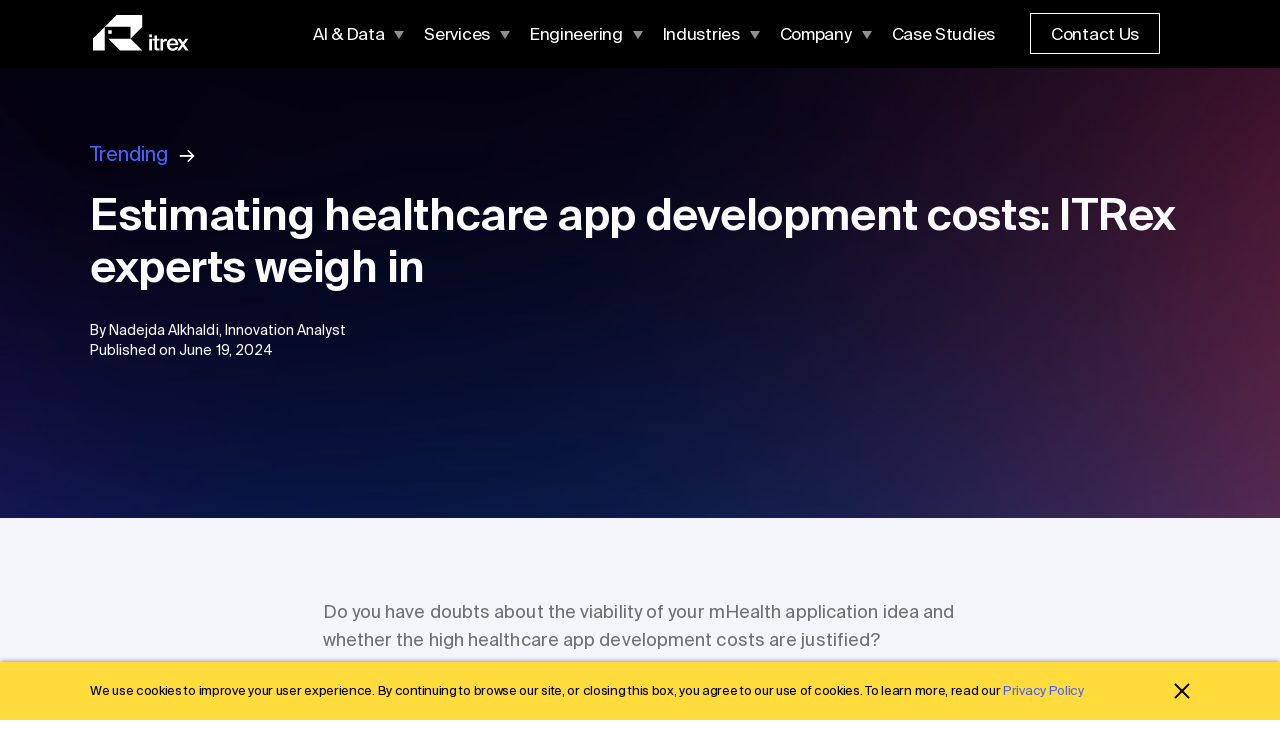

--- FILE ---
content_type: text/html; charset=UTF-8
request_url: https://itrexgroup.com/blog/healthcare-app-development-cost/
body_size: 78101
content:
<!doctype html>
<html lang="en-US">
<head>
    <meta charset="UTF-8"><script type="text/javascript">(window.NREUM||(NREUM={})).init={privacy:{cookies_enabled:true},ajax:{deny_list:["bam.nr-data.net"]},feature_flags:["soft_nav"],distributed_tracing:{enabled:true}};(window.NREUM||(NREUM={})).loader_config={agentID:"1395726113",accountID:"6629023",trustKey:"6629023",xpid:"UgAFWFZRCxABV1hXAAAAUl0J",licenseKey:"NRJS-891033285cbb313c84b",applicationID:"1395717498",browserID:"1395726113"};;/*! For license information please see nr-loader-spa-1.306.0.min.js.LICENSE.txt */
(()=>{var e,t,r={384:(e,t,r)=>{"use strict";r.d(t,{NT:()=>s,US:()=>u,Zm:()=>a,bQ:()=>d,dV:()=>c,pV:()=>l});var n=r(6154),i=r(1863),o=r(1910);const s={beacon:"bam.nr-data.net",errorBeacon:"bam.nr-data.net"};function a(){return n.gm.NREUM||(n.gm.NREUM={}),void 0===n.gm.newrelic&&(n.gm.newrelic=n.gm.NREUM),n.gm.NREUM}function c(){let e=a();return e.o||(e.o={ST:n.gm.setTimeout,SI:n.gm.setImmediate||n.gm.setInterval,CT:n.gm.clearTimeout,XHR:n.gm.XMLHttpRequest,REQ:n.gm.Request,EV:n.gm.Event,PR:n.gm.Promise,MO:n.gm.MutationObserver,FETCH:n.gm.fetch,WS:n.gm.WebSocket},(0,o.i)(...Object.values(e.o))),e}function d(e,t){let r=a();r.initializedAgents??={},t.initializedAt={ms:(0,i.t)(),date:new Date},r.initializedAgents[e]=t}function u(e,t){a()[e]=t}function l(){return function(){let e=a();const t=e.info||{};e.info={beacon:s.beacon,errorBeacon:s.errorBeacon,...t}}(),function(){let e=a();const t=e.init||{};e.init={...t}}(),c(),function(){let e=a();const t=e.loader_config||{};e.loader_config={...t}}(),a()}},782:(e,t,r)=>{"use strict";r.d(t,{T:()=>n});const n=r(860).K7.pageViewTiming},860:(e,t,r)=>{"use strict";r.d(t,{$J:()=>u,K7:()=>c,P3:()=>d,XX:()=>i,Yy:()=>a,df:()=>o,qY:()=>n,v4:()=>s});const n="events",i="jserrors",o="browser/blobs",s="rum",a="browser/logs",c={ajax:"ajax",genericEvents:"generic_events",jserrors:i,logging:"logging",metrics:"metrics",pageAction:"page_action",pageViewEvent:"page_view_event",pageViewTiming:"page_view_timing",sessionReplay:"session_replay",sessionTrace:"session_trace",softNav:"soft_navigations",spa:"spa"},d={[c.pageViewEvent]:1,[c.pageViewTiming]:2,[c.metrics]:3,[c.jserrors]:4,[c.spa]:5,[c.ajax]:6,[c.sessionTrace]:7,[c.softNav]:8,[c.sessionReplay]:9,[c.logging]:10,[c.genericEvents]:11},u={[c.pageViewEvent]:s,[c.pageViewTiming]:n,[c.ajax]:n,[c.spa]:n,[c.softNav]:n,[c.metrics]:i,[c.jserrors]:i,[c.sessionTrace]:o,[c.sessionReplay]:o,[c.logging]:a,[c.genericEvents]:"ins"}},944:(e,t,r)=>{"use strict";r.d(t,{R:()=>i});var n=r(3241);function i(e,t){"function"==typeof console.debug&&(console.debug("New Relic Warning: https://github.com/newrelic/newrelic-browser-agent/blob/main/docs/warning-codes.md#".concat(e),t),(0,n.W)({agentIdentifier:null,drained:null,type:"data",name:"warn",feature:"warn",data:{code:e,secondary:t}}))}},993:(e,t,r)=>{"use strict";r.d(t,{A$:()=>o,ET:()=>s,TZ:()=>a,p_:()=>i});var n=r(860);const i={ERROR:"ERROR",WARN:"WARN",INFO:"INFO",DEBUG:"DEBUG",TRACE:"TRACE"},o={OFF:0,ERROR:1,WARN:2,INFO:3,DEBUG:4,TRACE:5},s="log",a=n.K7.logging},1687:(e,t,r)=>{"use strict";r.d(t,{Ak:()=>d,Ze:()=>f,x3:()=>u});var n=r(3241),i=r(7836),o=r(3606),s=r(860),a=r(2646);const c={};function d(e,t){const r={staged:!1,priority:s.P3[t]||0};l(e),c[e].get(t)||c[e].set(t,r)}function u(e,t){e&&c[e]&&(c[e].get(t)&&c[e].delete(t),p(e,t,!1),c[e].size&&h(e))}function l(e){if(!e)throw new Error("agentIdentifier required");c[e]||(c[e]=new Map)}function f(e="",t="feature",r=!1){if(l(e),!e||!c[e].get(t)||r)return p(e,t);c[e].get(t).staged=!0,h(e)}function h(e){const t=Array.from(c[e]);t.every(([e,t])=>t.staged)&&(t.sort((e,t)=>e[1].priority-t[1].priority),t.forEach(([t])=>{c[e].delete(t),p(e,t)}))}function p(e,t,r=!0){const s=e?i.ee.get(e):i.ee,c=o.i.handlers;if(!s.aborted&&s.backlog&&c){if((0,n.W)({agentIdentifier:e,type:"lifecycle",name:"drain",feature:t}),r){const e=s.backlog[t],r=c[t];if(r){for(let t=0;e&&t<e.length;++t)g(e[t],r);Object.entries(r).forEach(([e,t])=>{Object.values(t||{}).forEach(t=>{t[0]?.on&&t[0]?.context()instanceof a.y&&t[0].on(e,t[1])})})}}s.isolatedBacklog||delete c[t],s.backlog[t]=null,s.emit("drain-"+t,[])}}function g(e,t){var r=e[1];Object.values(t[r]||{}).forEach(t=>{var r=e[0];if(t[0]===r){var n=t[1],i=e[3],o=e[2];n.apply(i,o)}})}},1741:(e,t,r)=>{"use strict";r.d(t,{W:()=>o});var n=r(944),i=r(4261);class o{#e(e,...t){if(this[e]!==o.prototype[e])return this[e](...t);(0,n.R)(35,e)}addPageAction(e,t){return this.#e(i.hG,e,t)}register(e){return this.#e(i.eY,e)}recordCustomEvent(e,t){return this.#e(i.fF,e,t)}setPageViewName(e,t){return this.#e(i.Fw,e,t)}setCustomAttribute(e,t,r){return this.#e(i.cD,e,t,r)}noticeError(e,t){return this.#e(i.o5,e,t)}setUserId(e){return this.#e(i.Dl,e)}setApplicationVersion(e){return this.#e(i.nb,e)}setErrorHandler(e){return this.#e(i.bt,e)}addRelease(e,t){return this.#e(i.k6,e,t)}log(e,t){return this.#e(i.$9,e,t)}start(){return this.#e(i.d3)}finished(e){return this.#e(i.BL,e)}recordReplay(){return this.#e(i.CH)}pauseReplay(){return this.#e(i.Tb)}addToTrace(e){return this.#e(i.U2,e)}setCurrentRouteName(e){return this.#e(i.PA,e)}interaction(e){return this.#e(i.dT,e)}wrapLogger(e,t,r){return this.#e(i.Wb,e,t,r)}measure(e,t){return this.#e(i.V1,e,t)}consent(e){return this.#e(i.Pv,e)}}},1863:(e,t,r)=>{"use strict";function n(){return Math.floor(performance.now())}r.d(t,{t:()=>n})},1910:(e,t,r)=>{"use strict";r.d(t,{i:()=>o});var n=r(944);const i=new Map;function o(...e){return e.every(e=>{if(i.has(e))return i.get(e);const t="function"==typeof e?e.toString():"",r=t.includes("[native code]"),o=t.includes("nrWrapper");return r||o||(0,n.R)(64,e?.name||t),i.set(e,r),r})}},2555:(e,t,r)=>{"use strict";r.d(t,{D:()=>a,f:()=>s});var n=r(384),i=r(8122);const o={beacon:n.NT.beacon,errorBeacon:n.NT.errorBeacon,licenseKey:void 0,applicationID:void 0,sa:void 0,queueTime:void 0,applicationTime:void 0,ttGuid:void 0,user:void 0,account:void 0,product:void 0,extra:void 0,jsAttributes:{},userAttributes:void 0,atts:void 0,transactionName:void 0,tNamePlain:void 0};function s(e){try{return!!e.licenseKey&&!!e.errorBeacon&&!!e.applicationID}catch(e){return!1}}const a=e=>(0,i.a)(e,o)},2614:(e,t,r)=>{"use strict";r.d(t,{BB:()=>s,H3:()=>n,g:()=>d,iL:()=>c,tS:()=>a,uh:()=>i,wk:()=>o});const n="NRBA",i="SESSION",o=144e5,s=18e5,a={STARTED:"session-started",PAUSE:"session-pause",RESET:"session-reset",RESUME:"session-resume",UPDATE:"session-update"},c={SAME_TAB:"same-tab",CROSS_TAB:"cross-tab"},d={OFF:0,FULL:1,ERROR:2}},2646:(e,t,r)=>{"use strict";r.d(t,{y:()=>n});class n{constructor(e){this.contextId=e}}},2843:(e,t,r)=>{"use strict";r.d(t,{G:()=>o,u:()=>i});var n=r(3878);function i(e,t=!1,r,i){(0,n.DD)("visibilitychange",function(){if(t)return void("hidden"===document.visibilityState&&e());e(document.visibilityState)},r,i)}function o(e,t,r){(0,n.sp)("pagehide",e,t,r)}},3241:(e,t,r)=>{"use strict";r.d(t,{W:()=>o});var n=r(6154);const i="newrelic";function o(e={}){try{n.gm.dispatchEvent(new CustomEvent(i,{detail:e}))}catch(e){}}},3304:(e,t,r)=>{"use strict";r.d(t,{A:()=>o});var n=r(7836);const i=()=>{const e=new WeakSet;return(t,r)=>{if("object"==typeof r&&null!==r){if(e.has(r))return;e.add(r)}return r}};function o(e){try{return JSON.stringify(e,i())??""}catch(e){try{n.ee.emit("internal-error",[e])}catch(e){}return""}}},3333:(e,t,r)=>{"use strict";r.d(t,{$v:()=>u,TZ:()=>n,Xh:()=>c,Zp:()=>i,kd:()=>d,mq:()=>a,nf:()=>s,qN:()=>o});const n=r(860).K7.genericEvents,i=["auxclick","click","copy","keydown","paste","scrollend"],o=["focus","blur"],s=4,a=1e3,c=2e3,d=["PageAction","UserAction","BrowserPerformance"],u={RESOURCES:"experimental.resources",REGISTER:"register"}},3434:(e,t,r)=>{"use strict";r.d(t,{Jt:()=>o,YM:()=>d});var n=r(7836),i=r(5607);const o="nr@original:".concat(i.W),s=50;var a=Object.prototype.hasOwnProperty,c=!1;function d(e,t){return e||(e=n.ee),r.inPlace=function(e,t,n,i,o){n||(n="");const s="-"===n.charAt(0);for(let a=0;a<t.length;a++){const c=t[a],d=e[c];l(d)||(e[c]=r(d,s?c+n:n,i,c,o))}},r.flag=o,r;function r(t,r,n,c,d){return l(t)?t:(r||(r=""),nrWrapper[o]=t,function(e,t,r){if(Object.defineProperty&&Object.keys)try{return Object.keys(e).forEach(function(r){Object.defineProperty(t,r,{get:function(){return e[r]},set:function(t){return e[r]=t,t}})}),t}catch(e){u([e],r)}for(var n in e)a.call(e,n)&&(t[n]=e[n])}(t,nrWrapper,e),nrWrapper);function nrWrapper(){var o,a,l,f;let h;try{a=this,o=[...arguments],l="function"==typeof n?n(o,a):n||{}}catch(t){u([t,"",[o,a,c],l],e)}i(r+"start",[o,a,c],l,d);const p=performance.now();let g;try{return f=t.apply(a,o),g=performance.now(),f}catch(e){throw g=performance.now(),i(r+"err",[o,a,e],l,d),h=e,h}finally{const e=g-p,t={start:p,end:g,duration:e,isLongTask:e>=s,methodName:c,thrownError:h};t.isLongTask&&i("long-task",[t,a],l,d),i(r+"end",[o,a,f],l,d)}}}function i(r,n,i,o){if(!c||t){var s=c;c=!0;try{e.emit(r,n,i,t,o)}catch(t){u([t,r,n,i],e)}c=s}}}function u(e,t){t||(t=n.ee);try{t.emit("internal-error",e)}catch(e){}}function l(e){return!(e&&"function"==typeof e&&e.apply&&!e[o])}},3606:(e,t,r)=>{"use strict";r.d(t,{i:()=>o});var n=r(9908);o.on=s;var i=o.handlers={};function o(e,t,r,o){s(o||n.d,i,e,t,r)}function s(e,t,r,i,o){o||(o="feature"),e||(e=n.d);var s=t[o]=t[o]||{};(s[r]=s[r]||[]).push([e,i])}},3738:(e,t,r)=>{"use strict";r.d(t,{He:()=>i,Kp:()=>a,Lc:()=>d,Rz:()=>u,TZ:()=>n,bD:()=>o,d3:()=>s,jx:()=>l,sl:()=>f,uP:()=>c});const n=r(860).K7.sessionTrace,i="bstResource",o="resource",s="-start",a="-end",c="fn"+s,d="fn"+a,u="pushState",l=1e3,f=3e4},3785:(e,t,r)=>{"use strict";r.d(t,{R:()=>c,b:()=>d});var n=r(9908),i=r(1863),o=r(860),s=r(3969),a=r(993);function c(e,t,r={},c=a.p_.INFO,d=!0,u,l=(0,i.t)()){(0,n.p)(s.xV,["API/logging/".concat(c.toLowerCase(),"/called")],void 0,o.K7.metrics,e),(0,n.p)(a.ET,[l,t,r,c,d,u],void 0,o.K7.logging,e)}function d(e){return"string"==typeof e&&Object.values(a.p_).some(t=>t===e.toUpperCase().trim())}},3878:(e,t,r)=>{"use strict";function n(e,t){return{capture:e,passive:!1,signal:t}}function i(e,t,r=!1,i){window.addEventListener(e,t,n(r,i))}function o(e,t,r=!1,i){document.addEventListener(e,t,n(r,i))}r.d(t,{DD:()=>o,jT:()=>n,sp:()=>i})},3962:(e,t,r)=>{"use strict";r.d(t,{AM:()=>s,O2:()=>l,OV:()=>o,Qu:()=>f,TZ:()=>c,ih:()=>h,pP:()=>a,t1:()=>u,tC:()=>i,wD:()=>d});var n=r(860);const i=["click","keydown","submit"],o="popstate",s="api",a="initialPageLoad",c=n.K7.softNav,d=5e3,u=500,l={INITIAL_PAGE_LOAD:"",ROUTE_CHANGE:1,UNSPECIFIED:2},f={INTERACTION:1,AJAX:2,CUSTOM_END:3,CUSTOM_TRACER:4},h={IP:"in progress",PF:"pending finish",FIN:"finished",CAN:"cancelled"}},3969:(e,t,r)=>{"use strict";r.d(t,{TZ:()=>n,XG:()=>a,rs:()=>i,xV:()=>s,z_:()=>o});const n=r(860).K7.metrics,i="sm",o="cm",s="storeSupportabilityMetrics",a="storeEventMetrics"},4234:(e,t,r)=>{"use strict";r.d(t,{W:()=>o});var n=r(7836),i=r(1687);class o{constructor(e,t){this.agentIdentifier=e,this.ee=n.ee.get(e),this.featureName=t,this.blocked=!1}deregisterDrain(){(0,i.x3)(this.agentIdentifier,this.featureName)}}},4261:(e,t,r)=>{"use strict";r.d(t,{$9:()=>u,BL:()=>c,CH:()=>p,Dl:()=>x,Fw:()=>w,PA:()=>v,Pl:()=>n,Pv:()=>A,Tb:()=>f,U2:()=>s,V1:()=>E,Wb:()=>T,bt:()=>y,cD:()=>b,d3:()=>R,dT:()=>d,eY:()=>g,fF:()=>h,hG:()=>o,hw:()=>i,k6:()=>a,nb:()=>m,o5:()=>l});const n="api-",i=n+"ixn-",o="addPageAction",s="addToTrace",a="addRelease",c="finished",d="interaction",u="log",l="noticeError",f="pauseReplay",h="recordCustomEvent",p="recordReplay",g="register",m="setApplicationVersion",v="setCurrentRouteName",b="setCustomAttribute",y="setErrorHandler",w="setPageViewName",x="setUserId",R="start",T="wrapLogger",E="measure",A="consent"},4387:(e,t,r)=>{"use strict";function n(e={}){return!(!e.id||!e.name)}function i(e){return"string"==typeof e&&e.trim().length<501||"number"==typeof e}function o(e,t){if(2!==t?.harvestEndpointVersion)return{};const r=t.agentRef.runtime.appMetadata.agents[0].entityGuid;return n(e)?{"source.id":e.id,"source.name":e.name,"source.type":e.type,"parent.id":e.parent?.id||r}:{"entity.guid":r,appId:t.agentRef.info.applicationID}}r.d(t,{Ux:()=>o,c7:()=>n,yo:()=>i})},5205:(e,t,r)=>{"use strict";r.d(t,{j:()=>_});var n=r(384),i=r(1741);var o=r(2555),s=r(3333);const a=e=>{if(!e||"string"!=typeof e)return!1;try{document.createDocumentFragment().querySelector(e)}catch{return!1}return!0};var c=r(2614),d=r(944),u=r(8122);const l="[data-nr-mask]",f=e=>(0,u.a)(e,(()=>{const e={feature_flags:[],experimental:{allow_registered_children:!1,resources:!1},mask_selector:"*",block_selector:"[data-nr-block]",mask_input_options:{color:!1,date:!1,"datetime-local":!1,email:!1,month:!1,number:!1,range:!1,search:!1,tel:!1,text:!1,time:!1,url:!1,week:!1,textarea:!1,select:!1,password:!0}};return{ajax:{deny_list:void 0,block_internal:!0,enabled:!0,autoStart:!0},api:{get allow_registered_children(){return e.feature_flags.includes(s.$v.REGISTER)||e.experimental.allow_registered_children},set allow_registered_children(t){e.experimental.allow_registered_children=t},duplicate_registered_data:!1},browser_consent_mode:{enabled:!1},distributed_tracing:{enabled:void 0,exclude_newrelic_header:void 0,cors_use_newrelic_header:void 0,cors_use_tracecontext_headers:void 0,allowed_origins:void 0},get feature_flags(){return e.feature_flags},set feature_flags(t){e.feature_flags=t},generic_events:{enabled:!0,autoStart:!0},harvest:{interval:30},jserrors:{enabled:!0,autoStart:!0},logging:{enabled:!0,autoStart:!0},metrics:{enabled:!0,autoStart:!0},obfuscate:void 0,page_action:{enabled:!0},page_view_event:{enabled:!0,autoStart:!0},page_view_timing:{enabled:!0,autoStart:!0},performance:{capture_marks:!1,capture_measures:!1,capture_detail:!0,resources:{get enabled(){return e.feature_flags.includes(s.$v.RESOURCES)||e.experimental.resources},set enabled(t){e.experimental.resources=t},asset_types:[],first_party_domains:[],ignore_newrelic:!0}},privacy:{cookies_enabled:!0},proxy:{assets:void 0,beacon:void 0},session:{expiresMs:c.wk,inactiveMs:c.BB},session_replay:{autoStart:!0,enabled:!1,preload:!1,sampling_rate:10,error_sampling_rate:100,collect_fonts:!1,inline_images:!1,fix_stylesheets:!0,mask_all_inputs:!0,get mask_text_selector(){return e.mask_selector},set mask_text_selector(t){a(t)?e.mask_selector="".concat(t,",").concat(l):""===t||null===t?e.mask_selector=l:(0,d.R)(5,t)},get block_class(){return"nr-block"},get ignore_class(){return"nr-ignore"},get mask_text_class(){return"nr-mask"},get block_selector(){return e.block_selector},set block_selector(t){a(t)?e.block_selector+=",".concat(t):""!==t&&(0,d.R)(6,t)},get mask_input_options(){return e.mask_input_options},set mask_input_options(t){t&&"object"==typeof t?e.mask_input_options={...t,password:!0}:(0,d.R)(7,t)}},session_trace:{enabled:!0,autoStart:!0},soft_navigations:{enabled:!0,autoStart:!0},spa:{enabled:!0,autoStart:!0},ssl:void 0,user_actions:{enabled:!0,elementAttributes:["id","className","tagName","type"]}}})());var h=r(6154),p=r(9324);let g=0;const m={buildEnv:p.F3,distMethod:p.Xs,version:p.xv,originTime:h.WN},v={consented:!1},b={appMetadata:{},get consented(){return this.session?.state?.consent||v.consented},set consented(e){v.consented=e},customTransaction:void 0,denyList:void 0,disabled:!1,harvester:void 0,isolatedBacklog:!1,isRecording:!1,loaderType:void 0,maxBytes:3e4,obfuscator:void 0,onerror:void 0,ptid:void 0,releaseIds:{},session:void 0,timeKeeper:void 0,registeredEntities:[],jsAttributesMetadata:{bytes:0},get harvestCount(){return++g}},y=e=>{const t=(0,u.a)(e,b),r=Object.keys(m).reduce((e,t)=>(e[t]={value:m[t],writable:!1,configurable:!0,enumerable:!0},e),{});return Object.defineProperties(t,r)};var w=r(5701);const x=e=>{const t=e.startsWith("http");e+="/",r.p=t?e:"https://"+e};var R=r(7836),T=r(3241);const E={accountID:void 0,trustKey:void 0,agentID:void 0,licenseKey:void 0,applicationID:void 0,xpid:void 0},A=e=>(0,u.a)(e,E),S=new Set;function _(e,t={},r,s){let{init:a,info:c,loader_config:d,runtime:u={},exposed:l=!0}=t;if(!c){const e=(0,n.pV)();a=e.init,c=e.info,d=e.loader_config}e.init=f(a||{}),e.loader_config=A(d||{}),c.jsAttributes??={},h.bv&&(c.jsAttributes.isWorker=!0),e.info=(0,o.D)(c);const p=e.init,g=[c.beacon,c.errorBeacon];S.has(e.agentIdentifier)||(p.proxy.assets&&(x(p.proxy.assets),g.push(p.proxy.assets)),p.proxy.beacon&&g.push(p.proxy.beacon),e.beacons=[...g],function(e){const t=(0,n.pV)();Object.getOwnPropertyNames(i.W.prototype).forEach(r=>{const n=i.W.prototype[r];if("function"!=typeof n||"constructor"===n)return;let o=t[r];e[r]&&!1!==e.exposed&&"micro-agent"!==e.runtime?.loaderType&&(t[r]=(...t)=>{const n=e[r](...t);return o?o(...t):n})})}(e),(0,n.US)("activatedFeatures",w.B),e.runSoftNavOverSpa&&=!0===p.soft_navigations.enabled&&p.feature_flags.includes("soft_nav")),u.denyList=[...p.ajax.deny_list||[],...p.ajax.block_internal?g:[]],u.ptid=e.agentIdentifier,u.loaderType=r,e.runtime=y(u),S.has(e.agentIdentifier)||(e.ee=R.ee.get(e.agentIdentifier),e.exposed=l,(0,T.W)({agentIdentifier:e.agentIdentifier,drained:!!w.B?.[e.agentIdentifier],type:"lifecycle",name:"initialize",feature:void 0,data:e.config})),S.add(e.agentIdentifier)}},5270:(e,t,r)=>{"use strict";r.d(t,{Aw:()=>s,SR:()=>o,rF:()=>a});var n=r(384),i=r(7767);function o(e){return!!(0,n.dV)().o.MO&&(0,i.V)(e)&&!0===e?.session_trace.enabled}function s(e){return!0===e?.session_replay.preload&&o(e)}function a(e,t){try{if("string"==typeof t?.type){if("password"===t.type.toLowerCase())return"*".repeat(e?.length||0);if(void 0!==t?.dataset?.nrUnmask||t?.classList?.contains("nr-unmask"))return e}}catch(e){}return"string"==typeof e?e.replace(/[\S]/g,"*"):"*".repeat(e?.length||0)}},5289:(e,t,r)=>{"use strict";r.d(t,{GG:()=>s,Qr:()=>c,sB:()=>a});var n=r(3878),i=r(6389);function o(){return"undefined"==typeof document||"complete"===document.readyState}function s(e,t){if(o())return e();const r=(0,i.J)(e),s=setInterval(()=>{o()&&(clearInterval(s),r())},500);(0,n.sp)("load",r,t)}function a(e){if(o())return e();(0,n.DD)("DOMContentLoaded",e)}function c(e){if(o())return e();(0,n.sp)("popstate",e)}},5607:(e,t,r)=>{"use strict";r.d(t,{W:()=>n});const n=(0,r(9566).bz)()},5701:(e,t,r)=>{"use strict";r.d(t,{B:()=>o,t:()=>s});var n=r(3241);const i=new Set,o={};function s(e,t){const r=t.agentIdentifier;o[r]??={},e&&"object"==typeof e&&(i.has(r)||(t.ee.emit("rumresp",[e]),o[r]=e,i.add(r),(0,n.W)({agentIdentifier:r,loaded:!0,drained:!0,type:"lifecycle",name:"load",feature:void 0,data:e})))}},6154:(e,t,r)=>{"use strict";r.d(t,{A4:()=>a,OF:()=>u,RI:()=>i,WN:()=>h,bv:()=>o,eN:()=>p,gm:()=>s,lR:()=>f,m:()=>d,mw:()=>c,sb:()=>l});var n=r(1863);const i="undefined"!=typeof window&&!!window.document,o="undefined"!=typeof WorkerGlobalScope&&("undefined"!=typeof self&&self instanceof WorkerGlobalScope&&self.navigator instanceof WorkerNavigator||"undefined"!=typeof globalThis&&globalThis instanceof WorkerGlobalScope&&globalThis.navigator instanceof WorkerNavigator),s=i?window:"undefined"!=typeof WorkerGlobalScope&&("undefined"!=typeof self&&self instanceof WorkerGlobalScope&&self||"undefined"!=typeof globalThis&&globalThis instanceof WorkerGlobalScope&&globalThis),a="complete"===s?.document?.readyState,c=Boolean("hidden"===s?.document?.visibilityState),d=""+s?.location,u=/iPad|iPhone|iPod/.test(s.navigator?.userAgent),l=u&&"undefined"==typeof SharedWorker,f=(()=>{const e=s.navigator?.userAgent?.match(/Firefox[/\s](\d+\.\d+)/);return Array.isArray(e)&&e.length>=2?+e[1]:0})(),h=Date.now()-(0,n.t)(),p=()=>"undefined"!=typeof PerformanceNavigationTiming&&s?.performance?.getEntriesByType("navigation")?.[0]?.responseStart},6344:(e,t,r)=>{"use strict";r.d(t,{BB:()=>u,Qb:()=>l,TZ:()=>i,Ug:()=>s,Vh:()=>o,_s:()=>a,bc:()=>d,yP:()=>c});var n=r(2614);const i=r(860).K7.sessionReplay,o="errorDuringReplay",s=.12,a={DomContentLoaded:0,Load:1,FullSnapshot:2,IncrementalSnapshot:3,Meta:4,Custom:5},c={[n.g.ERROR]:15e3,[n.g.FULL]:3e5,[n.g.OFF]:0},d={RESET:{message:"Session was reset",sm:"Reset"},IMPORT:{message:"Recorder failed to import",sm:"Import"},TOO_MANY:{message:"429: Too Many Requests",sm:"Too-Many"},TOO_BIG:{message:"Payload was too large",sm:"Too-Big"},CROSS_TAB:{message:"Session Entity was set to OFF on another tab",sm:"Cross-Tab"},ENTITLEMENTS:{message:"Session Replay is not allowed and will not be started",sm:"Entitlement"}},u=5e3,l={API:"api",RESUME:"resume",SWITCH_TO_FULL:"switchToFull",INITIALIZE:"initialize",PRELOAD:"preload"}},6389:(e,t,r)=>{"use strict";function n(e,t=500,r={}){const n=r?.leading||!1;let i;return(...r)=>{n&&void 0===i&&(e.apply(this,r),i=setTimeout(()=>{i=clearTimeout(i)},t)),n||(clearTimeout(i),i=setTimeout(()=>{e.apply(this,r)},t))}}function i(e){let t=!1;return(...r)=>{t||(t=!0,e.apply(this,r))}}r.d(t,{J:()=>i,s:()=>n})},6630:(e,t,r)=>{"use strict";r.d(t,{T:()=>n});const n=r(860).K7.pageViewEvent},6774:(e,t,r)=>{"use strict";r.d(t,{T:()=>n});const n=r(860).K7.jserrors},7295:(e,t,r)=>{"use strict";r.d(t,{Xv:()=>s,gX:()=>i,iW:()=>o});var n=[];function i(e){if(!e||o(e))return!1;if(0===n.length)return!0;for(var t=0;t<n.length;t++){var r=n[t];if("*"===r.hostname)return!1;if(a(r.hostname,e.hostname)&&c(r.pathname,e.pathname))return!1}return!0}function o(e){return void 0===e.hostname}function s(e){if(n=[],e&&e.length)for(var t=0;t<e.length;t++){let r=e[t];if(!r)continue;0===r.indexOf("http://")?r=r.substring(7):0===r.indexOf("https://")&&(r=r.substring(8));const i=r.indexOf("/");let o,s;i>0?(o=r.substring(0,i),s=r.substring(i)):(o=r,s="");let[a]=o.split(":");n.push({hostname:a,pathname:s})}}function a(e,t){return!(e.length>t.length)&&t.indexOf(e)===t.length-e.length}function c(e,t){return 0===e.indexOf("/")&&(e=e.substring(1)),0===t.indexOf("/")&&(t=t.substring(1)),""===e||e===t}},7378:(e,t,r)=>{"use strict";r.d(t,{$p:()=>R,BR:()=>b,Kp:()=>x,L3:()=>y,Lc:()=>c,NC:()=>o,SG:()=>u,TZ:()=>i,U6:()=>p,UT:()=>m,d3:()=>w,dT:()=>f,e5:()=>E,gx:()=>v,l9:()=>l,oW:()=>h,op:()=>g,rw:()=>d,tH:()=>A,uP:()=>a,wW:()=>T,xq:()=>s});var n=r(384);const i=r(860).K7.spa,o=["click","submit","keypress","keydown","keyup","change"],s=999,a="fn-start",c="fn-end",d="cb-start",u="api-ixn-",l="remaining",f="interaction",h="spaNode",p="jsonpNode",g="fetch-start",m="fetch-done",v="fetch-body-",b="jsonp-end",y=(0,n.dV)().o.ST,w="-start",x="-end",R="-body",T="cb"+x,E="jsTime",A="fetch"},7485:(e,t,r)=>{"use strict";r.d(t,{D:()=>i});var n=r(6154);function i(e){if(0===(e||"").indexOf("data:"))return{protocol:"data"};try{const t=new URL(e,location.href),r={port:t.port,hostname:t.hostname,pathname:t.pathname,search:t.search,protocol:t.protocol.slice(0,t.protocol.indexOf(":")),sameOrigin:t.protocol===n.gm?.location?.protocol&&t.host===n.gm?.location?.host};return r.port&&""!==r.port||("http:"===t.protocol&&(r.port="80"),"https:"===t.protocol&&(r.port="443")),r.pathname&&""!==r.pathname?r.pathname.startsWith("/")||(r.pathname="/".concat(r.pathname)):r.pathname="/",r}catch(e){return{}}}},7699:(e,t,r)=>{"use strict";r.d(t,{It:()=>o,KC:()=>a,No:()=>i,qh:()=>s});var n=r(860);const i=16e3,o=1e6,s="SESSION_ERROR",a={[n.K7.logging]:!0,[n.K7.genericEvents]:!1,[n.K7.jserrors]:!1,[n.K7.ajax]:!1}},7767:(e,t,r)=>{"use strict";r.d(t,{V:()=>i});var n=r(6154);const i=e=>n.RI&&!0===e?.privacy.cookies_enabled},7836:(e,t,r)=>{"use strict";r.d(t,{P:()=>a,ee:()=>c});var n=r(384),i=r(8990),o=r(2646),s=r(5607);const a="nr@context:".concat(s.W),c=function e(t,r){var n={},s={},u={},l=!1;try{l=16===r.length&&d.initializedAgents?.[r]?.runtime.isolatedBacklog}catch(e){}var f={on:p,addEventListener:p,removeEventListener:function(e,t){var r=n[e];if(!r)return;for(var i=0;i<r.length;i++)r[i]===t&&r.splice(i,1)},emit:function(e,r,n,i,o){!1!==o&&(o=!0);if(c.aborted&&!i)return;t&&o&&t.emit(e,r,n);var a=h(n);g(e).forEach(e=>{e.apply(a,r)});var d=v()[s[e]];d&&d.push([f,e,r,a]);return a},get:m,listeners:g,context:h,buffer:function(e,t){const r=v();if(t=t||"feature",f.aborted)return;Object.entries(e||{}).forEach(([e,n])=>{s[n]=t,t in r||(r[t]=[])})},abort:function(){f._aborted=!0,Object.keys(f.backlog).forEach(e=>{delete f.backlog[e]})},isBuffering:function(e){return!!v()[s[e]]},debugId:r,backlog:l?{}:t&&"object"==typeof t.backlog?t.backlog:{},isolatedBacklog:l};return Object.defineProperty(f,"aborted",{get:()=>{let e=f._aborted||!1;return e||(t&&(e=t.aborted),e)}}),f;function h(e){return e&&e instanceof o.y?e:e?(0,i.I)(e,a,()=>new o.y(a)):new o.y(a)}function p(e,t){n[e]=g(e).concat(t)}function g(e){return n[e]||[]}function m(t){return u[t]=u[t]||e(f,t)}function v(){return f.backlog}}(void 0,"globalEE"),d=(0,n.Zm)();d.ee||(d.ee=c)},8122:(e,t,r)=>{"use strict";r.d(t,{a:()=>i});var n=r(944);function i(e,t){try{if(!e||"object"!=typeof e)return(0,n.R)(3);if(!t||"object"!=typeof t)return(0,n.R)(4);const r=Object.create(Object.getPrototypeOf(t),Object.getOwnPropertyDescriptors(t)),o=0===Object.keys(r).length?e:r;for(let s in o)if(void 0!==e[s])try{if(null===e[s]){r[s]=null;continue}Array.isArray(e[s])&&Array.isArray(t[s])?r[s]=Array.from(new Set([...e[s],...t[s]])):"object"==typeof e[s]&&"object"==typeof t[s]?r[s]=i(e[s],t[s]):r[s]=e[s]}catch(e){r[s]||(0,n.R)(1,e)}return r}catch(e){(0,n.R)(2,e)}}},8139:(e,t,r)=>{"use strict";r.d(t,{u:()=>f});var n=r(7836),i=r(3434),o=r(8990),s=r(6154);const a={},c=s.gm.XMLHttpRequest,d="addEventListener",u="removeEventListener",l="nr@wrapped:".concat(n.P);function f(e){var t=function(e){return(e||n.ee).get("events")}(e);if(a[t.debugId]++)return t;a[t.debugId]=1;var r=(0,i.YM)(t,!0);function f(e){r.inPlace(e,[d,u],"-",p)}function p(e,t){return e[1]}return"getPrototypeOf"in Object&&(s.RI&&h(document,f),c&&h(c.prototype,f),h(s.gm,f)),t.on(d+"-start",function(e,t){var n=e[1];if(null!==n&&("function"==typeof n||"object"==typeof n)&&"newrelic"!==e[0]){var i=(0,o.I)(n,l,function(){var e={object:function(){if("function"!=typeof n.handleEvent)return;return n.handleEvent.apply(n,arguments)},function:n}[typeof n];return e?r(e,"fn-",null,e.name||"anonymous"):n});this.wrapped=e[1]=i}}),t.on(u+"-start",function(e){e[1]=this.wrapped||e[1]}),t}function h(e,t,...r){let n=e;for(;"object"==typeof n&&!Object.prototype.hasOwnProperty.call(n,d);)n=Object.getPrototypeOf(n);n&&t(n,...r)}},8374:(e,t,r)=>{r.nc=(()=>{try{return document?.currentScript?.nonce}catch(e){}return""})()},8990:(e,t,r)=>{"use strict";r.d(t,{I:()=>i});var n=Object.prototype.hasOwnProperty;function i(e,t,r){if(n.call(e,t))return e[t];var i=r();if(Object.defineProperty&&Object.keys)try{return Object.defineProperty(e,t,{value:i,writable:!0,enumerable:!1}),i}catch(e){}return e[t]=i,i}},9300:(e,t,r)=>{"use strict";r.d(t,{T:()=>n});const n=r(860).K7.ajax},9324:(e,t,r)=>{"use strict";r.d(t,{AJ:()=>s,F3:()=>i,Xs:()=>o,Yq:()=>a,xv:()=>n});const n="1.306.0",i="PROD",o="CDN",s="@newrelic/rrweb",a="1.0.1"},9566:(e,t,r)=>{"use strict";r.d(t,{LA:()=>a,ZF:()=>c,bz:()=>s,el:()=>d});var n=r(6154);const i="xxxxxxxx-xxxx-4xxx-yxxx-xxxxxxxxxxxx";function o(e,t){return e?15&e[t]:16*Math.random()|0}function s(){const e=n.gm?.crypto||n.gm?.msCrypto;let t,r=0;return e&&e.getRandomValues&&(t=e.getRandomValues(new Uint8Array(30))),i.split("").map(e=>"x"===e?o(t,r++).toString(16):"y"===e?(3&o()|8).toString(16):e).join("")}function a(e){const t=n.gm?.crypto||n.gm?.msCrypto;let r,i=0;t&&t.getRandomValues&&(r=t.getRandomValues(new Uint8Array(e)));const s=[];for(var a=0;a<e;a++)s.push(o(r,i++).toString(16));return s.join("")}function c(){return a(16)}function d(){return a(32)}},9908:(e,t,r)=>{"use strict";r.d(t,{d:()=>n,p:()=>i});var n=r(7836).ee.get("handle");function i(e,t,r,i,o){o?(o.buffer([e],i),o.emit(e,t,r)):(n.buffer([e],i),n.emit(e,t,r))}}},n={};function i(e){var t=n[e];if(void 0!==t)return t.exports;var o=n[e]={exports:{}};return r[e](o,o.exports,i),o.exports}i.m=r,i.d=(e,t)=>{for(var r in t)i.o(t,r)&&!i.o(e,r)&&Object.defineProperty(e,r,{enumerable:!0,get:t[r]})},i.f={},i.e=e=>Promise.all(Object.keys(i.f).reduce((t,r)=>(i.f[r](e,t),t),[])),i.u=e=>({212:"nr-spa-compressor",249:"nr-spa-recorder",478:"nr-spa"}[e]+"-1.306.0.min.js"),i.o=(e,t)=>Object.prototype.hasOwnProperty.call(e,t),e={},t="NRBA-1.306.0.PROD:",i.l=(r,n,o,s)=>{if(e[r])e[r].push(n);else{var a,c;if(void 0!==o)for(var d=document.getElementsByTagName("script"),u=0;u<d.length;u++){var l=d[u];if(l.getAttribute("src")==r||l.getAttribute("data-webpack")==t+o){a=l;break}}if(!a){c=!0;var f={478:"sha512-aOsrvCAZ97m4mi9/Q4P4Dl7seaB7sOFJOs8qmPK71B7CWoc9bXc5a5319PV5PSQ3SmEq++JW0qpaiKWV7MTLEg==",249:"sha512-nPxm1wa+eWrD9VPj39BAOPa200tURpQREipOlSDpePq/R8Y4hd4lO6tDy6C/6jm/J54CUHnLYeGyLZ/GIlo7gg==",212:"sha512-zcA2FBsG3fy6K+G9+4J1T2M6AmHuICGsq35BrGWu1rmRJwYBUqdOhAAxJkXYpoBy/9vKZ7LBcGpOEjABpjEWCQ=="};(a=document.createElement("script")).charset="utf-8",i.nc&&a.setAttribute("nonce",i.nc),a.setAttribute("data-webpack",t+o),a.src=r,0!==a.src.indexOf(window.location.origin+"/")&&(a.crossOrigin="anonymous"),f[s]&&(a.integrity=f[s])}e[r]=[n];var h=(t,n)=>{a.onerror=a.onload=null,clearTimeout(p);var i=e[r];if(delete e[r],a.parentNode&&a.parentNode.removeChild(a),i&&i.forEach(e=>e(n)),t)return t(n)},p=setTimeout(h.bind(null,void 0,{type:"timeout",target:a}),12e4);a.onerror=h.bind(null,a.onerror),a.onload=h.bind(null,a.onload),c&&document.head.appendChild(a)}},i.r=e=>{"undefined"!=typeof Symbol&&Symbol.toStringTag&&Object.defineProperty(e,Symbol.toStringTag,{value:"Module"}),Object.defineProperty(e,"__esModule",{value:!0})},i.p="https://js-agent.newrelic.com/",(()=>{var e={38:0,788:0};i.f.j=(t,r)=>{var n=i.o(e,t)?e[t]:void 0;if(0!==n)if(n)r.push(n[2]);else{var o=new Promise((r,i)=>n=e[t]=[r,i]);r.push(n[2]=o);var s=i.p+i.u(t),a=new Error;i.l(s,r=>{if(i.o(e,t)&&(0!==(n=e[t])&&(e[t]=void 0),n)){var o=r&&("load"===r.type?"missing":r.type),s=r&&r.target&&r.target.src;a.message="Loading chunk "+t+" failed: ("+o+": "+s+")",a.name="ChunkLoadError",a.type=o,a.request=s,n[1](a)}},"chunk-"+t,t)}};var t=(t,r)=>{var n,o,[s,a,c]=r,d=0;if(s.some(t=>0!==e[t])){for(n in a)i.o(a,n)&&(i.m[n]=a[n]);if(c)c(i)}for(t&&t(r);d<s.length;d++)o=s[d],i.o(e,o)&&e[o]&&e[o][0](),e[o]=0},r=self["webpackChunk:NRBA-1.306.0.PROD"]=self["webpackChunk:NRBA-1.306.0.PROD"]||[];r.forEach(t.bind(null,0)),r.push=t.bind(null,r.push.bind(r))})(),(()=>{"use strict";i(8374);var e=i(9566),t=i(1741);class r extends t.W{agentIdentifier=(0,e.LA)(16)}var n=i(860);const o=Object.values(n.K7);var s=i(5205);var a=i(9908),c=i(1863),d=i(4261),u=i(3241),l=i(944),f=i(5701),h=i(3969);function p(e,t,i,o){const s=o||i;!s||s[e]&&s[e]!==r.prototype[e]||(s[e]=function(){(0,a.p)(h.xV,["API/"+e+"/called"],void 0,n.K7.metrics,i.ee),(0,u.W)({agentIdentifier:i.agentIdentifier,drained:!!f.B?.[i.agentIdentifier],type:"data",name:"api",feature:d.Pl+e,data:{}});try{return t.apply(this,arguments)}catch(e){(0,l.R)(23,e)}})}function g(e,t,r,n,i){const o=e.info;null===r?delete o.jsAttributes[t]:o.jsAttributes[t]=r,(i||null===r)&&(0,a.p)(d.Pl+n,[(0,c.t)(),t,r],void 0,"session",e.ee)}var m=i(1687),v=i(4234),b=i(5289),y=i(6154),w=i(5270),x=i(7767),R=i(6389),T=i(7699);class E extends v.W{constructor(e,t){super(e.agentIdentifier,t),this.agentRef=e,this.abortHandler=void 0,this.featAggregate=void 0,this.loadedSuccessfully=void 0,this.onAggregateImported=new Promise(e=>{this.loadedSuccessfully=e}),this.deferred=Promise.resolve(),!1===e.init[this.featureName].autoStart?this.deferred=new Promise((t,r)=>{this.ee.on("manual-start-all",(0,R.J)(()=>{(0,m.Ak)(e.agentIdentifier,this.featureName),t()}))}):(0,m.Ak)(e.agentIdentifier,t)}importAggregator(e,t,r={}){if(this.featAggregate)return;const n=async()=>{let n;await this.deferred;try{if((0,x.V)(e.init)){const{setupAgentSession:t}=await i.e(478).then(i.bind(i,8766));n=t(e)}}catch(e){(0,l.R)(20,e),this.ee.emit("internal-error",[e]),(0,a.p)(T.qh,[e],void 0,this.featureName,this.ee)}try{if(!this.#t(this.featureName,n,e.init))return(0,m.Ze)(this.agentIdentifier,this.featureName),void this.loadedSuccessfully(!1);const{Aggregate:i}=await t();this.featAggregate=new i(e,r),e.runtime.harvester.initializedAggregates.push(this.featAggregate),this.loadedSuccessfully(!0)}catch(e){(0,l.R)(34,e),this.abortHandler?.(),(0,m.Ze)(this.agentIdentifier,this.featureName,!0),this.loadedSuccessfully(!1),this.ee&&this.ee.abort()}};y.RI?(0,b.GG)(()=>n(),!0):n()}#t(e,t,r){if(this.blocked)return!1;switch(e){case n.K7.sessionReplay:return(0,w.SR)(r)&&!!t;case n.K7.sessionTrace:return!!t;default:return!0}}}var A=i(6630),S=i(2614);class _ extends E{static featureName=A.T;constructor(e){var t;super(e,A.T),this.setupInspectionEvents(e.agentIdentifier),t=e,p(d.Fw,function(e,r){"string"==typeof e&&("/"!==e.charAt(0)&&(e="/"+e),t.runtime.customTransaction=(r||"http://custom.transaction")+e,(0,a.p)(d.Pl+d.Fw,[(0,c.t)()],void 0,void 0,t.ee))},t),this.importAggregator(e,()=>i.e(478).then(i.bind(i,2467)))}setupInspectionEvents(e){const t=(t,r)=>{t&&(0,u.W)({agentIdentifier:e,timeStamp:t.timeStamp,loaded:"complete"===t.target.readyState,type:"window",name:r,data:t.target.location+""})};(0,b.sB)(e=>{t(e,"DOMContentLoaded")}),(0,b.GG)(e=>{t(e,"load")}),(0,b.Qr)(e=>{t(e,"navigate")}),this.ee.on(S.tS.UPDATE,(t,r)=>{(0,u.W)({agentIdentifier:e,type:"lifecycle",name:"session",data:r})})}}var O=i(384);var N=i(2843),I=i(782);class P extends E{static featureName=I.T;constructor(e){super(e,I.T),y.RI&&((0,N.u)(()=>(0,a.p)("docHidden",[(0,c.t)()],void 0,I.T,this.ee),!0),(0,N.G)(()=>(0,a.p)("winPagehide",[(0,c.t)()],void 0,I.T,this.ee)),this.importAggregator(e,()=>i.e(478).then(i.bind(i,9917))))}}class j extends E{static featureName=h.TZ;constructor(e){super(e,h.TZ),y.RI&&document.addEventListener("securitypolicyviolation",e=>{(0,a.p)(h.xV,["Generic/CSPViolation/Detected"],void 0,this.featureName,this.ee)}),this.importAggregator(e,()=>i.e(478).then(i.bind(i,6555)))}}var k=i(6774),C=i(3878),D=i(3304);class L{constructor(e,t,r,n,i){this.name="UncaughtError",this.message="string"==typeof e?e:(0,D.A)(e),this.sourceURL=t,this.line=r,this.column=n,this.__newrelic=i}}function M(e){return K(e)?e:new L(void 0!==e?.message?e.message:e,e?.filename||e?.sourceURL,e?.lineno||e?.line,e?.colno||e?.col,e?.__newrelic,e?.cause)}function H(e){const t="Unhandled Promise Rejection: ";if(!e?.reason)return;if(K(e.reason)){try{e.reason.message.startsWith(t)||(e.reason.message=t+e.reason.message)}catch(e){}return M(e.reason)}const r=M(e.reason);return(r.message||"").startsWith(t)||(r.message=t+r.message),r}function B(e){if(e.error instanceof SyntaxError&&!/:\d+$/.test(e.error.stack?.trim())){const t=new L(e.message,e.filename,e.lineno,e.colno,e.error.__newrelic,e.cause);return t.name=SyntaxError.name,t}return K(e.error)?e.error:M(e)}function K(e){return e instanceof Error&&!!e.stack}function W(e,t,r,i,o=(0,c.t)()){"string"==typeof e&&(e=new Error(e)),(0,a.p)("err",[e,o,!1,t,r.runtime.isRecording,void 0,i],void 0,n.K7.jserrors,r.ee),(0,a.p)("uaErr",[],void 0,n.K7.genericEvents,r.ee)}var U=i(4387),F=i(993),V=i(3785);function G(e,{customAttributes:t={},level:r=F.p_.INFO}={},n,i,o=(0,c.t)()){(0,V.R)(n.ee,e,t,r,!1,i,o)}function z(e,t,r,i,o=(0,c.t)()){(0,a.p)(d.Pl+d.hG,[o,e,t,i],void 0,n.K7.genericEvents,r.ee)}function Z(e,t,r,i,o=(0,c.t)()){const{start:s,end:u,customAttributes:f}=t||{},h={customAttributes:f||{}};if("object"!=typeof h.customAttributes||"string"!=typeof e||0===e.length)return void(0,l.R)(57);const p=(e,t)=>null==e?t:"number"==typeof e?e:e instanceof PerformanceMark?e.startTime:Number.NaN;if(h.start=p(s,0),h.end=p(u,o),Number.isNaN(h.start)||Number.isNaN(h.end))(0,l.R)(57);else{if(h.duration=h.end-h.start,!(h.duration<0))return(0,a.p)(d.Pl+d.V1,[h,e,i],void 0,n.K7.genericEvents,r.ee),h;(0,l.R)(58)}}function q(e,t={},r,i,o=(0,c.t)()){(0,a.p)(d.Pl+d.fF,[o,e,t,i],void 0,n.K7.genericEvents,r.ee)}function X(e){p(d.eY,function(t){return Y(e,t)},e)}function Y(e,t,r){const i={};(0,l.R)(54,"newrelic.register"),t||={},t.type="MFE",t.licenseKey||=e.info.licenseKey,t.blocked=!1,t.parent=r||{};let o=()=>{};const s=e.runtime.registeredEntities,d=s.find(({metadata:{target:{id:e,name:r}}})=>e===t.id);if(d)return d.metadata.target.name!==t.name&&(d.metadata.target.name=t.name),d;const u=e=>{t.blocked=!0,o=e};e.init.api.allow_registered_children||u((0,R.J)(()=>(0,l.R)(55))),(0,U.c7)(t)||u((0,R.J)(()=>(0,l.R)(48,t))),(0,U.yo)(t.id)&&(0,U.yo)(t.name)||u((0,R.J)(()=>(0,l.R)(48,t)));const f={addPageAction:(r,n={})=>m(z,[r,{...i,...n},e],t),log:(r,n={})=>m(G,[r,{...n,customAttributes:{...i,...n.customAttributes||{}}},e],t),measure:(r,n={})=>m(Z,[r,{...n,customAttributes:{...i,...n.customAttributes||{}}},e],t),noticeError:(r,n={})=>m(W,[r,{...i,...n},e],t),register:(t={})=>m(Y,[e,t],f.metadata.target),recordCustomEvent:(r,n={})=>m(q,[r,{...i,...n},e],t),setApplicationVersion:e=>g("application.version",e),setCustomAttribute:(e,t)=>g(e,t),setUserId:e=>g("enduser.id",e),metadata:{customAttributes:i,target:t}},p=()=>(t.blocked&&o(),t.blocked);p()||s.push(f);const g=(e,t)=>{p()||(i[e]=t)},m=(t,r,i)=>{if(p())return;const o=(0,c.t)();(0,a.p)(h.xV,["API/register/".concat(t.name,"/called")],void 0,n.K7.metrics,e.ee);try{return e.init.api.duplicate_registered_data&&"register"!==t.name&&t(...r,void 0,o),t(...r,i,o)}catch(e){(0,l.R)(50,e)}};return f}class J extends E{static featureName=k.T;constructor(e){var t;super(e,k.T),t=e,p(d.o5,(e,r)=>W(e,r,t),t),function(e){p(d.bt,function(t){e.runtime.onerror=t},e)}(e),function(e){let t=0;p(d.k6,function(e,r){++t>10||(this.runtime.releaseIds[e.slice(-200)]=(""+r).slice(-200))},e)}(e),X(e);try{this.removeOnAbort=new AbortController}catch(e){}this.ee.on("internal-error",(t,r)=>{this.abortHandler&&(0,a.p)("ierr",[M(t),(0,c.t)(),!0,{},e.runtime.isRecording,r],void 0,this.featureName,this.ee)}),y.gm.addEventListener("unhandledrejection",t=>{this.abortHandler&&(0,a.p)("err",[H(t),(0,c.t)(),!1,{unhandledPromiseRejection:1},e.runtime.isRecording],void 0,this.featureName,this.ee)},(0,C.jT)(!1,this.removeOnAbort?.signal)),y.gm.addEventListener("error",t=>{this.abortHandler&&(0,a.p)("err",[B(t),(0,c.t)(),!1,{},e.runtime.isRecording],void 0,this.featureName,this.ee)},(0,C.jT)(!1,this.removeOnAbort?.signal)),this.abortHandler=this.#r,this.importAggregator(e,()=>i.e(478).then(i.bind(i,2176)))}#r(){this.removeOnAbort?.abort(),this.abortHandler=void 0}}var Q=i(8990);let ee=1;function te(e){const t=typeof e;return!e||"object"!==t&&"function"!==t?-1:e===y.gm?0:(0,Q.I)(e,"nr@id",function(){return ee++})}function re(e){if("string"==typeof e&&e.length)return e.length;if("object"==typeof e){if("undefined"!=typeof ArrayBuffer&&e instanceof ArrayBuffer&&e.byteLength)return e.byteLength;if("undefined"!=typeof Blob&&e instanceof Blob&&e.size)return e.size;if(!("undefined"!=typeof FormData&&e instanceof FormData))try{return(0,D.A)(e).length}catch(e){return}}}var ne=i(8139),ie=i(7836),oe=i(3434);const se={},ae=["open","send"];function ce(e){var t=e||ie.ee;const r=function(e){return(e||ie.ee).get("xhr")}(t);if(void 0===y.gm.XMLHttpRequest)return r;if(se[r.debugId]++)return r;se[r.debugId]=1,(0,ne.u)(t);var n=(0,oe.YM)(r),i=y.gm.XMLHttpRequest,o=y.gm.MutationObserver,s=y.gm.Promise,a=y.gm.setInterval,c="readystatechange",d=["onload","onerror","onabort","onloadstart","onloadend","onprogress","ontimeout"],u=[],f=y.gm.XMLHttpRequest=function(e){const t=new i(e),o=r.context(t);try{r.emit("new-xhr",[t],o),t.addEventListener(c,(s=o,function(){var e=this;e.readyState>3&&!s.resolved&&(s.resolved=!0,r.emit("xhr-resolved",[],e)),n.inPlace(e,d,"fn-",b)}),(0,C.jT)(!1))}catch(e){(0,l.R)(15,e);try{r.emit("internal-error",[e])}catch(e){}}var s;return t};function h(e,t){n.inPlace(t,["onreadystatechange"],"fn-",b)}if(function(e,t){for(var r in e)t[r]=e[r]}(i,f),f.prototype=i.prototype,n.inPlace(f.prototype,ae,"-xhr-",b),r.on("send-xhr-start",function(e,t){h(e,t),function(e){u.push(e),o&&(p?p.then(v):a?a(v):(g=-g,m.data=g))}(t)}),r.on("open-xhr-start",h),o){var p=s&&s.resolve();if(!a&&!s){var g=1,m=document.createTextNode(g);new o(v).observe(m,{characterData:!0})}}else t.on("fn-end",function(e){e[0]&&e[0].type===c||v()});function v(){for(var e=0;e<u.length;e++)h(0,u[e]);u.length&&(u=[])}function b(e,t){return t}return r}var de="fetch-",ue=de+"body-",le=["arrayBuffer","blob","json","text","formData"],fe=y.gm.Request,he=y.gm.Response,pe="prototype";const ge={};function me(e){const t=function(e){return(e||ie.ee).get("fetch")}(e);if(!(fe&&he&&y.gm.fetch))return t;if(ge[t.debugId]++)return t;function r(e,r,n){var i=e[r];"function"==typeof i&&(e[r]=function(){var e,r=[...arguments],o={};t.emit(n+"before-start",[r],o),o[ie.P]&&o[ie.P].dt&&(e=o[ie.P].dt);var s=i.apply(this,r);return t.emit(n+"start",[r,e],s),s.then(function(e){return t.emit(n+"end",[null,e],s),e},function(e){throw t.emit(n+"end",[e],s),e})})}return ge[t.debugId]=1,le.forEach(e=>{r(fe[pe],e,ue),r(he[pe],e,ue)}),r(y.gm,"fetch",de),t.on(de+"end",function(e,r){var n=this;if(r){var i=r.headers.get("content-length");null!==i&&(n.rxSize=i),t.emit(de+"done",[null,r],n)}else t.emit(de+"done",[e],n)}),t}var ve=i(7485);class be{constructor(e){this.agentRef=e}generateTracePayload(t){const r=this.agentRef.loader_config;if(!this.shouldGenerateTrace(t)||!r)return null;var n=(r.accountID||"").toString()||null,i=(r.agentID||"").toString()||null,o=(r.trustKey||"").toString()||null;if(!n||!i)return null;var s=(0,e.ZF)(),a=(0,e.el)(),c=Date.now(),d={spanId:s,traceId:a,timestamp:c};return(t.sameOrigin||this.isAllowedOrigin(t)&&this.useTraceContextHeadersForCors())&&(d.traceContextParentHeader=this.generateTraceContextParentHeader(s,a),d.traceContextStateHeader=this.generateTraceContextStateHeader(s,c,n,i,o)),(t.sameOrigin&&!this.excludeNewrelicHeader()||!t.sameOrigin&&this.isAllowedOrigin(t)&&this.useNewrelicHeaderForCors())&&(d.newrelicHeader=this.generateTraceHeader(s,a,c,n,i,o)),d}generateTraceContextParentHeader(e,t){return"00-"+t+"-"+e+"-01"}generateTraceContextStateHeader(e,t,r,n,i){return i+"@nr=0-1-"+r+"-"+n+"-"+e+"----"+t}generateTraceHeader(e,t,r,n,i,o){if(!("function"==typeof y.gm?.btoa))return null;var s={v:[0,1],d:{ty:"Browser",ac:n,ap:i,id:e,tr:t,ti:r}};return o&&n!==o&&(s.d.tk=o),btoa((0,D.A)(s))}shouldGenerateTrace(e){return this.agentRef.init?.distributed_tracing?.enabled&&this.isAllowedOrigin(e)}isAllowedOrigin(e){var t=!1;const r=this.agentRef.init?.distributed_tracing;if(e.sameOrigin)t=!0;else if(r?.allowed_origins instanceof Array)for(var n=0;n<r.allowed_origins.length;n++){var i=(0,ve.D)(r.allowed_origins[n]);if(e.hostname===i.hostname&&e.protocol===i.protocol&&e.port===i.port){t=!0;break}}return t}excludeNewrelicHeader(){var e=this.agentRef.init?.distributed_tracing;return!!e&&!!e.exclude_newrelic_header}useNewrelicHeaderForCors(){var e=this.agentRef.init?.distributed_tracing;return!!e&&!1!==e.cors_use_newrelic_header}useTraceContextHeadersForCors(){var e=this.agentRef.init?.distributed_tracing;return!!e&&!!e.cors_use_tracecontext_headers}}var ye=i(9300),we=i(7295);function xe(e){return"string"==typeof e?e:e instanceof(0,O.dV)().o.REQ?e.url:y.gm?.URL&&e instanceof URL?e.href:void 0}var Re=["load","error","abort","timeout"],Te=Re.length,Ee=(0,O.dV)().o.REQ,Ae=(0,O.dV)().o.XHR;const Se="X-NewRelic-App-Data";class _e extends E{static featureName=ye.T;constructor(e){super(e,ye.T),this.dt=new be(e),this.handler=(e,t,r,n)=>(0,a.p)(e,t,r,n,this.ee);try{const e={xmlhttprequest:"xhr",fetch:"fetch",beacon:"beacon"};y.gm?.performance?.getEntriesByType("resource").forEach(t=>{if(t.initiatorType in e&&0!==t.responseStatus){const r={status:t.responseStatus},i={rxSize:t.transferSize,duration:Math.floor(t.duration),cbTime:0};Oe(r,t.name),this.handler("xhr",[r,i,t.startTime,t.responseEnd,e[t.initiatorType]],void 0,n.K7.ajax)}})}catch(e){}me(this.ee),ce(this.ee),function(e,t,r,i){function o(e){var t=this;t.totalCbs=0,t.called=0,t.cbTime=0,t.end=E,t.ended=!1,t.xhrGuids={},t.lastSize=null,t.loadCaptureCalled=!1,t.params=this.params||{},t.metrics=this.metrics||{},t.latestLongtaskEnd=0,e.addEventListener("load",function(r){A(t,e)},(0,C.jT)(!1)),y.lR||e.addEventListener("progress",function(e){t.lastSize=e.loaded},(0,C.jT)(!1))}function s(e){this.params={method:e[0]},Oe(this,e[1]),this.metrics={}}function d(t,r){e.loader_config.xpid&&this.sameOrigin&&r.setRequestHeader("X-NewRelic-ID",e.loader_config.xpid);var n=i.generateTracePayload(this.parsedOrigin);if(n){var o=!1;n.newrelicHeader&&(r.setRequestHeader("newrelic",n.newrelicHeader),o=!0),n.traceContextParentHeader&&(r.setRequestHeader("traceparent",n.traceContextParentHeader),n.traceContextStateHeader&&r.setRequestHeader("tracestate",n.traceContextStateHeader),o=!0),o&&(this.dt=n)}}function u(e,r){var n=this.metrics,i=e[0],o=this;if(n&&i){var s=re(i);s&&(n.txSize=s)}this.startTime=(0,c.t)(),this.body=i,this.listener=function(e){try{"abort"!==e.type||o.loadCaptureCalled||(o.params.aborted=!0),("load"!==e.type||o.called===o.totalCbs&&(o.onloadCalled||"function"!=typeof r.onload)&&"function"==typeof o.end)&&o.end(r)}catch(e){try{t.emit("internal-error",[e])}catch(e){}}};for(var a=0;a<Te;a++)r.addEventListener(Re[a],this.listener,(0,C.jT)(!1))}function l(e,t,r){this.cbTime+=e,t?this.onloadCalled=!0:this.called+=1,this.called!==this.totalCbs||!this.onloadCalled&&"function"==typeof r.onload||"function"!=typeof this.end||this.end(r)}function f(e,t){var r=""+te(e)+!!t;this.xhrGuids&&!this.xhrGuids[r]&&(this.xhrGuids[r]=!0,this.totalCbs+=1)}function p(e,t){var r=""+te(e)+!!t;this.xhrGuids&&this.xhrGuids[r]&&(delete this.xhrGuids[r],this.totalCbs-=1)}function g(){this.endTime=(0,c.t)()}function m(e,r){r instanceof Ae&&"load"===e[0]&&t.emit("xhr-load-added",[e[1],e[2]],r)}function v(e,r){r instanceof Ae&&"load"===e[0]&&t.emit("xhr-load-removed",[e[1],e[2]],r)}function b(e,t,r){t instanceof Ae&&("onload"===r&&(this.onload=!0),("load"===(e[0]&&e[0].type)||this.onload)&&(this.xhrCbStart=(0,c.t)()))}function w(e,r){this.xhrCbStart&&t.emit("xhr-cb-time",[(0,c.t)()-this.xhrCbStart,this.onload,r],r)}function x(e){var t,r=e[1]||{};if("string"==typeof e[0]?0===(t=e[0]).length&&y.RI&&(t=""+y.gm.location.href):e[0]&&e[0].url?t=e[0].url:y.gm?.URL&&e[0]&&e[0]instanceof URL?t=e[0].href:"function"==typeof e[0].toString&&(t=e[0].toString()),"string"==typeof t&&0!==t.length){t&&(this.parsedOrigin=(0,ve.D)(t),this.sameOrigin=this.parsedOrigin.sameOrigin);var n=i.generateTracePayload(this.parsedOrigin);if(n&&(n.newrelicHeader||n.traceContextParentHeader))if(e[0]&&e[0].headers)a(e[0].headers,n)&&(this.dt=n);else{var o={};for(var s in r)o[s]=r[s];o.headers=new Headers(r.headers||{}),a(o.headers,n)&&(this.dt=n),e.length>1?e[1]=o:e.push(o)}}function a(e,t){var r=!1;return t.newrelicHeader&&(e.set("newrelic",t.newrelicHeader),r=!0),t.traceContextParentHeader&&(e.set("traceparent",t.traceContextParentHeader),t.traceContextStateHeader&&e.set("tracestate",t.traceContextStateHeader),r=!0),r}}function R(e,t){this.params={},this.metrics={},this.startTime=(0,c.t)(),this.dt=t,e.length>=1&&(this.target=e[0]),e.length>=2&&(this.opts=e[1]);var r=this.opts||{},n=this.target;Oe(this,xe(n));var i=(""+(n&&n instanceof Ee&&n.method||r.method||"GET")).toUpperCase();this.params.method=i,this.body=r.body,this.txSize=re(r.body)||0}function T(e,t){if(this.endTime=(0,c.t)(),this.params||(this.params={}),(0,we.iW)(this.params))return;let i;this.params.status=t?t.status:0,"string"==typeof this.rxSize&&this.rxSize.length>0&&(i=+this.rxSize);const o={txSize:this.txSize,rxSize:i,duration:(0,c.t)()-this.startTime};r("xhr",[this.params,o,this.startTime,this.endTime,"fetch"],this,n.K7.ajax)}function E(e){const t=this.params,i=this.metrics;if(!this.ended){this.ended=!0;for(let t=0;t<Te;t++)e.removeEventListener(Re[t],this.listener,!1);t.aborted||(0,we.iW)(t)||(i.duration=(0,c.t)()-this.startTime,this.loadCaptureCalled||4!==e.readyState?null==t.status&&(t.status=0):A(this,e),i.cbTime=this.cbTime,r("xhr",[t,i,this.startTime,this.endTime,"xhr"],this,n.K7.ajax))}}function A(e,r){e.params.status=r.status;var i=function(e,t){var r=e.responseType;return"json"===r&&null!==t?t:"arraybuffer"===r||"blob"===r||"json"===r?re(e.response):"text"===r||""===r||void 0===r?re(e.responseText):void 0}(r,e.lastSize);if(i&&(e.metrics.rxSize=i),e.sameOrigin&&r.getAllResponseHeaders().indexOf(Se)>=0){var o=r.getResponseHeader(Se);o&&((0,a.p)(h.rs,["Ajax/CrossApplicationTracing/Header/Seen"],void 0,n.K7.metrics,t),e.params.cat=o.split(", ").pop())}e.loadCaptureCalled=!0}t.on("new-xhr",o),t.on("open-xhr-start",s),t.on("open-xhr-end",d),t.on("send-xhr-start",u),t.on("xhr-cb-time",l),t.on("xhr-load-added",f),t.on("xhr-load-removed",p),t.on("xhr-resolved",g),t.on("addEventListener-end",m),t.on("removeEventListener-end",v),t.on("fn-end",w),t.on("fetch-before-start",x),t.on("fetch-start",R),t.on("fn-start",b),t.on("fetch-done",T)}(e,this.ee,this.handler,this.dt),this.importAggregator(e,()=>i.e(478).then(i.bind(i,3845)))}}function Oe(e,t){var r=(0,ve.D)(t),n=e.params||e;n.hostname=r.hostname,n.port=r.port,n.protocol=r.protocol,n.host=r.hostname+":"+r.port,n.pathname=r.pathname,e.parsedOrigin=r,e.sameOrigin=r.sameOrigin}const Ne={},Ie=["pushState","replaceState"];function Pe(e){const t=function(e){return(e||ie.ee).get("history")}(e);return!y.RI||Ne[t.debugId]++||(Ne[t.debugId]=1,(0,oe.YM)(t).inPlace(window.history,Ie,"-")),t}var je=i(3738);function ke(e){p(d.BL,function(t=Date.now()){const r=t-y.WN;r<0&&(0,l.R)(62,t),(0,a.p)(h.XG,[d.BL,{time:r}],void 0,n.K7.metrics,e.ee),e.addToTrace({name:d.BL,start:t,origin:"nr"}),(0,a.p)(d.Pl+d.hG,[r,d.BL],void 0,n.K7.genericEvents,e.ee)},e)}const{He:Ce,bD:De,d3:Le,Kp:Me,TZ:He,Lc:Be,uP:Ke,Rz:We}=je;class Ue extends E{static featureName=He;constructor(e){var t;super(e,He),t=e,p(d.U2,function(e){if(!(e&&"object"==typeof e&&e.name&&e.start))return;const r={n:e.name,s:e.start-y.WN,e:(e.end||e.start)-y.WN,o:e.origin||"",t:"api"};r.s<0||r.e<0||r.e<r.s?(0,l.R)(61,{start:r.s,end:r.e}):(0,a.p)("bstApi",[r],void 0,n.K7.sessionTrace,t.ee)},t),ke(e);if(!(0,x.V)(e.init))return void this.deregisterDrain();const r=this.ee;let o;Pe(r),this.eventsEE=(0,ne.u)(r),this.eventsEE.on(Ke,function(e,t){this.bstStart=(0,c.t)()}),this.eventsEE.on(Be,function(e,t){(0,a.p)("bst",[e[0],t,this.bstStart,(0,c.t)()],void 0,n.K7.sessionTrace,r)}),r.on(We+Le,function(e){this.time=(0,c.t)(),this.startPath=location.pathname+location.hash}),r.on(We+Me,function(e){(0,a.p)("bstHist",[location.pathname+location.hash,this.startPath,this.time],void 0,n.K7.sessionTrace,r)});try{o=new PerformanceObserver(e=>{const t=e.getEntries();(0,a.p)(Ce,[t],void 0,n.K7.sessionTrace,r)}),o.observe({type:De,buffered:!0})}catch(e){}this.importAggregator(e,()=>i.e(478).then(i.bind(i,6974)),{resourceObserver:o})}}var Fe=i(6344);class Ve extends E{static featureName=Fe.TZ;#n;recorder;constructor(e){var t;let r;super(e,Fe.TZ),t=e,p(d.CH,function(){(0,a.p)(d.CH,[],void 0,n.K7.sessionReplay,t.ee)},t),function(e){p(d.Tb,function(){(0,a.p)(d.Tb,[],void 0,n.K7.sessionReplay,e.ee)},e)}(e);try{r=JSON.parse(localStorage.getItem("".concat(S.H3,"_").concat(S.uh)))}catch(e){}(0,w.SR)(e.init)&&this.ee.on(d.CH,()=>this.#i()),this.#o(r)&&this.importRecorder().then(e=>{e.startRecording(Fe.Qb.PRELOAD,r?.sessionReplayMode)}),this.importAggregator(this.agentRef,()=>i.e(478).then(i.bind(i,6167)),this),this.ee.on("err",e=>{this.blocked||this.agentRef.runtime.isRecording&&(this.errorNoticed=!0,(0,a.p)(Fe.Vh,[e],void 0,this.featureName,this.ee))})}#o(e){return e&&(e.sessionReplayMode===S.g.FULL||e.sessionReplayMode===S.g.ERROR)||(0,w.Aw)(this.agentRef.init)}importRecorder(){return this.recorder?Promise.resolve(this.recorder):(this.#n??=Promise.all([i.e(478),i.e(249)]).then(i.bind(i,4866)).then(({Recorder:e})=>(this.recorder=new e(this),this.recorder)).catch(e=>{throw this.ee.emit("internal-error",[e]),this.blocked=!0,e}),this.#n)}#i(){this.blocked||(this.featAggregate?this.featAggregate.mode!==S.g.FULL&&this.featAggregate.initializeRecording(S.g.FULL,!0,Fe.Qb.API):this.importRecorder().then(()=>{this.recorder.startRecording(Fe.Qb.API,S.g.FULL)}))}}var Ge=i(3962);function ze(e){const t=e.ee.get("tracer");function r(){}p(d.dT,function(e){return(new r).get("object"==typeof e?e:{})},e);const i=r.prototype={createTracer:function(r,i){var o={},s=this,u="function"==typeof i;return(0,a.p)(h.xV,["API/createTracer/called"],void 0,n.K7.metrics,e.ee),e.runSoftNavOverSpa||(0,a.p)(d.hw+"tracer",[(0,c.t)(),r,o],s,n.K7.spa,e.ee),function(){if(t.emit((u?"":"no-")+"fn-start",[(0,c.t)(),s,u],o),u)try{return i.apply(this,arguments)}catch(e){const r="string"==typeof e?new Error(e):e;throw t.emit("fn-err",[arguments,this,r],o),r}finally{t.emit("fn-end",[(0,c.t)()],o)}}}};["actionText","setName","setAttribute","save","ignore","onEnd","getContext","end","get"].forEach(t=>{p.apply(this,[t,function(){return(0,a.p)(d.hw+t,[(0,c.t)(),...arguments],this,e.runSoftNavOverSpa?n.K7.softNav:n.K7.spa,e.ee),this},e,i])}),p(d.PA,function(){e.runSoftNavOverSpa?(0,a.p)(d.hw+"routeName",[performance.now(),...arguments],void 0,n.K7.softNav,e.ee):(0,a.p)(d.Pl+"routeName",[(0,c.t)(),...arguments],this,n.K7.spa,e.ee)},e)}class Ze extends E{static featureName=Ge.TZ;constructor(e){if(super(e,Ge.TZ),ze(e),!y.RI||!(0,O.dV)().o.MO)return;const t=Pe(this.ee);try{this.removeOnAbort=new AbortController}catch(e){}Ge.tC.forEach(e=>{(0,C.sp)(e,e=>{s(e)},!0,this.removeOnAbort?.signal)});const r=()=>(0,a.p)("newURL",[(0,c.t)(),""+window.location],void 0,this.featureName,this.ee);t.on("pushState-end",r),t.on("replaceState-end",r),(0,C.sp)(Ge.OV,e=>{s(e),(0,a.p)("newURL",[e.timeStamp,""+window.location],void 0,this.featureName,this.ee)},!0,this.removeOnAbort?.signal);let n=!1;const o=new((0,O.dV)().o.MO)((e,t)=>{n||(n=!0,requestAnimationFrame(()=>{(0,a.p)("newDom",[(0,c.t)()],void 0,this.featureName,this.ee),n=!1}))}),s=(0,R.s)(e=>{"loading"!==document.readyState&&((0,a.p)("newUIEvent",[e],void 0,this.featureName,this.ee),o.observe(document.body,{attributes:!0,childList:!0,subtree:!0,characterData:!0}))},100,{leading:!0});this.abortHandler=function(){this.removeOnAbort?.abort(),o.disconnect(),this.abortHandler=void 0},this.importAggregator(e,()=>i.e(478).then(i.bind(i,4393)),{domObserver:o})}}var qe=i(7378);const Xe={},Ye=["appendChild","insertBefore","replaceChild"];function Je(e){const t=function(e){return(e||ie.ee).get("jsonp")}(e);if(!y.RI||Xe[t.debugId])return t;Xe[t.debugId]=!0;var r=(0,oe.YM)(t),n=/[?&](?:callback|cb)=([^&#]+)/,i=/(.*)\.([^.]+)/,o=/^(\w+)(\.|$)(.*)$/;function s(e,t){if(!e)return t;const r=e.match(o),n=r[1];return s(r[3],t[n])}return r.inPlace(Node.prototype,Ye,"dom-"),t.on("dom-start",function(e){!function(e){if(!e||"string"!=typeof e.nodeName||"script"!==e.nodeName.toLowerCase())return;if("function"!=typeof e.addEventListener)return;var o=(a=e.src,c=a.match(n),c?c[1]:null);var a,c;if(!o)return;var d=function(e){var t=e.match(i);if(t&&t.length>=3)return{key:t[2],parent:s(t[1],window)};return{key:e,parent:window}}(o);if("function"!=typeof d.parent[d.key])return;var u={};function l(){t.emit("jsonp-end",[],u),e.removeEventListener("load",l,(0,C.jT)(!1)),e.removeEventListener("error",f,(0,C.jT)(!1))}function f(){t.emit("jsonp-error",[],u),t.emit("jsonp-end",[],u),e.removeEventListener("load",l,(0,C.jT)(!1)),e.removeEventListener("error",f,(0,C.jT)(!1))}r.inPlace(d.parent,[d.key],"cb-",u),e.addEventListener("load",l,(0,C.jT)(!1)),e.addEventListener("error",f,(0,C.jT)(!1)),t.emit("new-jsonp",[e.src],u)}(e[0])}),t}const $e={};function Qe(e){const t=function(e){return(e||ie.ee).get("promise")}(e);if($e[t.debugId])return t;$e[t.debugId]=!0;var r=t.context,n=(0,oe.YM)(t),i=y.gm.Promise;return i&&function(){function e(r){var o=t.context(),s=n(r,"executor-",o,null,!1);const a=Reflect.construct(i,[s],e);return t.context(a).getCtx=function(){return o},a}y.gm.Promise=e,Object.defineProperty(e,"name",{value:"Promise"}),e.toString=function(){return i.toString()},Object.setPrototypeOf(e,i),["all","race"].forEach(function(r){const n=i[r];e[r]=function(e){let i=!1;[...e||[]].forEach(e=>{this.resolve(e).then(s("all"===r),s(!1))});const o=n.apply(this,arguments);return o;function s(e){return function(){t.emit("propagate",[null,!i],o,!1,!1),i=i||!e}}}}),["resolve","reject"].forEach(function(r){const n=i[r];e[r]=function(e){const r=n.apply(this,arguments);return e!==r&&t.emit("propagate",[e,!0],r,!1,!1),r}}),e.prototype=i.prototype;const o=i.prototype.then;i.prototype.then=function(...e){var i=this,s=r(i);s.promise=i,e[0]=n(e[0],"cb-",s,null,!1),e[1]=n(e[1],"cb-",s,null,!1);const a=o.apply(this,e);return s.nextPromise=a,t.emit("propagate",[i,!0],a,!1,!1),a},i.prototype.then[oe.Jt]=o,t.on("executor-start",function(e){e[0]=n(e[0],"resolve-",this,null,!1),e[1]=n(e[1],"resolve-",this,null,!1)}),t.on("executor-err",function(e,t,r){e[1](r)}),t.on("cb-end",function(e,r,n){t.emit("propagate",[n,!0],this.nextPromise,!1,!1)}),t.on("propagate",function(e,r,n){if(!this.getCtx||r){const r=this,n=e instanceof Promise?t.context(e):null;let i;this.getCtx=function(){return i||(i=n&&n!==r?"function"==typeof n.getCtx?n.getCtx():n:r,i)}}})}(),t}const et={},tt="setTimeout",rt="setInterval",nt="clearTimeout",it="-start",ot=[tt,"setImmediate",rt,nt,"clearImmediate"];function st(e){const t=function(e){return(e||ie.ee).get("timer")}(e);if(et[t.debugId]++)return t;et[t.debugId]=1;var r=(0,oe.YM)(t);return r.inPlace(y.gm,ot.slice(0,2),tt+"-"),r.inPlace(y.gm,ot.slice(2,3),rt+"-"),r.inPlace(y.gm,ot.slice(3),nt+"-"),t.on(rt+it,function(e,t,n){e[0]=r(e[0],"fn-",null,n)}),t.on(tt+it,function(e,t,n){this.method=n,this.timerDuration=isNaN(e[1])?0:+e[1],e[0]=r(e[0],"fn-",this,n)}),t}const at={};function ct(e){const t=function(e){return(e||ie.ee).get("mutation")}(e);if(!y.RI||at[t.debugId])return t;at[t.debugId]=!0;var r=(0,oe.YM)(t),n=y.gm.MutationObserver;return n&&(window.MutationObserver=function(e){return this instanceof n?new n(r(e,"fn-")):n.apply(this,arguments)},MutationObserver.prototype=n.prototype),t}const{TZ:dt,d3:ut,Kp:lt,$p:ft,wW:ht,e5:pt,tH:gt,uP:mt,rw:vt,Lc:bt}=qe;class yt extends E{static featureName=dt;constructor(e){if(super(e,dt),ze(e),!y.RI)return;try{this.removeOnAbort=new AbortController}catch(e){}let t,r=0;const n=this.ee.get("tracer"),o=Je(this.ee),s=Qe(this.ee),d=st(this.ee),u=ce(this.ee),l=this.ee.get("events"),f=me(this.ee),h=Pe(this.ee),p=ct(this.ee);function g(e,t){h.emit("newURL",[""+window.location,t])}function m(){r++,t=window.location.hash,this[mt]=(0,c.t)()}function v(){r--,window.location.hash!==t&&g(0,!0);var e=(0,c.t)();this[pt]=~~this[pt]+e-this[mt],this[bt]=e}function w(e,t){e.on(t,function(){this[t]=(0,c.t)()})}this.ee.on(mt,m),s.on(vt,m),o.on(vt,m),this.ee.on(bt,v),s.on(ht,v),o.on(ht,v),this.ee.on("fn-err",(...t)=>{t[2]?.__newrelic?.[e.agentIdentifier]||(0,a.p)("function-err",[...t],void 0,this.featureName,this.ee)}),this.ee.buffer([mt,bt,"xhr-resolved"],this.featureName),l.buffer([mt],this.featureName),d.buffer(["setTimeout"+lt,"clearTimeout"+ut,mt],this.featureName),u.buffer([mt,"new-xhr","send-xhr"+ut],this.featureName),f.buffer([gt+ut,gt+"-done",gt+ft+ut,gt+ft+lt],this.featureName),h.buffer(["newURL"],this.featureName),p.buffer([mt],this.featureName),s.buffer(["propagate",vt,ht,"executor-err","resolve"+ut],this.featureName),n.buffer([mt,"no-"+mt],this.featureName),o.buffer(["new-jsonp","cb-start","jsonp-error","jsonp-end"],this.featureName),w(f,gt+ut),w(f,gt+"-done"),w(o,"new-jsonp"),w(o,"jsonp-end"),w(o,"cb-start"),h.on("pushState-end",g),h.on("replaceState-end",g),(0,b.GG)(()=>{l.emit(mt,[[{type:"load"}],window],void 0,!0)}),window.addEventListener("hashchange",g,(0,C.jT)(!0,this.removeOnAbort?.signal)),window.addEventListener("load",g,(0,C.jT)(!0,this.removeOnAbort?.signal)),window.addEventListener("popstate",function(){g(0,r>1)},(0,C.jT)(!0,this.removeOnAbort?.signal)),this.abortHandler=this.#r,this.importAggregator(e,()=>i.e(478).then(i.bind(i,5592)))}#r(){this.removeOnAbort?.abort(),this.abortHandler=void 0}}var wt=i(3333);const xt={},Rt=new Set;function Tt(e){return"string"==typeof e?{type:"string",size:(new TextEncoder).encode(e).length}:e instanceof ArrayBuffer?{type:"ArrayBuffer",size:e.byteLength}:e instanceof Blob?{type:"Blob",size:e.size}:e instanceof DataView?{type:"DataView",size:e.byteLength}:ArrayBuffer.isView(e)?{type:"TypedArray",size:e.byteLength}:{type:"unknown",size:0}}class Et{constructor(t,r){this.timestamp=(0,c.t)(),this.currentUrl=window.location.href,this.socketId=(0,e.LA)(8),this.requestedUrl=t,this.requestedProtocols=Array.isArray(r)?r.join(","):r||"",this.openedAt=void 0,this.protocol=void 0,this.extensions=void 0,this.binaryType=void 0,this.messageOrigin=void 0,this.messageCount=void 0,this.messageBytes=void 0,this.messageBytesMin=void 0,this.messageBytesMax=void 0,this.messageTypes=void 0,this.sendCount=void 0,this.sendBytes=void 0,this.sendBytesMin=void 0,this.sendBytesMax=void 0,this.sendTypes=void 0,this.closedAt=void 0,this.closeCode=void 0,this.closeReason=void 0,this.closeWasClean=void 0,this.connectedDuration=void 0,this.hasErrors=void 0}}class At extends E{static featureName=wt.TZ;constructor(e){super(e,wt.TZ);const t=e.init.feature_flags.includes("websockets"),r=[e.init.page_action.enabled,e.init.performance.capture_marks,e.init.performance.capture_measures,e.init.performance.resources.enabled,e.init.user_actions.enabled,t];var o;let s,u;if(o=e,p(d.hG,(e,t)=>z(e,t,o),o),function(e){p(d.fF,(t,r)=>q(t,r,e),e)}(e),ke(e),X(e),function(e){p(d.V1,(t,r)=>Z(t,r,e),e)}(e),t&&(u=function(e){if(!(0,O.dV)().o.WS)return e;const t=e.get("websockets");if(xt[t.debugId]++)return t;xt[t.debugId]=1,(0,N.G)(()=>{const e=(0,c.t)();Rt.forEach(r=>{r.nrData.closedAt=e,r.nrData.closeCode=1001,r.nrData.closeReason="Page navigating away",r.nrData.closeWasClean=!1,r.nrData.openedAt&&(r.nrData.connectedDuration=e-r.nrData.openedAt),t.emit("ws",[r.nrData],r)})});class r extends WebSocket{static name="WebSocket";static toString(){return"function WebSocket() { [native code] }"}toString(){return"[object WebSocket]"}get[Symbol.toStringTag](){return r.name}#s(e){(e.__newrelic??={}).socketId=this.nrData.socketId,this.nrData.hasErrors??=!0}constructor(...e){super(...e),this.nrData=new Et(e[0],e[1]),this.addEventListener("open",()=>{this.nrData.openedAt=(0,c.t)(),["protocol","extensions","binaryType"].forEach(e=>{this.nrData[e]=this[e]}),Rt.add(this)}),this.addEventListener("message",e=>{const{type:t,size:r}=Tt(e.data);this.nrData.messageOrigin??=e.origin,this.nrData.messageCount=(this.nrData.messageCount??0)+1,this.nrData.messageBytes=(this.nrData.messageBytes??0)+r,this.nrData.messageBytesMin=Math.min(this.nrData.messageBytesMin??1/0,r),this.nrData.messageBytesMax=Math.max(this.nrData.messageBytesMax??0,r),(this.nrData.messageTypes??"").includes(t)||(this.nrData.messageTypes=this.nrData.messageTypes?"".concat(this.nrData.messageTypes,",").concat(t):t)}),this.addEventListener("close",e=>{this.nrData.closedAt=(0,c.t)(),this.nrData.closeCode=e.code,this.nrData.closeReason=e.reason,this.nrData.closeWasClean=e.wasClean,this.nrData.connectedDuration=this.nrData.closedAt-this.nrData.openedAt,Rt.delete(this),t.emit("ws",[this.nrData],this)})}addEventListener(e,t,...r){const n=this,i="function"==typeof t?function(...e){try{return t.apply(this,e)}catch(e){throw n.#s(e),e}}:t?.handleEvent?{handleEvent:function(...e){try{return t.handleEvent.apply(t,e)}catch(e){throw n.#s(e),e}}}:t;return super.addEventListener(e,i,...r)}send(e){if(this.readyState===WebSocket.OPEN){const{type:t,size:r}=Tt(e);this.nrData.sendCount=(this.nrData.sendCount??0)+1,this.nrData.sendBytes=(this.nrData.sendBytes??0)+r,this.nrData.sendBytesMin=Math.min(this.nrData.sendBytesMin??1/0,r),this.nrData.sendBytesMax=Math.max(this.nrData.sendBytesMax??0,r),(this.nrData.sendTypes??"").includes(t)||(this.nrData.sendTypes=this.nrData.sendTypes?"".concat(this.nrData.sendTypes,",").concat(t):t)}try{return super.send(e)}catch(e){throw this.#s(e),e}}close(...e){try{super.close(...e)}catch(e){throw this.#s(e),e}}}return y.gm.WebSocket=r,t}(this.ee)),y.RI){if(me(this.ee),ce(this.ee),s=Pe(this.ee),e.init.user_actions.enabled){function l(t){const r=(0,ve.D)(t);return e.beacons.includes(r.hostname+":"+r.port)}function f(){s.emit("navChange")}wt.Zp.forEach(e=>(0,C.sp)(e,e=>(0,a.p)("ua",[e],void 0,this.featureName,this.ee),!0)),wt.qN.forEach(e=>{const t=(0,R.s)(e=>{(0,a.p)("ua",[e],void 0,this.featureName,this.ee)},500,{leading:!0});(0,C.sp)(e,t)}),y.gm.addEventListener("error",()=>{(0,a.p)("uaErr",[],void 0,n.K7.genericEvents,this.ee)},(0,C.jT)(!1,this.removeOnAbort?.signal)),this.ee.on("open-xhr-start",(e,t)=>{l(e[1])||t.addEventListener("readystatechange",()=>{2===t.readyState&&(0,a.p)("uaXhr",[],void 0,n.K7.genericEvents,this.ee)})}),this.ee.on("fetch-start",e=>{e.length>=1&&!l(xe(e[0]))&&(0,a.p)("uaXhr",[],void 0,n.K7.genericEvents,this.ee)}),s.on("pushState-end",f),s.on("replaceState-end",f),window.addEventListener("hashchange",f,(0,C.jT)(!0,this.removeOnAbort?.signal)),window.addEventListener("popstate",f,(0,C.jT)(!0,this.removeOnAbort?.signal))}if(e.init.performance.resources.enabled&&y.gm.PerformanceObserver?.supportedEntryTypes.includes("resource")){new PerformanceObserver(e=>{e.getEntries().forEach(e=>{(0,a.p)("browserPerformance.resource",[e],void 0,this.featureName,this.ee)})}).observe({type:"resource",buffered:!0})}}t&&u.on("ws",e=>{(0,a.p)("ws-complete",[e],void 0,this.featureName,this.ee)});try{this.removeOnAbort=new AbortController}catch(h){}this.abortHandler=()=>{this.removeOnAbort?.abort(),this.abortHandler=void 0},r.some(e=>e)?this.importAggregator(e,()=>i.e(478).then(i.bind(i,8019))):this.deregisterDrain()}}var St=i(2646);const _t=new Map;function Ot(e,t,r,n,i=!0){if("object"!=typeof t||!t||"string"!=typeof r||!r||"function"!=typeof t[r])return(0,l.R)(29);const o=function(e){return(e||ie.ee).get("logger")}(e),s=(0,oe.YM)(o),a=new St.y(ie.P);a.level=n.level,a.customAttributes=n.customAttributes,a.autoCaptured=i;const c=t[r]?.[oe.Jt]||t[r];return _t.set(c,a),s.inPlace(t,[r],"wrap-logger-",()=>_t.get(c)),o}var Nt=i(1910);class It extends E{static featureName=F.TZ;constructor(e){var t;super(e,F.TZ),t=e,p(d.$9,(e,r)=>G(e,r,t),t),function(e){p(d.Wb,(t,r,{customAttributes:n={},level:i=F.p_.INFO}={})=>{Ot(e.ee,t,r,{customAttributes:n,level:i},!1)},e)}(e),X(e);const r=this.ee;["log","error","warn","info","debug","trace"].forEach(e=>{(0,Nt.i)(y.gm.console[e]),Ot(r,y.gm.console,e,{level:"log"===e?"info":e})}),this.ee.on("wrap-logger-end",function([e]){const{level:t,customAttributes:n,autoCaptured:i}=this;(0,V.R)(r,e,n,t,i)}),this.importAggregator(e,()=>i.e(478).then(i.bind(i,5288)))}}new class extends r{constructor(e){var t;(super(),y.gm)?(this.features={},(0,O.bQ)(this.agentIdentifier,this),this.desiredFeatures=new Set(e.features||[]),this.desiredFeatures.add(_),this.runSoftNavOverSpa=[...this.desiredFeatures].some(e=>e.featureName===n.K7.softNav),(0,s.j)(this,e,e.loaderType||"agent"),t=this,p(d.cD,function(e,r,n=!1){if("string"==typeof e){if(["string","number","boolean"].includes(typeof r)||null===r)return g(t,e,r,d.cD,n);(0,l.R)(40,typeof r)}else(0,l.R)(39,typeof e)},t),function(e){p(d.Dl,function(t){if("string"==typeof t||null===t)return g(e,"enduser.id",t,d.Dl,!0);(0,l.R)(41,typeof t)},e)}(this),function(e){p(d.nb,function(t){if("string"==typeof t||null===t)return g(e,"application.version",t,d.nb,!1);(0,l.R)(42,typeof t)},e)}(this),function(e){p(d.d3,function(){e.ee.emit("manual-start-all")},e)}(this),function(e){p(d.Pv,function(t=!0){if("boolean"==typeof t){if((0,a.p)(d.Pl+d.Pv,[t],void 0,"session",e.ee),e.runtime.consented=t,t){const t=e.features.page_view_event;t.onAggregateImported.then(e=>{const r=t.featAggregate;e&&!r.sentRum&&r.sendRum()})}}else(0,l.R)(65,typeof t)},e)}(this),this.run()):(0,l.R)(21)}get config(){return{info:this.info,init:this.init,loader_config:this.loader_config,runtime:this.runtime}}get api(){return this}run(){try{const e=function(e){const t={};return o.forEach(r=>{t[r]=!!e[r]?.enabled}),t}(this.init),t=[...this.desiredFeatures];t.sort((e,t)=>n.P3[e.featureName]-n.P3[t.featureName]),t.forEach(t=>{if(!e[t.featureName]&&t.featureName!==n.K7.pageViewEvent)return;if(this.runSoftNavOverSpa&&t.featureName===n.K7.spa)return;if(!this.runSoftNavOverSpa&&t.featureName===n.K7.softNav)return;const r=function(e){switch(e){case n.K7.ajax:return[n.K7.jserrors];case n.K7.sessionTrace:return[n.K7.ajax,n.K7.pageViewEvent];case n.K7.sessionReplay:return[n.K7.sessionTrace];case n.K7.pageViewTiming:return[n.K7.pageViewEvent];default:return[]}}(t.featureName).filter(e=>!(e in this.features));r.length>0&&(0,l.R)(36,{targetFeature:t.featureName,missingDependencies:r}),this.features[t.featureName]=new t(this)})}catch(e){(0,l.R)(22,e);for(const e in this.features)this.features[e].abortHandler?.();const t=(0,O.Zm)();delete t.initializedAgents[this.agentIdentifier]?.features,delete this.sharedAggregator;return t.ee.get(this.agentIdentifier).abort(),!1}}}({features:[_e,_,P,Ue,Ve,j,J,At,It,Ze,yt],loaderType:"spa"})})()})();</script>
    <meta name="viewport"
          content="width=device-width, initial-scale=1.0, maximum-scale=1.0, user-scalable=no, viewport-fit=cover">

    <link rel="apple-touch-icon" sizes="180x180"
          href="https://itrexgroup.com/wp-content/themes/itrex-theme/fav/apple-touch-icon.png">
    <link rel="icon" type="image/png" sizes="32x32"
          href="https://itrexgroup.com/wp-content/themes/itrex-theme/fav/favicon-32x32.png">
    <link rel="icon" type="image/png" sizes="16x16"
          href="https://itrexgroup.com/wp-content/themes/itrex-theme/fav/favicon-16x16.png">
    <link rel="manifest" href="https://itrexgroup.com/wp-content/themes/itrex-theme/fav/site.webmanifest">
    <link rel="mask-icon" href="https://itrexgroup.com/wp-content/themes/itrex-theme/fav/safari-pinned-tab.svg" color="#000000">
    <link rel="shortcut icon" href="https://d23knge1llsjgb.cloudfront.net/wp-content/themes/itrex-theme/fav/favicon.ico">
    <link rel="preload" href="https://d23knge1llsjgb.cloudfront.net/wp-content/themes/itrex-theme/dist/assets/fonts/SuisseIntl-Regular.woff2"
          as="font" crossorigin="anonymous">
    <link rel="preload" href="https://d23knge1llsjgb.cloudfront.net/wp-content/themes/itrex-theme/dist/assets/fonts/SuisseIntl-SemiBold.woff2"
          as="font" crossorigin="anonymous">
    <meta name="msapplication-TileColor" content="#ffdb3b">
    <meta name="msapplication-config" content="https://itrexgroup.com/wp-content/themes/itrex-theme/fav/browserconfig.xml">
    <meta name="theme-color" content="#ffdb3b">

    <!-- Google Tag Manager -->
    
    <!-- End Google Tag Manager -->

    <style id="jetpack-boost-critical-css">@media all{.new-blog-wrap{padding-top:68px;overflow:hidden}.new-post-header-wrap{display:block;width:100%;height:450px;max-height:450px;position:relative}.new-post-bg-shadow{display:block;width:100%;height:100%;position:absolute;top:0;left:0;background:rgb(0,0,0,.3);z-index:99}.new-post-bottom-banner-bg-pc,.new-post-header__background{display:block;width:100%;height:100%;position:absolute;top:0;left:0}.new-post-bottom-banner-bg-mobile{display:none;width:100%;height:100%;position:absolute;top:0;left:0}.new-post-bottom-banner-bg-mobile img,.new-post-bottom-banner-bg-mobile picture,.new-post-bottom-banner-bg-pc img,.new-post-bottom-banner-bg-pc picture,.new-post-header__background img,.new-post-header__background picture{width:100%;height:100%;object-fit:cover}.new-post-header__content{display:flex;flex-direction:column;width:100%;max-width:1100px;margin:0 auto;position:relative;padding-top:72px;z-index:999}.new-post-header__link{font-family:SuisseIntl;font-style:normal;font-weight:500;font-size:20px;line-height:28px;color:#4861fc}.new-post-header__title{display:block;font-family:SuisseIntl;font-style:normal;font-weight:600;font-size:44px;line-height:52px;letter-spacing:-.01em;color:#fbfbfb;margin:20px 0 28px;word-wrap:break-word}.new-post-header__info{font-family:SuisseIntl;font-style:normal;font-weight:400;font-size:14px;line-height:20px;letter-spacing:.002em;color:#fbfbfb;margin-bottom:28px}.new-post-tags-wrap{font-family:SuisseIntl;font-style:normal;font-weight:400;font-size:14px;line-height:20px;letter-spacing:.002em;color:#fbfbfb}.new-post-intro-wrap{display:block;width:100%;background:#f3f5fb;padding:80px 0;margin-bottom:80px}.new-post-intro{display:block;width:100%;max-width:635px;margin:0 auto}.new-post-intro p{font-family:SuisseIntl;font-style:normal;font-weight:450;font-size:18px;line-height:28px;letter-spacing:.005em;color:#6c7177}.new-post-intro a{color:#4861fc;text-decoration:none}.new-post-intro ul{display:block;margin:10px 0;padding:0 0 0 35px}.new-post-intro ul li{font-family:SuisseIntl;font-style:normal;font-weight:400;font-size:18px;line-height:28px;letter-spacing:.005em;color:#333;margin-bottom:10px;position:relative}.new-post-intro ul li{display:block;font-family:SuisseIntl;font-style:normal;font-weight:400;font-size:18px;line-height:28px;letter-spacing:.005em;color:#333;margin-bottom:10px}.new-post-intro ul>li:before{display:block;content:"";width:8px;height:8px;border:1px solid #ffdb3b;border-radius:50%;background:#ffdb3b;position:absolute;top:9px;right:calc(100% + 23px)}.new-post-content-wrap{display:flex;justify-content:space-between;align-items:stretch;width:100%;max-width:1100px;margin:0 auto;position:relative}.new-post-content{display:block;width:100%;max-width:635px}.new-post-menu-wrap{display:flex;flex-direction:column;width:100%;max-width:380px;position:relative}.new-post-menu-block{max-width:380px}.new-post-menu{display:block;padding:30px 30px 20px;background:#f3f5fb}.new-post-menu-h3{display:block;width:100%;font-family:SuisseIntl;font-style:normal;font-weight:400;font-size:14px;line-height:20px;letter-spacing:.002em;color:#6c7177;margin:0 0 10px 0}.new-post-menu-bottom{display:block;padding:30px;background:#f3f5fb;margin:15px 0}.new-post-menu-bottom-title{font-family:SuisseIntl;font-style:normal;font-weight:500;font-size:20px;line-height:28px;color:#000;margin-bottom:20px}.new-post-menu-bottom-link{display:flex;justify-content:center;align-items:center;width:100%;height:60px;background:#4861fc;font-family:SuisseIntl;font-style:normal;font-weight:450;font-size:17px;line-height:140%;color:#fff;text-decoration:none}@media screen and (max-width:1200px){.new-post-header__content{padding:72px 30px 0;box-sizing:border-box}.new-post-intro{padding:0 30px;box-sizing:border-box}.new-post-content-wrap{padding:0 30px;box-sizing:border-box}.new-post-menu-wrap{margin-left:20px}.new-post-bottom-banner-bg-mobile img,.new-post-bottom-banner-bg-mobile picture,.new-post-bottom-banner-bg-pc img,.new-post-bottom-banner-bg-pc picture{width:auto}}@media screen and (max-width:1023px){.new-post-header__content{padding:52px 30px 0}.new-post-content-wrap{display:flex;justify-content:flex-start;align-items:flex-start;flex-direction:column}.new-post-content{max-width:100%;order:2}.new-post-menu-wrap{width:calc(100% + 60px);max-width:calc(100% + 60px);order:1;margin:0-30px 60px}.new-post-menu-block{position:relative;max-width:100%;z-index:99999}.new-post-menu-bottom{display:none}.new-post-menu-h3{display:none}.new-post-menu{padding:12px 30px 0}.new-post-bottom-banner-bg-mobile img,.new-post-bottom-banner-bg-mobile picture,.new-post-bottom-banner-bg-pc img,.new-post-bottom-banner-bg-pc picture{width:100%}}@media screen and (max-width:768px){.new-blog-wrap{padding-top:64px}.new-post-header__title{font-size:40px;line-height:48px}.new-post-intro p{font-weight:400}}@media screen and (max-width:640px){.new-post-header-wrap .new-post-header__background img,.new-post-header-wrap .new-post-header__background picture{width:auto}.new-blog-wrap{padding-top:58px}.new-post-header__content{padding:60px 30px 0}.new-post-header__link{font-size:18px;line-height:24px}.new-post-header__title{font-size:34px;line-height:42px}.new-post-bottom-banner-bg-pc{display:none}.new-post-bottom-banner-bg-mobile{display:block}}@media screen and (max-width:480px){.new-post-header__content{padding:80px 30px 0}.new-post-header-wrap{height:550px;max-height:550px}}@media screen and (max-width:410px){.new-post-header-wrap{height:600px;max-height:600px}}}</style><meta name='robots' content='index, follow, max-image-preview:large, max-snippet:-1, max-video-preview:-1' />
	<style>img:is([sizes="auto" i], [sizes^="auto," i]) { contain-intrinsic-size: 3000px 1500px }</style>
	<link rel="preload" href="https://d23knge1llsjgb.cloudfront.net/wp-content/themes/itrex-theme/dist/index.min.css" as="style" onload="this.onload=null;this.rel='stylesheet'"><noscript><link rel="stylesheet" href="https://d23knge1llsjgb.cloudfront.net/wp-content/themes/itrex-theme/dist/index.min.css"></noscript>
	<!-- This site is optimized with the Yoast SEO Premium plugin v24.8 (Yoast SEO v24.8) - https://yoast.com/wordpress/plugins/seo/ -->
	<title>Estimating Healthcare App Development Costs &#8212; ITRex</title>
	<meta name="description" content="Healthcare app development costs depend on the solution’s functionality, type, technology used, and compliance requirements. Check out our recent article to investigate each of these factors in detail, view real-life estimates from our portfolio, and learn how to build a mHealth app on a budget." />
	<link rel="canonical" href="https://itrexgroup.com/blog/healthcare-app-development-cost/" />
	<meta property="og:locale" content="en_US" />
	<meta property="og:type" content="article" />
	<meta property="og:title" content="Estimating healthcare app development costs: ITRex experts weigh in" />
	<meta property="og:description" content="Healthcare app development costs depend on the solution’s functionality, type, technology used, and compliance requirements. Check out our recent article to investigate each of these factors in detail, view real-life estimates from our portfolio, and learn how to build a mHealth app on a budget." />
	<meta property="og:url" content="https://itrexgroup.com/blog/healthcare-app-development-cost/" />
	<meta property="og:site_name" content="ITRex" />
	<meta property="article:publisher" content="https://www.facebook.com/itrexgroupsoftware/" />
	<meta property="article:published_time" content="2024-06-19T14:36:37+00:00" />
	<meta property="article:modified_time" content="2024-06-20T07:59:34+00:00" />
	<meta property="og:image" content="https://itrexgroup-website-media-storage.s3.amazonaws.com/wp-content/uploads/2021/01/health-app-dev-1.jpg" />
	<meta property="og:image:width" content="1760" />
	<meta property="og:image:height" content="1380" />
	<meta property="og:image:type" content="image/jpeg" />
	<meta name="author" content="Nadejda Alkhaldi" />
	<meta name="twitter:card" content="summary_large_image" />
	<meta name="twitter:image" content="https://itrexgroup-website-media-storage.s3.amazonaws.com/wp-content/uploads/2021/01/health-app-dev-1.jpg" />
	<meta name="twitter:creator" content="@itrexgroup" />
	<meta name="twitter:site" content="@itrexgroup" />
	<meta name="twitter:label1" content="Written by" />
	<meta name="twitter:data1" content="Nadejda Alkhaldi" />
	<script data-jetpack-boost="ignore" type="application/ld+json" class="yoast-schema-graph">{"@context":"https://schema.org","@graph":[{"@type":"Article","@id":"https://itrexgroup.com/blog/healthcare-app-development-cost/#article","isPartOf":{"@id":"https://itrexgroup.com/blog/healthcare-app-development-cost/"},"author":{"name":"Nadejda Alkhaldi","@id":"https://itrexgroup.com/#/schema/person/7e7fa540569d9884467d9f57e3fe7a08"},"headline":"Estimating healthcare app development costs: ITRex experts weigh in","datePublished":"2024-06-19T14:36:37+00:00","dateModified":"2024-06-20T07:59:34+00:00","mainEntityOfPage":{"@id":"https://itrexgroup.com/blog/healthcare-app-development-cost/"},"wordCount":9,"publisher":{"@id":"https://itrexgroup.com/#organization"},"articleSection":["Trending"],"inLanguage":"en-US"},{"@type":"WebPage","@id":"https://itrexgroup.com/blog/healthcare-app-development-cost/","url":"https://itrexgroup.com/blog/healthcare-app-development-cost/","name":"Estimating Healthcare App Development Costs &#8212; ITRex","isPartOf":{"@id":"https://itrexgroup.com/#website"},"datePublished":"2024-06-19T14:36:37+00:00","dateModified":"2024-06-20T07:59:34+00:00","description":"Healthcare app development costs depend on the solution’s functionality, type, technology used, and compliance requirements. Check out our recent article to investigate each of these factors in detail, view real-life estimates from our portfolio, and learn how to build a mHealth app on a budget.","inLanguage":"en-US","potentialAction":[{"@type":"ReadAction","target":["https://itrexgroup.com/blog/healthcare-app-development-cost/"]}]},{"@type":"WebSite","@id":"https://itrexgroup.com/#website","url":"https://itrexgroup.com/","name":"ITRex","description":"From AI, Gen AI, and data platform consulting to custom model training and infrastructure setup, ITRex helps companies innovate with purpose and at scale.","publisher":{"@id":"https://itrexgroup.com/#organization"},"potentialAction":[{"@type":"SearchAction","target":{"@type":"EntryPoint","urlTemplate":"https://itrexgroup.com/?s={search_term_string}"},"query-input":{"@type":"PropertyValueSpecification","valueRequired":true,"valueName":"search_term_string"}}],"inLanguage":"en-US"},{"@type":"Organization","@id":"https://itrexgroup.com/#organization","name":"ITRex","alternateName":"ITRex Group","url":"https://itrexgroup.com/","logo":{"@type":"ImageObject","inLanguage":"en-US","@id":"https://itrexgroup.com/#/schema/logo/image/","url":"https://d23knge1llsjgb.cloudfront.net/wp-content/uploads/2025/08/itrex-logo.png","contentUrl":"https://d23knge1llsjgb.cloudfront.net/wp-content/uploads/2025/08/itrex-logo.png","width":225,"height":225,"caption":"ITRex"},"image":{"@id":"https://itrexgroup.com/#/schema/logo/image/"},"sameAs":["https://www.facebook.com/itrexgroupsoftware/","https://x.com/itrexgroup","https://www.instagram.com/itrexgroup/","https://www.linkedin.com/company/itrex-group/","https://www.youtube.com/channel/UCbrWfEktboUf0SeoqePATGA"],"description":"ITRex delivers full-cycle AI consulting and implementation services, from strategy to production deployment. We build scalable AI systems, including Generative AI (LLM integration, RAG, custom copilots, SLMs) and agentic AI solutions, designed for real-world performance and compliance. Our deep AI engineering expertise ensures economically sound, risk-mitigated solutions that go beyond prototypes.","email":"hello@itrexgroup.com","telephone":"+1 559 550 4575","foundingDate":"2009-12-01","numberOfEmployees":{"@type":"QuantitativeValue","minValue":"201","maxValue":"500"}},{"@type":"Person","@id":"https://itrexgroup.com/#/schema/person/7e7fa540569d9884467d9f57e3fe7a08","name":"Nadejda Alkhaldi","image":{"@type":"ImageObject","inLanguage":"en-US","@id":"https://itrexgroup.com/#/schema/person/image/","url":"https://secure.gravatar.com/avatar/4467c0e7a15418a5d39318733375c2cf?s=96&d=wp_user_avatar&r=g","contentUrl":"https://secure.gravatar.com/avatar/4467c0e7a15418a5d39318733375c2cf?s=96&d=wp_user_avatar&r=g","caption":"Nadejda Alkhaldi"}}]}</script>
	<!-- / Yoast SEO Premium plugin. -->


<link rel='dns-prefetch' href='//js.hs-scripts.com' />
<noscript><link rel='stylesheet' id='all-css-4e5dd38ad0e9f45c9da7115f43c6fd4f' href='https://itrexgroup.com/_jb_static/??4659cf764e' type='text/css' media='all' /></noscript><link rel='stylesheet' id='all-css-4e5dd38ad0e9f45c9da7115f43c6fd4f' href='https://itrexgroup.com/_jb_static/??4659cf764e' type='text/css' media="not all" data-media="all" onload="this.media=this.dataset.media; delete this.dataset.media; this.removeAttribute( 'onload' );" />
<style id='classic-theme-styles-inline-css'>
/*! This file is auto-generated */
.wp-block-button__link{color:#fff;background-color:#32373c;border-radius:9999px;box-shadow:none;text-decoration:none;padding:calc(.667em + 2px) calc(1.333em + 2px);font-size:1.125em}.wp-block-file__button{background:#32373c;color:#fff;text-decoration:none}
</style>
<style id='global-styles-inline-css'>
:root{--wp--preset--aspect-ratio--square: 1;--wp--preset--aspect-ratio--4-3: 4/3;--wp--preset--aspect-ratio--3-4: 3/4;--wp--preset--aspect-ratio--3-2: 3/2;--wp--preset--aspect-ratio--2-3: 2/3;--wp--preset--aspect-ratio--16-9: 16/9;--wp--preset--aspect-ratio--9-16: 9/16;--wp--preset--color--black: #000000;--wp--preset--color--cyan-bluish-gray: #abb8c3;--wp--preset--color--white: #ffffff;--wp--preset--color--pale-pink: #f78da7;--wp--preset--color--vivid-red: #cf2e2e;--wp--preset--color--luminous-vivid-orange: #ff6900;--wp--preset--color--luminous-vivid-amber: #fcb900;--wp--preset--color--light-green-cyan: #7bdcb5;--wp--preset--color--vivid-green-cyan: #00d084;--wp--preset--color--pale-cyan-blue: #8ed1fc;--wp--preset--color--vivid-cyan-blue: #0693e3;--wp--preset--color--vivid-purple: #9b51e0;--wp--preset--gradient--vivid-cyan-blue-to-vivid-purple: linear-gradient(135deg,rgba(6,147,227,1) 0%,rgb(155,81,224) 100%);--wp--preset--gradient--light-green-cyan-to-vivid-green-cyan: linear-gradient(135deg,rgb(122,220,180) 0%,rgb(0,208,130) 100%);--wp--preset--gradient--luminous-vivid-amber-to-luminous-vivid-orange: linear-gradient(135deg,rgba(252,185,0,1) 0%,rgba(255,105,0,1) 100%);--wp--preset--gradient--luminous-vivid-orange-to-vivid-red: linear-gradient(135deg,rgba(255,105,0,1) 0%,rgb(207,46,46) 100%);--wp--preset--gradient--very-light-gray-to-cyan-bluish-gray: linear-gradient(135deg,rgb(238,238,238) 0%,rgb(169,184,195) 100%);--wp--preset--gradient--cool-to-warm-spectrum: linear-gradient(135deg,rgb(74,234,220) 0%,rgb(151,120,209) 20%,rgb(207,42,186) 40%,rgb(238,44,130) 60%,rgb(251,105,98) 80%,rgb(254,248,76) 100%);--wp--preset--gradient--blush-light-purple: linear-gradient(135deg,rgb(255,206,236) 0%,rgb(152,150,240) 100%);--wp--preset--gradient--blush-bordeaux: linear-gradient(135deg,rgb(254,205,165) 0%,rgb(254,45,45) 50%,rgb(107,0,62) 100%);--wp--preset--gradient--luminous-dusk: linear-gradient(135deg,rgb(255,203,112) 0%,rgb(199,81,192) 50%,rgb(65,88,208) 100%);--wp--preset--gradient--pale-ocean: linear-gradient(135deg,rgb(255,245,203) 0%,rgb(182,227,212) 50%,rgb(51,167,181) 100%);--wp--preset--gradient--electric-grass: linear-gradient(135deg,rgb(202,248,128) 0%,rgb(113,206,126) 100%);--wp--preset--gradient--midnight: linear-gradient(135deg,rgb(2,3,129) 0%,rgb(40,116,252) 100%);--wp--preset--font-size--small: 13px;--wp--preset--font-size--medium: 20px;--wp--preset--font-size--large: 36px;--wp--preset--font-size--x-large: 42px;--wp--preset--spacing--20: 0.44rem;--wp--preset--spacing--30: 0.67rem;--wp--preset--spacing--40: 1rem;--wp--preset--spacing--50: 1.5rem;--wp--preset--spacing--60: 2.25rem;--wp--preset--spacing--70: 3.38rem;--wp--preset--spacing--80: 5.06rem;--wp--preset--shadow--natural: 6px 6px 9px rgba(0, 0, 0, 0.2);--wp--preset--shadow--deep: 12px 12px 50px rgba(0, 0, 0, 0.4);--wp--preset--shadow--sharp: 6px 6px 0px rgba(0, 0, 0, 0.2);--wp--preset--shadow--outlined: 6px 6px 0px -3px rgba(255, 255, 255, 1), 6px 6px rgba(0, 0, 0, 1);--wp--preset--shadow--crisp: 6px 6px 0px rgba(0, 0, 0, 1);}:where(.is-layout-flex){gap: 0.5em;}:where(.is-layout-grid){gap: 0.5em;}body .is-layout-flex{display: flex;}.is-layout-flex{flex-wrap: wrap;align-items: center;}.is-layout-flex > :is(*, div){margin: 0;}body .is-layout-grid{display: grid;}.is-layout-grid > :is(*, div){margin: 0;}:where(.wp-block-columns.is-layout-flex){gap: 2em;}:where(.wp-block-columns.is-layout-grid){gap: 2em;}:where(.wp-block-post-template.is-layout-flex){gap: 1.25em;}:where(.wp-block-post-template.is-layout-grid){gap: 1.25em;}.has-black-color{color: var(--wp--preset--color--black) !important;}.has-cyan-bluish-gray-color{color: var(--wp--preset--color--cyan-bluish-gray) !important;}.has-white-color{color: var(--wp--preset--color--white) !important;}.has-pale-pink-color{color: var(--wp--preset--color--pale-pink) !important;}.has-vivid-red-color{color: var(--wp--preset--color--vivid-red) !important;}.has-luminous-vivid-orange-color{color: var(--wp--preset--color--luminous-vivid-orange) !important;}.has-luminous-vivid-amber-color{color: var(--wp--preset--color--luminous-vivid-amber) !important;}.has-light-green-cyan-color{color: var(--wp--preset--color--light-green-cyan) !important;}.has-vivid-green-cyan-color{color: var(--wp--preset--color--vivid-green-cyan) !important;}.has-pale-cyan-blue-color{color: var(--wp--preset--color--pale-cyan-blue) !important;}.has-vivid-cyan-blue-color{color: var(--wp--preset--color--vivid-cyan-blue) !important;}.has-vivid-purple-color{color: var(--wp--preset--color--vivid-purple) !important;}.has-black-background-color{background-color: var(--wp--preset--color--black) !important;}.has-cyan-bluish-gray-background-color{background-color: var(--wp--preset--color--cyan-bluish-gray) !important;}.has-white-background-color{background-color: var(--wp--preset--color--white) !important;}.has-pale-pink-background-color{background-color: var(--wp--preset--color--pale-pink) !important;}.has-vivid-red-background-color{background-color: var(--wp--preset--color--vivid-red) !important;}.has-luminous-vivid-orange-background-color{background-color: var(--wp--preset--color--luminous-vivid-orange) !important;}.has-luminous-vivid-amber-background-color{background-color: var(--wp--preset--color--luminous-vivid-amber) !important;}.has-light-green-cyan-background-color{background-color: var(--wp--preset--color--light-green-cyan) !important;}.has-vivid-green-cyan-background-color{background-color: var(--wp--preset--color--vivid-green-cyan) !important;}.has-pale-cyan-blue-background-color{background-color: var(--wp--preset--color--pale-cyan-blue) !important;}.has-vivid-cyan-blue-background-color{background-color: var(--wp--preset--color--vivid-cyan-blue) !important;}.has-vivid-purple-background-color{background-color: var(--wp--preset--color--vivid-purple) !important;}.has-black-border-color{border-color: var(--wp--preset--color--black) !important;}.has-cyan-bluish-gray-border-color{border-color: var(--wp--preset--color--cyan-bluish-gray) !important;}.has-white-border-color{border-color: var(--wp--preset--color--white) !important;}.has-pale-pink-border-color{border-color: var(--wp--preset--color--pale-pink) !important;}.has-vivid-red-border-color{border-color: var(--wp--preset--color--vivid-red) !important;}.has-luminous-vivid-orange-border-color{border-color: var(--wp--preset--color--luminous-vivid-orange) !important;}.has-luminous-vivid-amber-border-color{border-color: var(--wp--preset--color--luminous-vivid-amber) !important;}.has-light-green-cyan-border-color{border-color: var(--wp--preset--color--light-green-cyan) !important;}.has-vivid-green-cyan-border-color{border-color: var(--wp--preset--color--vivid-green-cyan) !important;}.has-pale-cyan-blue-border-color{border-color: var(--wp--preset--color--pale-cyan-blue) !important;}.has-vivid-cyan-blue-border-color{border-color: var(--wp--preset--color--vivid-cyan-blue) !important;}.has-vivid-purple-border-color{border-color: var(--wp--preset--color--vivid-purple) !important;}.has-vivid-cyan-blue-to-vivid-purple-gradient-background{background: var(--wp--preset--gradient--vivid-cyan-blue-to-vivid-purple) !important;}.has-light-green-cyan-to-vivid-green-cyan-gradient-background{background: var(--wp--preset--gradient--light-green-cyan-to-vivid-green-cyan) !important;}.has-luminous-vivid-amber-to-luminous-vivid-orange-gradient-background{background: var(--wp--preset--gradient--luminous-vivid-amber-to-luminous-vivid-orange) !important;}.has-luminous-vivid-orange-to-vivid-red-gradient-background{background: var(--wp--preset--gradient--luminous-vivid-orange-to-vivid-red) !important;}.has-very-light-gray-to-cyan-bluish-gray-gradient-background{background: var(--wp--preset--gradient--very-light-gray-to-cyan-bluish-gray) !important;}.has-cool-to-warm-spectrum-gradient-background{background: var(--wp--preset--gradient--cool-to-warm-spectrum) !important;}.has-blush-light-purple-gradient-background{background: var(--wp--preset--gradient--blush-light-purple) !important;}.has-blush-bordeaux-gradient-background{background: var(--wp--preset--gradient--blush-bordeaux) !important;}.has-luminous-dusk-gradient-background{background: var(--wp--preset--gradient--luminous-dusk) !important;}.has-pale-ocean-gradient-background{background: var(--wp--preset--gradient--pale-ocean) !important;}.has-electric-grass-gradient-background{background: var(--wp--preset--gradient--electric-grass) !important;}.has-midnight-gradient-background{background: var(--wp--preset--gradient--midnight) !important;}.has-small-font-size{font-size: var(--wp--preset--font-size--small) !important;}.has-medium-font-size{font-size: var(--wp--preset--font-size--medium) !important;}.has-large-font-size{font-size: var(--wp--preset--font-size--large) !important;}.has-x-large-font-size{font-size: var(--wp--preset--font-size--x-large) !important;}
:where(.wp-block-post-template.is-layout-flex){gap: 1.25em;}:where(.wp-block-post-template.is-layout-grid){gap: 1.25em;}
:where(.wp-block-columns.is-layout-flex){gap: 2em;}:where(.wp-block-columns.is-layout-grid){gap: 2em;}
:root :where(.wp-block-pullquote){font-size: 1.5em;line-height: 1.6;}
</style>


<link rel="https://api.w.org/" href="https://itrexgroup.com/wp-json/" /><link rel="alternate" title="JSON" type="application/json" href="https://itrexgroup.com/wp-json/wp/v2/posts/24912" /><link rel="EditURI" type="application/rsd+xml" title="RSD" href="https://itrexgroup.com/xmlrpc.php?rsd" />
<meta name="generator" content="WordPress 6.7.2" />
<link rel='shortlink' href='https://itrexgroup.com/?p=24912' />
<link rel="alternate" title="oEmbed (JSON)" type="application/json+oembed" href="https://itrexgroup.com/wp-json/oembed/1.0/embed?url=https%3A%2F%2Fitrexgroup.com%2Fblog%2Fhealthcare-app-development-cost%2F" />
<link rel="alternate" title="oEmbed (XML)" type="text/xml+oembed" href="https://itrexgroup.com/wp-json/oembed/1.0/embed?url=https%3A%2F%2Fitrexgroup.com%2Fblog%2Fhealthcare-app-development-cost%2F&#038;format=xml" />
			<!-- DO NOT COPY THIS SNIPPET! Start of Page Analytics Tracking for HubSpot WordPress plugin v11.3.5-->
			
			<!-- DO NOT COPY THIS SNIPPET! End of Page Analytics Tracking for HubSpot WordPress plugin -->
					
				<style>
			.no-js img.lazyload { display: none; }
			figure.wp-block-image img.lazyloading { min-width: 150px; }
							.lazyload, .lazyloading { opacity: 0; }
				.lazyloaded {
					opacity: 1;
					transition: opacity 250ms;
					transition-delay: 0ms;
				}
					</style>
		<script data-jetpack-boost="ignore" type="application/ld+json">
    {
      "@context": "http://schema.org",
      "@type": "Article",
      "mainEntityOfPage": {
        "@type": "WebPage",
        "@id": "https://itrexgroup.com/blog/healthcare-app-development-cost/"
      },
      "headline": "",
      "description": "Healthcare app development costs depend on the solution’s functionality, type, technology used, and compliance requirements. Check out our recent article to investigate each of these factors in detail, view real-life estimates from our portfolio, and learn how to build a mHealth app on a budget.",
      "image": "",
      "datePublished": "2024-06-19T14:36:37+00:00",
      "dateModified": "2024-06-20T07:59:34+00:00",
      "author": {
        "@type": "Person",
        "name": "admin",
        "worksFor": {
          "@type": "Organization",
          "name": "ITRex"
        }
      },
      "publisher": {
        "@type": "Organization",
        "name": "ITRex",
        "logo": {
          "@type": "ImageObject",
          "url": "https://itrexgroup.com/wp-content/themes/itrex-theme/assets/images/itrex-logo.png"
        }
      }
    }
    </script><link rel="icon" href="https://d23knge1llsjgb.cloudfront.net/wp-content/uploads/2023/01/favicon-regular.ico" sizes="32x32" />
<link rel="icon" href="https://d23knge1llsjgb.cloudfront.net/wp-content/uploads/2023/01/favicon-regular.ico" sizes="192x192" />
<link rel="apple-touch-icon" href="https://d23knge1llsjgb.cloudfront.net/wp-content/uploads/2023/01/favicon-regular.ico" />
<meta name="msapplication-TileImage" content="https://d23knge1llsjgb.cloudfront.net/wp-content/uploads/2023/01/favicon-regular.ico" />
    <style>
        /* Container */
        .cookie {
            position: fixed;
            left: 0;
            bottom: 0;
            width: 100%;
            display: block;
            background: #FFDB3B;
            font-family: 'SuisseIntl';
            font-style: normal;
            font-weight: normal;
            font-size: 13px;
            line-height: 140%;
            letter-spacing: -0.3px;
            color: #000000;
            z-index: 99999999;
            padding: 20px 0;
            box-sizing: border-box;
            visibility: hidden;
            opacity: 0;
            transition: visibility .2s, opacity .2s;
            box-shadow: 0px 0px 5px 0px rgba(0, 0, 0, 0.5);
        }

        /* Inner wrapper */
        .cookie__wrap {
            display: flex;
            justify-content: space-between;
            align-items: center;
            width: 100%;
            max-width: 1100px;
            margin: 0 auto;
        }

        /* Show state */
        .cookie_show {
            visibility: visible;
            opacity: 1;
        }

        /* Message text */
        .cookie__message {
            width: 100%;
        }

        /* Link inside message */
        .cookie__message a {
            color: #4861FC;
            transition: opacity .2s;
        }
        .cookie__message a:hover {
            opacity: .65;
        }

        /* Close “×” button */
        .cookie__close {
            padding: 4px;
            position: relative;
            width: 16px;
            height: 16px;
            box-sizing: border-box;
            cursor: pointer;
        }
        .cookie__close:before,
        .cookie__close:after {
            content: "";
            display: block;
            position: absolute;
            left: 50%;
            top: 50%;
            width: 2px;
            height: 20px;
            background: #000000;
        }
        .cookie__close:before {
            transform: translate(-50%, -50%) rotate(-45deg);
        }
        .cookie__close:after {
            transform: translate(-50%, -50%) rotate(45deg);
        }

        /* Desktop → Tablet (≤1200px): reduce vertical padding */
        @media only screen and (max-width: 1200px) {
            .cookie {
                max-width: 100%;
                padding: 16px 60px;
                box-sizing: border-box;
            }
            .cookie__message {
                max-width: 540px;
            }
        }

        /* Tablet → Mobile (≤767px): tighter padding */
        @media only screen and (max-width: 767px) {
            .cookie {
                max-width: 100%;
                padding: 16px 24px;
                box-sizing: border-box;
            }
            .cookie__wrap {
                align-items: flex-start;
            }
            .cookie__message {
                max-width: 80%;
            }
        }
    </style>
</head>
<body class="post-template-default single single-post postid-24912 single-format-standard">

<!-- Google Tag Manager (noscript) -->
<noscript>
    <iframe 
            height="0" width="0" style="display:none;visibility:hidden" data-src="https://www.googletagmanager.com/ns.html?id=GTM-5PSHBNC" class="lazyload" src="[data-uri]"></iframe>
</noscript>
<!-- End Google Tag Manager (noscript) -->


<div class="not_touch">
    <div class="menu_wrap_bg not_main_page_menu">
        <div class="menu_wrap pc">
            <a class="menu__logo" href="https://itrexgroup.com">
                <svg class="menu__logo_top">
                    <use xlink:href="https://itrexgroup.com/wp-content/themes/itrex-theme/assets/images/itrex-logos.svg#full"></use>
                </svg>
            </a>
            <div class="menu_bottom">
                <div class="menu_block">
                    <div class="menu-main-container"><ul id="menu-main" class="menu"><li id="menu-item-23537" class="menu-item menu-item-type-custom menu-item-object-custom menu-item-has-children menu-item-23537"><a>AI &#038; Data</a>
<ul class="sub-menu sub">
	<li id="menu-item-30042" class="menu-item menu-item-type-custom menu-item-object-custom menu-item-has-children menu-item-30042"><a>AI</a>
	<ul class="sub-menu subsub">
		<li id="menu-item-5013" class="menu-item menu-item-type-post_type menu-item-object-page menu-item-5013"><a href="https://itrexgroup.com/services/artificial-intelligence/">AI Consulting</a></li>
		<li id="menu-item-29322" class="menu-item menu-item-type-post_type menu-item-object-page menu-item-29322"><a href="https://itrexgroup.com/services/artificial-intelligence-development/">AI Development</a></li>
		<li id="menu-item-29323" class="menu-item menu-item-type-post_type menu-item-object-page menu-item-29323"><a href="https://itrexgroup.com/services/ai-app-development/">AI App Development</a></li>
		<li id="menu-item-31739" class="menu-item menu-item-type-post_type menu-item-object-page menu-item-31739"><a href="https://itrexgroup.com/services/ai-integration/">AI Integration</a></li>
		<li id="menu-item-30226" class="menu-item menu-item-type-post_type menu-item-object-page menu-item-30226"><a href="https://itrexgroup.com/services/ai-poc-development/">AI Proof of Concept</a></li>
		<li id="menu-item-25880" class="menu-item menu-item-type-post_type menu-item-object-page menu-item-25880"><a href="https://itrexgroup.com/services/chatbot-development/">AI Chatbot Development</a></li>
		<li id="menu-item-16935" class="menu-item menu-item-type-post_type menu-item-object-page menu-item-16935"><a href="https://itrexgroup.com/services/computer-vision/">Computer Vision</a></li>
		<li id="menu-item-24736" class="menu-item menu-item-type-post_type menu-item-object-page menu-item-24736"><a href="https://itrexgroup.com/services/deep-learning-consulting/">Deep Learning</a></li>
		<li id="menu-item-81791" class="menu-item menu-item-type-post_type menu-item-object-page menu-item-81791"><a href="https://itrexgroup.com/services/edge-ai-consulting-development/">Edge AI</a></li>
		<li id="menu-item-18054" class="menu-item menu-item-type-post_type menu-item-object-page menu-item-18054"><a href="https://itrexgroup.com/services/machine-learning-development/">Machine Learning</a></li>
		<li id="menu-item-30159" class="menu-item menu-item-type-post_type menu-item-object-page menu-item-30159"><a href="https://itrexgroup.com/services/facial-recognition-software-development/">Facial Recognition</a></li>
		<li id="menu-item-26591" class="menu-item menu-item-type-post_type menu-item-object-page menu-item-26591"><a href="https://itrexgroup.com/services/anomaly-detection/">Anomaly Detection</a></li>
		<li id="menu-item-25622" class="menu-item menu-item-type-post_type menu-item-object-page menu-item-25622"><a href="https://itrexgroup.com/services/natural-language-processing/">NLP</a></li>
	</ul>
</li>
	<li id="menu-item-30043" class="menu-item menu-item-type-custom menu-item-object-custom menu-item-has-children menu-item-30043"><a>Gen AI</a>
	<ul class="sub-menu subsub">
		<li id="menu-item-27643" class="menu-item menu-item-type-post_type menu-item-object-page menu-item-27643"><a href="https://itrexgroup.com/services/generative-ai/">Gen AI Consulting</a></li>
		<li id="menu-item-29810" class="menu-item menu-item-type-post_type menu-item-object-page menu-item-29810"><a href="https://itrexgroup.com/services/generative-ai-development/">Gen AI Development</a></li>
		<li id="menu-item-63453" class="menu-item menu-item-type-post_type menu-item-object-page menu-item-63453"><a href="https://itrexgroup.com/services/generative-ai-integration/">Gen AI Integration</a></li>
		<li id="menu-item-32537" class="menu-item menu-item-type-post_type menu-item-object-page menu-item-32537"><a href="https://itrexgroup.com/services/ai-agent-development/">AI Agents</a></li>
		<li id="menu-item-88251" class="menu-item menu-item-type-post_type menu-item-object-page menu-item-88251"><a href="https://itrexgroup.com/services/llm-development/">LLM Development</a></li>
		<li id="menu-item-90169" class="menu-item menu-item-type-post_type menu-item-object-page menu-item-90169"><a href="https://itrexgroup.com/services/llm-integration/">LLM Integration</a></li>
		<li id="menu-item-99521" class="menu-item menu-item-type-post_type menu-item-object-page menu-item-99521"><a href="https://itrexgroup.com/services/llm-fine-tuning/">LLM Fine-Tuning</a></li>
		<li id="menu-item-97762" class="menu-item menu-item-type-post_type menu-item-object-page menu-item-97762"><a href="https://itrexgroup.com/services/llmops/">LLMOps</a></li>
		<li id="menu-item-63124" class="menu-item menu-item-type-post_type menu-item-object-page menu-item-63124"><a href="https://itrexgroup.com/services/rag-as-a-service/">RAG as a Service</a></li>
		<li id="menu-item-63809" class="menu-item menu-item-type-post_type menu-item-object-page menu-item-63809"><a href="https://itrexgroup.com/services/ai-gen-ai-readiness-assessment/">AI/Gen AI Readiness Assessment</a></li>
	</ul>
</li>
	<li id="menu-item-29871" class="menu-item menu-item-type-post_type menu-item-object-page menu-item-29871"><a href="https://itrexgroup.com/services/mlops-consulting/">MLOps</a></li>
	<li id="menu-item-30048" class="menu-item menu-item-type-custom menu-item-object-custom menu-item-has-children menu-item-30048"><a>Intelligent Automation</a>
	<ul class="sub-menu subsub">
		<li id="menu-item-81096" class="menu-item menu-item-type-post_type menu-item-object-page menu-item-81096"><a href="https://itrexgroup.com/services/automation-opportunity-assessment/">Automation Opportunity Assessment</a></li>
		<li id="menu-item-10631" class="menu-item menu-item-type-post_type menu-item-object-page menu-item-10631"><a href="https://itrexgroup.com/services/intelligent-process-automation/">IPA</a></li>
		<li id="menu-item-12913" class="menu-item menu-item-type-post_type menu-item-object-page menu-item-12913"><a href="https://itrexgroup.com/services/robotic-process-automation/">RPA</a></li>
	</ul>
</li>
	<li id="menu-item-30044" class="menu-item menu-item-type-custom menu-item-object-custom menu-item-has-children menu-item-30044"><a>Data Engineering</a>
	<ul class="sub-menu subsub">
		<li id="menu-item-677" class="menu-item menu-item-type-custom menu-item-object-custom menu-item-677"><a href="https://itrexgroup.com/services/big-data/">Data Consulting</a></li>
		<li id="menu-item-34152" class="menu-item menu-item-type-post_type menu-item-object-page menu-item-34152"><a href="https://itrexgroup.com/services/data-platform-consulting/">Data Platform Consulting</a></li>
		<li id="menu-item-29921" class="menu-item menu-item-type-post_type menu-item-object-page menu-item-29921"><a href="https://itrexgroup.com/services/data-strategy-consulting/">Data Strategy</a></li>
		<li id="menu-item-23348" class="menu-item menu-item-type-post_type menu-item-object-page menu-item-23348"><a href="https://itrexgroup.com/services/modern-data-architecture-consulting/">Data Architecture</a></li>
		<li id="menu-item-26812" class="menu-item menu-item-type-post_type menu-item-object-page menu-item-26812"><a href="https://itrexgroup.com/services/data-engineering/">Data Engineering</a></li>
		<li id="menu-item-19825" class="menu-item menu-item-type-post_type menu-item-object-page menu-item-19825"><a href="https://itrexgroup.com/services/data-warehouse-consulting/">Data Warehouse</a></li>
		<li id="menu-item-682" class="menu-item menu-item-type-post_type menu-item-object-page menu-item-682"><a href="https://itrexgroup.com/services/enterprise-data-platforms/">Enterprise Data Platform</a></li>
	</ul>
</li>
	<li id="menu-item-30046" class="menu-item menu-item-type-custom menu-item-object-custom menu-item-has-children menu-item-30046"><a>Analytics &#038; BI</a>
	<ul class="sub-menu subsub">
		<li id="menu-item-4269" class="menu-item menu-item-type-post_type menu-item-object-page menu-item-4269"><a href="https://itrexgroup.com/services/data-analytics/">Data Analytics</a></li>
		<li id="menu-item-5224" class="menu-item menu-item-type-post_type menu-item-object-page menu-item-5224"><a href="https://itrexgroup.com/services/data-science-consulting/">Data Science</a></li>
		<li id="menu-item-13813" class="menu-item menu-item-type-post_type menu-item-object-page menu-item-13813"><a href="https://itrexgroup.com/services/data-visualization/">Data Visualization</a></li>
		<li id="menu-item-23129" class="menu-item menu-item-type-post_type menu-item-object-page menu-item-23129"><a href="https://itrexgroup.com/services/business-intelligence/">Business Intelligence</a></li>
	</ul>
</li>
	<li id="menu-item-30047" class="menu-item menu-item-type-custom menu-item-object-custom menu-item-has-children menu-item-30047"><a>Data Management</a>
	<ul class="sub-menu subsub">
		<li id="menu-item-26203" class="menu-item menu-item-type-post_type menu-item-object-page menu-item-26203"><a href="https://itrexgroup.com/services/data-integration/">Data Integration</a></li>
		<li id="menu-item-23828" class="menu-item menu-item-type-post_type menu-item-object-page menu-item-23828"><a href="https://itrexgroup.com/services/data-migration/">Data Migration</a></li>
		<li id="menu-item-8979" class="menu-item menu-item-type-post_type menu-item-object-page menu-item-8979"><a href="https://itrexgroup.com/services/data-management/">Data Management</a></li>
	</ul>
</li>
</ul>
</li>
<li id="menu-item-30087" class="menu-item menu-item-type-custom menu-item-object-custom menu-item-has-children menu-item-30087"><a>Services</a>
<ul class="sub-menu sub">
	<li id="menu-item-30049" class="menu-item menu-item-type-custom menu-item-object-custom menu-item-has-children menu-item-30049"><a>Cloud</a>
	<ul class="sub-menu subsub">
		<li id="menu-item-5989" class="menu-item menu-item-type-post_type menu-item-object-page menu-item-5989"><a href="https://itrexgroup.com/services/cloud-consulting/">Cloud Consulting</a></li>
		<li id="menu-item-6476" class="menu-item menu-item-type-post_type menu-item-object-page menu-item-6476"><a href="https://itrexgroup.com/services/cloud-migration/">Cloud Migration</a></li>
	</ul>
</li>
	<li id="menu-item-30584" class="menu-item menu-item-type-custom menu-item-object-custom menu-item-has-children menu-item-30584"><a>Internet of Things</a>
	<ul class="sub-menu subsub">
		<li id="menu-item-11604" class="menu-item menu-item-type-post_type menu-item-object-page menu-item-11604"><a href="https://itrexgroup.com/services/iot-development-consulting/">IoT Development</a></li>
		<li id="menu-item-26118" class="menu-item menu-item-type-post_type menu-item-object-page menu-item-26118"><a href="https://itrexgroup.com/services/industrial-iot/">Industrial IoT</a></li>
	</ul>
</li>
	<li id="menu-item-30586" class="menu-item menu-item-type-custom menu-item-object-custom menu-item-has-children menu-item-30586"><a>Embedded</a>
	<ul class="sub-menu subsub">
		<li id="menu-item-31296" class="menu-item menu-item-type-post_type menu-item-object-page menu-item-31296"><a href="https://itrexgroup.com/services/electronics-prototyping/">Electronics Prototyping</a></li>
		<li id="menu-item-17200" class="menu-item menu-item-type-post_type menu-item-object-page menu-item-17200"><a href="https://itrexgroup.com/services/embedded-software-development/">Embedded Software</a></li>
		<li id="menu-item-30354" class="menu-item menu-item-type-post_type menu-item-object-page menu-item-30354"><a href="https://itrexgroup.com/services/firmware-development/">Firmware Development</a></li>
		<li id="menu-item-30796" class="menu-item menu-item-type-post_type menu-item-object-page menu-item-30796"><a href="https://itrexgroup.com/services/hmi-development/">HMI Development</a></li>
		<li id="menu-item-30554" class="menu-item menu-item-type-post_type menu-item-object-page menu-item-30554"><a href="https://itrexgroup.com/services/middleware-development/">Middleware</a></li>
		<li id="menu-item-31129" class="menu-item menu-item-type-post_type menu-item-object-page menu-item-31129"><a href="https://itrexgroup.com/services/sensor-integration/">Sensor Integration</a></li>
		<li id="menu-item-30957" class="menu-item menu-item-type-post_type menu-item-object-page menu-item-30957"><a href="https://itrexgroup.com/services/wireless-connectivity/">Wireless</a></li>
	</ul>
</li>
	<li id="menu-item-99484" class="menu-item menu-item-type-custom menu-item-object-custom menu-item-has-children menu-item-99484"><a>Design</a>
	<ul class="sub-menu subsub">
		<li id="menu-item-99483" class="menu-item menu-item-type-post_type menu-item-object-page menu-item-99483"><a href="https://itrexgroup.com/services/ai-design/">AI-first design services</a></li>
		<li id="menu-item-20187" class="menu-item menu-item-type-post_type menu-item-object-page menu-item-20187"><a href="https://itrexgroup.com/services/ui-ux-design/">UI/UX Design</a></li>
	</ul>
</li>
	<li id="menu-item-26021" class="menu-item menu-item-type-custom menu-item-object-custom menu-item-has-children menu-item-26021"><a>Extended Reality</a>
	<ul class="sub-menu subsub">
		<li id="menu-item-9919" class="menu-item menu-item-type-post_type menu-item-object-page menu-item-9919"><a href="https://itrexgroup.com/services/augmented-reality-development/">Augmented Reality</a></li>
		<li id="menu-item-26022" class="menu-item menu-item-type-post_type menu-item-object-page menu-item-26022"><a href="https://itrexgroup.com/services/virtual-reality/">Virtual Reality</a></li>
		<li id="menu-item-17801" class="menu-item menu-item-type-post_type menu-item-object-page menu-item-17801"><a href="https://itrexgroup.com/services/metaverse-development/">Metaverse</a></li>
	</ul>
</li>
	<li id="menu-item-30585" class="menu-item menu-item-type-custom menu-item-object-custom menu-item-has-children menu-item-30585"><a>Blockchain</a>
	<ul class="sub-menu subsub">
		<li id="menu-item-17959" class="menu-item menu-item-type-post_type menu-item-object-page menu-item-17959"><a href="https://itrexgroup.com/services/smart-contract-development/">Smart Contract</a></li>
		<li id="menu-item-16302" class="menu-item menu-item-type-post_type menu-item-object-page menu-item-16302"><a href="https://itrexgroup.com/services/blockchain-development/">Blockchain</a></li>
	</ul>
</li>
	<li id="menu-item-30587" class="menu-item menu-item-type-custom menu-item-object-custom menu-item-has-children menu-item-30587"><a>IT Consulting</a>
	<ul class="sub-menu subsub">
		<li id="menu-item-14028" class="menu-item menu-item-type-post_type menu-item-object-page menu-item-14028"><a href="https://itrexgroup.com/services/technology-consulting/">Technology Consulting</a></li>
		<li id="menu-item-683" class="menu-item menu-item-type-post_type menu-item-object-page menu-item-683"><a href="https://itrexgroup.com/services/digital-transformation-services/">Digital Transformation</a></li>
		<li id="menu-item-2786" class="menu-item menu-item-type-post_type menu-item-object-page menu-item-2786"><a href="https://itrexgroup.com/services/legacy-application-modernization/">Legacy Software Modernization</a></li>
	</ul>
</li>
	<li id="menu-item-30588" class="menu-item menu-item-type-custom menu-item-object-custom menu-item-has-children menu-item-30588"><a>Mobile</a>
	<ul class="sub-menu subsub">
		<li id="menu-item-3669" class="menu-item menu-item-type-post_type menu-item-object-page menu-item-3669"><a href="https://itrexgroup.com/services/mobile-app-development/">App Development</a></li>
		<li id="menu-item-3897" class="menu-item menu-item-type-post_type menu-item-object-page menu-item-3897"><a href="https://itrexgroup.com/services/android-app-development/">Android</a></li>
		<li id="menu-item-3854" class="menu-item menu-item-type-post_type menu-item-object-page menu-item-3854"><a href="https://itrexgroup.com/services/ios-app-development/">iOS</a></li>
		<li id="menu-item-3871" class="menu-item menu-item-type-post_type menu-item-object-page menu-item-3871"><a href="https://itrexgroup.com/services/cross-platfrom-app-development/">Cross-Platform</a></li>
	</ul>
</li>
	<li id="menu-item-20438" class="menu-item menu-item-type-post_type menu-item-object-page menu-item-20438"><a href="https://itrexgroup.com/services/custom-web-development/">Web</a></li>
	<li id="menu-item-20026" class="menu-item menu-item-type-post_type menu-item-object-page menu-item-20026"><a href="https://itrexgroup.com/services/saas-development/">SaaS</a></li>
</ul>
</li>
<li id="menu-item-30589" class="menu-item menu-item-type-custom menu-item-object-custom menu-item-has-children menu-item-30589"><a>Engineering</a>
<ul class="sub-menu sub">
	<li id="menu-item-30623" class="menu-item menu-item-type-post_type menu-item-object-page menu-item-30623"><a href="https://itrexgroup.com/services/low-code-development/">Low-Code Development</a></li>
	<li id="menu-item-24527" class="menu-item menu-item-type-post_type menu-item-object-page menu-item-24527"><a href="https://itrexgroup.com/services/mvp-development/">MVP Development</a></li>
	<li id="menu-item-20378" class="menu-item menu-item-type-post_type menu-item-object-page menu-item-20378"><a href="https://itrexgroup.com/services/back-end-development/">Back-End</a></li>
	<li id="menu-item-30592" class="menu-item menu-item-type-post_type menu-item-object-page menu-item-30592"><a href="https://itrexgroup.com/services/software-engineering/">Software Engineering</a></li>
	<li id="menu-item-30598" class="menu-item menu-item-type-custom menu-item-object-custom menu-item-has-children menu-item-30598"><a>QA &#038; Testing</a>
	<ul class="sub-menu subsub">
		<li id="menu-item-99055" class="menu-item menu-item-type-post_type menu-item-object-page menu-item-99055"><a href="https://itrexgroup.com/services/ai-model-validation/">AI Model Validation</a></li>
		<li id="menu-item-98928" class="menu-item menu-item-type-post_type menu-item-object-page menu-item-98928"><a href="https://itrexgroup.com/services/gen-ai-app-testing/">Gen AI App Testing</a></li>
		<li id="menu-item-3253" class="menu-item menu-item-type-post_type menu-item-object-page menu-item-3253"><a href="https://itrexgroup.com/services/software-testing-qa/">Software Testing</a></li>
		<li id="menu-item-3683" class="menu-item menu-item-type-post_type menu-item-object-page menu-item-3683"><a href="https://itrexgroup.com/services/automated-testing/">Automation Testing</a></li>
		<li id="menu-item-4485" class="menu-item menu-item-type-post_type menu-item-object-page menu-item-4485"><a href="https://itrexgroup.com/services/manual-testing/">Manual Testing</a></li>
		<li id="menu-item-3684" class="menu-item menu-item-type-post_type menu-item-object-page menu-item-3684"><a href="https://itrexgroup.com/services/mobile-testing/">Mobile  Testing</a></li>
		<li id="menu-item-5832" class="menu-item menu-item-type-post_type menu-item-object-page menu-item-5832"><a href="https://itrexgroup.com/services/web-testing/">Web Testing</a></li>
	</ul>
</li>
	<li id="menu-item-30591" class="menu-item menu-item-type-custom menu-item-object-custom menu-item-has-children menu-item-30591"><a>DevOps</a>
	<ul class="sub-menu subsub">
		<li id="menu-item-7694" class="menu-item menu-item-type-post_type menu-item-object-page menu-item-7694"><a href="https://itrexgroup.com/services/devops/">DevOps</a></li>
		<li id="menu-item-16020" class="menu-item menu-item-type-post_type menu-item-object-page menu-item-16020"><a href="https://itrexgroup.com/services/kubernetes-consulting/">Kubernetes</a></li>
	</ul>
</li>
	<li id="menu-item-18761" class="menu-item menu-item-type-post_type menu-item-object-page menu-item-18761"><a href="https://itrexgroup.com/services/it-support-maintenance/">Support &#038; Maintenance</a></li>
	<li id="menu-item-30590" class="menu-item menu-item-type-custom menu-item-object-custom menu-item-has-children menu-item-30590"><a>Team Augmentation</a>
	<ul class="sub-menu subsub">
		<li id="menu-item-2809" class="menu-item menu-item-type-post_type menu-item-object-page menu-item-2809"><a href="https://itrexgroup.com/services/dedicated-development-team/">Dedicated Team</a></li>
		<li id="menu-item-10907" class="menu-item menu-item-type-post_type menu-item-object-page menu-item-10907"><a href="https://itrexgroup.com/services/cto-as-a-service/">CTO as a Service</a></li>
		<li id="menu-item-18628" class="menu-item menu-item-type-post_type menu-item-object-page menu-item-18628"><a href="https://itrexgroup.com/services/angular-development/">Angular Development</a></li>
		<li id="menu-item-18315" class="menu-item menu-item-type-post_type menu-item-object-page menu-item-18315"><a href="https://itrexgroup.com/services/java-development/">Java Development</a></li>
		<li id="menu-item-13275" class="menu-item menu-item-type-post_type menu-item-object-page menu-item-13275"><a href="https://itrexgroup.com/services/net-development/">.NET Development</a></li>
		<li id="menu-item-19302" class="menu-item menu-item-type-post_type menu-item-object-page menu-item-19302"><a href="https://itrexgroup.com/services/node-js-development/">Node.js Development</a></li>
	</ul>
</li>
</ul>
</li>
<li id="menu-item-918" class="menu-item menu-item-type-custom menu-item-object-custom menu-item-has-children menu-item-918"><a>Industries</a>
<ul class="sub-menu sub">
	<li id="menu-item-30593" class="menu-item menu-item-type-custom menu-item-object-custom menu-item-has-children menu-item-30593"><a>Healthcare &#038; Biotech</a>
	<ul class="sub-menu subsub">
		<li id="menu-item-8646" class="menu-item menu-item-type-post_type menu-item-object-page menu-item-8646"><a href="https://itrexgroup.com/services/healthcare-software-development/">Healthcare Software</a></li>
		<li id="menu-item-6915" class="menu-item menu-item-type-post_type menu-item-object-page menu-item-6915"><a href="https://itrexgroup.com/services/ai-for-healthcare/">AI for Healthcare</a></li>
		<li id="menu-item-23042" class="menu-item menu-item-type-post_type menu-item-object-page menu-item-23042"><a href="https://itrexgroup.com/services/biotech-application-development/">Biotech</a></li>
		<li id="menu-item-20559" class="menu-item menu-item-type-post_type menu-item-object-page menu-item-20559"><a href="https://itrexgroup.com/services/fitness-app-development/">Fitness &#038; Wellness</a></li>
		<li id="menu-item-23736" class="menu-item menu-item-type-post_type menu-item-object-page menu-item-23736"><a href="https://itrexgroup.com/services/life-science/">Life Science</a></li>
		<li id="menu-item-31646" class="menu-item menu-item-type-post_type menu-item-object-page menu-item-31646"><a href="https://itrexgroup.com/services/ehr-integration/">EHR Integration</a></li>
		<li id="menu-item-29682" class="menu-item menu-item-type-post_type menu-item-object-page menu-item-29682"><a href="https://itrexgroup.com/services/medical-imaging-software-development/">Medical Imaging</a></li>
		<li id="menu-item-15413" class="menu-item menu-item-type-post_type menu-item-object-page menu-item-15413"><a href="https://itrexgroup.com/services/iot-healthcare-solutions/">Medical IoT</a></li>
		<li id="menu-item-30099" class="menu-item menu-item-type-post_type menu-item-object-page menu-item-30099"><a href="https://itrexgroup.com/services/mental-health-app-development/">Mental Health App Development</a></li>
		<li id="menu-item-4471" class="menu-item menu-item-type-post_type menu-item-object-page menu-item-4471"><a href="https://itrexgroup.com/services/healthcare-app-development/">mHealth</a></li>
		<li id="menu-item-25302" class="menu-item menu-item-type-post_type menu-item-object-page menu-item-25302"><a href="https://itrexgroup.com/services/pharmaceutical-software-solutions/">Pharma</a></li>
	</ul>
</li>
	<li id="menu-item-31919" class="menu-item menu-item-type-post_type menu-item-object-page menu-item-31919"><a href="https://itrexgroup.com/services/energy-software-development/">Energy</a></li>
	<li id="menu-item-32562" class="menu-item menu-item-type-custom menu-item-object-custom menu-item-has-children menu-item-32562"><a>Logistics &#038; Transportation</a>
	<ul class="sub-menu subsub">
		<li id="menu-item-14142" class="menu-item menu-item-type-post_type menu-item-object-page menu-item-14142"><a href="https://itrexgroup.com/services/transportation-logistics-software-development/">Logistics</a></li>
		<li id="menu-item-31864" class="menu-item menu-item-type-post_type menu-item-object-page menu-item-31864"><a href="https://itrexgroup.com/services/ai-for-logistics-supply-chains/">AI for Logistics</a></li>
		<li id="menu-item-59433" class="menu-item menu-item-type-post_type menu-item-object-page menu-item-59433"><a href="https://itrexgroup.com/services/asset-tracking-software-development/">Asset Tracking</a></li>
	</ul>
</li>
	<li id="menu-item-25667" class="menu-item menu-item-type-post_type menu-item-object-page menu-item-25667"><a href="https://itrexgroup.com/services/manufacturing-supply-chain/">Manufacturing &#038; Supply Chain</a></li>
	<li id="menu-item-26880" class="menu-item menu-item-type-post_type menu-item-object-page menu-item-26880"><a href="https://itrexgroup.com/services/media-entertainment/">Media &#038; Entertainment</a></li>
	<li id="menu-item-30703" class="menu-item menu-item-type-post_type menu-item-object-page menu-item-30703"><a href="https://itrexgroup.com/services/game-development/">Game Development</a></li>
	<li id="menu-item-30595" class="menu-item menu-item-type-custom menu-item-object-custom menu-item-has-children menu-item-30595"><a>Retail</a>
	<ul class="sub-menu subsub">
		<li id="menu-item-9785" class="menu-item menu-item-type-post_type menu-item-object-page menu-item-9785"><a href="https://itrexgroup.com/services/retail-software-development/">Retail</a></li>
		<li id="menu-item-6750" class="menu-item menu-item-type-post_type menu-item-object-page menu-item-6750"><a href="https://itrexgroup.com/services/ai-for-retail/">AI for Retail</a></li>
		<li id="menu-item-32631" class="menu-item menu-item-type-post_type menu-item-object-page menu-item-32631"><a href="https://itrexgroup.com/services/fmcg-software-solutions/">FMCG Software Solutions</a></li>
	</ul>
</li>
	<li id="menu-item-30594" class="menu-item menu-item-type-custom menu-item-object-custom menu-item-has-children menu-item-30594"><a>EdTech &#038; eLearning</a>
	<ul class="sub-menu subsub">
		<li id="menu-item-8120" class="menu-item menu-item-type-post_type menu-item-object-page menu-item-8120"><a href="https://itrexgroup.com/services/e-learning-software-development/">EdTech Solutions</a></li>
		<li id="menu-item-7527" class="menu-item menu-item-type-post_type menu-item-object-page menu-item-7527"><a href="https://itrexgroup.com/services/ai-for-education/">AI for Education</a></li>
	</ul>
</li>
	<li id="menu-item-19374" class="menu-item menu-item-type-post_type menu-item-object-page menu-item-19374"><a href="https://itrexgroup.com/services/financial-software-development/">FinTech</a></li>
	<li id="menu-item-30596" class="menu-item menu-item-type-custom menu-item-object-custom menu-item-has-children menu-item-30596"><a>Ecommerce</a>
	<ul class="sub-menu subsub">
		<li id="menu-item-3850" class="menu-item menu-item-type-post_type menu-item-object-page menu-item-3850"><a href="https://itrexgroup.com/services/ecommerce-development/">Ecommerce Development</a></li>
		<li id="menu-item-24574" class="menu-item menu-item-type-post_type menu-item-object-page menu-item-24574"><a href="https://itrexgroup.com/services/adobe-commerce-development/">Adobe Commerce</a></li>
	</ul>
</li>
</ul>
</li>
<li id="menu-item-23538" class="menu-item menu-item-type-custom menu-item-object-custom menu-item-has-children menu-item-23538"><a>Company</a>
<ul class="sub-menu sub">
	<li id="menu-item-30597" class="menu-item menu-item-type-custom menu-item-object-custom menu-item-has-children menu-item-30597"><a>About</a>
	<ul class="sub-menu subsub">
		<li id="menu-item-2700" class="menu-item menu-item-type-post_type menu-item-object-page menu-item-2700"><a href="https://itrexgroup.com/about/">About Us</a></li>
		<li id="menu-item-25775" class="menu-item menu-item-type-custom menu-item-object-custom menu-item-25775"><a href="https://itrexgroup.com/sustainability-policy/">Sustainability Policy</a></li>
		<li id="menu-item-17673" class="menu-yellow-blue menu-item menu-item-type-post_type menu-item-object-page menu-item-17673"><a href="https://itrexgroup.com/support-ukraine/">Support Ukraine</a></li>
	</ul>
</li>
	<li id="menu-item-2388" class="menu-item menu-item-type-post_type menu-item-object-page current_page_parent menu-item-2388"><a href="https://itrexgroup.com/blog/">Blog</a></li>
	<li id="menu-item-5549" class="menu-item menu-item-type-post_type menu-item-object-page menu-item-5549"><a href="https://itrexgroup.com/jobs/">Careers</a></li>
	<li id="menu-item-15467" class="menu-item menu-item-type-post_type menu-item-object-page menu-item-15467"><a href="https://itrexgroup.com/how-we-work/">How We Work</a></li>
</ul>
</li>
<li id="menu-item-1199" class="menu-item menu-item-type-post_type menu-item-object-page menu-item-1199"><a href="https://itrexgroup.com/case-studies/">Case Studies</a></li>
<li id="menu-item-685" class="like_a_button menu-item menu-item-type-post_type menu-item-object-page menu-item-685"><a href="https://itrexgroup.com/contact-us/">Contact Us</a></li>
</ul></div>                    <button class="menu__burger">
                        <span></span><span class="hide_on_click"></span><span></span>
                    </button>
                </div>

                <div class="menu_footer">
                                            <div class="menu__contact_block">
                                                            <a href="mailto:hello@itrexgroup.com">hello@itrexgroup.com</a>
                                                            <a href="tel:+15595504575">+1 559 550 4575</a>
                                                    </div>
                    
                                            <div class="menu__social">
                                                            <a href="https://www.facebook.com/itrexgroupsoftware/">
                                                                            <img style="height: 20px"  alt="" data-src="https://itrexgroup-website-media-storage.s3.amazonaws.com/wp-content/uploads/2025/05/icon_facebook-1.svg" class="lazyload" src="[data-uri]"><noscript><img style="height: 20px"  alt="" data-src="https://itrexgroup-website-media-storage.s3.amazonaws.com/wp-content/uploads/2025/05/icon_facebook-1.svg" class="lazyload" src="[data-uri]"><noscript><img style="height: 20px"  alt="" data-src="https://itrexgroup-website-media-storage.s3.amazonaws.com/wp-content/uploads/2025/05/icon_facebook-1.svg" class="lazyload" src="[data-uri]"><noscript><img style="height: 20px" src="https://itrexgroup-website-media-storage.s3.amazonaws.com/wp-content/uploads/2025/05/icon_facebook-1.svg" alt=""></noscript></noscript></noscript>
                                                                    </a>
                                                            <a href="https://www.instagram.com/itrexgroup/">
                                                                            <img style="height: 20px"  alt="" data-src="https://itrexgroup-website-media-storage.s3.amazonaws.com/wp-content/uploads/2025/05/icon_instagram-1.svg" class="lazyload" src="[data-uri]"><noscript><img style="height: 20px"  alt="" data-src="https://itrexgroup-website-media-storage.s3.amazonaws.com/wp-content/uploads/2025/05/icon_instagram-1.svg" class="lazyload" src="[data-uri]"><noscript><img style="height: 20px"  alt="" data-src="https://itrexgroup-website-media-storage.s3.amazonaws.com/wp-content/uploads/2025/05/icon_instagram-1.svg" class="lazyload" src="[data-uri]"><noscript><img style="height: 20px" src="https://itrexgroup-website-media-storage.s3.amazonaws.com/wp-content/uploads/2025/05/icon_instagram-1.svg" alt=""></noscript></noscript></noscript>
                                                                    </a>
                                                            <a href="https://www.youtube.com/channel/UCbrWfEktboUf0SeoqePATGA">
                                                                            <img style="height: 20px"  alt="" data-src="https://itrexgroup-website-media-storage.s3.amazonaws.com/wp-content/uploads/2025/05/icon_youtube-1.svg" class="lazyload" src="[data-uri]"><noscript><img style="height: 20px"  alt="" data-src="https://itrexgroup-website-media-storage.s3.amazonaws.com/wp-content/uploads/2025/05/icon_youtube-1.svg" class="lazyload" src="[data-uri]"><noscript><img style="height: 20px"  alt="" data-src="https://itrexgroup-website-media-storage.s3.amazonaws.com/wp-content/uploads/2025/05/icon_youtube-1.svg" class="lazyload" src="[data-uri]"><noscript><img style="height: 20px" src="https://itrexgroup-website-media-storage.s3.amazonaws.com/wp-content/uploads/2025/05/icon_youtube-1.svg" alt=""></noscript></noscript></noscript>
                                                                    </a>
                                                            <a href="https://www.linkedin.com/company/itrex-group/">
                                                                            <img style="height: 20px"  alt="" data-src="https://itrexgroup-website-media-storage.s3.amazonaws.com/wp-content/uploads/2025/05/icon_in-1.svg" class="lazyload" src="[data-uri]"><noscript><img style="height: 20px"  alt="" data-src="https://itrexgroup-website-media-storage.s3.amazonaws.com/wp-content/uploads/2025/05/icon_in-1.svg" class="lazyload" src="[data-uri]"><noscript><img style="height: 20px"  alt="" data-src="https://itrexgroup-website-media-storage.s3.amazonaws.com/wp-content/uploads/2025/05/icon_in-1.svg" class="lazyload" src="[data-uri]"><noscript><img style="height: 20px" src="https://itrexgroup-website-media-storage.s3.amazonaws.com/wp-content/uploads/2025/05/icon_in-1.svg" alt=""></noscript></noscript></noscript>
                                                                    </a>
                                                            <a href="https://x.com/itrexgroup?lang=en">
                                                                            <img style="height: 20px"  alt="" data-src="https://itrexgroup-website-media-storage.s3.amazonaws.com/wp-content/uploads/2025/05/logo_x.svg" class="lazyload" src="[data-uri]"><noscript><img style="height: 20px"  alt="" data-src="https://itrexgroup-website-media-storage.s3.amazonaws.com/wp-content/uploads/2025/05/logo_x.svg" class="lazyload" src="[data-uri]"><noscript><img style="height: 20px"  alt="" data-src="https://itrexgroup-website-media-storage.s3.amazonaws.com/wp-content/uploads/2025/05/logo_x.svg" class="lazyload" src="[data-uri]"><noscript><img style="height: 20px" src="https://itrexgroup-website-media-storage.s3.amazonaws.com/wp-content/uploads/2025/05/logo_x.svg" alt=""></noscript></noscript></noscript>
                                                                    </a>
                                                    </div>
                                    </div>

            </div>
        </div>
    </div>
</div>




<style>
    .navigation {
        top: 82px;
    }

    @media only screen and (max-width: 960px) {
        .navigation {
            top: 79px;
        }
    }

    .navigation > .navigation__logo,
    .navigation__item,
    .navigation__burger {
        color: #ffffff;
    }

    .navigation__item_active {
        color: #445aec;
    }

    @media only screen and (min-width: 961px) {
        .navigation__item:hover {
            color: #445aec;
        }
    }
</style>
<div class="blog-menu">

    
    <div class="blog-menu__actions">

        <button class="blog-menu__action arrow-link" action-name="subscribe" id="subscribe-newsletter">
      <span class="arrow-link__text blog-menu__action-text_long">Subscribe to our <span style="white-space: nowrap">newsletter<span
                      class="arrow-link__arrow">
        <span class="arrow-link__arrow_back arrow-link__arrow_white">→</span>
        <span class="arrow-link__arrow_front arrow-link__arrow_white">→</span>
      </span></span></span>
            <span class="arrow-link__text blog-menu__action-text_short"><span style="white-space: nowrap">Subscribe<span
                            class="arrow-link__arrow">
          <span class="arrow-link__arrow_back arrow-link__arrow_white">→</span>
          <span class="arrow-link__arrow_front arrow-link__arrow_white">→</span>
        </span></span></span>
        </button>

        <button class="blog-menu__action arrow-link" action-name="share" id="share-page">
        <span class="arrow-link__text"><span style="white-space: nowrap">Share<span class="arrow-link__arrow">
          <span class="arrow-link__arrow_back arrow-link__arrow_white">→</span>
          <span class="arrow-link__arrow_front arrow-link__arrow_white">→</span>
        </span></span></span>
        </button>
    </div>
</div>
<div class="subscribe-modal" action-modal="subscribe">
    <div class="subscribe-modal__title">Subscribe</div>
    <button class="subscribe-modal__close" modal-close></button>
    <div class="subscribe-modal__content">
        <div class="subscribe-modal__form">
            <div class="subscribe-modal__field" validation="required,email">
                <input class="subscribe-modal__input" type="email" placeholder="Your email here"/>
                <button class="subscribe-modal__send" disabled="disabled">→</button>
            </div>
        </div>
        <div class="subscribe-modal__thanks">Thank you for subscription!</div>
    </div>
</div>
<div class="share-modal" action-modal="share">
    <div class="share-modal__title">Share</div>
    <button class="share-modal__close" modal-close></button>
    <div class="share-modal__content">
        <div class="share-modal__social-list">
                        <button
                    class="share-modal__social modal-link"
                    modal-link="https://facebook.com/sharer/sharer.php?u=https://itrexgroup.com/blog/estimating-the-cost-of-building-a-health-app-itrex-experts-weigh-in-2"
                    modal-title="Facebook share"
            >Facebook
            </button>
            <button
                    class="share-modal__social modal-link"
                    modal-link="https://www.linkedin.com/shareArticle?mini=false&url=https://itrexgroup.com/blog/estimating-the-cost-of-building-a-health-app-itrex-experts-weigh-in-2"
                    modal-title="LinkedIn share"
            >LinkedIn
            </button>
            <button
                    class="share-modal__social modal-link"
                    modal-link="https://twitter.com/intent/tweet/?url=https://itrexgroup.com/blog/estimating-the-cost-of-building-a-health-app-itrex-experts-weigh-in-2"
                    modal-title="Twitter share"
            >Twitter
            </button>
            <button class="share-modal__social copy-link" copy-link="https://itrexgroup.com/blog/estimating-the-cost-of-building-a-health-app-itrex-experts-weigh-in-2">
                <span>Copy Link</span>
                <span class="copy-link__label">link copied</span>
            </button>
        </div>
    </div>
</div>
<div class="wrapper new-blog-wrap">

    
    <div class="new-post-header-wrap" id="" cta-text="Contact ITRex">
        <div class="new-post-bg-shadow"></div>                    <div class="new-post-header__background">
                <picture>
                        <source srcset="https://itrexgroup-website-media-storage.s3.amazonaws.com/wp-content/uploads/2022/08/unsplash_vI2xy3k5QKE-1-512x334.png" type="image/png"
                media="(max-width: 512px)">
                    <source srcset="https://itrexgroup-website-media-storage.s3.amazonaws.com/wp-content/uploads/2022/08/unsplash_vI2xy3k5QKE-1.png" type="image/png"
                media="(max-width: 720px)">
                    <source srcset="https://itrexgroup-website-media-storage.s3.amazonaws.com/wp-content/uploads/2022/08/unsplash_vI2xy3k5QKE-1.png" type="image/png"
                media="(max-width: 1024px)">
                    <source srcset="https://itrexgroup-website-media-storage.s3.amazonaws.com/wp-content/uploads/2022/08/unsplash_vI2xy3k5QKE-1.png" type="image/png"
                media="(max-width: 1440px)">
                    <source srcset="https://itrexgroup-website-media-storage.s3.amazonaws.com/wp-content/uploads/2022/08/unsplash_vI2xy3k5QKE-1.png" type="image/png"
                media="(max-width: 1920px)">
    
    <source srcset="https://itrexgroup-website-media-storage.s3.amazonaws.com/wp-content/uploads/2022/08/unsplash_vI2xy3k5QKE-1.png" type="image/png">
    <img loading="auto" class="" data-src="https://itrexgroup-website-media-storage.s3.amazonaws.com/wp-content/uploads/2022/08/unsplash_vI2xy3k5QKE-1.png"
         alt="blog post background">
</picture>            </div>
                <div class="new-post-header__content">
            <a class="new-post-header__link arrow-link" href="https://itrexgroup.com/category/trending/" id="all-cases">
            <span class="arrow-link__text">              <span>Trending                <span class="arrow-link__arrow">
                  <span class="arrow-link__arrow_back arrow-link__arrow_white">→</span>
                  <span class="arrow-link__arrow_front arrow-link__arrow_white">→</span>
                </span>
              </span>
            </span>
            </a>
            <h1 class="new-post-header__title"
                 >Estimating healthcare app development costs: ITRex experts weigh in</h1>
            <div class="new-post-header__info"  >
                                    <div>By <span>Nadejda Alkhaldi, Innovation Analyst</span></div>
                Published on
                <time date-time="2024-06-19 14:36">June 19, 2024</time>
            </div>
                    </div>
    </div>
    <div class="new-post-intro-wrap">
        <div class="new-post-intro">
            <p>Do you have doubts about the viability of your mHealth application idea and whether the high healthcare app development costs are justified?</p>
<p>The good news is that customers are willing to download and use medical apps. Let’s take a look at the numbers. One of the most popular health apps of 2023, Blood Sugar, <a href="https://www.statista.com/statistics/690887/leading-google-play-health-worldwide-downloads/" rel="noopener" target="_blank">scored 2.93 million downloads</a>.    </p>
<p>The global mHealth app market was valued at <a href="https://www.grandviewresearch.com/industry-analysis/mhealth-app-market" rel="noopener" target="_blank">$32.42 billion in 2023</a> and is expected to grow at a CAGR of 14.9% by 2030 as more medical organizations use <a href="https://itrexgroup.com/services/healthcare-app-development/" rel="noopener" target="_blank">health app development services</a> to expand their businesses.</p>
<p>Are you interested in joining this venture but feeling hesitant because you don’t have enough information on the amount you will need to invest? This article explains the five major factors that influence the total healthcare app development cost and gives real-life estimates from our portfolio. In the end, our pre-sales team shares practical tips on how to minimize your expenses in the process.</p>
<p>You can learn more about the factors affecting your development budget in our <a href="https://itrexgroup.com/blog/estimating-the-cost-of-software-development/" rel="noopener" target="_blank">software development cost guide</a>. This article also details the steps you can take to reduce <a href="https://itrexgroup.com/services/software-engineering/" rel="noopener" target="_blank">software engineering</a> expenses.  </p>
        </div>
    </div>

    
        <div class="new-post-content-wrap" id="" cta-text="">
            <div class="new-post-content">
                <h2 id="head-0" data-pc="0" data-mobi="0"
    class="new-post-content-h2 new-post-head">5 key factors affecting the total healthcare app development costs</h2><div class="new-post-text-block"><p>To get an accurate estimation of how much it will cost to develop a health app, you need to assess your idea against the following five factors:</p>
</div>
    <div class="new-post-list-block-wrap">
                <ol class="new-post-num-list">
                                            <li>
                                        <p>Target user base (patients vs. medical professionals)</p>
                            </li>
                        <li>
                                        <p>Type of the healthcare app you are looking to build</p>
                            </li>
                        <li>
                                        <p>Features you are going to implement</p>
                            </li>
                        <li>
                                        <p>Innovative technologies your mHealth app will rely on</p>
                            </li>
                        <li>
                                        <p>Compliance and certification requirements your product will have to meet</p>
                            </li>
                        </ul>
            </div>

<div class="new-post-text-block"><p>Let’s explore these factors in more detail.</p>
<p>Note that while providing cost estimates in this section, we assume you have <a href="https://itrexgroup.com/blog/guide-to-software-requirements-specification-document-benefits-expert-tips/" rel="noopener" target="_blank">detailed documentation</a> describing your app idea. Also, the vast majority of health app development projects require a <a href="https://itrexgroup.com/blog/discovery-phase-of-a-project-practical-guide/" rel="noopener" target="_blank">discovery phase</a>, which would add around $25,000 to the estimates presented below.</p>
<p>Note that all the estimates presented in this article cover custom-built solutions. There are low-code and no-code development options that would be cheaper, but they lack customization, result in vendor fees, and might not be easy to scale. </p>
</div><h3 id="head-1" data-pc="1"
    class="new-post-content-h3 new-post-head">Factor #1: Target user base (patients vs. medical professionals)</h3><div class="new-post-text-block"><p>A healthcare app can either <a href="https://itrexgroup.com/blog/patient-care-technology-role-in-post-pandemic/" target="_blank" rel="noopener">serve patients</a> or healthcare personnel.</p>
<p><strong>mHealth applications for medical professionals</strong></p>
<p>These apps benefit doctors and nurses by streamlining healthcare delivery processes and allowing medical personnel to communicate with patients. It is critical that these apps follow HIPAA regulations and use strong encryption methods. </p>
<p>Apps for healthcare professionals help medical staff with the following tasks:</p>
</div>
    <div class="new-post-list-block-wrap">
                    <ul class="new-post-list">
                                                <li>
                                        <p>Perform clinical diagnosis, as they support doctors in clinical decision making by sorting data and facilitating communication with other professionals</p>
                            </li>
                        <li>
                                        <p>Consult and monitor their patients remotely</p>
                            </li>
                        <li>
                                        <p>Store and manipulate patient data, such as medical history, prescriptions, appointments, etc.</p>
                            </li>
                        <li>
                                        <p>Manage billing and streamline the invoicing process</p>
                            </li>
                        </ul>
            </div>

<div class="new-post-text-block"><p><strong>Health apps for patients</strong></p>
<p>These solutions aim to support the general population in leading a healthy lifestyle and delivering better medical outcomes. Such mHealth apps allow patients to:</p>
</div>
    <div class="new-post-list-block-wrap">
                    <ul class="new-post-list">
                                                <li>
                                        <p>Search for doctors, schedule, and reschedule appointments</p>
                            </li>
                        <li>
                                        <p>Monitor their health issues and alert doctors if their condition deteriorates</p>
                            </li>
                        <li>
                                        <p>Get initial diagnosis based on their symptoms</p>
                            </li>
                        <li>
                                        <p>Cope with mental health issues</p>
                            </li>
                        </ul>
            </div>

<h3 id="head-2" data-pc="2"
    class="new-post-content-h3 new-post-head">Factor #2: Type of the healthcare app you are looking to build</h3><div class="new-post-text-block"><p>As some people tend to confuse mHealth apps with fitness and wellness software, we want to draw the line between these solutions. Applications discussed here use personal data for medical purposes and therefore need to be compliant with the corresponding country’s regulations.</p>
<p>If you want to <a href="https://itrexgroup.com/services/fitness-app-development/">build a fitness app</a>, you can check out our recent article on <a href="https://itrexgroup.com/blog/how-much-does-it-cost-to-make-a-fitness-app/">sports app development costs</a>. Also, if you are looking to develop a patient engagement solution, refer to our detailed guide on <a href="https://itrexgroup.com/blog/types-of-patient-engagement-solutions-costs/">expenses associated with implementing patient engagement software</a>.</p>
<p>In this section, we list common types of health apps, describe their functionality, and assess their development costs. </p>
</div><div class="new-post-bold-text-block-with-left-line"><p>Note that all cost estimates in this section are valid only under the assumption that a medical app operates on a single platform, doesn’t use any advanced visualizations, such as gamification, and doesn’t employ any innovative technologies mentioned in “Factor 4.”</p>
</div><div class="new-post-cta-small-wrap">
    <div class="new-post-cta-small-left">
        <div class="new-post-cta-small-left-title">Build your healthcare app</div>
        <div class="new-post-cta-small-left-text"></div>
    </div>
    <div class="new-post-cta-small-right">
        <a data-popup="#form" class="new-post-cta-small-right-link arrow-link">
            Contact ITRex            <span class="arrow-link__arrow">
                <span class="arrow-link__arrow_back arrow-link__arrow_white">→</span>
                <span class="arrow-link__arrow_front arrow-link__arrow_white">→</span>
            </span>
        </a>
    </div>
</div><h4 class="new-post-content-h4">E-prescription medical apps</h4><div class="new-post-text-block"><p>This type of <a href="https://itrexgroup.com/services/healthcare-software-development/" rel="noopener" target="_blank">healthcare software</a> allows doctors to prescribe medication, monitor prescription history, and cancel and renew prescriptions. The functionality of such apps depends on governmental regulations. In some countries, such software lets users communicate with a pharmacist of their choice to place an order and arrange for a pickup.</p>
<p><a href="https://www.dawsystems.com/eprescribing.html" target="_blank" rel="noreferrer noopener">ScriptSure</a> is one example of this health app category. It enables users to send their e-prescriptions to pharmacies and safely print prescriptions when needed. This software links to an integrated database with prescription drugs and vitamins, along with their directions for use.</p>
<p>The implementation costs of an e-prescription medical app start from $120,000 on average for one mobile platform and a back end.</p>
</div><h4 class="new-post-content-h4">Telehealth solutions</h4><div class="new-post-text-block"><p>Telehealth practice has gained popularity since the COVID-19 outbreak. These health solutions allow doctors to carry out online consultations via mobile and web apps. These apps can be rather extensive and include linking to the hospital’s EHR system, invoicing and payment options, in-app video conferencing, patient dashboards, file transfer, e-prescription, and patient monitoring, among other features.</p>
<p>Boston-based <a href="https://business.amwell.com/" target="_blank" rel="noreferrer noopener">Amwell</a> developed a comprehensive HIPAA-compliant telehealth solution that gives patients access to specialized professionals 24/7. Healthcare organizations can register their professionals for a subscription fee. Doctors can access the app directly from their native EHRs and link it to billing and claims management systems. This platform offers primary and urgent care, along with telepsychiatry. Amwell already has over 2,000 medical facilities subscribed to its services. </p>
<p>The price range for a custom telehealth solution would start from $200,000 on average.</p>
</div><h4 class="new-post-content-h4">Remote patient monitoring apps</h4><div class="new-post-text-block"><p>This type of medical apps gathers patient data outside of medical facilities through sensors. Doctors use this data to monitor the patient’s wellbeing and sometimes even to perform remote diagnosis. Remote patient monitoring solutions can also alert healthcare providers if the patient’s condition suddenly deteriorates or any abnormalities are detected. This is especially useful for the elderly and people recovering from surgery or trying to manage a chronic condition at home.</p>
<p><a href="https://www.medm.com/rpm.html" target="_blank" rel="noreferrer noopener">MedM</a> offers a sensor- and smartphone-agnostic platform for patient monitoring. It already has over 600 medical sensors in its integration portfolio and can measure 18 health parameters. The app can also consolidate data with Google Fit and Apple Health.</p>
<p>Such patient monitoring solutions can cost you at least  $250,000 for connecting consumer electronics and building two front ends—for patients and doctors. Including special monitoring devices will require a tailored approach with custom pricing calculations for every device.</p>
</div><h4 class="new-post-content-h4">Symptom checker mHealth app</h4><div class="new-post-text-block"><p>These healthcare applications help users identify their illness based on a list of symptoms and direct them to the closest medical center to confirm the diagnosis.</p>
<p>One example of such software is <a href="https://ada.com/app/" target="_blank" rel="noreferrer noopener">Ada</a>. According to the app’s website, clinical studies proved that it’s the most accurate symptom checker app. It contains information on 1,500 diseases. In addition to diagnosing services, Ada can find available practitioners in close proximity to the user and suggest treatments that you can do at home.</p>
<p>A symptom checker health app would cost you at least $100,000. The main development challenge here is transferring the medical disease diagnosis guide into a digital format. The complexity of this medical guide will influence the price tag.</p>
</div><h4 class="new-post-content-h4">Medical diagnosis software</h4><div class="new-post-text-block"><p>The previous mHealth app type is meant for patients, while medical diagnosing software is more complex and is intended for healthcare professionals. It helps doctors gather and analyze data from patients’ IoT sensors, cameras, and EHRs and share it—anonymously—with colleagues asking for feedback. Medical diagnosis software may also include AI models that can process patient data and generate intelligent recommendations.</p>
<p><a href="https://www.humandx.org/" target="_blank" rel="noreferrer noopener">Human Dx</a> is medical community software that aims to build the world’s collective medical insights. It helps solve different medical cases and gives trainees the opportunity to practice their reasoning skills.</p>
<p>The price tag for a basic medical diagnosis app starts at $200,000.</p>
</div><h3 id="head-3" data-pc="3"
    class="new-post-content-h3 new-post-head">Factor #3: Features you are going to implement </h3><div class="new-post-text-block"><p>The number and complexity of features will have a large impact on the total healthcare app development cost. But it will also give you a competitive edge if you manage to deliver functionality that actually covers the needs of your target audience in a convenient manner. </p>
<p>Let’s see which basic and advanced features you can incorporate into your health application.</p>
</div><h4 class="new-post-content-h4">Basic features</h4>
    <div class="new-post-list-block-wrap">
                    <ul class="new-post-list">
                                                <li>
                                        <p><b>Patient profile creation and login</b>. Users must be able to create and manage their accounts. If the app is used for appointment scheduling, you might consider asking users to fill out extensive forms that will help doctors prepare for the appointment. If both patients and doctors use your mHealth app, keep in mind that the information presented in a physician’s profile will differ from the patients’. Doctors will include their education, experience, qualifications, etc., anything that makes them trustworthy in the patients’ eyes.   </p>
<p>Don’t forget to implement an easily accessible password recovery option that allows users to regain access to their accounts using an email or a one-time PIN code received via SMS. </p>
<p>Including registration and login features can add around $15,000 to your total healthcare application costs. This high price range is attributed to the specifics of the healthcare sector—you are obliged to implement a multi-factor authentication system if you work with personal information that is protected under HIPAA.</p>
                            </li>
                        <li>
                                        <p><b>Notifications and reminders</b>. Depending on the purpose of your health application, you might want to notify users of upcoming/canceled appointments and inform them when their lab results are ready. You can also remind patients to schedule a follow-up appointment and take their medication on time. </p>
<p>While sending around notifications, make sure your app is not overly intrusive and the alerts are not overbearing. This feature costs around $3,000–5,000.</p>
                            </li>
                        <li>
                                        <p><b>User communities and forums.</b> This functionality empowers patients to connect and motivate each other, resulting in better health outcomes. If your mHealth app targets doctors and nurses, you can offer a professional networking option where healthcare employees can exchange opinions and ask for advice.</p>
<p>Integrating an existing web-based community forum will add $800–$2,000 to the total costs of building a health app. A deeper integration would range from $10,000 to $15,000.</p>
                            </li>
                        <li>
                                        <p><b>Geolocation</b>. With this feature, your app will offer a range of location-based functionalities. For instance, it could compile a list of hospitals and healthcare providers in the user’s vicinity. Another example is having a patient’s location visible to the ambulance crew in case of an emergency. </p>
<p>This feature will add at least $5,000 to your healthcare app development costs.</p>
                            </li>
                        <li>
                                        <p><b>Appointment scheduling</b>. A scheduling system is typically synchronized with the calendars of both doctors and patients. It allows patients to book and alter appointments on the go and enables doctors to confirm or decline visitations. Such a system can perform other time-sensitive activities, such as sending appointment reminders. </p>
<p>Prepare to spend approximately $10,000–$13,000 to integrate an existing calendar solution. Implementing a custom calendar will cost two to three times more. </p>
                            </li>
                        <li>
                                        <p><b>Payment gateway</b>. With this feature, users can pay for medical services, purchase medication, and make insurance payments. It will be more convenient for your customers if you can offer several payment methods, such as Payoneer and PayPal. You can also provide the option of credit card payment. </p>
<p>For this feature, expect to pay around $10,000 per payment method.</p>
                            </li>
                        </ul>
            </div>

<h4 class="new-post-content-h4">Advanced features</h4><div class="new-post-text-block"><p>Here is a list of more complicated features that will help you deliver a competitive offering.</p>
</div>
    <div class="new-post-list-block-wrap">
                    <ul class="new-post-list">
                                                <li>
                                        <p><b>Collecting data from wearable devices</b>. This implies that your mHealth app can integrate with IoT devices and aggregate and analyze the data they generate. This functionality enables users to monitor their health parameters, such as blood pressure and heart rate. A recent <a href="https://gitnux.org/wearable-industry/" rel="noopener" target="_blank">study shows that 80%</a> of the surveyed consumers are willing to wear fitness and wellness technology. Enabling people to link your health application to their favorite gadgets will increase their engagement. Also, it gives doctors more information on their patients and allows them to make data-driven decisions on treatment options. </p>
<p>The costs here depend on the number and type of IoT sensors you want to integrate. The minimal costs would be around $10,000 if the integration is supported by Android Health or HealthKit. And the price tag will start at $30,000 for a custom third-party SDK.</p>
                            </li>
                        <li>
                                        <p><b>File sharing</b>. This feature allows patients and doctors to exchange <a href="https://itrexgroup.com/services/medical-imaging-software-development/" rel="noopener" target="_blank">medical images</a>, lab results, and other healthcare documents to facilitate the diagnosis process. </p>
<p>This will add $4,000 on average to your healthcare app development costs.</p>
                            </li>
                        <li>
                                        <p><b>Virtual waiting room</b>. This feature is very useful in medical applications that support telehealth. It allows patients to check in from their mobile devices and inform their doctor that they are ready for the appointment. Additionally, you can implement a simple text communication channel between the waiting patients and the medical staff so that users can answer some basic questions to speed things up during the appointment. </p>
<p>It will cost you $5,000–$10,000 to customize a waiting room if there is already an integrated WebRTC solution. </p>
                            </li>
                        <li>
                                        <p><b>Video calls.</b> This feature allows users to consult healthcare experts in real time using video. Make sure that this communication is secure and encrypted. To streamline the consultation, you can grant doctors access to patients’ medical histories. </p>
<p>The expenses associated with this feature consist of implementation costs and the video streaming services’ subscription fees. The most stable and fast way to incorporate video calls into your health app is to use an external SDK. This will cost around $10,000 for the basic streaming functionality. And the price will increase with more live traffic and extra features, such as the possibility of saving video-on-demand (VOD) content. </p>
                            </li>
                        <li>
                                        <p><b>Medical records integration</b>. This is useful for both patients and doctors. Patients maintain track of their health, and doctors can refer to medical records during patient consultations. </p>
<p>Integrating medical records will cost you $25,000 per integration on average.</p>
                            </li>
                        <li>
                                        <p><b>AI and ML integration.</b> There are many ways in which artificial intelligence can enhance your healthcare app and give it a competitive advantage. Check the “Innovative technologies” section below for more information. </p>
<p>It will take around six weeks to start with ML or build an MVP ML solution. The scope of such a project includes data exploration, the <a href="https://itrexgroup.com/blog/data-preparation-for-machine-learning/" rel="noopener" target="_blank">preparation of a proper training data set</a>, selecting one or two models, training them, and analyzing the results. If you don’t get satisfactory results at this stage, you will proceed to the second iteration, increasing the development time. </p>
<p>For example, a simple integration of a pre-trained large language model starts at $10,000.</p>
                            </li>
                        </ul>
            </div>

<h3 id="head-4" data-pc="4"
    class="new-post-content-h3 new-post-head">Factor #4: Innovative technologies your mHealth app will rely on 
</h3><div class="new-post-text-block"><p>Incorporating cutting-edge technology will increase the total healthcare app development costs, but it will enable you to offer more value for your customers. Let’s see what these technologies can do exactly.</p>
</div><div class="new-post-photo-text-big-wrap">
    <div class="new-post-photo-text-big-image">
                    <div>
                <picture>
                        <source srcset="https://itrexgroup-website-media-storage.s3.amazonaws.com/wp-content/uploads/2022/12/health-app-costs-chart2-min-e1671550732455-512x265.png" type="image/png"
                media="(max-width: 512px)">
                    <source srcset="https://itrexgroup-website-media-storage.s3.amazonaws.com/wp-content/uploads/2022/12/health-app-costs-chart2-min-e1671550732455-720x373.png" type="image/png"
                media="(max-width: 720px)">
                    <source srcset="https://itrexgroup-website-media-storage.s3.amazonaws.com/wp-content/uploads/2022/12/health-app-costs-chart2-min-e1671550732455-1024x530.png" type="image/png"
                media="(max-width: 1024px)">
                    <source srcset="https://itrexgroup-website-media-storage.s3.amazonaws.com/wp-content/uploads/2022/12/health-app-costs-chart2-min-e1671550732455-1440x745.png" type="image/png"
                media="(max-width: 1440px)">
                    <source srcset="https://itrexgroup-website-media-storage.s3.amazonaws.com/wp-content/uploads/2022/12/health-app-costs-chart2-min-e1671550732455-1920x994.png" type="image/png"
                media="(max-width: 1920px)">
    
    <source srcset="https://itrexgroup-website-media-storage.s3.amazonaws.com/wp-content/uploads/2022/12/health-app-costs-chart2-min-e1671550732455.png" type="image/png">
    <img loading="auto" class="" data-src="https://itrexgroup-website-media-storage.s3.amazonaws.com/wp-content/uploads/2022/12/health-app-costs-chart2-min-e1671550732455.png"
         alt="">
</picture>            </div>
            </div>
    <div class="new-post-photo-text-big-text"></div>
    </div><h4 class="new-post-content-h4">Artificial Intelligence </h4><div class="new-post-text-block"><p><a href="https://itrexgroup.com/blog/examples-and-benefits-of-ai-in-healthcare/">AI has many benefits for the healthcare field</a> in general and for mHealth apps in particular. Here are some examples of what the technology can accomplish.</p>
</div>
    <div class="new-post-list-block-wrap">
                <ol class="new-post-num-list">
                                            <li>
                                        <p><b>Managing mental health</b>. AI-powered avatars and chatbots can help mHealth app users <a href="https://itrexgroup.com/blog/ai-mental-health-examples-trends/">cope with mental conditions</a> by asking relevant questions. For example,<a href="https://www.happify.com/"> Happify</a> enables users to gain control over their mood by playing supervised games.</p>
                            </li>
                        <li>
                                        <p><b>Monitoring chronic conditions</b>. AI-driven nursing assistants can support users with chronic conditions by measuring their health parameters, such as weight and blood pressure, and answering some of the questions these people may have. For instance, New York-based<a href="https://onedrop.today/"> One Drop</a> offers AI-powered support to patients while also connecting them to real-life professionals who can help in the case of escalation.</p>
                            </li>
                        <li>
                                        <p><b>Assisting in remote diagnosing</b>. Software, such as<a href="https://www.webmd.com/"> WebMD</a>, can detect common diseases from a user’s symptom list.</p>
                            </li>
                        <li>
                                        <p><b>Matching patients to doctors</b>. Medical applications can connect users to the best fitting physicians after they fill out an extensive survey. The New York-based <a href="https://springhealth.com/" rel="noopener" target="_blank">Spring Health</a> presents an example of such a health app.</p>
                            </li>
                        <li>
                                        <p><b>Supporting patients with health monitoring</b>. For instance, Amsterdam-based<a href="https://www.skinvision.com/"> SkinVision</a> can evaluate suspicious spots on the skin through a smartphone camera and advise users on whether to see a doctor or not. The app can also help monitor skin lesions’ condition over a period of time and notify users if it worsens.</p>
                            </li>
                        <li>
                                        <p><b>Assisting doctors with diagnosis</b>. AI-driven technology can assist doctors in detecting and classifying different diseases. For instance, it can <a href="https://itrexgroup.com/blog/ai-in-cancer-detection-treatment-applications-benefits-challenges/" rel="noopener" target="_blank">help diagnose cancer</a>. Massachusetts-based Iterative Health uses artificial intelligence to improve disease diagnosis in gastroenterology. </p>
                            </li>
                        </ul>
            </div>

<div class="new-post-text-block"><p>The costs of <a href="https://itrexgroup.com/services/artificial-intelligence/" rel="noopener" target="_blank">incorporating AI models</a> in your medical app will vary depending on whether you adopt a ready-made or a custom-built algorithm and how much effort you invest in <a href="https://itrexgroup.com/blog/data-preparation-for-machine-learning/" rel="noopener" target="_blank">preparing  the training data</a>. If you can use AI models with additional minimal training, you can build each one of the AI solutions described above within the timeframe of two months, and it will cost you $40,000–$60,000 on average. </p>
<p>But those estimates account for the AI solution alone, and there will be additional expenses depending on which features you want to include. If we look at the AI-powered avatar mentioned above, the total amount will depend on how realistic you want the avatar to look. Is it 2D or 3D? Will you use Unity or Unreal Engine? What is the size of your audience? Those and other factors can increase the costs of making a healthcare app significantly. </p>
<p>For more information, check out our recent article on <a href="https://itrexgroup.com/blog/how-much-does-artificial-intelligence-cost/">AI costs</a>.</p>
</div><h4 class="new-post-content-h4">Augmented reality (AR)</h4><div class="new-post-text-block"><p>Augmented reality has had a <a href="https://itrexgroup.com/blog/augmented-reality-in-healthcare-applications-examples-tips/">profound impact on the healthcare sector</a>, especially since the beginning of the pandemic. Here are some ideas of how you can enhance your healthcare application by <a href="https://itrexgroup.com/services/augmented-reality-development/">implementing AR</a>.</p>
</div>
    <div class="new-post-list-block-wrap">
                <ol class="new-post-num-list">
                                            <li>
                                        <p><b>Assisting in medical manipulations</b>.<a href="https://www.accuvein.com/"> AccuVain</a> offers an AR-powered solution that helps clinicians visualize patients’ veins to withdraw blood as quickly and painlessly as possible.</p>
                            </li>
                        <li>
                                        <p><b>Offering support during training and education</b>. Augmented reality-driven healthcare applications, such as Microsoft’s HoloAnatomy, can help medical students learn more about the human body by projecting organs, skeletons, and muscle tissue. Other apps, such as<a href="https://live.touchsurgery.com/"> Touch Surgery</a>, allow doctors to practice surgical procedures to sharpen their skills.</p>
                            </li>
                        <li>
                                        <p><b>Guiding patients with memory deterioration conditions.</b> For instance,<a href="https://dorothy.app/"> Dorothy</a> is an AR-powered assistant that helps patients navigate throughout their environment and accomplish daily tasks, like taking medication.</p>
                            </li>
                        <li>
                                        <p><b>Simulating the impact of different health conditions on people</b>. For example,<a href="https://orcahealth.com/"> EyeDecide by Orca Health</a> assesses how various eye conditions affect a person’s vision and creates simulations in augmented reality.</p>
                            </li>
                        </ul>
            </div>

<div class="new-post-text-block"><p>Augmented reality is cheaper on average than both AI and IoT because all AR solutions are built on top of existing frameworks. Coming back to the list above, the third option is the most challenging to execute and the most expensive. The system needs to be able to recognize the environment (a patient’s house with different rooms), determine the patient’s exact location, and decide how they can navigate to their medication without bumping into a chair or another piece of furniture. The time and costs needed to create such a healthcare mobile app increase with every additional task or flow.</p>
<p>For more information on the <a href="https://itrexgroup.com/blog/augmented-reality-cost-factors-examples/">costs associated with creating an augmented reality</a> app, refer to our blog.</p>
</div><h4 class="new-post-content-h4">The Internet of Things (IoT)</h4><div class="new-post-text-block"><p>IoT has many use cases in the medical sector, from <a href="https://itrexgroup.com/blog/smart-hospitals-market-overview-trends-considerations/">smart hospitals</a> to <a href="https://itrexgroup.com/blog/internet-of-bodies-iob-definition-benefits-examples/">the Internet of Bodies</a>. <a href="https://itrexgroup.com/services/iot-healthcare-solutions/">IoT healthcare solutions</a> rely on web apps, mobile apps, and embedded interfaces, such as voice assistants, to display the processed sensor data and enable users to interact with IoT devices. Here are some examples of how <a href="https://itrexgroup.com/services/iot-development-consulting/">IoT solutions</a> could enhance your health app.</p>
</div>
    <div class="new-post-list-block-wrap">
                <ol class="new-post-num-list">
                                            <li>
                                        <p><strong>Monitoring users’ movement and health parameters.</strong> IoT sensors can help patients measure their glucose levels, heart rate, and other vital signs from the comfort of their homes. Such IoT systems analyze the data, and some of these solutions can notify the responsible doctor if the readings are abnormal. Another application is when sensors track elderly patients’ movements and alert their caregivers if they fall.</p>
                            </li>
                        <li>
                                        <p><b>Ingestible sensors</b>. Such sensors can collect information from inside the human body in a less invasive way than a traditional probe stick. These mini devices can gather data on stomach’s PH level or help detect internal bleeding. Ingestible sensors can also  monitor medication adherence. For example, the first FDA approved ingestive e-pill, <a href="https://www.abilifymycite.com/">Abilify MyCite</a>, aims to track medication intake in schizophrenia patients.</p>
                            </li>
                        <li>
                                        <p><b>Mood-aware IoT</b>. These devices can collect data that is indicative of a person’s mental state. It can track parameters, such as eye movements, that can help catch any mood swings. For instance, Takeda tested Apple Watch app’s potential to track the mood of patients with major depressive disorder (MDВ)</p>
                            </li>
                        <li>
                                        <p><b>Drug storage monitoring</b>. Hospitals can place wireless sensors in refrigerators to monitor the medication storage environment and alert the facility’s staff about any changes before the products are spoiled.</p>
                            </li>
                        <li>
                                        <p><b>Hearing aid</b>. An IoT hearing aid sensor, such as the ones built by Whisper AI, can give users control over the surrounding sounds. With the help of a mobile app, users can adjust the sounds to their comfort level.</p>
                            </li>
                        </ul>
            </div>

<div class="new-post-text-block"><p>An IoT system for drug storage monitoring would be the cheapest and easiest option among the points presented above. It would take three to five months to build. Ingestible sensors are the most challenging on this list, as you will have to deal with FDA and similar approvals.</p>
<p>When it comes to IoT-related costs, you need to factor in building and purchasing hardware, acquiring all the necessary certifications, and <a href="https://itrexgroup.com/services/embedded-software-development/" rel="noopener" target="_blank">developing embedded software</a> if needed. Additionally, there will be costs associated with data storage and analytics. For more information, check out our recent blog post on <a href="https://itrexgroup.com/blog/how-much-iot-cost-factors-challenges/">IoT costs</a>.</p>
</div><h3 id="head-5" data-pc="5"
    class="new-post-content-h3 new-post-head">Factor #5: Compliance and certification requirements your product will have to meet </h3><div class="new-post-text-block"><p>Healthcare is a <a href="https://itrexgroup.com/blog/healthcare-it-standards-and-regulations/">heavily regulated sector</a>, and any software developed for this field needs to comply with the corresponding country’s regulations that govern how you gather, store, and use personal medical data. For example, healthcare software targeting  the US market <a href="https://cohenhealthcarelaw.com/2022/05/compliance-laws-for-mobile-health-apps/" rel="noopener" target="_blank">might need to comply</a> with the Health Insurance Portability and Accountability Act (HIPAA) regulations, the Federal Food, Drug, and Cosmetic Act (FD&#038;C Act), the Federal Trade Commission Act (FTC Act), and the FTC’s Health Breach Notification Rule. </p>
<p>Every country has its own set of compliance rules that you and your <a href="https://itrexgroup.com/services/dedicated-development-team/">development team</a> need to be aware of from the very beginning of your project.</p>
<p>Implementing extensive privacy and security measures can add at least $20,000 to the total cost of developing a health app, and will require complex and expensive infrastructure. If this seems like a large sum, remember that the US government imposes heavy penalties on those who fail to comply, including serving an actual prison sentence for gross violations. The total sum of fines depends on the violation’s severity and the size of the non-compliant business. For example, violating the Privacy Rule under HIPAA <a href="https://www.ada.org/resources/practice/legal-and-regulatory/hipaa/penalties-for-violating-hipaa">can cost up to $50,000</a> per violation, while selling identifiable health information for commercial gain can result in $250,000 in fines.</p>
<p>If you incorporate compliance into your product’s architecture from the start, it will only take a few additional hours of an architect’s or a CTO’s time. You can also use the <a href="https://itrexgroup.com/services/cto-as-a-service/">CTO as a service</a> approach if you don’t have a full-time employee or aren’t sure how to approach the issue.</p>
<p>You can find a summary of the factors and the corresponding added costs in the table below.</p>
</div>


    <div class="new-post-table-list-block-wrap new-post-table-list-block-">
        <table >
            <tr>
                                        <th>Factor</th>
                                            <th>     </th>
                                            <th>Costs</th>
                                </tr>
            <tr>
                                        <td>
                            
                                                                                                            <div><p>Target user base</p>
</div>
                                                                    <ul class="new-post-table-list">
                                                                            </ul>

                                                        </td>
                                            <td>
                            
                                                                                                            <div><p>Patients</p>
</div>
                                                                    <ul class="new-post-table-list">
                                                                            </ul>

                                                        </td>
                                            <td>
                            
                                                                                                            <div><p>On request</p>
</div>
                                                                    <ul class="new-post-table-list">
                                                                            </ul>

                                                        </td>
                                </tr>
            <tr>            <td>
                                                                                        <ul class="new-post-table-list">
                                                    </ul>
                                                <td>
                                                                                        <div><p>Medical professionals</p>
</div>
                                            <ul class="new-post-table-list">
                                                    </ul>
                                                <td>
                                                                                        <div><p>On request</p>
</div>
                                            <ul class="new-post-table-list">
                                                    </ul>
                                    <tr>            <td>
                                                                                        <div><p>Healthcare app type</p>
</div>
                                            <ul class="new-post-table-list">
                                                    </ul>
                                                <td>
                                                                                        <div><p>e-prescription app</p>
</div>
                                            <ul class="new-post-table-list">
                                                    </ul>
                                                <td>
                                                                                        <div><p>At least $120,000</p>
</div>
                                            <ul class="new-post-table-list">
                                                    </ul>
                                    <tr>            <td>
                                            <td>
                                                                                        <div><p>Telehealth solution</p>
</div>
                                            <ul class="new-post-table-list">
                                                    </ul>
                                                <td>
                                                                                        <div><p>At least $200,000</p>
</div>
                                            <ul class="new-post-table-list">
                                                    </ul>
                                    <tr>            <td>
                                            <td>
                                                                                        <div><p>Remote patient monitoring app</p>
</div>
                                            <ul class="new-post-table-list">
                                                    </ul>
                                                <td>
                                                                                        <div><p>At least $250,000</p>
</div>
                                            <ul class="new-post-table-list">
                                                    </ul>
                                    <tr>            <td>
                                            <td>
                                                                                        <div><p>Symptom checker app</p>
</div>
                                            <ul class="new-post-table-list">
                                                    </ul>
                                                <td>
                                                                                        <div><p>At least $100,000</p>
</div>
                                            <ul class="new-post-table-list">
                                                    </ul>
                                    <tr>            <td>
                                            <td>
                                                                                        <div><p>Medical diagnosis app</p>
</div>
                                            <ul class="new-post-table-list">
                                                    </ul>
                                                <td>
                                                                                        <div><p>At least $200,000</p>
</div>
                                            <ul class="new-post-table-list">
                                                    </ul>
                                    <tr>            <td>
                                                                                        <div><p>Features you are planning to implement</p>
</div>
                                            <ul class="new-post-table-list">
                                                    </ul>
                                                <td>
                                                                                        <div><p>Patient profile creation and login</p>
</div>
                                            <ul class="new-post-table-list">
                                                    </ul>
                                                <td>
                                                                                        <div><p>Around $15,000</p>
</div>
                                            <ul class="new-post-table-list">
                                                    </ul>
                                    <tr>            <td>
                                                                                        <ul class="new-post-table-list">
                                                    </ul>
                                                <td>
                                                                                        <div><p>Notifications and reminders</p>
</div>
                                            <ul class="new-post-table-list">
                                                    </ul>
                                                <td>
                                                                                        <div><p>$3,000–$5,000</p>
</div>
                                            <ul class="new-post-table-list">
                                                    </ul>
                                    <tr>            <td>
                                            <td>
                                                                                        <div><p>User communities and forums</p>
</div>
                                            <ul class="new-post-table-list">
                                                    </ul>
                                                <td>
                                                                                        <div><p>$800–$2,000 for connecting an existing forum<br />
$10,000–$15,000 for a deeper integration</p>
</div>
                                            <ul class="new-post-table-list">
                                                    </ul>
                                    <tr>            <td>
                                            <td>
                                                                                        <div><p>Geolocation</p>
</div>
                                            <ul class="new-post-table-list">
                                                    </ul>
                                                <td>
                                                                                        <div><p>At least $5,000</p>
</div>
                                            <ul class="new-post-table-list">
                                                    </ul>
                                    <tr>            <td>
                                            <td>
                                                                                        <div><p>Appointment scheduling</p>
</div>
                                            <ul class="new-post-table-list">
                                                    </ul>
                                                <td>
                                                                                        <div><p>$10,000–$13,000 for integrating an existing calendar solution</p>
</div>
                                            <ul class="new-post-table-list">
                                                    </ul>
                                    <tr>            <td>
                                            <td>
                                                                                        <div><p>Payment gateway</p>
</div>
                                            <ul class="new-post-table-list">
                                                    </ul>
                                                <td>
                                                                                        <div><p>$10,000 per payment method</p>
</div>
                                            <ul class="new-post-table-list">
                                                    </ul>
                                    <tr>            <td>
                                            <td>
                                                                                        <div><p>Collecting data from wearable devices</p>
</div>
                                            <ul class="new-post-table-list">
                                                    </ul>
                                                <td>
                                                                                        <div><p>At least $10,000</p>
</div>
                                            <ul class="new-post-table-list">
                                                    </ul>
                                    <tr>            <td>
                                            <td>
                                                                                        <div><p>File sharing</p>
</div>
                                            <ul class="new-post-table-list">
                                                    </ul>
                                                <td>
                                                                                        <div><p>$4,000</p>
</div>
                                            <ul class="new-post-table-list">
                                                    </ul>
                                    <tr>            <td>
                                            <td>
                                                                                        <div><p>Virtual waiting room</p>
</div>
                                            <ul class="new-post-table-list">
                                                    </ul>
                                                <td>
                                                                                        <div><p>Around $5,000–$10,000</p>
</div>
                                            <ul class="new-post-table-list">
                                                    </ul>
                                    <tr>            <td>
                                            <td>
                                                                                        <div><p>Video calls</p>
</div>
                                            <ul class="new-post-table-list">
                                                    </ul>
                                                <td>
                                                                                        <div><p>At least $10,000</p>
</div>
                                            <ul class="new-post-table-list">
                                                    </ul>
                                    <tr>            <td>
                                            <td>
                                                                                        <div><p>Medical records integration</p>
</div>
                                            <ul class="new-post-table-list">
                                                    </ul>
                                                <td>
                                                                                        <div><p>Around $25,000 per integration  </p>
</div>
                                            <ul class="new-post-table-list">
                                                    </ul>
                                    <tr>            <td>
                                                                                        <div><p>Compliance and certification requirements your product will have to meet</p>
</div>
                                            <ul class="new-post-table-list">
                                                    </ul>
                                                <td>
                                            <td>
                                                                                        <div><p>Starting from $20,000</p>
</div>
                                            <ul class="new-post-table-list">
                                                    </ul>
                                                </td>
        </table>
    </div>



<style>
        .new-post-table-list-block-    tr td {
        width: 33.333333333333%    }

            </style>
<div class="new-post-cta-small-wrap">
    <div class="new-post-cta-small-left">
        <div class="new-post-cta-small-left-title">Start building a compliant medical solution</div>
        <div class="new-post-cta-small-left-text"></div>
    </div>
    <div class="new-post-cta-small-right">
        <a data-popup="#form" class="new-post-cta-small-right-link arrow-link">
            Consult ITRex            <span class="arrow-link__arrow">
                <span class="arrow-link__arrow_back arrow-link__arrow_white">→</span>
                <span class="arrow-link__arrow_front arrow-link__arrow_white">→</span>
            </span>
        </a>
    </div>
</div><h2 id="head-6" data-pc="6" data-mobi="1"
    class="new-post-content-h2 new-post-head">Real-life healthcare app development cost estimates from ITRex portfolio</h2><div class="new-post-text-block"><p>Now that you know what factors might affect the cost of building a healthcare app, let’s take a look at real-life projects from <a href="https://itrexgroup.com/case-studies/" target="_blank" rel="noopener">our portfolio</a> to better understand the pricing.</p>
<p>Note that the estimated budget presented below focuses purely on development costs. Every project also has extra expenses that are not accounted for in this estimation. Additional costs can be monthly licensing fees, depending on the tools used, and maintenance costs, depending on the support plan selected by the client. </p>
</div><h3 id="head-7" data-pc="7"
    class="new-post-content-h3 new-post-head">A custom heart rate monitoring device with an iOS app</h3><div class="new-post-text-block"><p>A digital health startup collaborated with ITRex to produce a heart rate monitor device supplemented with an iOS healthcare application that will visualize the monitor’s data and alert doctors in the case of an emergency. To be able to aggregate sensor data in real time, our team used the OpenGL API and shifted part of the workload to a mobile GPU. </p>
<p>Healthcare app development costs: from $100,000<br />
Duration: 3 months<br />
Technology:  iOS SDK, C, OpenGL library, OpenGL ES</p>
</div><h3 id="head-8" data-pc="8"
    class="new-post-content-h3 new-post-head">A web app for converting files with health information into HL7 messages</h3><div class="new-post-text-block"><p>ITRex cooperated with a software company based in Chicago to develop a web app that helps standardize medical data in healthcare organizations. This software could convert CSV files—with comma-separated medical entries—to messages compliant with the HL7 healthcare data exchange standard. The solution consists of three main modules—a CSV parser, a HL7 converter, and an FTP uploader that will upload the resulting HL7 message to a file on a dedicated FTP server. </p>
<p>Costs of developing the health app: from $100,000<br />
Duration: 3 months<br />
Technology: C#, HTML/CSS, .NET Core, ASP.NET Core, Entity Framework Core, xUnit.net, Bootstrap, SQL.</p>
</div><h3 id="head-9" data-pc="9"
    class="new-post-content-h3 new-post-head">An app to help users build and sustain healthy habits</h3><div class="new-post-text-block"><p>A digital health startup turned to ITRex to build a mobile app that clinics can use to help their clients adopt healthier habits and follow doctors’ recommendations. This solution keeps track of the user’s long- and short-term goals, comments from the user’s coach/physician, and selected meal and workout plans. Users can book doctor appointments through the app, get suggestions on how to improve their performance, and chat with their coach. The solution integrates with the clinic’s management system and allows users to view their lab results. </p>
<p>Medical app development costs: $400,000 &#8211; $600,000<br />
Duration: 8-10 months<br />
Technology: React, React Native, AWS, Node.js</p>
</div><h3 id="head-10" data-pc="10"
    class="new-post-content-h3 new-post-head">A mobile-first web application for heart failure support</h3><div class="new-post-text-block"><p>A multinational biotechnology company turned to ITRex to build a device-agnostic app that supports patients during their first 100 days after being discharged from a hospital. Patients can create a profile, link their caregiver account, and receive personalized content through a preferred channel, which can be an SMS, email, or WhatsApp message. </p>
<p>Costs of developing the healthcare app: $400,000 &#8211; $600,000<br />
Duration: 9 months<br />
Technology: React, Java 11, Spring, Spring Security, Adobe Experience Manager, MySQL, Google Analytics, AWS, Twilio.</p>
</div><h3 id="head-11" data-pc="11"
    class="new-post-content-h3 new-post-head">Web and mobile apps for personalized health plans</h3><div class="new-post-text-block"><p>This HIPAA and GDPR-compliant solution allows patients to register, fill out an introductory survey, and receive a personalized health plan and subsequent notifications and reminders. Users can also communicate with their doctors via chat and video calls. This medical application also gives patients the option to set up family accounts and share progress on social media. </p>
<p>The solution includes some advanced features, such as an AI-powered content recommendation engine and a DNA analysis tool based on BioJava.  </p>
<p>Healthcare app development costs: $600,000 &#8211; $800,000<br />
Duration: 5 &#8211; 6.5 months<br />
Technology: React.js, Java, Amazon Web Services, Kotlin, Swift</p>
</div><h2 id="head-12" data-pc="12" data-mobi="2"
    class="new-post-content-h2 new-post-head">How to reduce healthcare app development costs: tips from ITRex</h2><div class="new-post-text-block"><p>Overall, you could pay $100,000–$200,000 for a simple custom healthcare application. This is a significant amount, and your expenses might not end here, as your medical solution will require maintenance and support. Also, you might want to implement additional features to keep up with the customers’ demands. To help you reduce health app development costs, you could:</p>
</div>
    <div class="new-post-list-block-wrap">
                    <ul class="new-post-list">
                                                <li>
                                        <p><strong>Minimize the number of integrated wearable devices</strong>. The medical app development costs will increase with every sensor you want to integrate into your application since it will require more development effort and you will pay higher licensing fees. It’s also worth mentioning that some hardware manufacturers have strict integration requirements that you need to follow if you want to use their devices.</p>
                            </li>
                        <li>
                                        <p><strong>Use a unified communication protocol for all your devices, if possible</strong>. If you build all the hardware that your app will connect to, make sure all your product line uses the same communication protocol. This will help you save on integration costs, as your team will write integration code only once and use it for all the devices.</p>
                            </li>
                        <li>
                                        <p><strong>Use FHIR and HL-7-compliant solutions</strong> when integrating with hospitals’ systems, like electronic health records</p>
                            </li>
                        <li>
                                        <p><strong>Benefit from existing open-source tools</strong>. For example, OpenCDS is an open-source, standard-based clinical decision support tool that already does a lot of the integration-related work for you. It includes some of the protocols necessary to communicate with clinics. It has a business rules engine, which enables doctors to configure different rules without having to write code. For instance, a doctor can set up a rule on when a particular patient has to take their medication, and the health app will send reminders to that patient accordingly. In addition, OpenCDS already includes a reliable and verified drug database, so you won&#8217;t have to build it from scratch.</p>
                            </li>
                        <li>
                                        <p><strong>Don’t rush to incorporate AI in the early stages of production</strong>. In the beginning, you can use heuristics—i.e., hard-coded algorithms—which are much cheaper to implement while still analyzing data, deriving conclusions, and delivering the results you need during the <a href="https://itrexgroup.com/blog/how-ai-proof-of-concept-helps-you-succeed-in-your-ai-endeavor/" rel="noopener" target="_blank">proof of concept phase</a>. You can always implement AI during later phases to increase the accuracy of your predictions.</p>
                            </li>
                        <li>
                                        <p><strong>Determine which compliance standards you need to follow and take steps towards that from the very beginning</strong>. Only comply with the regulations in your country(s) of operation. Trying to comply with as many global standards as possible will increase the costs of developing your health app without adding any value.</p>
                            </li>
                        <li>
                                        <p><strong>Understand who your audience is and tailor your health app to their needs</strong>. If your solution targets senior or disabled citizens, you need to follow the corresponding guidelines and accessibility standards. And in contrast, if your software targets a younger population, there is no need to go the extra mile to make it senior-friendly. </p>
                            </li>
                        <li>
                                        <p><strong>Carefully consider your platform choices</strong>. Choose <a href="https://itrexgroup.com/services/cross-platfrom-app-development/" rel="noopener" target="_blank">cross-platform development</a> over native when possible. But if you plan close integration with hardware, then the cross platform option will become more expensive.</p>
<p>Also, when examining your hardware choices, consider the circumstances of usage. For example, if you want to build a companion app for a smartwatch that tracks the location of people with dementia and notifies their caregivers, then it&#8217;s a priority that the hardware maximizes the battery’s lifetime and doesn’t need to be charged very often, as it will cause maintenance overhead. </p>
                            </li>
                        <li>
                                        <p><strong>Focus on the core features to speed your time to market</strong>. For your <a href="https://itrexgroup.com/services/mvp-development/" rel="noopener" target="_blank">MVP</a>, implement just enough features to satisfy the initial user demand. When the product gets traction, you can expand its functionality.</p>
                            </li>
                        </ul>
            </div>

            </div>
            <div id="new-post-menu-wrap" class="new-post-menu-wrap">
                <div class="new-post-menu-block">
                    <div class="new-post-menu"
                                            >
                        <div class="new-post-menu-title">TABLE OF CONTENTS</div>
                        <div class="new-post-menu-links">
                            <a id="tableMenu-0" data-pc="0" data-mobi="0" class="new-post-menu-h2 new-post-menu-head">5 key factors affecting the total healthcare app development costs</a><a data-pc="1" class="new-post-menu-h3 new-post-menu-head">Factor #1: Target user base (patients vs. medical professionals)</a><a data-pc="2" class="new-post-menu-h3 new-post-menu-head">Factor #2: Type of the healthcare app you are looking to build</a><a data-pc="3" class="new-post-menu-h3 new-post-menu-head">Factor #3: Features you are going to implement </a><a data-pc="4" class="new-post-menu-h3 new-post-menu-head">Factor #4: Innovative technologies your mHealth app will rely on 
</a><a data-pc="5" class="new-post-menu-h3 new-post-menu-head">Factor #5: Compliance and certification requirements your product will have to meet </a><a id="tableMenu-1" data-pc="6" data-mobi="1" class="new-post-menu-h2 new-post-menu-head">Real-life healthcare app development cost estimates from ITRex portfolio</a><a data-pc="7" class="new-post-menu-h3 new-post-menu-head">A custom heart rate monitoring device with an iOS app</a><a data-pc="8" class="new-post-menu-h3 new-post-menu-head">A web app for converting files with health information into HL7 messages</a><a data-pc="9" class="new-post-menu-h3 new-post-menu-head">An app to help users build and sustain healthy habits</a><a data-pc="10" class="new-post-menu-h3 new-post-menu-head">A mobile-first web application for heart failure support</a><a data-pc="11" class="new-post-menu-h3 new-post-menu-head">Web and mobile apps for personalized health plans</a><a id="tableMenu-2" data-pc="12" data-mobi="2" class="new-post-menu-h2 new-post-menu-head">How to reduce healthcare app development costs: tips from ITRex</a>                        </div>
                    </div>
                    <div class="new-post-menu-bottom"
                                            >
                        <div class="new-post-menu-bottom-title">
                            BUILD YOUR HEALTHCARE APP                        </div>
                        <a data-popup="#form" class="new-post-menu-bottom-link">
                            Contact us
                        </a>
                    </div>
                </div>
            </div>
        </div>

    


    
    
    
    <div id=''
         class="new-post-bottom-banner-wrap"
            >
                            <div class="new-post-bottom-banner-bg-pc">
                <picture>
                        <source srcset="https://itrexgroup-website-media-storage.s3.amazonaws.com/wp-content/uploads/2022/08/Frame-1251-512x85.png" type="image/png"
                media="(max-width: 512px)">
                    <source srcset="https://itrexgroup-website-media-storage.s3.amazonaws.com/wp-content/uploads/2022/08/Frame-1251-720x120.png" type="image/png"
                media="(max-width: 720px)">
                    <source srcset="https://itrexgroup-website-media-storage.s3.amazonaws.com/wp-content/uploads/2022/08/Frame-1251-1024x171.png" type="image/png"
                media="(max-width: 1024px)">
                    <source srcset="https://itrexgroup-website-media-storage.s3.amazonaws.com/wp-content/uploads/2022/08/Frame-1251.png" type="image/png"
                media="(max-width: 1440px)">
                    <source srcset="https://itrexgroup-website-media-storage.s3.amazonaws.com/wp-content/uploads/2022/08/Frame-1251.png" type="image/png"
                media="(max-width: 1920px)">
    
    <source srcset="https://itrexgroup-website-media-storage.s3.amazonaws.com/wp-content/uploads/2022/08/Frame-1251.png" type="image/png">
    <img loading="auto" class="" data-src="https://itrexgroup-website-media-storage.s3.amazonaws.com/wp-content/uploads/2022/08/Frame-1251.png"
         alt="background banner">
</picture>            </div>
                            <div class="new-post-bottom-banner-bg-mobile">
                <picture>
                        <source srcset="https://itrexgroup-website-media-storage.s3.amazonaws.com/wp-content/uploads/2022/08/unsplash_bKESVqfxass-512x334.png" type="image/png"
                media="(max-width: 512px)">
                    <source srcset="https://itrexgroup-website-media-storage.s3.amazonaws.com/wp-content/uploads/2022/08/unsplash_bKESVqfxass.png" type="image/png"
                media="(max-width: 720px)">
                    <source srcset="https://itrexgroup-website-media-storage.s3.amazonaws.com/wp-content/uploads/2022/08/unsplash_bKESVqfxass.png" type="image/png"
                media="(max-width: 1024px)">
                    <source srcset="https://itrexgroup-website-media-storage.s3.amazonaws.com/wp-content/uploads/2022/08/unsplash_bKESVqfxass.png" type="image/png"
                media="(max-width: 1440px)">
                    <source srcset="https://itrexgroup-website-media-storage.s3.amazonaws.com/wp-content/uploads/2022/08/unsplash_bKESVqfxass.png" type="image/png"
                media="(max-width: 1920px)">
    
    <source srcset="https://itrexgroup-website-media-storage.s3.amazonaws.com/wp-content/uploads/2022/08/unsplash_bKESVqfxass.png" type="image/png">
    <img loading="auto" class="" data-src="https://itrexgroup-website-media-storage.s3.amazonaws.com/wp-content/uploads/2022/08/unsplash_bKESVqfxass.png"
         alt="edge ai">
</picture>            </div>
                <div class="new-post-bottom-banner-text-wrap">
            <div class="new-post-bottom-banner-text"  >
                <p>Do you have an idea of a healthcare app that you believe will impress customers? <a href="https://itrexgroup.com/contact-us/" target="_blank" rel="noopener">Get in touch</a>!  Our team will explain where the total costs come from and help you strike the balance between affordability and functionality.</p>
            </div>
                            <img 
                     alt="banner logo"
                     
                 data-src="https://itrexgroup.com/wp-content/themes/itrex-theme/assets/images/post-banner-logo.svg" class="new-post-bottom-banner-logo lazyload" src="[data-uri]"><noscript><img src="https://itrexgroup.com/wp-content/themes/itrex-theme/assets/images/post-banner-logo.svg"
                     alt="banner logo"
                     class="new-post-bottom-banner-logo"
                ></noscript>
                    </div>
    </div>


    



    
</div>


<div class="main_footer_wrap">

    <div class="before-close-popup-bg"></div>
<div class="before-close-popup-wrap"
    >
                <div class="before-close-popup-background">
            <picture>
                        <source srcset="https://itrexgroup-website-media-storage.s3.amazonaws.com/wp-content/uploads/2022/09/unsplash_vI2xy3k5QKE-512x383.png" type="image/png"
                media="(max-width: 512px)">
                    <source srcset="https://itrexgroup-website-media-storage.s3.amazonaws.com/wp-content/uploads/2022/09/unsplash_vI2xy3k5QKE.png" type="image/png"
                media="(max-width: 720px)">
                    <source srcset="https://itrexgroup-website-media-storage.s3.amazonaws.com/wp-content/uploads/2022/09/unsplash_vI2xy3k5QKE.png" type="image/png"
                media="(max-width: 1024px)">
                    <source srcset="https://itrexgroup-website-media-storage.s3.amazonaws.com/wp-content/uploads/2022/09/unsplash_vI2xy3k5QKE.png" type="image/png"
                media="(max-width: 1440px)">
                    <source srcset="https://itrexgroup-website-media-storage.s3.amazonaws.com/wp-content/uploads/2022/09/unsplash_vI2xy3k5QKE.png" type="image/png"
                media="(max-width: 1920px)">
    
    <source srcset="https://itrexgroup-website-media-storage.s3.amazonaws.com/wp-content/uploads/2022/09/unsplash_vI2xy3k5QKE.png" type="image/png">
    <img loading="auto" class="" data-src="https://itrexgroup-website-media-storage.s3.amazonaws.com/wp-content/uploads/2022/09/unsplash_vI2xy3k5QKE.png"
         alt="">
</picture>        </div>
        <div class="before-close-popup-content">
        <div class="before-close-popup-close"></div>
        <div class="before-close-popup-title" style="color:#ffffff;" >
            Hang on a little longer!        </div>
        <div class="before-close-popup-text">
            <p>Tell us about your challenges, and we’ll come up with a viable solution!</p>
        </div>
        <a data-popup="#form" class="before-close-popup-link">Contact us</a>
    </div>
</div>



<style>
            .before-close-popup-text p {
        color: #ffffff    }

    </style>
    

<div class="main_footer_form_wrap" animation="fade-up" animation-delay=".15">
    <h2 class="main_footer_form__title">Contact us</h2>
    <div class="main_footer_form" hf-data="hf-data">
        
<div class="wpcf7 no-js" id="wpcf7-f254-o1" lang="en-US" dir="ltr" data-wpcf7-id="254">
<div class="screen-reader-response"><p role="status" aria-live="polite" aria-atomic="true"></p> <ul></ul></div>
<form action="/blog/healthcare-app-development-cost/#wpcf7-f254-o1" method="post" class="wpcf7-form init" aria-label="Contact form" enctype="multipart/form-data" novalidate="novalidate" data-status="init">
<div style="display: none;">
<input type="hidden" name="_wpcf7" value="254" />
<input type="hidden" name="_wpcf7_version" value="6.0.6" />
<input type="hidden" name="_wpcf7_locale" value="en_US" />
<input type="hidden" name="_wpcf7_unit_tag" value="wpcf7-f254-o1" />
<input type="hidden" name="_wpcf7_container_post" value="0" />
<input type="hidden" name="_wpcf7_posted_data_hash" value="" />
<input type="hidden" name="_wpcf7_recaptcha_response" value="" />
</div>
<div>
<input type="hidden" name="address-time-start" value="1766300046"><input type="hidden" name="address-time-check" value="5"><input id="wpcf7-6947998ed561a-field"  class="wpcf7-form-control wpcf7-text pot" type="text" name="address" value="" size="40" tabindex="-1" autocomplete="new-password" />
<input type="hidden" name="username-time-start" value="1766300046"><input type="hidden" name="username-time-check" value="5"><input id="wpcf7-6947998ed56dd-field"  class="wpcf7-form-control wpcf7-text pot" type="text" name="username" value="" size="40" tabindex="-1" autocomplete="new-password" />
<input type="hidden" name="surname-time-start" value="1766300046"><input type="hidden" name="surname-time-check" value="5"><input id="wpcf7-6947998ed5764-field"  class="wpcf7-form-control wpcf7-text pot" type="text" name="surname" value="" size="40" tabindex="-1" autocomplete="new-password" />
<input class="wpcf7-form-control wpcf7-hidden" value="" type="hidden" name="hf-source" />
<input class="wpcf7-form-control wpcf7-hidden" value="" type="hidden" name="hf-medium" />
<input class="wpcf7-form-control wpcf7-hidden" value="" type="hidden" name="hf-campaign" />
<input class="wpcf7-form-control wpcf7-hidden" value="" type="hidden" name="hf-clientid" />
<input class="wpcf7-form-control wpcf7-hidden" value="" type="hidden" name="hf-keyword" />
<input class="wpcf7-form-control wpcf7-hidden" value="" type="hidden" name="hf-content" />
<input class="wpcf7-form-control wpcf7-hidden" value="" type="hidden" name="hf-referrer" />
<input class="wpcf7-form-control wpcf7-hidden" value="" type="hidden" name="hf-popup" />
<input class="wpcf7-form-control wpcf7-hidden" value="" type="hidden" name="hf-ip" />
<input class="wpcf7-form-control wpcf7-hidden" value="" type="hidden" name="hf-country" />
<input class="wpcf7-form-control wpcf7-hidden" value="" type="hidden" name="hf-city" />
<input class="wpcf7-form-control wpcf7-hidden" value="" type="hidden" name="hf-timezone" />
<input class="wpcf7-form-control wpcf7-hidden" value="" type="hidden" name="hf-country_calling_code" />
<input class="wpcf7-form-control wpcf7-hidden" value="" type="hidden" name="hf-original-source" />
<input class="wpcf7-form-control wpcf7-hidden" value="" type="hidden" name="hf-source2" />
<input class="wpcf7-form-control wpcf7-hidden" value="" type="hidden" name="hf-medium2" />
<input class="wpcf7-form-control wpcf7-hidden" value="" type="hidden" name="hf-campaign2" />
<input class="wpcf7-form-control wpcf7-hidden" value="" type="hidden" name="hf-clientid2" />
<input class="wpcf7-form-control wpcf7-hidden" value="" type="hidden" name="hf-keyword2" />
<input class="wpcf7-form-control wpcf7-hidden" value="" type="hidden" name="hf-content2" />
<input class="wpcf7-form-control wpcf7-hidden" value="" type="hidden" name="hf-popup2" />
<input class="wpcf7-form-control wpcf7-hidden" value="" type="hidden" name="hf-referrer2" />
<input class="wpcf7-form-control wpcf7-hidden" value="" type="hidden" name="hf-cta2" />
<input class="wpcf7-form-control wpcf7-hidden" value="" type="hidden" name="hf-ip2" />
<input class="wpcf7-form-control wpcf7-hidden" value="" type="hidden" name="hf-country2" />
<input class="wpcf7-form-control wpcf7-hidden" value="" type="hidden" name="hf-city2" />
<input class="wpcf7-form-control wpcf7-hidden" value="" type="hidden" name="hf-timezone2" />
<input class="wpcf7-form-control wpcf7-hidden" value="" type="hidden" name="hf-country_calling_code2" />
<input class="wpcf7-form-control wpcf7-hidden" value="" type="hidden" name="hf-landing2" />
<input class="wpcf7-form-control wpcf7-hidden" value="" type="hidden" name="hf-conversion_page2" />

<style>
.field.kar {
    visibility: hidden;
position: absolute;
}
</style>
<div class="form_top">
<div class="form_top_block">
    <div class="field name" validation="required">
      <input size="40" maxlength="400" class="wpcf7-form-control wpcf7-text wpcf7-validates-as-required field__input" aria-required="true" aria-invalid="false" placeholder="Name*" value="" type="text" name="your-name" />
      <div class="field__status"></div>
      <div class="field__line"></div>
      <div class="field__err_text">Please, enter your name</div>
    </div>
    <div class="field email" validation="required,email">
      <input size="40" maxlength="400" class="wpcf7-form-control wpcf7-email wpcf7-validates-as-required wpcf7-text wpcf7-validates-as-email field__input" aria-required="true" aria-invalid="false" placeholder="Email*" value="" type="email" name="email" />
      <div class="field__status"></div>
      <div class="field__line"></div>
      <div class="field__err_text">Please, enter your email</div>
    </div>
</div>
<div class="form_top_block">
    <div class="field phone" validation="phone">
      <input size="40" maxlength="400" class="wpcf7-form-control wpcf7-tel wpcf7-text wpcf7-validates-as-tel field__input" aria-invalid="false" placeholder="Phone" value="" type="tel" name="phone" />
      <div class="field__status"></div>
      <div class="field__line"></div>
    </div>
<div class="field message" validation="required">
      <textarea cols="40" rows="10" maxlength="2000" class="wpcf7-form-control wpcf7-textarea wpcf7-validates-as-required field__textarea" id="requestMessage" aria-required="true" aria-invalid="false" placeholder="Message*" name="message"></textarea>
      <div class="field__status"></div>
      <div class="field__line"></div>
      <div id="textarea-warning" style="color: #E23636; margin-bottom: 8px; display: none;"></div>
      <div class="field__err_text">Please, enter your email</div>
    </div>
    <div class="field kar" validation="phone">
      <input size="40" maxlength="400" class="wpcf7-form-control wpcf7-tel wpcf7-text wpcf7-validates-as-tel field__input" id="kar" aria-invalid="false" placeholder="Phonephone" value="" type="tel" name="phones" />
      <div class="field__status"></div>
      <div class="field__line"></div>
    </div>
</div>
</div>
</div>

<div class="form_bottom">
<div class="field field_file" validation="emailfile">
<input size="40" class="wpcf7-form-control wpcf7-file field__input" id="file" accept="image/*,.pdf,.doc,.dot,.docx,.docm,.txt,.ppt,.pptx,.odt,.ott,.fodt,.uot,.dotx,.xml,.rtf,.csv,.epub,.xls,.xlsx,.odp,.zip,.rar,.7z,.tar" aria-invalid="false" type="file" name="file" />
    <label class="form_file_wrap" for="file">
      <svg class="form_file_ico">
        <use xlink:href="https://itrexgroup.com/wp-content/themes/itrex-theme/assets/images/icons.svg#attach"></use>
      </svg>
      <span data-file-label>Attach your file</span>
      <span class="form_file_size">up to 20MB</span>
    </label>
</div>
<div class="form_bottom_subscr">
<div class="form__label">We will process your personal information in accordance with our <a href="https://itrexgroup.com/privacy-policy/" target="_blank">Privacy Policy.</a></div>
<div class="form_policy">
    <input type="checkbox" name="subscribe" value="1" class="radio__input" id="subscribe" aria-invalid="false" /></span>
    <label class="radio__label" for="subscribe"></label>
    <label class="radio__text" for="subscribe">I would like to be contacted with news and updates about your events and services</label>
</div>
</div>

<input class="wpcf7-form-control wpcf7-submit has-spinner disable-on-submit disable-on-submit--background" type="submit" value="Send message" />

</div><div class="wpcf7-response-output" aria-hidden="true"></div>
</form>
</div>
    </div>
</div>



    <div class="main_footer_bottom_wrap">
        <div class="main_footer_bottom_first" animation="fade-up" animation-delay=".15">
            <div class="main_footer_bottom_first__logo"><img
                         data-src='https://itrexgroup.com/wp-content/themes/itrex-theme/assets/images/main_page/footer_logo.svg' class='lazyload' src='[data-uri]'><noscript><img
                        src="https://itrexgroup.com/wp-content/themes/itrex-theme/assets/images/main_page/footer_logo.svg"></noscript></div>
            <div class="main_footer_bottom_first__title">Still have questions on healthcare app development cost estimation? Drop us a line and we will help you tackle your project. </div>
        </div>

        <div class="main_footer_bottom_second" animation="fade-up" animation-delay=".15">

                            <div class="main_footer_bottom_second_left">
                    <ul>
                        <li>Offices:</li>
                                                    <li>Aliso Viejo, CA</li>
                                                    <li>Warsaw, PL</li>
                                            </ul>
                </div>

            
            <div class="main_footer_bottom_second_right">

                                    <div class="main_footer_bottom_second_right__contact_block">
                                                    <a class="main_footer_bottom_second_right__contact" href="mailto:hello@itrexgroup.com">
                                hello@itrexgroup.com                            </a>
                                                    <a class="main_footer_bottom_second_right__contact" href="tel:+15595504575">
                                +1 559 550 4575                            </a>
                                            </div>
                
                                    <div class="main_footer_bottom_second_right__social">
                                                    <a href="https://www.facebook.com/itrexgroupsoftware/">
                                                                    <img style="height: 20px"  alt="" data-src="https://itrexgroup-website-media-storage.s3.amazonaws.com/wp-content/uploads/2025/05/icon_facebook-1.svg" class="lazyload" src="[data-uri]"><noscript><img style="height: 20px"  alt="" data-src="https://itrexgroup-website-media-storage.s3.amazonaws.com/wp-content/uploads/2025/05/icon_facebook-1.svg" class="lazyload" src="[data-uri]"><noscript><img style="height: 20px"  alt="" data-src="https://itrexgroup-website-media-storage.s3.amazonaws.com/wp-content/uploads/2025/05/icon_facebook-1.svg" class="lazyload" src="[data-uri]"><noscript><img style="height: 20px" src="https://itrexgroup-website-media-storage.s3.amazonaws.com/wp-content/uploads/2025/05/icon_facebook-1.svg" alt=""></noscript></noscript></noscript>
                                                            </a>
                                                    <a href="https://www.instagram.com/itrexgroup/">
                                                                    <img style="height: 20px"  alt="" data-src="https://itrexgroup-website-media-storage.s3.amazonaws.com/wp-content/uploads/2025/05/icon_instagram-1.svg" class="lazyload" src="[data-uri]"><noscript><img style="height: 20px"  alt="" data-src="https://itrexgroup-website-media-storage.s3.amazonaws.com/wp-content/uploads/2025/05/icon_instagram-1.svg" class="lazyload" src="[data-uri]"><noscript><img style="height: 20px"  alt="" data-src="https://itrexgroup-website-media-storage.s3.amazonaws.com/wp-content/uploads/2025/05/icon_instagram-1.svg" class="lazyload" src="[data-uri]"><noscript><img style="height: 20px" src="https://itrexgroup-website-media-storage.s3.amazonaws.com/wp-content/uploads/2025/05/icon_instagram-1.svg" alt=""></noscript></noscript></noscript>
                                                            </a>
                                                    <a href="https://www.youtube.com/channel/UCbrWfEktboUf0SeoqePATGA">
                                                                    <img style="height: 20px"  alt="" data-src="https://itrexgroup-website-media-storage.s3.amazonaws.com/wp-content/uploads/2025/05/icon_youtube-1.svg" class="lazyload" src="[data-uri]"><noscript><img style="height: 20px"  alt="" data-src="https://itrexgroup-website-media-storage.s3.amazonaws.com/wp-content/uploads/2025/05/icon_youtube-1.svg" class="lazyload" src="[data-uri]"><noscript><img style="height: 20px"  alt="" data-src="https://itrexgroup-website-media-storage.s3.amazonaws.com/wp-content/uploads/2025/05/icon_youtube-1.svg" class="lazyload" src="[data-uri]"><noscript><img style="height: 20px" src="https://itrexgroup-website-media-storage.s3.amazonaws.com/wp-content/uploads/2025/05/icon_youtube-1.svg" alt=""></noscript></noscript></noscript>
                                                            </a>
                                                    <a href="https://www.linkedin.com/company/itrex-group/">
                                                                    <img style="height: 20px"  alt="" data-src="https://itrexgroup-website-media-storage.s3.amazonaws.com/wp-content/uploads/2025/05/icon_in-1.svg" class="lazyload" src="[data-uri]"><noscript><img style="height: 20px"  alt="" data-src="https://itrexgroup-website-media-storage.s3.amazonaws.com/wp-content/uploads/2025/05/icon_in-1.svg" class="lazyload" src="[data-uri]"><noscript><img style="height: 20px"  alt="" data-src="https://itrexgroup-website-media-storage.s3.amazonaws.com/wp-content/uploads/2025/05/icon_in-1.svg" class="lazyload" src="[data-uri]"><noscript><img style="height: 20px" src="https://itrexgroup-website-media-storage.s3.amazonaws.com/wp-content/uploads/2025/05/icon_in-1.svg" alt=""></noscript></noscript></noscript>
                                                            </a>
                                                    <a href="https://x.com/itrexgroup?lang=en">
                                                                    <img style="height: 20px"  alt="" data-src="https://itrexgroup-website-media-storage.s3.amazonaws.com/wp-content/uploads/2025/05/logo_x.svg" class="lazyload" src="[data-uri]"><noscript><img style="height: 20px"  alt="" data-src="https://itrexgroup-website-media-storage.s3.amazonaws.com/wp-content/uploads/2025/05/logo_x.svg" class="lazyload" src="[data-uri]"><noscript><img style="height: 20px"  alt="" data-src="https://itrexgroup-website-media-storage.s3.amazonaws.com/wp-content/uploads/2025/05/logo_x.svg" class="lazyload" src="[data-uri]"><noscript><img style="height: 20px" src="https://itrexgroup-website-media-storage.s3.amazonaws.com/wp-content/uploads/2025/05/logo_x.svg" alt=""></noscript></noscript></noscript>
                                                            </a>
                                            </div>
                
            </div>
        </div>

        <div class="main_footer_bottom_third" animation="fade-up" animation-delay=".15">

            
                <div class="main_footer_bottom_third__policy">
                                                <a href="https://itrexgroup.com/privacy-policy/">Privacy Policy</a>
                                                    <div>©2025 Itrex Group</div>
                                        </div>

            
                            <div class="main_footer_bottom_third__certs block__content_scroll-tablet">
                                                <img loading="lazy"  alt="" style="height: 68px" data-src="https://itrexgroup-website-media-storage.s3.amazonaws.com/wp-content/uploads/2020/07/advancement-2.svg" class="lazyload" src="[data-uri]"><noscript><img loading="lazy" src="https://itrexgroup-website-media-storage.s3.amazonaws.com/wp-content/uploads/2020/07/advancement-2.svg" alt="" style="height: 68px"></noscript>
                                                                        <img loading="lazy"  alt="" style="height: 68px" data-src="https://itrexgroup-website-media-storage.s3.amazonaws.com/wp-content/uploads/2025/09/ico-27001.png" class="lazyload" src="[data-uri]"><noscript><img loading="lazy" src="https://itrexgroup-website-media-storage.s3.amazonaws.com/wp-content/uploads/2025/09/ico-27001.png" alt="" style="height: 68px"></noscript>
                                                                        <a href="https://clutch.co/profile/itrex-group" target="_blank">
                                <img loading="lazy"  alt="" style="height: 68px" data-src="https://itrexgroup-website-media-storage.s3.amazonaws.com/wp-content/uploads/2020/07/advancement-3.svg" class="lazyload" src="[data-uri]"><noscript><img loading="lazy" src="https://itrexgroup-website-media-storage.s3.amazonaws.com/wp-content/uploads/2020/07/advancement-3.svg" alt="" style="height: 68px"></noscript>
                            </a>
                                                                        <a href="https://clutch.co/profile/itrex-group" target="_blank">
                                <img loading="lazy"  alt="" style="height: 68px" data-src="https://itrexgroup-website-media-storage.s3.amazonaws.com/wp-content/uploads/2020/07/advancement-4.svg" class="lazyload" src="[data-uri]"><noscript><img loading="lazy" src="https://itrexgroup-website-media-storage.s3.amazonaws.com/wp-content/uploads/2020/07/advancement-4.svg" alt="" style="height: 68px"></noscript>
                            </a>
                                                                        <a href="https://www.upwork.com/o/companies/~010e61f430108e5be5/" target="_blank">
                                <img loading="lazy"  alt="" style="height: 68px" data-src="https://itrexgroup-website-media-storage.s3.amazonaws.com/wp-content/uploads/2020/07/advancement-5.svg" class="lazyload" src="[data-uri]"><noscript><img loading="lazy" src="https://itrexgroup-website-media-storage.s3.amazonaws.com/wp-content/uploads/2020/07/advancement-5.svg" alt="" style="height: 68px"></noscript>
                            </a>
                                                                        <img loading="lazy"  alt="" style="height: 68px" data-src="https://itrexgroup-website-media-storage.s3.amazonaws.com/wp-content/uploads/2025/05/cert7-1.svg" class="lazyload" src="[data-uri]"><noscript><img loading="lazy" src="https://itrexgroup-website-media-storage.s3.amazonaws.com/wp-content/uploads/2025/05/cert7-1.svg" alt="" style="height: 68px"></noscript>
                                                            </div>
            
        </div>
    </div>
</div>


<style>
    .popup_form_wrapper .popup {
        display: block;
        padding: 0;
        z-index: 999999;
    }

    .popup_form_wrap {
        display: flex;
        flex-direction: column;
        justify-content: space-between;
        align-content: space-between;
        width: 100%;
        height: 100vh;
        padding: 50px 0 0 0;
        margin: 0 auto;
        background: #000;
        background-size: cover;
        box-sizing: border-box;
        position: relative;
    }

    .popup_form_wrap .popup__header {
        width: 100%;
        max-width: 1100px;
        margin: 0 auto 30px;
    }

    .popup_form__title {
        display: block;
        width: 100%;
        max-width: 1100px;
        font-family: 'SuisseIntl';
        font-style: normal;
        font-weight: 600;
        font-size: 45px;
        line-height: 110%;
        letter-spacing: -1.5px;
        color: #FFFFFF;
        margin: 0 auto 40px;
    }

    .popup_form {
        display: block;
        width: 100%;
        max-width: 1100px;
        margin: 0 auto;
        position: relative;
    }

    .popup_form .wpcf7-text, .popup_form .wpcf7-textarea {
        font-family: 'SuisseIntl';
        font-style: normal;
        font-weight: normal;
        font-size: 17px;
        line-height: 140%;
        letter-spacing: -0.3px;
    }

    .popup_form .radio__label {
        opacity: 0.5;
        border: 1px solid #8F8F97;
        margin-right: 12px;
    }

    .popup_form .radio__text {
        font-style: normal;
        font-weight: normal;
        font-size: 13px;
        line-height: 20px;
        color: #8F8F97;
    }

    .popup_form .field {
        position: relative;
    }

    .popup_form_bottom {
        display: flex;
        justify-content: space-between;
        align-items: center;
        width: 100%;
        max-width: 1100px;
        margin: 50px auto;
    }

    .popup_form_bottom__right {
        display: flex;
        justify-content: space-between;
        align-items: center;
        width: 250px;
    }

    .popup_form_bottom__contact {
        font-family: 'SuisseIntl';
        font-style: normal;
        font-weight: normal;
        font-size: 17px;
        line-height: 140%;
        letter-spacing: -0.3px;
        color: #FFFFFF;
    }

    .popup_form_bottom__contact {
        margin-right: 35px;
    }

    .popup_form_bottom__contact:last-child {
        margin-right: 0;
    }

    @media screen and (max-width: 1200px) {

        .popup_form_wrap {
            padding: 50px 60px;
            height: 100%;
        }

        .popup_form__title {
            max-width: 100%;
        }

        .popup_form {
            max-width: 100%;
        }

        .popup_form .field {
            margin: 20px 0 0 0;
        }

        .popup_form .field_file {
            margin: 0;
        }
    }

    @media screen and (max-width: 768px) {

        .popup_form_wrap {
            height: 100%;
            padding: 50px 60px 0;
            box-sizing: border-box;
            background-size: cover;
            background-position: center center;
        }

        .popup_form__title {
            font-style: normal;
            font-weight: 600;
            font-size: 32px;
            line-height: 110%;
            letter-spacing: -1.5px;
            margin: 50px 0;
        }

        .popup_form .field__status {
            width: 16px;
            height: 16px;
        }

        .popup_form .radio__label {
            margin: 2px 12px 0 0;
        }

        .popup_form .wpcf7-text, .popup_form .wpcf7-textarea {
            font-size: 16px;
            line-height: 25px;
            letter-spacing: -0.05px;
        }
    }

    @media screen and (max-width: 767px) {

        .popup_form_wrap {
            height: 100%;
            padding: 50px 30px 0;
        }

        .popup_form__title {
            font-size: 26px;
            line-height: 110%;
            letter-spacing: -0.01em;
            margin: 40px 0;
        }

        .popup_form_bottom {
            flex-direction: column;
        }

        .popup_form_bottom__left {
            margin-bottom: 30px;
        }
    }

    @media screen and (max-width: 640px) {

        .popup_form_wrap {
            height: 100%;
            padding: 30px 30px 0;
        }

        .popup_form__title {
            font-size: 26px;
            line-height: 110%;
            letter-spacing: -0.01em;
            margin-bottom: 40px;
        }

        .popup_form_bottom {
            margin: 50px 0 0 0;
            padding-bottom: 30px;
        }

        .popup_form_bottom__left {
            display: flex;
            flex-direction: column;
            align-items: center;
        }

        .popup_form_bottom__contact:first-child {
            margin: 0 0 10px 0;
        }
    }

</style>


<div class="popup_form_wrapper">
    <div class="popup" id="form">
        <div class="popup_form_wrap">
            <div class="popup__header">
                <div class="popup__logo"><img 
                                              alt="ITRex" data-src="https://itrexgroup.com/wp-content/themes/itrex-theme/assets/images/itrex-white.svg" class="lazyload" src="[data-uri]"><noscript><img src="https://itrexgroup.com/wp-content/themes/itrex-theme/assets/images/itrex-white.svg"
                                              alt="ITRex"></noscript></div>
                <div class="popup__close"></div>
            </div>
            <div class="popup_form_top">
                <h2 class="popup_form__title">Get in touch</h2>
                <div class="popup_form" hf-data="hf-data">
                    
<div class="wpcf7 no-js" id="wpcf7-f28-o2" lang="en-US" dir="ltr" data-wpcf7-id="28">
<div class="screen-reader-response"><p role="status" aria-live="polite" aria-atomic="true"></p> <ul></ul></div>
<form action="/blog/healthcare-app-development-cost/#wpcf7-f28-o2" method="post" class="wpcf7-form init wpcf7-acceptance-as-validation" aria-label="Contact form" enctype="multipart/form-data" novalidate="novalidate" data-status="init">
<div style="display: none;">
<input type="hidden" name="_wpcf7" value="28" />
<input type="hidden" name="_wpcf7_version" value="6.0.6" />
<input type="hidden" name="_wpcf7_locale" value="en_US" />
<input type="hidden" name="_wpcf7_unit_tag" value="wpcf7-f28-o2" />
<input type="hidden" name="_wpcf7_container_post" value="0" />
<input type="hidden" name="_wpcf7_posted_data_hash" value="" />
<input type="hidden" name="_wpcf7_recaptcha_response" value="" />
</div>
<div>
<input type="hidden" name="address-time-start" value="1766300047"><input type="hidden" name="address-time-check" value="5"><input id="wpcf7-6947998f0a31e-field"  class="wpcf7-form-control wpcf7-text pot" type="text" name="address" value="" size="40" tabindex="-1" autocomplete="new-password" />
<input type="hidden" name="username-time-start" value="1766300047"><input type="hidden" name="username-time-check" value="5"><input id="wpcf7-6947998f0a3ba-field"  class="wpcf7-form-control wpcf7-text pot" type="text" name="username" value="" size="40" tabindex="-1" autocomplete="new-password" />
<input type="hidden" name="surname-time-start" value="1766300047"><input type="hidden" name="surname-time-check" value="5"><input id="wpcf7-6947998f0a439-field"  class="wpcf7-form-control wpcf7-text pot" type="text" name="surname" value="" size="40" tabindex="-1" autocomplete="new-password" />
<input class="wpcf7-form-control wpcf7-hidden" value="" type="hidden" name="hf-source" />
<input class="wpcf7-form-control wpcf7-hidden" value="" type="hidden" name="hf-medium" />
<input class="wpcf7-form-control wpcf7-hidden" value="" type="hidden" name="hf-campaign" />
<input class="wpcf7-form-control wpcf7-hidden" value="" type="hidden" name="hf-clientid" />
<input class="wpcf7-form-control wpcf7-hidden" value="" type="hidden" name="hf-keyword" />
<input class="wpcf7-form-control wpcf7-hidden" value="" type="hidden" name="hf-content" />
<input class="wpcf7-form-control wpcf7-hidden" value="" type="hidden" name="hf-referrer" />
<input class="wpcf7-form-control wpcf7-hidden" value="" type="hidden" name="hf-popup" />
<input class="wpcf7-form-control wpcf7-hidden" value="" type="hidden" name="hf-ip" />
<input class="wpcf7-form-control wpcf7-hidden" value="" type="hidden" name="hf-country" />
<input class="wpcf7-form-control wpcf7-hidden" value="" type="hidden" name="hf-city" />
<input class="wpcf7-form-control wpcf7-hidden" value="" type="hidden" name="hf-timezone" />
<input class="wpcf7-form-control wpcf7-hidden" value="" type="hidden" name="hf-country_calling_code" />
<input class="wpcf7-form-control wpcf7-hidden" value="" type="hidden" name="hf-original-source" />
<input class="wpcf7-form-control wpcf7-hidden" value="" type="hidden" name="hf-source2" />
<input class="wpcf7-form-control wpcf7-hidden" value="" type="hidden" name="hf-medium2" />
<input class="wpcf7-form-control wpcf7-hidden" value="" type="hidden" name="hf-campaign2" />
<input class="wpcf7-form-control wpcf7-hidden" value="" type="hidden" name="hf-clientid2" />
<input class="wpcf7-form-control wpcf7-hidden" value="" type="hidden" name="hf-keyword2" />
<input class="wpcf7-form-control wpcf7-hidden" value="" type="hidden" name="hf-content2" />
<input class="wpcf7-form-control wpcf7-hidden" value="" type="hidden" name="hf-popup2" />
<input class="wpcf7-form-control wpcf7-hidden" value="" type="hidden" name="hf-referrer2" />
<input class="wpcf7-form-control wpcf7-hidden" value="" type="hidden" name="hf-cta2" />
<input class="wpcf7-form-control wpcf7-hidden" value="" type="hidden" name="hf-ip2" />
<input class="wpcf7-form-control wpcf7-hidden" value="" type="hidden" name="hf-country2" />
<input class="wpcf7-form-control wpcf7-hidden" value="" type="hidden" name="hf-city2" />
<input class="wpcf7-form-control wpcf7-hidden" value="" type="hidden" name="hf-timezone2" />
<input class="wpcf7-form-control wpcf7-hidden" value="" type="hidden" name="hf-country_calling_code2" />
<input class="wpcf7-form-control wpcf7-hidden" value="" type="hidden" name="hf-landing2" />
<input class="wpcf7-form-control wpcf7-hidden" value="" type="hidden" name="hf-conversion_page2" />

<style>
.field.kar {
    visibility: hidden;
position: absolute;
}
</style>
<div class="form_top">
<div class="form_top_block">
    <div class="field name" validation="required">
      <input size="40" maxlength="400" class="wpcf7-form-control wpcf7-text wpcf7-validates-as-required field__input" aria-required="true" aria-invalid="false" placeholder="Name*" value="" type="text" name="your-name" />
      <div class="field__status"></div>
      <div class="field__line"></div>
      <div class="field__err_text">Please, enter your name</div>
    </div>
    <div class="field email" validation="required,email">
      <input size="40" maxlength="400" class="wpcf7-form-control wpcf7-email wpcf7-validates-as-required wpcf7-text wpcf7-validates-as-email field__input" aria-required="true" aria-invalid="false" placeholder="Email*" value="" type="email" name="email" />
      <div class="field__status"></div>
      <div class="field__line"></div>
      <div class="field__err_text">Please, enter your email</div>
    </div>
</div>
<div class="form_top_block">
    <div class="field phone" validation="phone">
      <input size="40" maxlength="400" class="wpcf7-form-control wpcf7-tel wpcf7-text wpcf7-validates-as-tel field__input" aria-invalid="false" placeholder="Phone" value="" type="tel" name="phone" />
      <div class="field__status"></div>
      <div class="field__line"></div>
    </div>
    <div class="field message" validation="required">
      <textarea cols="40" rows="10" maxlength="2000" class="wpcf7-form-control wpcf7-textarea wpcf7-validates-as-required field__textarea" id="requestMessagePop" aria-required="true" aria-invalid="false" placeholder="Message*" name="message"></textarea>
      <div class="field__status"></div>
      <div class="field__line"></div>
      <div id="textarea-warning-pop" style="color: #E23636; margin-bottom: 8px; display: none;"></div>
      <div class="field__err_text">Please, enter your email</div>
    </div>
    <div class="field kar" validation="phone">
      <input size="40" maxlength="400" class="wpcf7-form-control wpcf7-tel wpcf7-text wpcf7-validates-as-tel field__input" aria-invalid="false" placeholder="Phonephone" value="" type="tel" name="phones" />
      <div class="field__status"></div>
      <div class="field__line"></div>
    </div>
</div>
</div>
</div>

<div class="form_bottom">
<div class="field field_file" validation="emailfile">
<input size="40" class="wpcf7-form-control wpcf7-file field__input" id="file_popup" accept="image/*,.pdf,.doc,.dot,.docx,.docm,.txt,.ppt,.pptx,.odt,.ott,.fodt,.uot,.dotx,.xml,.rtf,.csv,.epub,.xls,.xlsx,.odp,.zip,.rar,.7z,.tar" aria-invalid="false" type="file" name="file" />
    <label class="form_file_wrap" for="file_popup">
      <svg class="form_file_ico">
        <use xlink:href="https://itrexgroup.com/wp-content/themes/itrex-theme/assets/images/icons.svg#attach"></use>
      </svg>
      <span data-file-label>Attach your file</span>
      <span class="form_file_size">up to 20MB</span>
    </label>
</div>
<div class="form_bottom_subscr">
<div class="form__label">We will process your personal information in accordance with our <a href="https://itrexgroup.com/privacy-policy/" target="_blank">Privacy Policy.</a></div>
<div class="form_policy">
    <input type="checkbox" name="subscribe" value="1" class="radio__input" id="subscribe_popup" aria-invalid="false" /></span>
    <label class="radio__label" for="subscribe_popup"></label>
    <label class="radio__text" for="subscribe_popup">I would like to be contacted with news and updates about your events and services</label>
</div>
</div>

<input class="wpcf7-form-control wpcf7-submit has-spinner disable-on-submit disable-on-submit--background" type="submit" value="Send message" />

</div><div class="wpcf7-response-output" aria-hidden="true"></div>
</form>
</div>
                </div>
            </div>
            <div class="popup_form_bottom">
                                    <div class="popup_form_bottom__left">
                                                    <a class="popup_form_bottom__contact" href="mailto:hello@itrexgroup.com">
                                hello@itrexgroup.com                            </a>
                                                    <a class="popup_form_bottom__contact" href="tel:+15595504575">
                                +1 559 550 4575                            </a>
                                            </div>
                
                                    <div class="popup_form_bottom__right">
                                                    <a href="https://www.facebook.com/itrexgroupsoftware/">
                                                                    <img style="height: 20px"  alt="" data-src="https://itrexgroup-website-media-storage.s3.amazonaws.com/wp-content/uploads/2025/05/icon_facebook-1.svg" class="lazyload" src="[data-uri]"><noscript><img style="height: 20px"  alt="" data-src="https://itrexgroup-website-media-storage.s3.amazonaws.com/wp-content/uploads/2025/05/icon_facebook-1.svg" class="lazyload" src="[data-uri]"><noscript><img style="height: 20px"  alt="" data-src="https://itrexgroup-website-media-storage.s3.amazonaws.com/wp-content/uploads/2025/05/icon_facebook-1.svg" class="lazyload" src="[data-uri]"><noscript><img style="height: 20px" src="https://itrexgroup-website-media-storage.s3.amazonaws.com/wp-content/uploads/2025/05/icon_facebook-1.svg" alt=""></noscript></noscript></noscript>
                                                            </a>
                                                    <a href="https://www.instagram.com/itrexgroup/">
                                                                    <img style="height: 20px"  alt="" data-src="https://itrexgroup-website-media-storage.s3.amazonaws.com/wp-content/uploads/2025/05/icon_instagram-1.svg" class="lazyload" src="[data-uri]"><noscript><img style="height: 20px"  alt="" data-src="https://itrexgroup-website-media-storage.s3.amazonaws.com/wp-content/uploads/2025/05/icon_instagram-1.svg" class="lazyload" src="[data-uri]"><noscript><img style="height: 20px"  alt="" data-src="https://itrexgroup-website-media-storage.s3.amazonaws.com/wp-content/uploads/2025/05/icon_instagram-1.svg" class="lazyload" src="[data-uri]"><noscript><img style="height: 20px" src="https://itrexgroup-website-media-storage.s3.amazonaws.com/wp-content/uploads/2025/05/icon_instagram-1.svg" alt=""></noscript></noscript></noscript>
                                                            </a>
                                                    <a href="https://www.youtube.com/channel/UCbrWfEktboUf0SeoqePATGA">
                                                                    <img style="height: 20px"  alt="" data-src="https://itrexgroup-website-media-storage.s3.amazonaws.com/wp-content/uploads/2025/05/icon_youtube-1.svg" class="lazyload" src="[data-uri]"><noscript><img style="height: 20px"  alt="" data-src="https://itrexgroup-website-media-storage.s3.amazonaws.com/wp-content/uploads/2025/05/icon_youtube-1.svg" class="lazyload" src="[data-uri]"><noscript><img style="height: 20px"  alt="" data-src="https://itrexgroup-website-media-storage.s3.amazonaws.com/wp-content/uploads/2025/05/icon_youtube-1.svg" class="lazyload" src="[data-uri]"><noscript><img style="height: 20px" src="https://itrexgroup-website-media-storage.s3.amazonaws.com/wp-content/uploads/2025/05/icon_youtube-1.svg" alt=""></noscript></noscript></noscript>
                                                            </a>
                                                    <a href="https://www.linkedin.com/company/itrex-group/">
                                                                    <img style="height: 20px"  alt="" data-src="https://itrexgroup-website-media-storage.s3.amazonaws.com/wp-content/uploads/2025/05/icon_in-1.svg" class="lazyload" src="[data-uri]"><noscript><img style="height: 20px"  alt="" data-src="https://itrexgroup-website-media-storage.s3.amazonaws.com/wp-content/uploads/2025/05/icon_in-1.svg" class="lazyload" src="[data-uri]"><noscript><img style="height: 20px"  alt="" data-src="https://itrexgroup-website-media-storage.s3.amazonaws.com/wp-content/uploads/2025/05/icon_in-1.svg" class="lazyload" src="[data-uri]"><noscript><img style="height: 20px" src="https://itrexgroup-website-media-storage.s3.amazonaws.com/wp-content/uploads/2025/05/icon_in-1.svg" alt=""></noscript></noscript></noscript>
                                                            </a>
                                                    <a href="https://x.com/itrexgroup?lang=en">
                                                                    <img style="height: 20px"  alt="" data-src="https://itrexgroup-website-media-storage.s3.amazonaws.com/wp-content/uploads/2025/05/logo_x.svg" class="lazyload" src="[data-uri]"><noscript><img style="height: 20px"  alt="" data-src="https://itrexgroup-website-media-storage.s3.amazonaws.com/wp-content/uploads/2025/05/logo_x.svg" class="lazyload" src="[data-uri]"><noscript><img style="height: 20px"  alt="" data-src="https://itrexgroup-website-media-storage.s3.amazonaws.com/wp-content/uploads/2025/05/logo_x.svg" class="lazyload" src="[data-uri]"><noscript><img style="height: 20px" src="https://itrexgroup-website-media-storage.s3.amazonaws.com/wp-content/uploads/2025/05/logo_x.svg" alt=""></noscript></noscript></noscript>
                                                            </a>
                                            </div>
                            </div>
        </div>
    </div>
</div>





<!---->
<!--      <div class="cookie cookie_show" id="cookie">-->
<!--      <div class="cookie__message">By using this website, you agree to our use of cookies. Read ITRex Group's <a href="--><? //= get_site_url() ?><!--/privacy-policy" target="_blank">Privacy Policy</a></div>-->
<!--      <div class="cookie__close" id="cookie-close"></div>-->
<!--      </div>-->
<!---->
<!--    -->
		
		<style id='wpcf7-6947998ed561a-inline-inline-css'>
#wpcf7-6947998ed561a-wrapper {display:none !important; visibility:hidden !important;}
</style>
<style id='wpcf7-6947998ed56dd-inline-inline-css'>
#wpcf7-6947998ed56dd-wrapper {display:none !important; visibility:hidden !important;}
</style>
<style id='wpcf7-6947998ed5764-inline-inline-css'>
#wpcf7-6947998ed5764-wrapper {display:none !important; visibility:hidden !important;}
</style>
<style id='wpcf7-6947998f0a31e-inline-inline-css'>
#wpcf7-6947998f0a31e-wrapper {display:none !important; visibility:hidden !important;}
</style>
<style id='wpcf7-6947998f0a3ba-inline-inline-css'>
#wpcf7-6947998f0a3ba-wrapper {display:none !important; visibility:hidden !important;}
</style>
<style id='wpcf7-6947998f0a439-inline-inline-css'>
#wpcf7-6947998f0a439-wrapper {display:none !important; visibility:hidden !important;}
</style>



















    <div class="cookie cookie_show" id="cookie">
        <div class="cookie__wrap">
            <div class="cookie__message">We use cookies to improve your user experience. By continuing to browse our
                site, or closing this box, you agree to our use of cookies. To learn more, read our <a
                        href="https://itrexgroup.com/privacy-policy/" target="_blank">Privacy Policy</a></div>
            <div class="cookie__close" id="cookie-close"></div>
        </div>
    </div>


<script>(function (w, d, s, l, i) {
            w[l] = w[l] || [];
            w[l].push({
                'gtm.start':
                    new Date().getTime(), event: 'gtm.js'
            });
            var f = d.getElementsByTagName(s)[0],
                j = d.createElement(s), dl = l != 'dataLayer' ? '&l=' + l : '';
            j.async = true;
            j.src =
                'https://www.googletagmanager.com/gtm.js?id=' + i + dl;
            f.parentNode.insertBefore(j, f);
        })(window, document, 'script', 'dataLayer', 'GTM-5PSHBNC');</script><script type="text/javascript" src="https://d23knge1llsjgb.cloudfront.net/wp-content/themes/itrex-theme/js/jquery-3.4.1.min.js?ver=3.4.1" id="jquery-js"></script><script type='text/javascript' src='https://itrexgroup.com/_jb_static/??dafefc8a7a'></script><script class="hsq-set-content-id" data-content-id="blog-post">
				var _hsq = _hsq || [];
				_hsq.push(["setContentType", "blog-post"]);
			</script><script>
			document.documentElement.className = document.documentElement.className.replace( 'no-js', 'js' );
		</script><script>

    var mobile

    const mobileCheck = () => {

        if (/Android|webOS|iPhone|iPad|iPod|BlackBerry|BB|PlayBook|IEMobile|Windows Phone|Kindle|Silk|Opera Mini/i.test(navigator.userAgent)) {
            mobile = true
            $('.not_touch').addClass('touch')
        } else {
            mobile = false
            $('.not_touch').removeClass('touch')
            $('.menu_wrap_bg').attr('style', 'height: auto;')
        }
    }

    mobileCheck()

    $('.menu_wrap .menu-item-has-children').append('<div class="menu_sub_arrow"></div>')

    /* pc or mobile menu */

    const size = () => {

        var $width = $(window).width()

        if ($width > 1200 && !mobile) {
            $('.menu_wrap').removeClass('mobi')
            $('.menu_wrap').addClass('pc')

            /* menu bg on hover */

            $('.sub > .menu-item').on('mouseenter', function () {
                const $li = $(this),
                    $ul = $li.closest('.sub'),
                    index = $li.index(),
                    $subsub = $li.find('.subsub'),
                    $menuWrapBg = $('.menu_wrap_bg');

                // Суммируем реальные высоты всех пунктов верхнего уровня
                let totalMainHeight = 0;
                $ul.children('.menu-item').each(function () {
                    totalMainHeight += $(this).outerHeight(true);
                });

                // Суммируем реальные высоты всех пунктов подменю, если они есть
                let totalSubHeight = 0;
                $subsub.children('li').each(function () {
                    totalSubHeight += $(this).outerHeight(true);
                });

                // Считаем, сколько места нужно минимум
                const finalHeight = Math.max(totalMainHeight, totalSubHeight + getOffsetHeightUntilIndex($ul, index));

                $menuWrapBg.css({background: '#000', height: finalHeight + 125});
            });

            function getOffsetHeightUntilIndex($ul, index) {
                let height = 0;
                $ul.children('.menu-item').slice(0, index).each(function () {
                    height += $(this).outerHeight(true);
                });
                return height;
            }

            // Наведение на .subsub — просто устанавливаем высоту с суммированием высот каждого элемента
            $('.menu_wrap .menu .sub .menu-item-has-children').on('mouseenter', function () {
                const $subsub = $(this).find('.subsub');

                let totalHeight = 0;
                $subsub.children().each(function () {
                    totalHeight += $(this).outerHeight(true);
                });

                $subsub.height(totalHeight);
            });

            // Открытие sub-меню при наведении на верхний уровень меню
            $('.menu_wrap .menu > .menu-item-has-children').on('mouseenter', function () {
                const $this = $(this),
                    $sub = $this.find('.sub'),
                    height = $this.find('.sub-menu').height();

                $('.sub').each(function () {
                    $(this).parent().removeClass('top_lvl_open');
                    $(this).removeClass('sub_show').hide();
                });

                $this.addClass('top_lvl_open');
                $sub.addClass('sub_show').show();

                if (height > 0) {
                    $('.menu_wrap_bg').css({background: '#000', height: height + 125});
                } else {
                    $('.menu_wrap_bg').css({height: 'auto'});
                }
            });

            // Уход курсора из всей обёртки меню — сброс фона
            $('.menu_wrap').on('mouseleave', function () {
                $('.menu_wrap_bg').css({background: 'transparent', height: 'auto'});

                $('.sub').each(function () {
                    $(this).removeClass('sub_show').hide();
                    $(this).parent().removeClass('top_lvl_open');
                });
            });

            if ($('.menu__burger').hasClass('open')) {
                $('.menu__burger').removeClass('open')
            }

        } else {
            $('.menu_wrap').removeClass('pc')
            $('.menu_wrap').addClass('mobi')
        }
    }

    size()

    $(window).resize(function () {
        mobileCheck()
        size()
    })


    /*  menu arrow actions  */

    // Обработка клика на текст в мобильном меню
    $('.menu-item-has-children a').click(function (e) {
        e.stopPropagation()

        if ($(this).closest('.menu_wrap').hasClass('mobi')) {
            $(this).siblings('.menu_sub_arrow').click()
        }
    })

    if ($('.menu_wrap').hasClass('mobi')) {
        $('.menu_wrap.mobi li').each(function () {
            const $li = $(this);
            const $children = $li.children();
            if ($children.length === 1 && $children.is('a')) {
                $children.css({
                    display: 'block',
                    width: '100%'
                });
            }
        });
    }


    $('.menu-item-has-children').click(function (e) {
        e.stopPropagation()
        $(this).children('.menu_sub_arrow').click()
    })

    $('.menu_sub_arrow').click(function (e) {

        e.stopPropagation()

        if ($(this).closest('ul').hasClass('sub')) {

            $('.subsub').attr('style', 'display: none;')

            if ($(this).hasClass('sub_open')) {
                $(this).removeClass('sub_open')
                $('.sub .menu_sub_arrow').removeClass('sub_open')
                $(this).closest('.menu-item-has-children').children('.sub-menu').attr('style', 'display: none;')
                $(this).closest('li').children('a').removeClass('menu_active_color')
            } else {
                $('.sub .menu_sub_arrow').removeClass('sub_open')
                $(this).addClass('sub_open')
                $(this).closest('.menu-item-has-children').children('.sub-menu').attr('style', 'display: block;')
                $('.sub li a').removeClass('menu_active_color')
                $(this).closest('li').children('a').toggleClass('menu_active_color')
            }

        } else {

            if ($(window).width() <= 640) {
                $('.mobi_open').animate({
                    scrollTop: $('.mobi_open').offset().top - $(this).closest('.menu-item-has-children').offset().top
                }, 500, 'swing');
            }

            $('.sub-menu').attr('style', 'display: none;')
            $('.menu_sub_arrow').closest('li').children('a').removeClass('menu_active_color')

            if ($(this).hasClass('sub_open')) {
                $(this).removeClass('sub_open')
                $('.menu_sub_arrow').removeClass('sub_open')
                $(this).closest('.menu-item-has-children').children('.sub-menu').attr('style', 'display: none;')
                $(this).closest('li').children('a').removeClass('menu_active_color')

            } else {
                $('.menu_sub_arrow').removeClass('sub_open')
                $(this).addClass('sub_open')
                $(this).closest('.menu-item-has-children').children('.sub-menu').attr('style', 'display: block;')
                $(this).closest('li').children('a').toggleClass('menu_active_color')
            }

            $('.menu').children('li').children('a').attr('style', 'color: #fff;')
            $(this).closest('li').children('a').attr('style', 'color: #fff;')
        }


    })

    /* burger actions */

    $('.menu_wrap .menu__burger').click(function () {

        if ($(this).closest('.menu_wrap').hasClass('pc')) {

            if (!$(this).hasClass('open')) {
                $(this).addClass('open')
                $('.menu_wrap .hide_to_burg').toggle(500)
            } else {
                $(this).removeClass('open')
                $('.menu_wrap .hide_to_burg').toggle(500)
            }
        } else if ($(this).closest('.menu_wrap').hasClass('mobi')) {

            $('.menu_sub_arrow').removeClass('sub_open')
            $('.menu').children('li').children('a').attr('style', 'color: #fff;')
            $('.sub-menu').attr('style', 'display:none;')

            if (!$(this).hasClass('open')) {
                $(this).addClass('open')
                $('.menu_wrap.mobi').addClass('mobi_open')
                $('.menu_wrap_bg').attr('style', 'height: 100%;')
            } else {
                $(this).removeClass('open')
                $('.menu_wrap.mobi').removeClass('mobi_open')
                $('.menu_wrap_bg').attr('style', 'height: auto;')
            }
        }
    })


    /* sticky menu */

    $(window).scroll(function () {
        if ($(this).scrollTop() > 50 && !$('.menu_wrap').hasClass('mobi_open')) {
            $('.menu_wrap_bg').addClass('fixed')
        } else if ($(this).scrollTop() < 50 && !$('.menu_wrap').hasClass('mobi_open')) {
            $('.menu_wrap_bg').removeClass('fixed')
        }
    })

    if ($(window).scrollTop() > 50 && !$('.menu_wrap').hasClass('mobi_open')) {
        $('.menu_wrap_bg').addClass('fixed')
    }

</script><script>
    $(document).ready(function () {

        let topOffSet = 0
        let check = -1
        $(window).scroll(function () {

            topOffSet = Math.ceil(window.pageYOffset || document.documentElement.scrollTop || document.body.scrollTop)

            /* table of content sticky*/

            const fromTop = document.getElementById('new-post-menu-wrap').getBoundingClientRect().top
            if (screen.width > 1023) {

                const menuWrapHeight = $('.new-post-menu-wrap').height()
                const menuHeight = $('.new-post-menu-block').height()
                if (fromTop < 100 && (fromTop + menuWrapHeight - menuHeight < 100)) {
                    $('.new-post-menu-block').css({
                        position: 'absolute',
                        top: menuWrapHeight - menuHeight - 15,
                    });
                } else if (fromTop < 100) {
                    $('.new-post-menu-block').css({
                        position: 'fixed',
                        top: 100,
                    });
                } else if (fromTop > 100) {
                    $('.new-post-menu-block').css({
                        position: 'absolute',
                        top: 0
                    });
                }

                /* table of content current head */
                let currentId = []
                let headFromTop = []
                $('.new-post-head').each(function (index) {
                    currentId[index] = $(this).attr('id')
                    headFromTop[index] = $(this).offset().top
                })

                $('.new-post-head').each(function (index) {
                    if (topOffSet > headFromTop[index] - 100 && topOffSet < headFromTop[index + 1] - 100
                        && index !== $('.new-post-head').length - 1 && check !== index) {
                        $('.new-post-head').each(function () {
                            $(this).removeClass('current-head')
                        })
                        check = index
                        $('#' + currentId[index]).addClass('current-head')

                        $('.new-post-menu-head').each(function () {
                            $(this).removeClass('new-post-menu-current')
                            if ($(this).attr('data-pc') == $('.current-head').attr('data-pc')) {
                                $(this).addClass('new-post-menu-current')
                            }
                        })
                    } else if (topOffSet > headFromTop[index] - 100 && index === $('.new-post-head').length - 1 && check !== index) {
                        $('.new-post-head').each(function () {
                            $(this).removeClass('current-head')
                        })
                        check = index
                        $('#' + currentId[index]).addClass('current-head')

                        $('.new-post-menu-head').each(function () {
                            $(this).removeClass('new-post-menu-current')
                            if ($(this).attr('data-pc') == $('.current-head').attr('data-pc')) {
                                $(this).addClass('new-post-menu-current')
                            }
                        })
                    }

                    if (currentId[index] === 'head-0' && topOffSet < headFromTop[index] - 100) {
                        check = -1
                        $('#head-0').removeClass('current-head')
                        $('.new-post-menu-head').each(function () {
                            $(this).removeClass('new-post-menu-current')
                        })
                    }
                })

            } else {

                if (fromTop < 58) {
                    $('.new-post-menu-block').css({
                        position: 'fixed',
                        top: 58,
                    });
                    $('.new-post-content').css({
                        paddingTop: 89
                    });
                } else if (fromTop > 58) {
                    $('.new-post-menu-block').css({
                        position: 'relative',
                        top: 0
                    });
                    $('.new-post-content').css({
                        paddingTop: 0
                    });
                }

                /* table of content current head */
                let currentId = []
                let headFromTop = []
                $('.new-post-content-h2').each(function (index) {
                    currentId[index] = $(this).attr('id')
                    headFromTop[index] = $(this).offset().top
                })

                $('.new-post-content-h2').each(function (index) {
                    if (topOffSet > headFromTop[index] - 200 && topOffSet < headFromTop[index + 1] - 200
                        && index !== $('.new-post-content-h2').length - 1 && check !== index) {
                        $('.new-post-content-h2').each(function () {
                            $(this).removeClass('current-head')
                        })
                        check = index
                        $('#' + currentId[index]).addClass('current-head')

                        $('.new-post-menu-head').each(function () {
                            $(this).removeClass('new-post-menu-current')
                            if ($(this).attr('data-mobi') == $('.current-head').attr('data-mobi')) {
                                $(this).addClass('new-post-menu-current')
                                scrollToCurrentMenuLink(index)
                            }
                        })
                    } else if (topOffSet > headFromTop[index] - 200 && index === $('.new-post-content-h2').length - 1 && check !== index) {
                        $('.new-post-content-h2').each(function () {
                            $(this).removeClass('current-head')
                        })
                        check = index
                        $('#' + currentId[index]).addClass('current-head')

                        $('.new-post-menu-head').each(function () {
                            $(this).removeClass('new-post-menu-current')
                            if ($(this).attr('data-mobi') == $('.current-head').attr('data-mobi')) {
                                $(this).addClass('new-post-menu-current')
                                scrollToCurrentMenuLink(index)
                            }
                        })
                    }

                    if (currentId[index] === 'head-0' && topOffSet < headFromTop[index] - 200) {
                        check = -1
                        $('#head-0').removeClass('current-head')
                        $('.new-post-menu-head').each(function () {
                            $(this).removeClass('new-post-menu-current')
                        })
                    }
                })
            }
        })

        if (screen.width > 1023) {

            /* table of content scroll to current on click */

            $('.new-post-menu-head').click(function () {
                const clickedId = $(this).attr('data-pc')
                $('.new-post-head').each(function () {
                    clickedId === $(this).attr('data-pc') && console.log($(this).height() + ' ' + $(this).offset().top)
                    if (clickedId === $(this).attr('data-pc') && $(this).hasClass('new-post-head')) {
                        $('html, body').animate({
                            scrollTop: Math.ceil($(this).offset().top) - $('.not_main_page_menu').height() - 20
                        }, 1000, 'swing');
                    }
                })
            })
        } else {
            /* table of content scroll to current on click */

            $('.new-post-menu-head').click(function () {
                const clickedId = $(this).attr('data-mobi')
                $('.new-post-head').each(function () {
                    if (clickedId === $(this).attr('data-mobi') && $(this).hasClass('new-post-content-h2')) {
                        $('html, body').animate({
                            scrollTop: $(this).offset().top - $('.new-post-menu-links').height() - $('.not_main_page_menu').height() - 60
                        }, 1000, 'swing');
                    }
                })
            })
        }

        /* horizontal scroll */
        const scrollToCurrentMenuLink = (index) => {
            const currLeft = $('.new-post-menu-current').offset().left
            if (index < $('.new-post-content-h2').length - 2) {
                if (currLeft + $('.new-post-menu-current').width() > screen.width) {
                    $('.new-post-menu-links').animate({
                        scrollLeft: currLeft - 30 + $('.new-post-menu-links').scrollLeft()
                    }, 1000, 'swing');
                } else if (currLeft < 0) {
                    $('.new-post-menu-links').animate({
                        scrollLeft: currLeft - 30 + $('.new-post-menu-links').scrollLeft()
                    }, 1000, 'swing');
                }
            } else {
                if (currLeft + $('.new-post-menu-current').width() > screen.width) {
                    $('.new-post-menu-links').animate({
                        scrollLeft: 312 + $('.new-post-menu-links').scrollLeft()
                    }, 1000, 'swing');
                }
            }
        }

    })
</script><script>
    $(document).ready(function () {

        var swiper_main_blog = new Swiper(".mySwiper_blog", {
            navigation: {
                nextEl: '.blog__button_next',
                prevEl: '.blog__button_prev',
            },
            breakpoints: {
                320: {
                    slidesPerView: 1,
                    spaceBetween: 20,
                },
                481: {
                    slidesPerView: 'auto',
                    spaceBetween: 30
                }
            }
        });

    });
</script><script>
    // return cookie
    function getCookie(name) {
        var matches = document.cookie.match(new RegExp(
            "(?:^|; )" + name.replace(/([\.$?*|{}\(\)\[\]\\\/\+^])/g, '\\$1') + "=([^;]*)"
        ));
        return matches ? decodeURIComponent(matches[1]) : undefined;
    }

    // check cookie
    var alertwin = getCookie("alertwin");
    if (alertwin != "no") {
        $(document).mouseleave(function (e) {
            if (e.clientY < 10) {
                $('.before-close-popup-bg').show()
                $('.before-close-popup-wrap').attr('style', 'display: flex;')
                // write cookie
                var date = new Date;
                date.setDate(date.getDate() + 1);
                document.cookie = "alertwin=no; path=/; expires=" + date.toUTCString();
            }
        });
    }
    $('.before-close-popup-close').click(function () {
        $('.before-close-popup-bg').remove()
        $('.before-close-popup-wrap').remove()
    })
</script><script>
    function isNaturalLanguage(text) {
        text = text.trim();
        if (!text) return false;

        // 1. Minimum 5 words
        const words = text.split(/\s+/);
        if (words.length < 3) return false;

        // 2. No character repeated >5 times
        if (/(.)\1{5,}/.test(text)) return false;

        return true;
    }

    $('.form_top_block .wpcf7-form-control').on('input', function () {
        var nameOk = !$('.form_top_block .name').hasClass('field_error')
            && $('.form_top_block .name input').val().length > 1;

        var emailOk = !$('.form_top_block .email').hasClass('field_error')
            && $('.form_top_block .email input').val().length > 5;

        var msgVal = $('.form_top_block .message .wpcf7-textarea').val();

        var messageOk = msgVal.length > 19;

        var textareaOk = msgVal.trim().length > 0    // not just empty/whitespace
            && /\s/.test(msgVal);      // contains at least one space

        const naturalOk = isNaturalLanguage(msgVal);

        if (nameOk && emailOk && messageOk && textareaOk && naturalOk) {
            $('.form_bottom .wpcf7-submit').removeAttr('disabled');
            $('.form_bottom .wpcf7-submit').attr('style', 'background: #4861FC; color: #fff;');
        } else {
            $('.form_bottom .wpcf7-submit').attr('disabled', true);
            $('.form_bottom .wpcf7-submit').attr('style', 'background: rgba(255, 255, 255, 0.1); color: rgba(255, 255, 255, 0.2);');
        }
    });
</script><script>
    function isNaturalLanguage(text) {
        text = text.trim();
        if (!text) return false;

        // 1. Minimum 5 words
        const words = text.split(/\s+/);
        if (words.length < 3) return false;

        // 2. No character repeated >5 times
        if (/(.)\1{5,}/.test(text)) return false;

        return true;
    }

    $('.popup_form_wrapper .form_top_block .wpcf7-form-control').on('input', function () {
        var nameOk = !$('.popup_form_wrapper .form_top_block .name').hasClass('field_error')
            && $('.popup_form_wrapper .form_top_block .name input').val().length > 1;

        var emailOk = !$('.popup_form_wrapper .form_top_block .email').hasClass('field_error')
            && $('.popup_form_wrapper .form_top_block .email input').val().length > 5;

        var msgVal = $('.popup_form_wrapper .form_top_block .message .wpcf7-textarea').val();

        var messageOk = msgVal.length > 19;

        var textareaOk = msgVal.trim().length > 0    // not just empty/whitespace
            && /\s/.test(msgVal);      // contains at least one space

        const naturalOk = isNaturalLanguage(msgVal);

        if (nameOk && emailOk && messageOk && textareaOk && naturalOk) {
            $('.form_bottom .wpcf7-submit').removeAttr('disabled');
            $('.form_bottom .wpcf7-submit').attr('style', 'background: #4861FC; color: #fff;');
        } else {
            $('.form_bottom .wpcf7-submit').attr('disabled', true);
            $('.form_bottom .wpcf7-submit').attr('style', 'background: rgba(255, 255, 255, 0.1); color: rgba(255, 255, 255, 0.2);');
        }
    });
</script><script src="https://unpkg.com/swiper/swiper-bundle.min.js"></script><script>window.addEventListener( 'load', function() {
				document.querySelectorAll( 'link' ).forEach( function( e ) {'not all' === e.media && e.dataset.media && ( e.media = e.dataset.media, delete e.dataset.media );} );
				var e = document.getElementById( 'jetpack-boost-critical-css' );
				e && ( e.media = 'not all' );
			} );</script><script type='text/javascript' src='https://d23knge1llsjgb.cloudfront.net/wp-includes/js/dist/hooks.min.js?m=1761863816'></script><script type="text/javascript" src="https://d23knge1llsjgb.cloudfront.net/wp-includes/js/dist/i18n.min.js?ver=5e580eb46a90c2b997e6" id="wp-i18n-js"></script><script type="text/javascript" id="wp-i18n-js-after">
/* <![CDATA[ */
wp.i18n.setLocaleData( { 'text direction\u0004ltr': [ 'ltr' ] } );
/* ]]> */
</script><script type='text/javascript' src='https://d23knge1llsjgb.cloudfront.net/wp-content/plugins/contact-form-7/includes/swv/js/index.js?m=1761863807'></script><script type="text/javascript" id="contact-form-7-js-before">
/* <![CDATA[ */
var wpcf7 = {
    "api": {
        "root": "https:\/\/itrexgroup.com\/wp-json\/",
        "namespace": "contact-form-7\/v1"
    },
    "cached": 1
};
/* ]]> */
</script><script type="text/javascript" src="https://d23knge1llsjgb.cloudfront.net/wp-content/plugins/contact-form-7/includes/js/index.js?ver=6.0.6" id="contact-form-7-js"></script><script type="text/javascript" id="leadin-script-loader-js-js-extra">
/* <![CDATA[ */
var leadin_wordpress = {"userRole":"visitor","pageType":"post","leadinPluginVersion":"11.3.5"};
/* ]]> */
</script><script type="text/javascript" src="https://js.hs-scripts.com/6634327.js?integration=WordPress&amp;ver=11.3.5" id="leadin-script-loader-js-js"></script><script type="text/javascript" id="ppress-frontend-script-js-extra">
/* <![CDATA[ */
var pp_ajax_form = {"ajaxurl":"https:\/\/itrexgroup.com\/wp-admin\/admin-ajax.php","confirm_delete":"Are you sure?","deleting_text":"Deleting...","deleting_error":"An error occurred. Please try again.","nonce":"b385285dee","disable_ajax_form":"false","is_checkout":"0","is_checkout_tax_enabled":"0","is_checkout_autoscroll_enabled":"true"};
/* ]]> */
</script><script type="text/javascript" id="wpcf7-redirect-script-js-extra">
/* <![CDATA[ */
var wpcf7r = {"ajax_url":"https:\/\/itrexgroup.com\/wp-admin\/admin-ajax.php"};
/* ]]> */
</script><script type="text/javascript" id="itrex-scripts-js-extra">
/* <![CDATA[ */
var wordpress = {"ajax":"https:\/\/itrexgroup.com\/wp-admin\/admin-ajax.php","thankYouPageUrl":"https:\/\/itrexgroup.com\/thank-you\/","thankYouJobsUrl":"https:\/\/itrexgroup.com\/thank-you-for-applying\/"};
/* ]]> */
</script><script type='text/javascript' src='https://itrexgroup.com/_jb_static/??33f878d15a'></script><script type="text/javascript" src="https://www.google.com/recaptcha/api.js?render=6LcGhzYrAAAAAPOyM0QFacWmRXr46sviq5DF9Y1Y&amp;ver=3.0" id="google-recaptcha-js"></script><script type='text/javascript' src='https://d23knge1llsjgb.cloudfront.net/wp-includes/js/dist/vendor/wp-polyfill.min.js?m=1761863817'></script><script type="text/javascript" id="wpcf7-recaptcha-js-before">
/* <![CDATA[ */
var wpcf7_recaptcha = {
    "sitekey": "6LcGhzYrAAAAAPOyM0QFacWmRXr46sviq5DF9Y1Y",
    "actions": {
        "homepage": "homepage",
        "contactform": "contactform"
    }
};
/* ]]> */
</script><script type="text/javascript" src="https://d23knge1llsjgb.cloudfront.net/wp-content/plugins/contact-form-7/modules/recaptcha/index.js?ver=6.0.6" id="wpcf7-recaptcha-js"></script><script type='text/javascript' src='https://d23knge1llsjgb.cloudfront.net/wp-content/plugins/wp-smush-pro/app/assets/js/smush-lazy-load.min.js?m=1761863812'></script><script>
    document.addEventListener('DOMContentLoaded', function() {
        var textarea = document.getElementById('requestMessage');
        var poptextarea = document.getElementById('requestMessagePop');
        var warning = document.getElementById('textarea-warning');
        var popwarning = document.getElementById('textarea-warning-pop');

        textarea.addEventListener('input', function() {
            if (textarea.value.length < 20) {
                warning.style.display = 'block';
                warning.textContent = 'The message must be at least 20 characters.';
            } else {
                warning.style.display = 'none';
                warning.textContent = '';
            }
        });

        poptextarea.addEventListener('input', function() {
            if (poptextarea.value.length < 20) {
                popwarning.style.display = 'block';
                popwarning.textContent = 'The message must be at least 20 characters.';
            } else {
                popwarning.style.display = 'none';
                popwarning.textContent = '';
            }
        });
    });

</script><script data-no-optimize="1">!function(t,e){"object"==typeof exports&&"undefined"!=typeof module?module.exports=e():"function"==typeof define&&define.amd?define(e):(t="undefined"!=typeof globalThis?globalThis:t||self).LazyLoad=e()}(this,function(){"use strict";function e(){return(e=Object.assign||function(t){for(var e=1;e<arguments.length;e++){var n,a=arguments[e];for(n in a)Object.prototype.hasOwnProperty.call(a,n)&&(t[n]=a[n])}return t}).apply(this,arguments)}function i(t){return e({},it,t)}function o(t,e){var n,a="LazyLoad::Initialized",i=new t(e);try{n=new CustomEvent(a,{detail:{instance:i}})}catch(t){(n=document.createEvent("CustomEvent")).initCustomEvent(a,!1,!1,{instance:i})}window.dispatchEvent(n)}function l(t,e){return t.getAttribute(gt+e)}function c(t){return l(t,bt)}function s(t,e){return function(t,e,n){e=gt+e;null!==n?t.setAttribute(e,n):t.removeAttribute(e)}(t,bt,e)}function r(t){return s(t,null),0}function u(t){return null===c(t)}function d(t){return c(t)===vt}function f(t,e,n,a){t&&(void 0===a?void 0===n?t(e):t(e,n):t(e,n,a))}function _(t,e){nt?t.classList.add(e):t.className+=(t.className?" ":"")+e}function v(t,e){nt?t.classList.remove(e):t.className=t.className.replace(new RegExp("(^|\\s+)"+e+"(\\s+|$)")," ").replace(/^\s+/,"").replace(/\s+$/,"")}function g(t){return t.llTempImage}function b(t,e){!e||(e=e._observer)&&e.unobserve(t)}function p(t,e){t&&(t.loadingCount+=e)}function h(t,e){t&&(t.toLoadCount=e)}function n(t){for(var e,n=[],a=0;e=t.children[a];a+=1)"SOURCE"===e.tagName&&n.push(e);return n}function m(t,e){(t=t.parentNode)&&"PICTURE"===t.tagName&&n(t).forEach(e)}function a(t,e){n(t).forEach(e)}function E(t){return!!t[st]}function I(t){return t[st]}function y(t){return delete t[st]}function A(e,t){var n;E(e)||(n={},t.forEach(function(t){n[t]=e.getAttribute(t)}),e[st]=n)}function k(a,t){var i;E(a)&&(i=I(a),t.forEach(function(t){var e,n;e=a,(t=i[n=t])?e.setAttribute(n,t):e.removeAttribute(n)}))}function L(t,e,n){_(t,e.class_loading),s(t,ut),n&&(p(n,1),f(e.callback_loading,t,n))}function w(t,e,n){n&&t.setAttribute(e,n)}function x(t,e){w(t,ct,l(t,e.data_sizes)),w(t,rt,l(t,e.data_srcset)),w(t,ot,l(t,e.data_src))}function O(t,e,n){var a=l(t,e.data_bg_multi),i=l(t,e.data_bg_multi_hidpi);(a=at&&i?i:a)&&(t.style.backgroundImage=a,n=n,_(t=t,(e=e).class_applied),s(t,ft),n&&(e.unobserve_completed&&b(t,e),f(e.callback_applied,t,n)))}function N(t,e){!e||0<e.loadingCount||0<e.toLoadCount||f(t.callback_finish,e)}function C(t,e,n){t.addEventListener(e,n),t.llEvLisnrs[e]=n}function M(t){return!!t.llEvLisnrs}function z(t){if(M(t)){var e,n,a=t.llEvLisnrs;for(e in a){var i=a[e];n=e,i=i,t.removeEventListener(n,i)}delete t.llEvLisnrs}}function R(t,e,n){var a;delete t.llTempImage,p(n,-1),(a=n)&&--a.toLoadCount,v(t,e.class_loading),e.unobserve_completed&&b(t,n)}function T(o,r,c){var l=g(o)||o;M(l)||function(t,e,n){M(t)||(t.llEvLisnrs={});var a="VIDEO"===t.tagName?"loadeddata":"load";C(t,a,e),C(t,"error",n)}(l,function(t){var e,n,a,i;n=r,a=c,i=d(e=o),R(e,n,a),_(e,n.class_loaded),s(e,dt),f(n.callback_loaded,e,a),i||N(n,a),z(l)},function(t){var e,n,a,i;n=r,a=c,i=d(e=o),R(e,n,a),_(e,n.class_error),s(e,_t),f(n.callback_error,e,a),i||N(n,a),z(l)})}function G(t,e,n){var a,i,o,r,c;t.llTempImage=document.createElement("IMG"),T(t,e,n),E(c=t)||(c[st]={backgroundImage:c.style.backgroundImage}),o=n,r=l(a=t,(i=e).data_bg),c=l(a,i.data_bg_hidpi),(r=at&&c?c:r)&&(a.style.backgroundImage='url("'.concat(r,'")'),g(a).setAttribute(ot,r),L(a,i,o)),O(t,e,n)}function D(t,e,n){var a;T(t,e,n),a=e,e=n,(t=It[(n=t).tagName])&&(t(n,a),L(n,a,e))}function V(t,e,n){var a;a=t,(-1<yt.indexOf(a.tagName)?D:G)(t,e,n)}function F(t,e,n){var a;t.setAttribute("loading","lazy"),T(t,e,n),a=e,(e=It[(n=t).tagName])&&e(n,a),s(t,vt)}function j(t){t.removeAttribute(ot),t.removeAttribute(rt),t.removeAttribute(ct)}function P(t){m(t,function(t){k(t,Et)}),k(t,Et)}function S(t){var e;(e=At[t.tagName])?e(t):E(e=t)&&(t=I(e),e.style.backgroundImage=t.backgroundImage)}function U(t,e){var n;S(t),n=e,u(e=t)||d(e)||(v(e,n.class_entered),v(e,n.class_exited),v(e,n.class_applied),v(e,n.class_loading),v(e,n.class_loaded),v(e,n.class_error)),r(t),y(t)}function $(t,e,n,a){var i;n.cancel_on_exit&&(c(t)!==ut||"IMG"===t.tagName&&(z(t),m(i=t,function(t){j(t)}),j(i),P(t),v(t,n.class_loading),p(a,-1),r(t),f(n.callback_cancel,t,e,a)))}function q(t,e,n,a){var i,o,r=(o=t,0<=pt.indexOf(c(o)));s(t,"entered"),_(t,n.class_entered),v(t,n.class_exited),i=t,o=a,n.unobserve_entered&&b(i,o),f(n.callback_enter,t,e,a),r||V(t,n,a)}function H(t){return t.use_native&&"loading"in HTMLImageElement.prototype}function B(t,i,o){t.forEach(function(t){return(a=t).isIntersecting||0<a.intersectionRatio?q(t.target,t,i,o):(e=t.target,n=t,a=i,t=o,void(u(e)||(_(e,a.class_exited),$(e,n,a,t),f(a.callback_exit,e,n,t))));var e,n,a})}function J(e,n){var t;et&&!H(e)&&(n._observer=new IntersectionObserver(function(t){B(t,e,n)},{root:(t=e).container===document?null:t.container,rootMargin:t.thresholds||t.threshold+"px"}))}function K(t){return Array.prototype.slice.call(t)}function Q(t){return t.container.querySelectorAll(t.elements_selector)}function W(t){return c(t)===_t}function X(t,e){return e=t||Q(e),K(e).filter(u)}function Y(e,t){var n;(n=Q(e),K(n).filter(W)).forEach(function(t){v(t,e.class_error),r(t)}),t.update()}function t(t,e){var n,a,t=i(t);this._settings=t,this.loadingCount=0,J(t,this),n=t,a=this,Z&&window.addEventListener("online",function(){Y(n,a)}),this.update(e)}var Z="undefined"!=typeof window,tt=Z&&!("onscroll"in window)||"undefined"!=typeof navigator&&/(gle|ing|ro)bot|crawl|spider/i.test(navigator.userAgent),et=Z&&"IntersectionObserver"in window,nt=Z&&"classList"in document.createElement("p"),at=Z&&1<window.devicePixelRatio,it={elements_selector:".lazy",container:tt||Z?document:null,threshold:300,thresholds:null,data_src:"src",data_srcset:"srcset",data_sizes:"sizes",data_bg:"bg",data_bg_hidpi:"bg-hidpi",data_bg_multi:"bg-multi",data_bg_multi_hidpi:"bg-multi-hidpi",data_poster:"poster",class_applied:"applied",class_loading:"litespeed-loading",class_loaded:"litespeed-loaded",class_error:"error",class_entered:"entered",class_exited:"exited",unobserve_completed:!0,unobserve_entered:!1,cancel_on_exit:!0,callback_enter:null,callback_exit:null,callback_applied:null,callback_loading:null,callback_loaded:null,callback_error:null,callback_finish:null,callback_cancel:null,use_native:!1},ot="src",rt="srcset",ct="sizes",lt="poster",st="llOriginalAttrs",ut="loading",dt="loaded",ft="applied",_t="error",vt="native",gt="data-",bt="ll-status",pt=[ut,dt,ft,_t],ht=[ot],mt=[ot,lt],Et=[ot,rt,ct],It={IMG:function(t,e){m(t,function(t){A(t,Et),x(t,e)}),A(t,Et),x(t,e)},IFRAME:function(t,e){A(t,ht),w(t,ot,l(t,e.data_src))},VIDEO:function(t,e){a(t,function(t){A(t,ht),w(t,ot,l(t,e.data_src))}),A(t,mt),w(t,lt,l(t,e.data_poster)),w(t,ot,l(t,e.data_src)),t.load()}},yt=["IMG","IFRAME","VIDEO"],At={IMG:P,IFRAME:function(t){k(t,ht)},VIDEO:function(t){a(t,function(t){k(t,ht)}),k(t,mt),t.load()}},kt=["IMG","IFRAME","VIDEO"];return t.prototype={update:function(t){var e,n,a,i=this._settings,o=X(t,i);{if(h(this,o.length),!tt&&et)return H(i)?(e=i,n=this,o.forEach(function(t){-1!==kt.indexOf(t.tagName)&&F(t,e,n)}),void h(n,0)):(t=this._observer,i=o,t.disconnect(),a=t,void i.forEach(function(t){a.observe(t)}));this.loadAll(o)}},destroy:function(){this._observer&&this._observer.disconnect(),Q(this._settings).forEach(function(t){y(t)}),delete this._observer,delete this._settings,delete this.loadingCount,delete this.toLoadCount},loadAll:function(t){var e=this,n=this._settings;X(t,n).forEach(function(t){b(t,e),V(t,n,e)})},restoreAll:function(){var e=this._settings;Q(e).forEach(function(t){U(t,e)})}},t.load=function(t,e){e=i(e);V(t,e)},t.resetStatus=function(t){r(t)},Z&&function(t,e){if(e)if(e.length)for(var n,a=0;n=e[a];a+=1)o(t,n);else o(t,e)}(t,window.lazyLoadOptions),t});!function(e,t){"use strict";function a(){t.body.classList.add("litespeed_lazyloaded")}function n(){console.log("[LiteSpeed] Start Lazy Load Images"),d=new LazyLoad({elements_selector:"[data-lazyloaded]",callback_finish:a}),o=function(){d.update()},e.MutationObserver&&new MutationObserver(o).observe(t.documentElement,{childList:!0,subtree:!0,attributes:!0})}var d,o;e.addEventListener?e.addEventListener("load",n,!1):e.attachEvent("onload",n)}(window,document);</script><script type="text/javascript">window.NREUM||(NREUM={});NREUM.info={"beacon":"bam.nr-data.net","licenseKey":"NRJS-891033285cbb313c84b","applicationID":"1395717498","transactionName":"Y1IGNxdXVhICW0wPXFoYJQARX1cPTEtRCFRYUg==","queueTime":0,"applicationTime":2004,"atts":"TxUFQV9NRRw=","errorBeacon":"bam.nr-data.net","agent":""}</script></body>
</html>


<!-- Page supported by LiteSpeed Cache 7.1 on 2025-12-21 06:54:07 -->
<!-- QUIC.cloud CCSS in queue -->
<!--
Performance optimized by W3 Total Cache. Learn more: https://www.boldgrid.com/w3-total-cache/

Content Delivery Network via Amazon Web Services: CloudFront: d23knge1llsjgb.cloudfront.net

Served from: itrexgroup.com @ 2025-12-21 06:54:07 by W3 Total Cache
-->

--- FILE ---
content_type: text/html; charset=utf-8
request_url: https://www.google.com/recaptcha/api2/anchor?ar=1&k=6LcGhzYrAAAAAPOyM0QFacWmRXr46sviq5DF9Y1Y&co=aHR0cHM6Ly9pdHJleGdyb3VwLmNvbTo0NDM.&hl=en&v=7gg7H51Q-naNfhmCP3_R47ho&size=invisible&anchor-ms=20000&execute-ms=30000&cb=nv8zrox6ik6l
body_size: 48130
content:
<!DOCTYPE HTML><html dir="ltr" lang="en"><head><meta http-equiv="Content-Type" content="text/html; charset=UTF-8">
<meta http-equiv="X-UA-Compatible" content="IE=edge">
<title>reCAPTCHA</title>
<style type="text/css">
/* cyrillic-ext */
@font-face {
  font-family: 'Roboto';
  font-style: normal;
  font-weight: 400;
  font-stretch: 100%;
  src: url(//fonts.gstatic.com/s/roboto/v48/KFO7CnqEu92Fr1ME7kSn66aGLdTylUAMa3GUBHMdazTgWw.woff2) format('woff2');
  unicode-range: U+0460-052F, U+1C80-1C8A, U+20B4, U+2DE0-2DFF, U+A640-A69F, U+FE2E-FE2F;
}
/* cyrillic */
@font-face {
  font-family: 'Roboto';
  font-style: normal;
  font-weight: 400;
  font-stretch: 100%;
  src: url(//fonts.gstatic.com/s/roboto/v48/KFO7CnqEu92Fr1ME7kSn66aGLdTylUAMa3iUBHMdazTgWw.woff2) format('woff2');
  unicode-range: U+0301, U+0400-045F, U+0490-0491, U+04B0-04B1, U+2116;
}
/* greek-ext */
@font-face {
  font-family: 'Roboto';
  font-style: normal;
  font-weight: 400;
  font-stretch: 100%;
  src: url(//fonts.gstatic.com/s/roboto/v48/KFO7CnqEu92Fr1ME7kSn66aGLdTylUAMa3CUBHMdazTgWw.woff2) format('woff2');
  unicode-range: U+1F00-1FFF;
}
/* greek */
@font-face {
  font-family: 'Roboto';
  font-style: normal;
  font-weight: 400;
  font-stretch: 100%;
  src: url(//fonts.gstatic.com/s/roboto/v48/KFO7CnqEu92Fr1ME7kSn66aGLdTylUAMa3-UBHMdazTgWw.woff2) format('woff2');
  unicode-range: U+0370-0377, U+037A-037F, U+0384-038A, U+038C, U+038E-03A1, U+03A3-03FF;
}
/* math */
@font-face {
  font-family: 'Roboto';
  font-style: normal;
  font-weight: 400;
  font-stretch: 100%;
  src: url(//fonts.gstatic.com/s/roboto/v48/KFO7CnqEu92Fr1ME7kSn66aGLdTylUAMawCUBHMdazTgWw.woff2) format('woff2');
  unicode-range: U+0302-0303, U+0305, U+0307-0308, U+0310, U+0312, U+0315, U+031A, U+0326-0327, U+032C, U+032F-0330, U+0332-0333, U+0338, U+033A, U+0346, U+034D, U+0391-03A1, U+03A3-03A9, U+03B1-03C9, U+03D1, U+03D5-03D6, U+03F0-03F1, U+03F4-03F5, U+2016-2017, U+2034-2038, U+203C, U+2040, U+2043, U+2047, U+2050, U+2057, U+205F, U+2070-2071, U+2074-208E, U+2090-209C, U+20D0-20DC, U+20E1, U+20E5-20EF, U+2100-2112, U+2114-2115, U+2117-2121, U+2123-214F, U+2190, U+2192, U+2194-21AE, U+21B0-21E5, U+21F1-21F2, U+21F4-2211, U+2213-2214, U+2216-22FF, U+2308-230B, U+2310, U+2319, U+231C-2321, U+2336-237A, U+237C, U+2395, U+239B-23B7, U+23D0, U+23DC-23E1, U+2474-2475, U+25AF, U+25B3, U+25B7, U+25BD, U+25C1, U+25CA, U+25CC, U+25FB, U+266D-266F, U+27C0-27FF, U+2900-2AFF, U+2B0E-2B11, U+2B30-2B4C, U+2BFE, U+3030, U+FF5B, U+FF5D, U+1D400-1D7FF, U+1EE00-1EEFF;
}
/* symbols */
@font-face {
  font-family: 'Roboto';
  font-style: normal;
  font-weight: 400;
  font-stretch: 100%;
  src: url(//fonts.gstatic.com/s/roboto/v48/KFO7CnqEu92Fr1ME7kSn66aGLdTylUAMaxKUBHMdazTgWw.woff2) format('woff2');
  unicode-range: U+0001-000C, U+000E-001F, U+007F-009F, U+20DD-20E0, U+20E2-20E4, U+2150-218F, U+2190, U+2192, U+2194-2199, U+21AF, U+21E6-21F0, U+21F3, U+2218-2219, U+2299, U+22C4-22C6, U+2300-243F, U+2440-244A, U+2460-24FF, U+25A0-27BF, U+2800-28FF, U+2921-2922, U+2981, U+29BF, U+29EB, U+2B00-2BFF, U+4DC0-4DFF, U+FFF9-FFFB, U+10140-1018E, U+10190-1019C, U+101A0, U+101D0-101FD, U+102E0-102FB, U+10E60-10E7E, U+1D2C0-1D2D3, U+1D2E0-1D37F, U+1F000-1F0FF, U+1F100-1F1AD, U+1F1E6-1F1FF, U+1F30D-1F30F, U+1F315, U+1F31C, U+1F31E, U+1F320-1F32C, U+1F336, U+1F378, U+1F37D, U+1F382, U+1F393-1F39F, U+1F3A7-1F3A8, U+1F3AC-1F3AF, U+1F3C2, U+1F3C4-1F3C6, U+1F3CA-1F3CE, U+1F3D4-1F3E0, U+1F3ED, U+1F3F1-1F3F3, U+1F3F5-1F3F7, U+1F408, U+1F415, U+1F41F, U+1F426, U+1F43F, U+1F441-1F442, U+1F444, U+1F446-1F449, U+1F44C-1F44E, U+1F453, U+1F46A, U+1F47D, U+1F4A3, U+1F4B0, U+1F4B3, U+1F4B9, U+1F4BB, U+1F4BF, U+1F4C8-1F4CB, U+1F4D6, U+1F4DA, U+1F4DF, U+1F4E3-1F4E6, U+1F4EA-1F4ED, U+1F4F7, U+1F4F9-1F4FB, U+1F4FD-1F4FE, U+1F503, U+1F507-1F50B, U+1F50D, U+1F512-1F513, U+1F53E-1F54A, U+1F54F-1F5FA, U+1F610, U+1F650-1F67F, U+1F687, U+1F68D, U+1F691, U+1F694, U+1F698, U+1F6AD, U+1F6B2, U+1F6B9-1F6BA, U+1F6BC, U+1F6C6-1F6CF, U+1F6D3-1F6D7, U+1F6E0-1F6EA, U+1F6F0-1F6F3, U+1F6F7-1F6FC, U+1F700-1F7FF, U+1F800-1F80B, U+1F810-1F847, U+1F850-1F859, U+1F860-1F887, U+1F890-1F8AD, U+1F8B0-1F8BB, U+1F8C0-1F8C1, U+1F900-1F90B, U+1F93B, U+1F946, U+1F984, U+1F996, U+1F9E9, U+1FA00-1FA6F, U+1FA70-1FA7C, U+1FA80-1FA89, U+1FA8F-1FAC6, U+1FACE-1FADC, U+1FADF-1FAE9, U+1FAF0-1FAF8, U+1FB00-1FBFF;
}
/* vietnamese */
@font-face {
  font-family: 'Roboto';
  font-style: normal;
  font-weight: 400;
  font-stretch: 100%;
  src: url(//fonts.gstatic.com/s/roboto/v48/KFO7CnqEu92Fr1ME7kSn66aGLdTylUAMa3OUBHMdazTgWw.woff2) format('woff2');
  unicode-range: U+0102-0103, U+0110-0111, U+0128-0129, U+0168-0169, U+01A0-01A1, U+01AF-01B0, U+0300-0301, U+0303-0304, U+0308-0309, U+0323, U+0329, U+1EA0-1EF9, U+20AB;
}
/* latin-ext */
@font-face {
  font-family: 'Roboto';
  font-style: normal;
  font-weight: 400;
  font-stretch: 100%;
  src: url(//fonts.gstatic.com/s/roboto/v48/KFO7CnqEu92Fr1ME7kSn66aGLdTylUAMa3KUBHMdazTgWw.woff2) format('woff2');
  unicode-range: U+0100-02BA, U+02BD-02C5, U+02C7-02CC, U+02CE-02D7, U+02DD-02FF, U+0304, U+0308, U+0329, U+1D00-1DBF, U+1E00-1E9F, U+1EF2-1EFF, U+2020, U+20A0-20AB, U+20AD-20C0, U+2113, U+2C60-2C7F, U+A720-A7FF;
}
/* latin */
@font-face {
  font-family: 'Roboto';
  font-style: normal;
  font-weight: 400;
  font-stretch: 100%;
  src: url(//fonts.gstatic.com/s/roboto/v48/KFO7CnqEu92Fr1ME7kSn66aGLdTylUAMa3yUBHMdazQ.woff2) format('woff2');
  unicode-range: U+0000-00FF, U+0131, U+0152-0153, U+02BB-02BC, U+02C6, U+02DA, U+02DC, U+0304, U+0308, U+0329, U+2000-206F, U+20AC, U+2122, U+2191, U+2193, U+2212, U+2215, U+FEFF, U+FFFD;
}
/* cyrillic-ext */
@font-face {
  font-family: 'Roboto';
  font-style: normal;
  font-weight: 500;
  font-stretch: 100%;
  src: url(//fonts.gstatic.com/s/roboto/v48/KFO7CnqEu92Fr1ME7kSn66aGLdTylUAMa3GUBHMdazTgWw.woff2) format('woff2');
  unicode-range: U+0460-052F, U+1C80-1C8A, U+20B4, U+2DE0-2DFF, U+A640-A69F, U+FE2E-FE2F;
}
/* cyrillic */
@font-face {
  font-family: 'Roboto';
  font-style: normal;
  font-weight: 500;
  font-stretch: 100%;
  src: url(//fonts.gstatic.com/s/roboto/v48/KFO7CnqEu92Fr1ME7kSn66aGLdTylUAMa3iUBHMdazTgWw.woff2) format('woff2');
  unicode-range: U+0301, U+0400-045F, U+0490-0491, U+04B0-04B1, U+2116;
}
/* greek-ext */
@font-face {
  font-family: 'Roboto';
  font-style: normal;
  font-weight: 500;
  font-stretch: 100%;
  src: url(//fonts.gstatic.com/s/roboto/v48/KFO7CnqEu92Fr1ME7kSn66aGLdTylUAMa3CUBHMdazTgWw.woff2) format('woff2');
  unicode-range: U+1F00-1FFF;
}
/* greek */
@font-face {
  font-family: 'Roboto';
  font-style: normal;
  font-weight: 500;
  font-stretch: 100%;
  src: url(//fonts.gstatic.com/s/roboto/v48/KFO7CnqEu92Fr1ME7kSn66aGLdTylUAMa3-UBHMdazTgWw.woff2) format('woff2');
  unicode-range: U+0370-0377, U+037A-037F, U+0384-038A, U+038C, U+038E-03A1, U+03A3-03FF;
}
/* math */
@font-face {
  font-family: 'Roboto';
  font-style: normal;
  font-weight: 500;
  font-stretch: 100%;
  src: url(//fonts.gstatic.com/s/roboto/v48/KFO7CnqEu92Fr1ME7kSn66aGLdTylUAMawCUBHMdazTgWw.woff2) format('woff2');
  unicode-range: U+0302-0303, U+0305, U+0307-0308, U+0310, U+0312, U+0315, U+031A, U+0326-0327, U+032C, U+032F-0330, U+0332-0333, U+0338, U+033A, U+0346, U+034D, U+0391-03A1, U+03A3-03A9, U+03B1-03C9, U+03D1, U+03D5-03D6, U+03F0-03F1, U+03F4-03F5, U+2016-2017, U+2034-2038, U+203C, U+2040, U+2043, U+2047, U+2050, U+2057, U+205F, U+2070-2071, U+2074-208E, U+2090-209C, U+20D0-20DC, U+20E1, U+20E5-20EF, U+2100-2112, U+2114-2115, U+2117-2121, U+2123-214F, U+2190, U+2192, U+2194-21AE, U+21B0-21E5, U+21F1-21F2, U+21F4-2211, U+2213-2214, U+2216-22FF, U+2308-230B, U+2310, U+2319, U+231C-2321, U+2336-237A, U+237C, U+2395, U+239B-23B7, U+23D0, U+23DC-23E1, U+2474-2475, U+25AF, U+25B3, U+25B7, U+25BD, U+25C1, U+25CA, U+25CC, U+25FB, U+266D-266F, U+27C0-27FF, U+2900-2AFF, U+2B0E-2B11, U+2B30-2B4C, U+2BFE, U+3030, U+FF5B, U+FF5D, U+1D400-1D7FF, U+1EE00-1EEFF;
}
/* symbols */
@font-face {
  font-family: 'Roboto';
  font-style: normal;
  font-weight: 500;
  font-stretch: 100%;
  src: url(//fonts.gstatic.com/s/roboto/v48/KFO7CnqEu92Fr1ME7kSn66aGLdTylUAMaxKUBHMdazTgWw.woff2) format('woff2');
  unicode-range: U+0001-000C, U+000E-001F, U+007F-009F, U+20DD-20E0, U+20E2-20E4, U+2150-218F, U+2190, U+2192, U+2194-2199, U+21AF, U+21E6-21F0, U+21F3, U+2218-2219, U+2299, U+22C4-22C6, U+2300-243F, U+2440-244A, U+2460-24FF, U+25A0-27BF, U+2800-28FF, U+2921-2922, U+2981, U+29BF, U+29EB, U+2B00-2BFF, U+4DC0-4DFF, U+FFF9-FFFB, U+10140-1018E, U+10190-1019C, U+101A0, U+101D0-101FD, U+102E0-102FB, U+10E60-10E7E, U+1D2C0-1D2D3, U+1D2E0-1D37F, U+1F000-1F0FF, U+1F100-1F1AD, U+1F1E6-1F1FF, U+1F30D-1F30F, U+1F315, U+1F31C, U+1F31E, U+1F320-1F32C, U+1F336, U+1F378, U+1F37D, U+1F382, U+1F393-1F39F, U+1F3A7-1F3A8, U+1F3AC-1F3AF, U+1F3C2, U+1F3C4-1F3C6, U+1F3CA-1F3CE, U+1F3D4-1F3E0, U+1F3ED, U+1F3F1-1F3F3, U+1F3F5-1F3F7, U+1F408, U+1F415, U+1F41F, U+1F426, U+1F43F, U+1F441-1F442, U+1F444, U+1F446-1F449, U+1F44C-1F44E, U+1F453, U+1F46A, U+1F47D, U+1F4A3, U+1F4B0, U+1F4B3, U+1F4B9, U+1F4BB, U+1F4BF, U+1F4C8-1F4CB, U+1F4D6, U+1F4DA, U+1F4DF, U+1F4E3-1F4E6, U+1F4EA-1F4ED, U+1F4F7, U+1F4F9-1F4FB, U+1F4FD-1F4FE, U+1F503, U+1F507-1F50B, U+1F50D, U+1F512-1F513, U+1F53E-1F54A, U+1F54F-1F5FA, U+1F610, U+1F650-1F67F, U+1F687, U+1F68D, U+1F691, U+1F694, U+1F698, U+1F6AD, U+1F6B2, U+1F6B9-1F6BA, U+1F6BC, U+1F6C6-1F6CF, U+1F6D3-1F6D7, U+1F6E0-1F6EA, U+1F6F0-1F6F3, U+1F6F7-1F6FC, U+1F700-1F7FF, U+1F800-1F80B, U+1F810-1F847, U+1F850-1F859, U+1F860-1F887, U+1F890-1F8AD, U+1F8B0-1F8BB, U+1F8C0-1F8C1, U+1F900-1F90B, U+1F93B, U+1F946, U+1F984, U+1F996, U+1F9E9, U+1FA00-1FA6F, U+1FA70-1FA7C, U+1FA80-1FA89, U+1FA8F-1FAC6, U+1FACE-1FADC, U+1FADF-1FAE9, U+1FAF0-1FAF8, U+1FB00-1FBFF;
}
/* vietnamese */
@font-face {
  font-family: 'Roboto';
  font-style: normal;
  font-weight: 500;
  font-stretch: 100%;
  src: url(//fonts.gstatic.com/s/roboto/v48/KFO7CnqEu92Fr1ME7kSn66aGLdTylUAMa3OUBHMdazTgWw.woff2) format('woff2');
  unicode-range: U+0102-0103, U+0110-0111, U+0128-0129, U+0168-0169, U+01A0-01A1, U+01AF-01B0, U+0300-0301, U+0303-0304, U+0308-0309, U+0323, U+0329, U+1EA0-1EF9, U+20AB;
}
/* latin-ext */
@font-face {
  font-family: 'Roboto';
  font-style: normal;
  font-weight: 500;
  font-stretch: 100%;
  src: url(//fonts.gstatic.com/s/roboto/v48/KFO7CnqEu92Fr1ME7kSn66aGLdTylUAMa3KUBHMdazTgWw.woff2) format('woff2');
  unicode-range: U+0100-02BA, U+02BD-02C5, U+02C7-02CC, U+02CE-02D7, U+02DD-02FF, U+0304, U+0308, U+0329, U+1D00-1DBF, U+1E00-1E9F, U+1EF2-1EFF, U+2020, U+20A0-20AB, U+20AD-20C0, U+2113, U+2C60-2C7F, U+A720-A7FF;
}
/* latin */
@font-face {
  font-family: 'Roboto';
  font-style: normal;
  font-weight: 500;
  font-stretch: 100%;
  src: url(//fonts.gstatic.com/s/roboto/v48/KFO7CnqEu92Fr1ME7kSn66aGLdTylUAMa3yUBHMdazQ.woff2) format('woff2');
  unicode-range: U+0000-00FF, U+0131, U+0152-0153, U+02BB-02BC, U+02C6, U+02DA, U+02DC, U+0304, U+0308, U+0329, U+2000-206F, U+20AC, U+2122, U+2191, U+2193, U+2212, U+2215, U+FEFF, U+FFFD;
}
/* cyrillic-ext */
@font-face {
  font-family: 'Roboto';
  font-style: normal;
  font-weight: 900;
  font-stretch: 100%;
  src: url(//fonts.gstatic.com/s/roboto/v48/KFO7CnqEu92Fr1ME7kSn66aGLdTylUAMa3GUBHMdazTgWw.woff2) format('woff2');
  unicode-range: U+0460-052F, U+1C80-1C8A, U+20B4, U+2DE0-2DFF, U+A640-A69F, U+FE2E-FE2F;
}
/* cyrillic */
@font-face {
  font-family: 'Roboto';
  font-style: normal;
  font-weight: 900;
  font-stretch: 100%;
  src: url(//fonts.gstatic.com/s/roboto/v48/KFO7CnqEu92Fr1ME7kSn66aGLdTylUAMa3iUBHMdazTgWw.woff2) format('woff2');
  unicode-range: U+0301, U+0400-045F, U+0490-0491, U+04B0-04B1, U+2116;
}
/* greek-ext */
@font-face {
  font-family: 'Roboto';
  font-style: normal;
  font-weight: 900;
  font-stretch: 100%;
  src: url(//fonts.gstatic.com/s/roboto/v48/KFO7CnqEu92Fr1ME7kSn66aGLdTylUAMa3CUBHMdazTgWw.woff2) format('woff2');
  unicode-range: U+1F00-1FFF;
}
/* greek */
@font-face {
  font-family: 'Roboto';
  font-style: normal;
  font-weight: 900;
  font-stretch: 100%;
  src: url(//fonts.gstatic.com/s/roboto/v48/KFO7CnqEu92Fr1ME7kSn66aGLdTylUAMa3-UBHMdazTgWw.woff2) format('woff2');
  unicode-range: U+0370-0377, U+037A-037F, U+0384-038A, U+038C, U+038E-03A1, U+03A3-03FF;
}
/* math */
@font-face {
  font-family: 'Roboto';
  font-style: normal;
  font-weight: 900;
  font-stretch: 100%;
  src: url(//fonts.gstatic.com/s/roboto/v48/KFO7CnqEu92Fr1ME7kSn66aGLdTylUAMawCUBHMdazTgWw.woff2) format('woff2');
  unicode-range: U+0302-0303, U+0305, U+0307-0308, U+0310, U+0312, U+0315, U+031A, U+0326-0327, U+032C, U+032F-0330, U+0332-0333, U+0338, U+033A, U+0346, U+034D, U+0391-03A1, U+03A3-03A9, U+03B1-03C9, U+03D1, U+03D5-03D6, U+03F0-03F1, U+03F4-03F5, U+2016-2017, U+2034-2038, U+203C, U+2040, U+2043, U+2047, U+2050, U+2057, U+205F, U+2070-2071, U+2074-208E, U+2090-209C, U+20D0-20DC, U+20E1, U+20E5-20EF, U+2100-2112, U+2114-2115, U+2117-2121, U+2123-214F, U+2190, U+2192, U+2194-21AE, U+21B0-21E5, U+21F1-21F2, U+21F4-2211, U+2213-2214, U+2216-22FF, U+2308-230B, U+2310, U+2319, U+231C-2321, U+2336-237A, U+237C, U+2395, U+239B-23B7, U+23D0, U+23DC-23E1, U+2474-2475, U+25AF, U+25B3, U+25B7, U+25BD, U+25C1, U+25CA, U+25CC, U+25FB, U+266D-266F, U+27C0-27FF, U+2900-2AFF, U+2B0E-2B11, U+2B30-2B4C, U+2BFE, U+3030, U+FF5B, U+FF5D, U+1D400-1D7FF, U+1EE00-1EEFF;
}
/* symbols */
@font-face {
  font-family: 'Roboto';
  font-style: normal;
  font-weight: 900;
  font-stretch: 100%;
  src: url(//fonts.gstatic.com/s/roboto/v48/KFO7CnqEu92Fr1ME7kSn66aGLdTylUAMaxKUBHMdazTgWw.woff2) format('woff2');
  unicode-range: U+0001-000C, U+000E-001F, U+007F-009F, U+20DD-20E0, U+20E2-20E4, U+2150-218F, U+2190, U+2192, U+2194-2199, U+21AF, U+21E6-21F0, U+21F3, U+2218-2219, U+2299, U+22C4-22C6, U+2300-243F, U+2440-244A, U+2460-24FF, U+25A0-27BF, U+2800-28FF, U+2921-2922, U+2981, U+29BF, U+29EB, U+2B00-2BFF, U+4DC0-4DFF, U+FFF9-FFFB, U+10140-1018E, U+10190-1019C, U+101A0, U+101D0-101FD, U+102E0-102FB, U+10E60-10E7E, U+1D2C0-1D2D3, U+1D2E0-1D37F, U+1F000-1F0FF, U+1F100-1F1AD, U+1F1E6-1F1FF, U+1F30D-1F30F, U+1F315, U+1F31C, U+1F31E, U+1F320-1F32C, U+1F336, U+1F378, U+1F37D, U+1F382, U+1F393-1F39F, U+1F3A7-1F3A8, U+1F3AC-1F3AF, U+1F3C2, U+1F3C4-1F3C6, U+1F3CA-1F3CE, U+1F3D4-1F3E0, U+1F3ED, U+1F3F1-1F3F3, U+1F3F5-1F3F7, U+1F408, U+1F415, U+1F41F, U+1F426, U+1F43F, U+1F441-1F442, U+1F444, U+1F446-1F449, U+1F44C-1F44E, U+1F453, U+1F46A, U+1F47D, U+1F4A3, U+1F4B0, U+1F4B3, U+1F4B9, U+1F4BB, U+1F4BF, U+1F4C8-1F4CB, U+1F4D6, U+1F4DA, U+1F4DF, U+1F4E3-1F4E6, U+1F4EA-1F4ED, U+1F4F7, U+1F4F9-1F4FB, U+1F4FD-1F4FE, U+1F503, U+1F507-1F50B, U+1F50D, U+1F512-1F513, U+1F53E-1F54A, U+1F54F-1F5FA, U+1F610, U+1F650-1F67F, U+1F687, U+1F68D, U+1F691, U+1F694, U+1F698, U+1F6AD, U+1F6B2, U+1F6B9-1F6BA, U+1F6BC, U+1F6C6-1F6CF, U+1F6D3-1F6D7, U+1F6E0-1F6EA, U+1F6F0-1F6F3, U+1F6F7-1F6FC, U+1F700-1F7FF, U+1F800-1F80B, U+1F810-1F847, U+1F850-1F859, U+1F860-1F887, U+1F890-1F8AD, U+1F8B0-1F8BB, U+1F8C0-1F8C1, U+1F900-1F90B, U+1F93B, U+1F946, U+1F984, U+1F996, U+1F9E9, U+1FA00-1FA6F, U+1FA70-1FA7C, U+1FA80-1FA89, U+1FA8F-1FAC6, U+1FACE-1FADC, U+1FADF-1FAE9, U+1FAF0-1FAF8, U+1FB00-1FBFF;
}
/* vietnamese */
@font-face {
  font-family: 'Roboto';
  font-style: normal;
  font-weight: 900;
  font-stretch: 100%;
  src: url(//fonts.gstatic.com/s/roboto/v48/KFO7CnqEu92Fr1ME7kSn66aGLdTylUAMa3OUBHMdazTgWw.woff2) format('woff2');
  unicode-range: U+0102-0103, U+0110-0111, U+0128-0129, U+0168-0169, U+01A0-01A1, U+01AF-01B0, U+0300-0301, U+0303-0304, U+0308-0309, U+0323, U+0329, U+1EA0-1EF9, U+20AB;
}
/* latin-ext */
@font-face {
  font-family: 'Roboto';
  font-style: normal;
  font-weight: 900;
  font-stretch: 100%;
  src: url(//fonts.gstatic.com/s/roboto/v48/KFO7CnqEu92Fr1ME7kSn66aGLdTylUAMa3KUBHMdazTgWw.woff2) format('woff2');
  unicode-range: U+0100-02BA, U+02BD-02C5, U+02C7-02CC, U+02CE-02D7, U+02DD-02FF, U+0304, U+0308, U+0329, U+1D00-1DBF, U+1E00-1E9F, U+1EF2-1EFF, U+2020, U+20A0-20AB, U+20AD-20C0, U+2113, U+2C60-2C7F, U+A720-A7FF;
}
/* latin */
@font-face {
  font-family: 'Roboto';
  font-style: normal;
  font-weight: 900;
  font-stretch: 100%;
  src: url(//fonts.gstatic.com/s/roboto/v48/KFO7CnqEu92Fr1ME7kSn66aGLdTylUAMa3yUBHMdazQ.woff2) format('woff2');
  unicode-range: U+0000-00FF, U+0131, U+0152-0153, U+02BB-02BC, U+02C6, U+02DA, U+02DC, U+0304, U+0308, U+0329, U+2000-206F, U+20AC, U+2122, U+2191, U+2193, U+2212, U+2215, U+FEFF, U+FFFD;
}

</style>
<link rel="stylesheet" type="text/css" href="https://www.gstatic.com/recaptcha/releases/7gg7H51Q-naNfhmCP3_R47ho/styles__ltr.css">
<script nonce="_KLtAK2NTuTvu7sqULP3iA" type="text/javascript">window['__recaptcha_api'] = 'https://www.google.com/recaptcha/api2/';</script>
<script type="text/javascript" src="https://www.gstatic.com/recaptcha/releases/7gg7H51Q-naNfhmCP3_R47ho/recaptcha__en.js" nonce="_KLtAK2NTuTvu7sqULP3iA">
      
    </script></head>
<body><div id="rc-anchor-alert" class="rc-anchor-alert"></div>
<input type="hidden" id="recaptcha-token" value="[base64]">
<script type="text/javascript" nonce="_KLtAK2NTuTvu7sqULP3iA">
      recaptcha.anchor.Main.init("[\x22ainput\x22,[\x22bgdata\x22,\x22\x22,\[base64]/[base64]/UltIKytdPWE6KGE8MjA0OD9SW0grK109YT4+NnwxOTI6KChhJjY0NTEyKT09NTUyOTYmJnErMTxoLmxlbmd0aCYmKGguY2hhckNvZGVBdChxKzEpJjY0NTEyKT09NTYzMjA/[base64]/MjU1OlI/[base64]/[base64]/[base64]/[base64]/[base64]/[base64]/[base64]/[base64]/[base64]/[base64]\x22,\[base64]\\u003d\x22,\x22wqrCh13CsCIiSwl9wrwaFnAbwpbClsK3wqdYw7hGw57DisK0wpAcw5sSwpPDjQvCujbCusKYwqfDlD/[base64]/wqHCjiLDnS3CiMK+wq3CmMOJR8OUwpvCvcOPfF/[base64]/CjTXDssOrwqA7worCssO0X8KGw5MQw47Dm2LDnx3DgAhiXH5bL8OgOU9swrTCv2lCLMOEw4lsX0jDikVRw4Yhw6p3Ix3DrSEiw6HDssKGwpJOAcKTw486YiPDgRZ3PVBmwrDCssK2eUcsw5zDj8KywoXCq8OFIcKVw6vDucOgw41zw6PCm8Ouw4k/wqrCq8Ohw7HDtAJJw4vCsgnDisKoMljCvj/DhQzCgAx8FcK9Bm/[base64]/w5N/wofClTbDugkRw5vDjAXCn8O+cTg+w41Uw4wHwqUAHcKwwrwPH8KrwqfCv8KvRMKqTD5Dw6DCq8KxPBJNAm/CqMKWw4LCnijDgTbCrcKQNSbDj8ODw4nCuBIUT8OiwrAtb1kNcMOUwrXDlRzDiF0JwoRrZsKcQgZ3wrvDssO2WWUweSXCscK/O0PCphPCrsKebsO3dVwjwqt8YMKuwpPCqj9EKcOQKMKvCGHCl8ORwpJbw63DhlXDisKKwrIpLDMaw67DsMKrwrhZw6NfDsOhYwNDwqvDrcKyYWTDniLChTBvV8KSw5Z/[base64]/w6bDisK3D8OZBT0nIcKjClYhQ8Kaw5DDmijCpcOGwpzCssKcGAzCtSYAaMOXBwvCocOJFcOnYnvCkcOGVcOCN8KEwpvDvh5aw6oDwq3DosOOwqRFTjzDsMOaw54PFzZYw5dxI8KqIxXDtcO7U0dXw7XClmQkHMO7VkLDv8Ovw6PCuS/[base64]/w63DiyhWw67DgMODTMKZNsKqJcOMwrICaS/CtV/CrMKBWMOLBw3Ds18KAQdDwrgFw4bDscKzw4pTVcO0wrZVw6DCtiNjwrLDl3TDksOCHy5lwqlUHmhxw57CtXrDjcKKL8K5Qg0CXsOpwpHCtijCusOVdMKlwqTCnlLDiGsOB8KEGUTCosKFwqwWwqbDgm7Dk1B5wqdEcSnDjMKaAMO9w5/DtSBMZAV3S8O+XsKUKFXClcOuH8Ktw6gfXcKbwrJpY8KBwqwkdmnDn8OUw7vCrcOZw7oATyNnwp7CgnopU2DCk3skwoh9wpXCv296wr1zFGNUwqQKw4vDuMOjw5vCmA81wrIAU8OWwqc6GMK1wo3CvsKsfsKkw6AEfmI+w4nDk8OCcz/DocKiw7lXw7zDhF49wodwRcKFwoHCkMKjKMK4G2vCohcwFVbDkcKtH3/CnFLDhMKkwrrCtsKvw7wWUBXCj2zCnlk2wrx6ZcKZFcKUK0TDq8O4wqwnwqZ8WGDCgWjCm8KCOxZEHy9jAEvCn8OFwqApw5fCiMK1wqwxGQ10NwM8IcO6E8Ouw6hbVMKyw4M4wqtNw6fDoSLDkArCkcK8aV0/woPCjRJLw5LDtMKfw48Mw4FmEMOqwoQEEcOcw4ARw4jDhMOiTcKWwo/[base64]/ClsK/wrzDnsOPbMORaQlZw7tfw7xgw74Jw7smwo3DmXzCnm/CksOSw4ZMGm8jwofDusK8esOlYHMbwoIZIy0XTcOdTxUaWMKQKsK/w77Dj8KpAWrCocKBHgtCTSVkw4jCg2vDlwHCsgF4NsKyAjDDiXN/[base64]/CmwYUwq/[base64]/w7x+UG7CvV5rFMOZasOSLMO0f8KtNG3DlR/CjEzDpnLCsQDDvMKvwqt9wpAHw5XCpcKlw4PDl1R4w6xIXMKQwozDj8KvwpbCiwkeUcKBW8KHw6Y0OhrDmsOGwolMHsKTXMOxJ0XDlsKWw6dbCgplfCnCmA/DjcKGGhrDnnZ3w6TCihXDjTPDucKrAGLDpWLDvMOcEhYFwqsIwoIGbsKVSmF4w5nCoWfCpsKMP1HCvVLDpRN+wrvCkhfCo8OCw5jCpWcaF8KzS8OywqxwcMOowqAEU8KXw5zCohNeM34fIxbDrQFmwooYfFwQKgY6w5AwwqbDqBpPPMOzcgTDrS/CkxvDh8KkcsO7w4J/XTImwpgNR3FhT8OgdzIzwo/DjRA6wqlUSMKHFHcvEsOGw7TDjMOGwprDpcOTbMKKwo8GQcKTw5rDtsOywo3DhEYPBxHDrkZ9wrLCkG3DjCsowpxwFcOhwrrDmMKaw4jCicOwGHzDhCQew6rDrMOBG8OAw58ow57DnGjDqCfDp33CgkRiScOOaiDDmwp3w5fCnWVnwr5Kw70cCV/DpsOoBMKwacKhc8OJPcKsbcOZbSFSJMKzSsOvVk5+w53CrDbCoGTCqD/Ct07DvydAw5UzeMO8a2AvwrHDujNhKBvCqH8UwoDDiHfDosKVw6DCuWxUw4rChyIkwp/[base64]/worCi8OCwpxjw7A8Sm7Dv1ggwo/DqMKgwobDjsKtwq9hHh3DsMKoNHQRwoPDs8OFNDlMcsOfwr/DmEnDr8KabDcfwqvCt8O6MMKuThPCicOFw4HCg8Kmwq/CtD1mw6FzAx8Iw4kWSU0fNUXDp8OTO23ClkHCqGPDrsOnFhXChMKgMWjCkVTCjzt+CsOMwqHCmUXDl3Q1M27DoGHDtcKowpsbWVIURsKQRsKuwrHCmMOhHyDDvCDDosOqNMO+wpDDs8KafmLDkH/DhF95wqPCqMKsQMOwYix8X3PCt8KrO8OYdMKgDHbCjMKyKMKzGy7DtjrCtsK7H8K/wopUwozCksObw6jDhzovFFXDnWgbwrPCmcOkQcK7wpfCqTzCo8KFw7DDq8KMIEjCocOkLG8uw7swLlDClsOlw4fCssOxGVN5w6IPw7HDrQdNwpMWURnCqX1Uw6nDon3DpCLDtMKuex/DvcOpwqfDlcOAw5EmXR4Gw6EYNcOBbcOdJU/Cu8K9wozCmMOPFsOxwpYBKMOvwpjCpMKcw45LB8KiVcK/DEHCgMOWwrE9woFSwoTDnXzCrcO5w7HCrSLCp8K3wovCocObL8OmeV5Xw63CrSolVsKsw4/DlcKbw4TCtcKeWsKVwpvChcOhAcO/w6vDisKfwpnCsGk5DhQbw43Dp0DCiSF1wrVYFxcEwrIvdsKAwrlrwqPClcKUD8O3RmBgbyDCo8OQJVxQUMKUwrUQNsORw4fDp2c1bMK8AMOTw7/[base64]/[base64]/ClMO/wrLChVFKw4gYfcObwrfChjPCn8OMTsKfw6rDvXRgcFDDr8KGwpDDvxJXKHrDkMOSXMKAw5EpwozDoMKNAE3Cp2DCoz/CrcOvw6HDsAMxDcORDMODWcOFwolUwpnDmy3Dh8O+w5kGKcKvfsKfb8OObMKkwrQBw6dowqYsDcOpwqDDisKcw7pQwqrDo8Oaw6ZRwpUhwrM/w5XDmlxLw4sHw4jDr8K3wrnCijfCpkXCp1PDrlvCqsKXwqLCksKMw4lYfANnIWoqESnCgVjCvsOWw4vCscKUWsKmw710agbCkFQnViTDhFZTQ8OhFcKBES7DlljDtw7Cv1bDpQLCvMO/KWVtw53DjMOwB0/CssKSZ8OxwoNjwqbDv8OXwpLCjcO6wpvDqMO0MMK+UT/DksKaTTI9w4HDmTrCosKwD8KkwohEwo/CjcOqw7Q+w6vCqkIXIMOtw58UK30lTGkzTG0udMOMw5x9VzbDowXCmU86BUvCg8O9w6FnTHIowq9YRE5rLFZYw7JcwosRw4wGw6bColrClGfCjT/CnWbDvFJqPjM7QSXDpTp9QcOUw47Djz/CjcOhYcKuCsOiw4fDqMKgG8Kfw6JOwrDDmwXClsOBdREMKwNmwoskXBIIw4EGwr85BcKEF8OjwoI5Hm/CsRDDrlTCgcOFw4sKXj5twrfDgMKbGsO7F8KXwqrCusK5Tk0SAnHCuHfCtsKvHcOlesK/V2jCrMO1F8OtDcOWVMO+w4nDvXjCvEYvNcOawqXChwnDmC4Rwq/DgsOsw6/[base64]/wpnCuMOuPVMLW1NNB0R3Q1PDp3gpJ8ObasOVwqnCrcKbfztqXcOkRjkbbMORw4fDiSRswqFPZxrCkGJcWHXDjcO/w73DgsKIXhLCjmp0BTTCvCTDn8KYNHzCv2kCw77CiMOlw4HCvSDCqENzw53CpMOyw7w9w7fCocKgT8OmSsKpw7zCvcO/Hwk3LGLCj8OTJcOhwoEOIcKoFXTDlMOkCMKOBDrDrFXCssOyw77DiW7CqcKkC8OdwqbCqxo5VCjCmSp1wpnDlMK/[base64]/woNjwpAADkTDnHRUCmdiw57DosO7NMOzbE7DksOaw4VXw5zDv8KbJ8K7wp8lw5o1BTE3wpgOSWLCuzbDpT7DrmzCtyLCgnQ5w5/CiCXCq8Ovw4rCoHvCncObf1trwrVJwpIDwprDp8KsX3ZBwoUvwoVbcMKydsO2WcOJBW93DcKWPS/[base64]/CtcONcsOHw6kIY8ORw7rDssKKw65fwonCunPCkkR+UhwzD2AfSMOjTVbDkg7DqcOUwqbDr8Ohw4cLw7HCliJmwrkNwprCksOHNh43AcK4TMOeRcOxwrDDl8OZwrvDiX3DjwVgG8O2LsKyfsK2KMOcw7fDsFgLwobCrWVswr80w4kUw6LCgsK0wr7DhQvCqhfDmcOZB2/DhDjDg8OWLXtww5Bqw4TDjcO2w6hDABvCssOGAgkoTlolH8Kswr4Swq4/JR5WwrRFwoXCq8KWw4DDssKDw6xEMMKvwpdswrTDrsKDw7t/f8KoXiTDrsKVwpJLJsOGw4/Ci8OZfcKAw7t3w7dVw6Vuwp/DmsKOw6cnw4zClX7Dl2Miw6/[base64]/LcO5wrJJHsOVwrPDjjdawpY1VzoOC8OsYWvCiXUxM8OkasOdw67DpQnCnEvDvGQYw4LCun8SwqjCsTgpCRnDosOgw54kw5JjADjCi2oZwpTCqCUSF2bCh8Ojw5LDlnVlacKHw4czw4XCgcOfwq3Dp8ONGcKGwrkHKsOYeMKqTcO7Elopwo/Cm8KLF8K/V0RaHMOBRwTDr8Odwo4EXGfDkwvCvDbCusOqw6vDnC/ChwbCksOgwp46wqJ/wrwgwrzCvMO9w7fCujkFw6tTZi3CmcKrwoNbVH4BckBkRHjDocKEVXBABQd+bcOeL8OUCsK1b0zCt8OjLlPDtcKPIsKGw5/DuwdHFBgSwoF8esKkwqvDjDE5BMKkfXTCnsORwqNVw5AGK8OFPEjDuhjCgCcsw6Qtw5/DpMKJw6nChHwafkVcXsKIPMONJsOnw4rDqyBpwrHDm8KsbjlkJsOmBMKWw4XDmsOwKkTDmMK2woNnwoMxSz3DiMKFYw/Cu01Ow5zCocKLc8Khw43Cgk8Cw6zClcKWGcOlFcOGwp8yJWfCgiA+aF52wqPCsytCOsK1w6TCvxLDvcOxwpcyMSPCuGrChsO3wpRvAkVWwrkVZ1/CjBnCm8OYVTg+worDvxYgdwUHbFlmSQ7DpxFAw4Ytw5pdL8OIw5p9L8ONesKjw5dAw5AkIANIwqbCrV5ow6UqBcO9w7Nhw5rCgkzDoBZAfsKtw75QwqASe8KHworDvRDDoTLDicKGw43Du1VPYxIfwq/Dg0Vow63CkyfDmQjCtmh+wr4FKsKkw6YNwqVew6IWFMKJw7fCusKhwptIVmjCgcKvJTRfCcKrE8O8LFvDqMOnd8OTCTN6cMKeXzvDgMOYw5jDlcOMBwDDr8Ofw4HDtsKPJTEbwqPCrkrCh2o+w4IhDsKNw54XwoYiWcK/wrDCnjfCrwUawoTCrcKDGyzDk8Onw5AuOMKyHTPDlHzDisOww4DDqxfCqcKSDgbCnRLDvz9UasKgwroDwrU0w5A1wpZjwpMhfiFbAURFK8Kkw7jDtcKKfVXCtWfCiMO5w4Qswr7CjMKrMB/CvCJOfMOfOMOVCDPCrHosOMOmchfCsmrDolMaw513f1DDjC5Hw646QBbCq1nDs8KdESfDon7CoWXDh8OtblkgHDc9w7FRw5Q+wqp9ZShkw6bCtMOow5zDmCIlwqE+wovDvcOLw44xw5HDt8OgY10rw4VXZhhjwq/CrFpifMOawoTDuElTSGrCqh9zw5vDlWBbw47DusO0RTw6UhDDl2bCsR02cT16w7tmwpYgE8KYw4XCh8OyHVMPwoVWVx/ClsOHwqgEwqB5wozCgHHCs8OrMh/CqhlXVcOleS3DhC9Df8Kzw79Ibn99QcOHw6BWOMKBO8OmBUNdCXDCgMO1fMOFf1PCq8ODGAnClUbCnxwCw7LDsmQPCMOJwq/[base64]/Dl8OGEMKnw4JQw4PDnztuNQrDvDTCqi0ywq/DhxYXASjDnsK7URFTwpxXUMKBCXTCryN7J8Oawo8Pw4jDucK/MhDDkcKIwr95F8OmY2nDulgywoZGw4ZxKm5XwqTDksKlw5oHDH4+Fz/CkcOmLMK7WMO2w4VqMgIGwo8Rw5XCqUQiw7HCs8KZKMOwJcKRKcODbELCmi5GAXXDhMKEw6pxWMODwr7DrsKXQljCuwTClMOrIcKjwrILwr/DqMOzwq/DncOVUcOaw6/CslU/DcOXwpnCgsKLOW/CiBQ/GcOrek5qw6/[base64]/DuMOhDsKzYMOhXXwGw6nDnkZTcg3CuXI9McKGC0lvwpfDsMKZJ0XDtcKDAcKpw4/Cm8OGF8OZw7QmwqHDksOgHcOUw7TDj8KweMOkfG3CkAHCsSwSbcKgw6HCusOyw4Jqw7wjcsKww4ZjKj/CgAFBPcOWLcKfEz0+w6Z1dMOVXcO5wqTCuMKZwpdbQxHCl8O/wo3CrBfDkDPDlMOMPMK9wrrDlkXDsW3Ds0jCo2p6wpM6U8K8w5LCmsO5woIUw57DocOHTSJxw6pdIcOmY0RqwoFiw43DoVpCWE/[base64]/UE0mMsKiw5YrwonDqcOhwr7DqsKsaivCjMKvfSA2UcKsVsOjVMK2w7tCCMKEwrs/DlvDl8K2wqzClUFvwpDDogLDry7ChxI8CG1VwqzCmkvCoMKPXcOpwrohDsOgGcOWwp/CgmlEV2YTBcKhw68vw6Blwq55w6nDtjnCucOHw4Aiwo3Cnms0w7kLd8OUFxvCrMO3w7HDuhfCnMKLwr/CpilXwqtLwrQJwpFbw6wJLsOlHmnCrkTCgsOgMGPDs8KVwojCosOQMy9cwrzDs0BMWwPDlmDDv3AGwpotwqLDl8OxGx1RwoRPQsKwHQ/DvUscR8KrwpTCkDLCi8KJw4ogUQLDtW9nRyjCt2YGwp3CgEN4wonCg8KvXzLCqMOXw7rDrGB2CXoaw4hWM0XCjG8ow5fDjMKzwpPDvTjCgcOvVkPCs3jCoFFcNAcPw7MUHMO4LMKcw6nDmA/[base64]/w7ojBALDp1/CjcO7w53Ds8KXwoLChMK1FUvDqMKwwpvCsUDDu8OoV3DCoMOqwqDCk3DCiQxSw4ojw6bCssOOG3UeNVvCo8KBwp7ChcKUDsOxacKjd8KtP8KjS8KcfTvCkDV0B8OxwpjDrsKCwo3Ci0I4bsKKw4HDvMKhdGgqwpbCnMOlPl/[base64]/DicKIw7vDusOOa2zDvTzCkFvDhsO/OcOPfBlOZ2E/wrHCjzERw67DnsOaQMO/w6TDtxN5w6FaacK1wooZPi5gJS7CqVDDil9xaMK9w6tmb8O1woJqdgPCjnEtw63DpsKECMKsV8OTBcKywp3Cm8KNwrtAwpJoRsOtTmDDrmFTw7fDiB/DrQcIw60LMsOWwohEwqnDrcO+w6R/dxsUwpHClMOdKVzCtcKWBcKpw6kywpg+HMOdFcOXCcKCw5syW8OGDxnCjlBFalUhwp7Dh1gew6DDncKucsOPXcO1wqXDmMOaNmrDrcONKVUOw4HClcOGPcOeI1zDqMK7Xy/DpcK9wpx5wohGwrbDgMOJeFdoJMOKU3PCgzBYLcKdHhDClsKUwoxieRXCrmnCsnTCjw/DrywAw71Gwo/[base64]/[base64]/LMKgwpMzByc5wpNqZsKZwocxWRXCsE3DrsKXw5R/FsK1acOUw4HCmsKowqtkDMOaVsKyUcKmw6AyZMO4IwYIEMK+HyjDqcODwrAAMsOrJgTCh8KBwpnDj8KowrpnX25TIS0twq/Clnw/w4o/ZULDvCXDnMKQMsOGw6fDkgVAPFzCgXzDgkLDr8OPHcKQw7bDujLCmSfDvcOZQHUWSsOrBMKXayI5JVp/w7PCuU9gw4/[base64]/DognDrldewqQRdworwrbDlsKmw5PDn8KoW1bDqwdswpF5w55kSsKdEnHDhFUjQMOdKsK9w6rDlsKoVSZPHcORFEh9w4/CmlgyNURpeR9yfxQ4M8K5KcKTwpYKbsOIFMOuR8KeHMO9TMOLZcKAacOtw4AkwrMhZMOMw4ddawUxGnxGZsKCQjJIPnhowp/DpMO6w4F/w71Hw48ow5ZYOBB3anvDkcOGwrMVal/DuMOMdsKhw7jDksOeUMKcSDPCg2XCj3gxwr/CucKCfRjCi8OaYsOCwoEmw43DryAJwodPJ2Naw7vDpHPCrMOiEMOEw7zDlsOOwpnCijzDh8KHdMOGwro0wqPDs8KNw47CqsKVY8K4W3h9VcKxFijDrkvDoMKlKMKPw6PDi8K/C0UUw5zDjMKQwpVdw7HCiV3CiMOswpbDqMKRw7rCssO+w5kvBCVDNyTDn200w4Z2wp59IERHI3zDksOYw7bCm0zCrMKyFyHCmlzCgcKGKsKULTLCkMOKMMK+w79cd34gA8KVwr8vw6DCkGErwq/CpsKGasKOwrEjwp4VL8OsUifDi8K6PMKzDi9uwpvCrMOyKcKIw4smwoBWXxZHwrXDuSgFcMKIKsKycmgbw5gfw47CicOiZsOVwppeGcOJcsOfSx5Xw5jCtMKoBsKbJcOUVMOMbcKIX8KvBk4QNcKdwoUHw7XCpcK2w6tMPDPDscOVw4nChAhWGjlvwo/[base64]/[base64]/[base64]/CsSJfYCjCucOUw41fLsKQJsKgw5NdwpQ9wrAUBU1xwrzDr8KfwqvCmmhcw4LCrUwNPxJ8PsONwpDCqXzCjyozwrPDigQJR387BsO9D3rCoMKYwpPDt8KFfxvDnCRzUsK5w54lf1rCtcKsw4RxClJ0QMOfw4TCmgLDs8O6w70ofQbChGpRw68HwqJHWcOycR/CqwHDnMOYwq8cw59XAwrDqMKmYSrDlcO5w6LCjsKORStLIcKlwoLDqkwoWEYlwo8+DU/DmHTCpA1rSsKgw5dcw6HCuF/DgHbCmx/[base64]/DvxBkw5Atwq59w5rCq8KGw5IIw6RiCMOiIznDgFHDsMOEw746w4A0w742w4g7dARVIcKcNMKnwp0tHkHDjS/DtcOHb18tEMKSNXJkw6cWw7XCh8K/wpDDjsKIIMK+KcOff3zDr8KQBcKWw6nCq8OaDcOVwqvCuVnCpHnDszbCt2k3JMOvEcOVPWDDl8OaeQEewobCnS/CsjkiwpjCs8K0wpN9wrvCtsOzTsKxEMKbdcOQwpNvZgXCt0xvRCzChsOmXBkQKcKnwqUow5QeX8KjwodCw5V4w6VGccOCZsK6w7l/CA1kwolFwqfCm8OJe8OzSxXCmcOKw7lZwqLDo8KZfMKKw5TCvsOfw4Mow4rCssKiR0PDuUQVwoHDscOdZ0xrXMOGJXHCrMKzwoBAwrbDmsKCwrFLworDmDUPw7dAw6Viwq4uNy/Cj0bCsWTDl1DCssOwUWbDr2VOZsOVcj7Cm8Obw4Q3WB5nXE5YMsOTw6HCs8O7A3nDpyJMSnMdIk3CsjlmAikiHAALS8KvL07DrcOlAMK8wqnDn8KEXH08aQ7CgMKCWcKdw7vDjmnDoUfDocONwrbDgDgJXMOEwqDCqiPDh2/CoMKRw4XDj8O+VWFNEkjDr0UTeBJaDcOBw63Chm5tNGpfZ3zCgcK0RcK0esO2DcKOGcOBwo9cHA3Dg8OGA3rDucOIw50MFcKYw6xYwq/CnUsawrLDqlMAH8OtdsOUfcOPd1rCl3jDpQcGwrPDuzfCvkAwNVbDqsK0FcOdW3XDjHdgc8K5wqJsaCnCvyxbw7hnw4zCpsO1wrlXQlrCmzPCvwgCw53DkBE/wrHCgXt7wpTCtW19w4zCpAsUwqsVw7sDwr0Lw79cw4AaLcKUwpzDrxbCv8OXGcKwRsKnw6bCpRNjWw0FRsKBw6DDmMOYOsKkwpJOwrtGASxHwqzCnXsCw5/CtgJkw5fClkQRw7Usw7rDriUFwpcLw4jDpcKebFjDmAh3RcOgS8KZwqnDqMOWdCcgMMOzw47CpCfDl8K2w6/DscO5U8KzES4WG3sJw73CpXM5w6TDk8KTwrZEwoo7wp3CgQvCqsOOXsKRwol3WD8cO8Opwq0Kw4DCocOzwpc3C8K3BsOaXUrCscK4w6LDpyHChcK/RsOrcsO+B21JWjxWw49tw55IwrfDsBDCqSU2IcOaUhvDgFoIXcOnw4PCmndtwqzCqjRjX23CpVTDgC9Ew61mJcOZbzVQw4Y6DDFIwrnCuFbDtcObw4dJCMO+B8KPScKRwroNCcK1wq3DvMOUc8Odw6XClsOAPW7DrsK+w6kXKWrCkiLDhTJeF8OWGAgPwoDCoz/Cs8OtKTDClXZ5w4xrwobCtsKXw4DDoMK4airCo1HCvcKsw4nCl8OrfsOxw406wo/[base64]/ChcKvw6M8FsKHesOFd0/CghhMw63CncO7w6NlwqHDs8ONwofDqG1NMsOOwpHDiMKww7FeBsOWRVPDlcOoLQ/CiMKAYcK+BGo6aydFw5c/WzhFQsO7RcK+w7nCtsKDwoYKT8KMXMK+Dg9eKcKMwo7DuFvDkAPCiXfCtG1pGcKTc8OLw55dw5UGwr10HRbCmMKiVSjDgsKyKcKZw41Sw6BkCsKNw7nCnsOTworDiCHDnsKLw4LCk8KdXkXCrFwZdcOPwpfDpcO1wrBJCRoXegHCqwU/wonDiWASw4nCqMOBw7fCucOawoPDq0jCoMKjw6/CuV/CtQ/CpsK1IjREwolDRzHCjsOMw4jDqGHDpVvDo8OQNQ9fwpNIw5wzYH4OcG07cD9VDMKuGMOYO8KvwpLCiQ7Cn8OWw59lKEBoel/[base64]/[base64]/[base64]/[base64]/CqH7DrTZ7w7/CnVbCvcKkfGQOw5PDssK7cGHDp8Ocw5tFEGbDilLChsKTwpTDjx8BwqXCmwzChMOQwo0Mw4E7wqzDiFclRcKWw67DtzsTK8KfNsOyBTDCmcKqDB/DksOAw4Npwq82ESfDnsO/wp0paMOLwoApOMOGEMOib8OueAkBwoxfwr1VwobCk2TDrzHCkcOAwpfCjcKsNcKNwrLCuxnDkcKYAcOXSn8FPgohF8KQwqvCgwQEw5/[base64]/[base64]/C8OqwqlbagLCpmECw5DCgcODw5zDpkodTTTCk29Vw60XE8OowoDCjRPDvMO5w4Mjwrw4w49ow7oAwpjDoMOfw77Cv8OOD8O+w5QLw6vCgi4cU8OeH8Krw7TDq8KLwr/DsMKzOcKXw4DCqQlcwp1gw4hVWi7DowHDtxtjSzAnw4p5E8KoMcOow50TDMKDH8OMfxg5w7PCtMKjw7vDv1HDhD/Dv2l4w4xOw4VrwoLCsgJCwrHCoE4vN8KTwppQwrXCuMOFw4QpwoI9AcKJX0/CmnVXOsKMIzwgw57CqsOhYcOLB30uw65fRMKSN8KYw7E2w6bChsOlDg4OwrZlwr/DphLDhMOhasOZRgrCqcOKw5lLw6UwwrLDnk7Dmxdsw5w0dTjCij4mJsOqwozCoX4/[base64]/[base64]/Sz0WCsOPfMOrw57CqHMnCcKVXsOIwp3Dhx3DhMO/IcOWOhzCvcKcDMKjwpwRWi47UcK9OsOJw77CmMKjwqt1V8KqdsOPw6VKw6bCmcKHH1DDlgA4wpJ2DnN0wr3DuyDCocOXRF1xwpIPGkzCmsKqwqLCh8OswovCl8K6wp3DkwM6wofCoC7ClsKpwo8dYQ/Dp8O1woHCqcKLw6Zfwq7CsBI4YGnDiA/[base64]/w5XCnMObw5hfP8OxVzPDv8KTw5jCjMKzw7J9J8OPUMOPw6DClDJuJcKuwq3DlsK9woFfwofChDlJdsKlWBI8FcO5w6opMMOYWcOMIFLClEl6BMOrTG/DhsKpKwLCosODw4jDisKQCsKAwoTDukTClsO2w5nDgnnDolTCjcOUOsKyw6sfFjh6wos6DTYGw7bDgcKJw4bDvcKhwobDpcKuw7BSRMO1w5zDlMOLw4oSZRXDtEA1Fnkzw6UIw6BYw7LCll7DpDgTOjbCnMOee1vDkXDDs8KUSxPCjsKdw6/DusKbIFhoPXJpAsKGw40KD0PChnhVw6jDhl9zw4Iuwp/DtsOXIMO9w4nCu8KqBFfCj8OmH8OMwp5qwq7DgsKiPk/Dvkkkw67DmkwDa8KnZkl0w4DCo8O2w5fDlMKZA3PCgzokLcOsNsK6dcOow6FaGHfDkMO5w7nDh8OIwqXCiMOLw4kaEcOmwq/Cj8OyXiXCtsKTR8O9w4dXwrrChMK1woR6AcOxZMKBwpIxwq3DpsKIdGLCuMKTw6HDuGkvwoQYZ8KSwplze1/DhsKVXGhMw5DCg3ZYwq7DnnzCixPDhRTCknpywq3DncOfworCnsOYw7gmacOpO8OYC8K4SFfCqsKUdHlZwrfDiEc9wqUaBCUpFncgw4DCo8OVwr7Dn8KVwqBTw5oXemExwod/bh3CjcKdw4jDqMK4w4LDmDfDmFAuw6HCncOROsOJZT3DtFTDmHzCtsK3WiAESm3Ci3rDrsKswqpsSSgow6fDvT0UQnLCg13DsyMnVhTChMKJFcOHSghFwqY2D8Oww5EpXmAeQMOqw5jCi8KbCQR8w4/DlsKLH2klV8OdCMOrbQ/[base64]/Cm8KsVGrDi342TcK/[base64]/Dt1/DvQFvwpNAw5wfwpHDs2UfFsKLwpTDmHdJw7BAQ8KvwrbCuMKjw5VUEcKaAwFpw7rDhsKYQcKqLMKEIsKMwq41w6LDjncmw5gqFSctw6/Dl8O1wp/ChEptZsKew47Ct8KkRsOhMsOWVBApwqNSw6LCtcOlw6rCgsOad8OGwpZEwr4reMOUwpjCr1seP8O8FsOtw45FTyfCnUjCo2bDpXbDgsKDw6xWwrjDpcOfw7N1EGrDvDjDjkZlw7JYLG3ClErCrcOkw4V/BHt1w7fCqcKOw7nCoMOdIDcswpkSwoVcXB18Q8ObZjbDi8K2w4HCvcKvw4HDv8O5wrjCkw3CvMOUDATChyo0GGlFw7zDu8O8f8ObI8K/PjzDpcKiw51STsK8DDhFS8KUEsK/ThzDmmXDjMOdw5bDhcKsAsKHwrPDjMKXwq3Dglw6wqEFwqcyYGttdix/wpfDs2bCpmbCjC7DiBHDq3TDqzDDvcOPw78wLlTCh1VtAMObwpYZwpfCqMOvwr0+w4UsJsOYHMKfwrpJHMK7wrvCpMOpw4Bvw5lUwqk/wphtO8OwwppqAjXCtAduw6HDgjnCrsOqwqAlD0DCgjxHwqV4w6MeNsOSTcOpwqE+w7pbw7FVwqNLf1PDjy/ChSXDuUBBw5LCs8KZR8Obw4/Dv8K+wrnCtMK7wpvDsMKswqHDucKbCkVtKGosw7/DjRJ5b8OeOMK7DcOAwqw3wprCvgdtwr5RwrBfwrJ9OXMqw4wpXncuKcOFJMOjJWQJw6bDtsOcwqjDqAw/fcOXQBDCssOGD8K7AVPCrMO+wqkLfsOhZsKzw5gOVcKJU8KCw68yw6FowrHDiMOgw4TClS7DlMKmw5J0ecK8MMKYRcKYTWXDkMOmZSN1WBMvw55hwpLDu8OywoMcw5jCmQMrw6/CpMORwobDkcKDw6PCssKGBMKoDsKcWGcNcsOeOsKbD8KAw6AvwrNYRxk2NcK4w4guf8OCw7rDu8O0w5ktPznCm8KbCMKpwozCqXzDhBgjwr0Yw6NXwpo/GcOcYMKaw5oWQn3Di3TCpVLCucOuTH1OQjQBw5fDjU1CAcOZwplWwpYXwpPDtmPDlMO8acKmccKIOcOwwoU8wqAleGI+EGdmwpE6w5Uzw59kSzHDlMKiWsOHw41kwqDDisKjw6HCiD9CwoDCpMOgFsKuwoTDvsKTCy/[base64]/[base64]/[base64]/CqBRhwqEEGisIFsO5wr3CrX7ChQ4rw5TDt0/DlsKoKMKpwq0sw5zCusKXwr9Owq/CiMKXwo9uw6w0w5XDpcOSwprDgDTDlTPDmMOgXRTDj8KhMMK1w7LCpXTDtMObw4pfVcO/w7RIMcKaUMOhw5c+FcKiw5XDiMOICz7Cl2HDn1VvwpssEQh5DRzDpGbDp8O2GgNUw48XwqBMw7jDp8O+w7lVHsKLwrB9wqopwrjCsQzDo3TCssKww4jDlXrCqMO/wrrDuQXCicOrRMKYMB/CmjrCrWjDqsOWM11Lwo7DksONw6lHXQpOwpHDlkTDn8KHJDnCusOcw6bCgcKbwrHCo8K2wrsMw7nDv27CsBjCiQ/DnsKxMBvDrMKiXsOwSsOOFlZxw4fCqk3DhlJRw4LCi8KlwoBfLMO9Li5qXcOsw5oqworDhsOZBMKPUhViw7/Duk7DsVoaARXDt8OYwr1Pw516wrHCp2vCmcOLesKIwo4eN8O1IMKyw6bDt0E6P8OBYxrCoinDiRYpBsOCwrTDtW0KXcKCwq1gK8OAXjDCksKdeMKHQcOjGQjDvcOhUcOEPWYTYmfCgcK3fsK4woMqKUNAw7ApHMKPw7DDrcOMFsKNwrNhakvDsGDDhHcICcO5N8Ofwo/Dhh3DhMKyAMO2InHCk8OnJ3JJbSbCunLCjcK1w7PCtCDDhVo8w7dOdUUBNlw1f8KTwpLCpxnCjBbCrMO4wrQdwqhKwr0hTcK0acOTw4VvNT8QUlPDu1dFb8OUwo4CwrLCrMOlTcONwoXCgsOvwofCucOdG8Kqwol4Q8OewqvChMOtw6DDtMO/wqkVCMKBa8OBw4rDi8KKw7pCwpPDvsOIRRcqEhhHw5huTWULw7kZw68MSnXCmsKNw6NiwpcDZT/ChsOFYADCnD9awrLChMO4fC7DrXoRwq/DpsKvw6PDkcKPwooTwodTHhAPNcOaw5jDrxTCjUcWRWnDisOSe8O0wpzDusKCw47CuMKmw6bCmQBZwqpEI8KYT8Kew7fCpHsVwo0IYMKNBcOhw7/Dh8OswoNxJcKnwqMVL8KCXgxGw6DCtMOjwqnDtl46RXc3S8OswqDDuyFCw5Eyf8OPwp1XbMKuw4vDv0oMwqk2wrZxwqJkwonCjGfCrsKiGifCoBvDrsOYFUrCpMKvZBrCvcOyUmgzw7zCiFfDrsOWXsK8QBLCtMKSw7nDr8Kbwp/DskkaaUsCQ8KoEHZXwrpAe8OGwoRqc3Z8w6bCqB4Xex5cw5rDu8OcKMOUw7pQw6Bew6UdwoTDtHxFPyxZDgNzHEvDuMOtSQNdJ07DgE7Dll/DrsOaJEFgflYzfcOIw5zDilh7ZS46w67Do8OCBsO1wqMRfMO9YEFMZwzCqcO/B2vCgyVdFMKEw5vCpcOxC8KiWMKQcinDvcKFwqrDsCXCrUZFDsO+wofDjcOQwqNfw6g/wobCm1fCiWt7CMOVw5rCm8KAI0lkasKWwrtIwq7DmAjCkcO8SB8hw589wrJCbMK5UB48O8OjX8ODw6PCgVlIwoBDwq/Dr34Bw4YPw6/DocKvV8K8w7LDt3A9wrZAbDd5wrbDr8O9w7HCi8KWXlfDh37CksKBVjk4KyLDksK2PcOUcxJofi41CjnDksOPADkhKE9qwoTDmDvDrMKnw79vw4fCpWcUwrIewo5dQ3zDtsK8PcOewp/DhcKba8OrCcOzbhRiOXNkFm1EwrHCpDXCsFkwZz/DkcKLBGzDvsKtc2/ChCEjU8KKTy7DgMKHwr7CrRwQZsOJasOtwoITw7PCr8OGQyw+wqTCncOvwqsqWX/Cq8Kqw4xvw7XCmcOZCMOlfx0PwofClcOXw7F+wqbCgnvDmU86ecKvw7c3MiZ5O8KRd8KNwqvDhMKUwrjDvMKKw65owrjDtcO4GMKcEcOFbgXCscOuwr5JwrQBwoxAHQLCuATCqSVpYsONGXDDtsK3KMKDcyjCmcOFF8K5UFzDhsOARgTDvyvDlsK/IMO2G2zDgcKUaH1Pe3NjRcOLPicxw51TRsO4w4FLw4/CvkcTwrXCkcKJw5/DssKqCsKPdgIeOBZvVSrDpsOtFRpQEsKXXXbCicOPw5HDhmsrw6HCu8OoaAsdw7Y8P8KUXcK9YDHChcK4wrk9UG3DnMOSL8Kcw4o7wqnDtjzClzrCiyZ/w7FAwqLDucOUwrw/[base64]/CiEPCrcKzwoQBAnnCpsKYJ8KqcnAvw5ZywpDCp8KHwoDCp8K3w7xSDcOVw7xgKMO9AVlpRl3CsDHCpAHDqsKJworCr8K6w4vCqQNbdsOZGQfDiMKswoEqIlLDvgbDpWPDqMOOw5XDj8Oyw61lJ0jCrTrCvkJ+UMKawq/[base64]/DhsKDw6YqDsKWQFDDkBTCrW5vwr1YHXNvwrhvPMOQAlrDrQXCq8Oewqp1w4QpwqfCvCjCr8OzwrMlwrkPwotrwrxpTCDCu8K/w50kBcKiWMO5wqFFD1wmHCIvOcOdw7Npw43DtX4wwp/CnV8FX8OhOsKHfMOcZsK7w4JDDsOZw4UawqHDjQ9twpUNCMKcwpswHRlbwoc6L2bDjWlEw4NkJcOLw5fCm8KZE3JbwpBeNRjCoBXDqMKqw7Miwp1zw4/DjkvCi8O1wrvDp8ONfBUHw4vCpV3CtMOLXjfDm8OoPcK3w5nCthjCl8OHK8KgP0bDtngVw7LDlcKOTcOJwoHCtcOywoTDvhMNw6XCrD8Vw6Vtwo1SwobCicOzL2jDjX5jBQkHZ2l1OMKAwqY/[base64]/DgCXDtRzDvcOoGR8rSMOXEHwyw4w8w6DCucKkFcK1DMKJHH9ewqLCq1cIHcKawofCh8KPdsOKw5jDo8OvGi4YFcKFFMO2wrjDoH/DtcKfLGnDrcOjFj/DrMKcExU8wpRfwq0zwpbCj2XDrMO/w4xsUMOiP8OoHcKPasOiRMOQRsK6EsKxwqU7wpc5woYFwqVbRcKecEfCvsOCbQkgTzUxG8ORTcKRHsOrwr9rQ3DCkCPCtkPDtcOJw7dDaS/DnMKkwrrCvMOlw5HCncOMw7ljdMKeIAwmwrXClcKobU/CtENBbsKwOnfDvsOMwo5hTMO4w75Zw6bDssOPOy5iw4jCpcKvGG4Xw5DClybDtFbCssO/JMOhYAsxw6LCuAXDsh7CtTpKw5UOL8KHwr/ChwkEwrc5wpclfMKowpIVQTrCvAbDlcK8wqNTLMKUw4FYw6tjwpRHw5x8woQbw5LCu8KGDWfCtX1Ew7Yswp3DsmXDiRZWwqZEwqxdw5cow4TDjwQ6d8KUf8Opw7/[base64]/CtsOWUcO8w6fCrVDCjHsjwqrDgQ5jwpjDnMK9wpXCicK3WMO1wprCim3Cg3PDnDJ6w5vDgHLCqMKaB1oJQ8O/w63DtSx7MynDm8O9GsKLwpDChHfCusOpaMOqL1oWUsOdSsKjai0uHcOaCsKtw4LCjcKkwqHCvi8Zw4AEw7rDhMKNf8OPVsKFFsOwHsOlZcKFwq3DjXrDnTLDgC1QY8KDwp/[base64]/CswvChw41THfCrGXClx7CvsOGGBPDp8KAwrXDomJTw6pDw4jDiA/DgMKKRsOow47DtMOFwqPCsxJyw6XDvRpGw5vCrsO9wrPCm15nwrLCrXfChsKII8K8wpnCk0EDw7oleXjCucKhwqAew6dvWXcjwrDDnF9mwrV6wo/Doi8oPjRow7sBwrfCpnMQw65uw6nDq3bDlMOfDMOuw7jDksKMI8Obw68OSMK/wr8Sw7YVw7jDlMKfD3wzwpLCkcObwpoNw6fCoQvDv8OJFyXDtgZswrzCgcKRw7FDw61XZMKDPx12PUtqKcKDOMK/[base64]/ccK9wp1Dw6d4woXCqEwCwpAlwpLDsSArDXkwJiPCsMOWfsOmJyAUwqJwc8O7w5U/SsKMw6Uxw4zCkiQKHsKLSXpcAMKaZWXCi2vDhMO+aBHDqiMkwrFISxwHw5XDqCDCqRZ2M0BCw5PDuywCwpFcwo8/w5BLPMO8w4HDrXnDrsO6w5vDs8OPw7RKIsKdwpUAw6Eywq8Sf8KKBcKpwr/[base64]\x22],null,[\x22conf\x22,null,\x226LcGhzYrAAAAAPOyM0QFacWmRXr46sviq5DF9Y1Y\x22,0,null,null,null,1,[21,125,63,73,95,87,41,43,42,83,102,105,109,121],[-1442069,338],0,null,null,null,null,0,null,0,null,700,1,null,0,\[base64]/tzcYADoGZWF6dTZkEg4Iiv2INxgAOgVNZklJNBodCAMSGR0Q8JfjNw7/vqUGGcSdCRmIkPMDGevKEBk\\u003d\x22,0,0,null,null,1,null,0,0],\x22https://itrexgroup.com:443\x22,null,[3,1,1],null,null,null,1,3600,[\x22https://www.google.com/intl/en/policies/privacy/\x22,\x22https://www.google.com/intl/en/policies/terms/\x22],\x22009IgxoVE7Fh0P+xKlVlgBUQH0YYqDn8XMLnEYbWyH0\\u003d\x22,1,0,null,1,1766312113468,0,0,[4],null,[1,119,245],\x22RC-CWa0I_lvn9wDew\x22,null,null,null,null,null,\x220dAFcWeA7s2UMsfhydHZG8ysMRMVe6wRH6VTj-ArPoyiTk7G5hm0LoriIHUTyKtDc2wGnPeIJ5LDE-vtKPnTTx2FHr2qUuR2oL_A\x22,1766394913484]");
    </script></body></html>

--- FILE ---
content_type: text/css
request_url: https://d23knge1llsjgb.cloudfront.net/wp-content/themes/itrex-theme/dist/index.min.css
body_size: 36255
content:
@font-face {
    font-family: swiper-icons;
    src: url("data:application/font-woff;charset=utf-8;base64, [base64]//wADZ2x5ZgAAAywAAADMAAAD2MHtryVoZWFkAAABbAAAADAAAAA2E2+eoWhoZWEAAAGcAAAAHwAAACQC9gDzaG10eAAAAigAAAAZAAAArgJkABFsb2NhAAAC0AAAAFoAAABaFQAUGG1heHAAAAG8AAAAHwAAACAAcABAbmFtZQAAA/gAAAE5AAACXvFdBwlwb3N0AAAFNAAAAGIAAACE5s74hXjaY2BkYGAAYpf5Hu/j+W2+MnAzMYDAzaX6QjD6/4//Bxj5GA8AuRwMYGkAPywL13jaY2BkYGA88P8Agx4j+/8fQDYfA1AEBWgDAIB2BOoAeNpjYGRgYNBh4GdgYgABEMnIABJzYNADCQAACWgAsQB42mNgYfzCOIGBlYGB0YcxjYGBwR1Kf2WQZGhhYGBiYGVmgAFGBiQQkOaawtDAoMBQxXjg/wEGPcYDDA4wNUA2CCgwsAAAO4EL6gAAeNpj2M0gyAACqxgGNWBkZ2D4/wMA+xkDdgAAAHjaY2BgYGaAYBkGRgYQiAHyGMF8FgYHIM3DwMHABGQrMOgyWDLEM1T9/w8UBfEMgLzE////P/5//f/V/xv+r4eaAAeMbAxwIUYmIMHEgKYAYjUcsDAwsLKxc3BycfPw8jEQA/[base64]/uznmfPFBNODM2K7MTQ45YEAZqGP81AmGGcF3iPqOop0r1SPTaTbVkfUe4HXj97wYE+yNwWYxwWu4v1ugWHgo3S1XdZEVqWM7ET0cfnLGxWfkgR42o2PvWrDMBSFj/IHLaF0zKjRgdiVMwScNRAoWUoH78Y2icB/yIY09An6AH2Bdu/UB+yxopYshQiEvnvu0dURgDt8QeC8PDw7Fpji3fEA4z/PEJ6YOB5hKh4dj3EvXhxPqH/SKUY3rJ7srZ4FZnh1PMAtPhwP6fl2PMJMPDgeQ4rY8YT6Gzao0eAEA409DuggmTnFnOcSCiEiLMgxCiTI6Cq5DZUd3Qmp10vO0LaLTd2cjN4fOumlc7lUYbSQcZFkutRG7g6JKZKy0RmdLY680CDnEJ+UMkpFFe1RN7nxdVpXrC4aTtnaurOnYercZg2YVmLN/d/gczfEimrE/fs/bOuq29Zmn8tloORaXgZgGa78yO9/cnXm2BpaGvq25Dv9S4E9+5SIc9PqupJKhYFSSl47+Qcr1mYNAAAAeNptw0cKwkAAAMDZJA8Q7OUJvkLsPfZ6zFVERPy8qHh2YER+3i/BP83vIBLLySsoKimrqKqpa2hp6+jq6RsYGhmbmJqZSy0sraxtbO3sHRydnEMU4uR6yx7JJXveP7WrDycAAAAAAAH//wACeNpjYGRgYOABYhkgZgJCZgZNBkYGLQZtIJsFLMYAAAw3ALgAeNolizEKgDAQBCchRbC2sFER0YD6qVQiBCv/H9ezGI6Z5XBAw8CBK/m5iQQVauVbXLnOrMZv2oLdKFa8Pjuru2hJzGabmOSLzNMzvutpB3N42mNgZGBg4GKQYzBhYMxJLMlj4GBgAYow/P/PAJJhLM6sSoWKfWCAAwDAjgbRAAB42mNgYGBkAIIbCZo5IPrmUn0hGA0AO8EFTQAA") format("woff");
    font-weight: 400;
    font-style: normal
}

:root {
    --swiper-theme-color: #007aff
}

.pot {
    position: absolute !important;
    left: -9999px;
    top: auto;
    width: 1px;
    height: 1px;
    overflow: hidden;
}

.swiper-container {
    margin-left: auto;
    margin-right: auto;
    position: relative;
    overflow: hidden;
    list-style: none;
    padding: 0;
    z-index: 1
}

.swiper-container-vertical > .swiper-wrapper {
    flex-direction: column
}

.swiper-wrapper {
    position: relative;
    width: 100%;
    height: 100%;
    z-index: 1;
    display: flex;
    transition-property: transform;
    box-sizing: content-box
}

.swiper-container-android .swiper-slide,
.swiper-wrapper {
    transform: translateZ(0)
}

.swiper-container-multirow > .swiper-wrapper {
    flex-wrap: wrap
}

.swiper-container-multirow-column > .swiper-wrapper {
    flex-wrap: wrap;
    flex-direction: column
}

.swiper-container-free-mode > .swiper-wrapper {
    transition-timing-function: ease-out;
    margin: 0 auto
}

.swiper-slide {
    flex-shrink: 0;
    width: 100%;
    height: 100%;
    position: relative;
    transition-property: transform
}

.swiper-slide-invisible-blank {
    visibility: hidden
}

.swiper-container-autoheight,
.swiper-container-autoheight .swiper-slide {
    height: auto
}

.swiper-container-autoheight .swiper-wrapper {
    align-items: flex-start;
    transition-property: transform, height
}

.swiper-container-3d {
    perspective: 1200px
}

.swiper-container-3d .swiper-cube-shadow,
.swiper-container-3d .swiper-slide,
.swiper-container-3d .swiper-slide-shadow-bottom,
.swiper-container-3d .swiper-slide-shadow-left,
.swiper-container-3d .swiper-slide-shadow-right,
.swiper-container-3d .swiper-slide-shadow-top,
.swiper-container-3d .swiper-wrapper {
    transform-style: preserve-3d
}

.swiper-container-3d .swiper-slide-shadow-bottom,
.swiper-container-3d .swiper-slide-shadow-left,
.swiper-container-3d .swiper-slide-shadow-right,
.swiper-container-3d .swiper-slide-shadow-top {
    position: absolute;
    left: 0;
    top: 0;
    width: 100%;
    height: 100%;
    pointer-events: none;
    z-index: 10
}

.swiper-container-3d .swiper-slide-shadow-left {
    background-image: linear-gradient(270deg, rgba(0, 0, 0, .5), transparent)
}

.swiper-container-3d .swiper-slide-shadow-right {
    background-image: linear-gradient(90deg, rgba(0, 0, 0, .5), transparent)
}

.swiper-container-3d .swiper-slide-shadow-top {
    background-image: linear-gradient(0deg, rgba(0, 0, 0, .5), transparent)
}

.swiper-container-3d .swiper-slide-shadow-bottom {
    background-image: linear-gradient(180deg, rgba(0, 0, 0, .5), transparent)
}

.swiper-container-css-mode > .swiper-wrapper {
    overflow: auto;
    scrollbar-width: none;
    -ms-overflow-style: none
}

.swiper-container-css-mode > .swiper-wrapper::-webkit-scrollbar {
    display: none
}

.swiper-container-css-mode > .swiper-wrapper > .swiper-slide {
    scroll-snap-align: start start
}

.swiper-container-horizontal.swiper-container-css-mode > .swiper-wrapper {
    scroll-snap-type: x mandatory
}

.swiper-container-vertical.swiper-container-css-mode > .swiper-wrapper {
    scroll-snap-type: y mandatory
}

:root {
    --swiper-navigation-size: 44px
}

.swiper-button-next,
.swiper-button-prev {
    position: absolute;
    top: 50%;
    width: calc(var(--swiper-navigation-size) / 44 * 27);
    height: var(--swiper-navigation-size);
    margin-top: calc(-1 * var(--swiper-navigation-size) / 2);
    z-index: 10;
    cursor: pointer;
    display: flex;
    align-items: center;
    justify-content: center;
    color: var(--swiper-navigation-color, var(--swiper-theme-color))
}

.swiper-button-next.swiper-button-disabled,
.swiper-button-prev.swiper-button-disabled {
    opacity: .35;
    cursor: auto;
    pointer-events: none
}

.swiper-button-next:after,
.swiper-button-prev:after {
    font-family: swiper-icons;
    font-size: var(--swiper-navigation-size);
    text-transform: none !important;
    letter-spacing: 0;
    text-transform: none;
    font-variant: normal;
    line-height: 1
}

.swiper-button-prev,
.swiper-container-rtl .swiper-button-next {
    left: 10px;
    right: auto
}

.swiper-button-prev:after,
.swiper-container-rtl .swiper-button-next:after {
    content: "prev"
}

.swiper-button-next,
.swiper-container-rtl .swiper-button-prev {
    right: 10px;
    left: auto
}

.swiper-button-next:after,
.swiper-container-rtl .swiper-button-prev:after {
    content: "next"
}

.swiper-button-next.swiper-button-white,
.swiper-button-prev.swiper-button-white {
    --swiper-navigation-color: #fff
}

.swiper-button-next.swiper-button-black,
.swiper-button-prev.swiper-button-black {
    --swiper-navigation-color: #000
}

.swiper-button-lock {
    display: none
}

.swiper-pagination {
    position: absolute;
    text-align: center;
    transition: opacity .3s;
    transform: translateZ(0);
    z-index: 10
}

.swiper-pagination.swiper-pagination-hidden {
    opacity: 0
}

.swiper-container-horizontal > .swiper-pagination-bullets,
.swiper-pagination-custom,
.swiper-pagination-fraction {
    bottom: 10px;
    left: 0;
    width: 100%
}

.swiper-pagination-bullets-dynamic {
    overflow: hidden;
    font-size: 0
}

.swiper-pagination-bullets-dynamic .swiper-pagination-bullet {
    transform: scale(.33);
    position: relative
}

.swiper-pagination-bullets-dynamic .swiper-pagination-bullet-active,
.swiper-pagination-bullets-dynamic .swiper-pagination-bullet-active-main {
    transform: scale(1)
}

.swiper-pagination-bullets-dynamic .swiper-pagination-bullet-active-prev {
    transform: scale(.66)
}

.swiper-pagination-bullets-dynamic .swiper-pagination-bullet-active-prev-prev {
    transform: scale(.33)
}

.swiper-pagination-bullets-dynamic .swiper-pagination-bullet-active-next {
    transform: scale(.66)
}

.swiper-pagination-bullets-dynamic .swiper-pagination-bullet-active-next-next {
    transform: scale(.33)
}

.swiper-pagination-bullet {
    width: 8px;
    height: 8px;
    display: inline-block;
    border-radius: 100%;
    background: #000;
    opacity: .2
}

button.swiper-pagination-bullet {
    border: none;
    margin: 0;
    padding: 0;
    box-shadow: none;
    -webkit-appearance: none;
    -moz-appearance: none;
    appearance: none
}

.swiper-pagination-clickable .swiper-pagination-bullet {
    cursor: pointer
}

.swiper-pagination-bullet-active {
    opacity: 1;
    background: var(--swiper-pagination-color, var(--swiper-theme-color))
}

.swiper-container-vertical > .swiper-pagination-bullets {
    right: 10px;
    top: 50%;
    transform: translate3d(0, -50%, 0)
}

.swiper-container-vertical > .swiper-pagination-bullets .swiper-pagination-bullet {
    margin: 6px 0;
    display: block
}

.swiper-container-vertical > .swiper-pagination-bullets.swiper-pagination-bullets-dynamic {
    top: 50%;
    transform: translateY(-50%);
    width: 8px
}

.swiper-container-vertical > .swiper-pagination-bullets.swiper-pagination-bullets-dynamic .swiper-pagination-bullet {
    display: inline-block;
    transition: transform .2s, top .2s
}

.swiper-container-horizontal > .swiper-pagination-bullets .swiper-pagination-bullet {
    margin: 0 4px
}

.swiper-container-horizontal > .swiper-pagination-bullets.swiper-pagination-bullets-dynamic {
    left: 50%;
    transform: translateX(-50%);
    white-space: nowrap
}

.swiper-container-horizontal > .swiper-pagination-bullets.swiper-pagination-bullets-dynamic .swiper-pagination-bullet {
    transition: transform .2s, left .2s
}

.swiper-container-horizontal.swiper-container-rtl > .swiper-pagination-bullets-dynamic .swiper-pagination-bullet {
    transition: transform .2s, right .2s
}

.swiper-pagination-progressbar {
    background: rgba(0, 0, 0, .25);
    position: absolute
}

.swiper-pagination-progressbar .swiper-pagination-progressbar-fill {
    background: var(--swiper-pagination-color, var(--swiper-theme-color));
    position: absolute;
    left: 0;
    top: 0;
    width: 100%;
    height: 100%;
    transform: scale(0);
    transform-origin: left top
}

.swiper-container-rtl .swiper-pagination-progressbar .swiper-pagination-progressbar-fill {
    transform-origin: right top
}

.swiper-container-horizontal > .swiper-pagination-progressbar,
.swiper-container-vertical > .swiper-pagination-progressbar.swiper-pagination-progressbar-opposite {
    width: 100%;
    height: 4px;
    left: 0;
    top: 0
}

.swiper-container-horizontal > .swiper-pagination-progressbar.swiper-pagination-progressbar-opposite,
.swiper-container-vertical > .swiper-pagination-progressbar {
    width: 4px;
    height: 100%;
    left: 0;
    top: 0
}

.swiper-pagination-white {
    --swiper-pagination-color: #fff
}

.swiper-pagination-black {
    --swiper-pagination-color: #000
}

.swiper-pagination-lock {
    display: none
}

.swiper-scrollbar {
    border-radius: 10px;
    position: relative;
    -ms-touch-action: none;
    background: rgba(0, 0, 0, .1)
}

.swiper-container-horizontal > .swiper-scrollbar {
    position: absolute;
    left: 1%;
    bottom: 3px;
    z-index: 50;
    height: 5px;
    width: 98%
}

.swiper-container-vertical > .swiper-scrollbar {
    position: absolute;
    right: 3px;
    top: 1%;
    z-index: 50;
    width: 5px;
    height: 98%
}

.swiper-scrollbar-drag {
    height: 100%;
    width: 100%;
    position: relative;
    background: rgba(0, 0, 0, .5);
    border-radius: 10px;
    left: 0;
    top: 0
}

.swiper-scrollbar-cursor-drag {
    cursor: move
}

.swiper-scrollbar-lock {
    display: none
}

.swiper-zoom-container {
    width: 100%;
    height: 100%;
    display: flex;
    justify-content: center;
    align-items: center;
    text-align: center
}

.swiper-zoom-container > canvas,
.swiper-zoom-container > img,
.swiper-zoom-container > svg {
    max-width: 100%;
    max-height: 100%;
    object-fit: contain
}

.swiper-slide-zoomed {
    cursor: move
}

.swiper-lazy-preloader {
    width: 42px;
    height: 42px;
    position: absolute;
    left: 50%;
    top: 50%;
    margin-left: -21px;
    margin-top: -21px;
    z-index: 10;
    transform-origin: 50%;
    animation: swiper-preloader-spin 1s linear infinite;
    box-sizing: border-box;
    border-radius: 50%;
    border: 4px solid var(--swiper-preloader-color, var(--swiper-theme-color));
    border-top: 4px solid transparent
}

.swiper-lazy-preloader-white {
    --swiper-preloader-color: #fff
}

.swiper-lazy-preloader-black {
    --swiper-preloader-color: #000
}

.swiper-container .swiper-notification {
    position: absolute;
    left: 0;
    top: 0;
    pointer-events: none;
    opacity: 0;
    z-index: -1000
}

.swiper-container-fade.swiper-container-free-mode .swiper-slide {
    transition-timing-function: ease-out
}

.swiper-container-fade .swiper-slide {
    pointer-events: none;
    transition-property: opacity
}

.swiper-container-fade .swiper-slide .swiper-slide {
    pointer-events: none
}

.swiper-container-fade .swiper-slide-active,
.swiper-container-fade .swiper-slide-active .swiper-slide-active {
    pointer-events: auto
}

.swiper-container-cube {
    overflow: visible
}

.swiper-container-cube .swiper-slide {
    pointer-events: none;
    -webkit-backface-visibility: hidden;
    backface-visibility: hidden;
    z-index: 1;
    visibility: hidden;
    transform-origin: 0 0;
    width: 100%;
    height: 100%
}

.swiper-container-cube .swiper-slide .swiper-slide {
    pointer-events: none
}

.swiper-container-cube.swiper-container-rtl .swiper-slide {
    transform-origin: 100% 0
}

.swiper-container-cube .swiper-slide-active,
.swiper-container-cube .swiper-slide-active .swiper-slide-active {
    pointer-events: auto
}

.swiper-container-cube .swiper-slide-active,
.swiper-container-cube .swiper-slide-next,
.swiper-container-cube .swiper-slide-next + .swiper-slide,
.swiper-container-cube .swiper-slide-prev {
    pointer-events: auto;
    visibility: visible
}

.swiper-container-cube .swiper-slide-shadow-bottom,
.swiper-container-cube .swiper-slide-shadow-left,
.swiper-container-cube .swiper-slide-shadow-right,
.swiper-container-cube .swiper-slide-shadow-top {
    z-index: 0;
    -webkit-backface-visibility: hidden;
    backface-visibility: hidden
}

.swiper-container-cube .swiper-cube-shadow {
    position: absolute;
    left: 0;
    bottom: 0;
    width: 100%;
    height: 100%;
    background: #000;
    opacity: .6;
    -webkit-filter: blur(50px);
    filter: blur(50px);
    z-index: 0
}

.swiper-container-flip {
    overflow: visible
}

.swiper-container-flip .swiper-slide {
    pointer-events: none;
    -webkit-backface-visibility: hidden;
    backface-visibility: hidden;
    z-index: 1
}

.swiper-container-flip .swiper-slide .swiper-slide {
    pointer-events: none
}

.swiper-container-flip .swiper-slide-active,
.swiper-container-flip .swiper-slide-active .swiper-slide-active {
    pointer-events: auto
}

.swiper-container-flip .swiper-slide-shadow-bottom,
.swiper-container-flip .swiper-slide-shadow-left,
.swiper-container-flip .swiper-slide-shadow-right,
.swiper-container-flip .swiper-slide-shadow-top {
    z-index: 0;
    -webkit-backface-visibility: hidden;
    backface-visibility: hidden
}

@-moz-keyframes swiper-preloader-spin {
    to {
        transform: rotate(1turn)
    }
}

@-webkit-keyframes swiper-preloader-spin {
    to {
        transform: rotate(1turn)
    }
}

@-o-keyframes swiper-preloader-spin {
    to {
        transform: rotate(1turn)
    }
}

@keyframes swiper-preloader-spin {
    to {
        transform: rotate(1turn)
    }
}

html {
    -webkit-text-size-adjust: 100%;
    line-height: 1.15;
    -ms-text-size-adjust: 100%
}

article,
aside,
footer,
header,
nav,
section {
    display: block
}

h1 {
    margin: .67em 0;
    font-size: 2em
}

figcaption,
figure,
main {
    display: block
}

figure {
    margin: 1em 40px
}

hr {
    overflow: visible;
    box-sizing: content-box;
    height: 0
}

pre {
    font-family: monospace, monospace;
    font-size: 1em
}

a {
    background-color: transparent;
    -webkit-text-decoration-skip: objects
}

abbr[title] {
    text-decoration: underline;
    text-decoration: underline dotted;
    border-bottom: none
}

b,
strong {
    font-weight: inherit;
    font-weight: bolder
}

code,
kbd,
samp {
    font-family: monospace, monospace;
    font-size: 1em
}

dfn {
    font-style: italic
}

mark {
    background-color: #ff0;
    color: #000
}

small {
    font-size: 80%
}

sub,
sup {
    position: relative;
    vertical-align: baseline;
    font-size: 75%;
    line-height: 0
}

sub {
    bottom: -.25em
}

sup {
    top: -.5em
}

audio,
video {
    display: inline-block
}

audio:not([controls]) {
    display: none;
    height: 0
}

img {
    border-style: none
}

svg:not(:root) {
    overflow: hidden
}

button,
input,
optgroup,
select,
textarea {
    margin: 0
}

button,
input {
    overflow: visible
}

button,
select {
    text-transform: none
}

[type=reset],
[type=submit],
button,
html [type=button] {
    -webkit-appearance: button
}

[type=button]::-moz-focus-inner,
[type=reset]::-moz-focus-inner,
[type=submit]::-moz-focus-inner,
button::-moz-focus-inner {
    padding: 0;
    border-style: none
}

[type=button]:-moz-focusring,
[type=reset]:-moz-focusring,
[type=submit]:-moz-focusring,
button:-moz-focusring {
    outline: 1px dotted ButtonText
}

legend {
    display: table;
    box-sizing: border-box;
    max-width: 100%;
    padding: 0;
    white-space: normal;
    color: inherit
}

progress {
    display: inline-block;
    vertical-align: baseline
}

textarea {
    overflow: auto
}

[type=checkbox],
[type=radio] {
    box-sizing: border-box;
    padding: 0
}

[type=number]::-webkit-inner-spin-button,
[type=number]::-webkit-outer-spin-button {
    height: auto
}

[type=search] {
    outline-offset: -2px;
    -webkit-appearance: textfield
}

[type=search]::-webkit-search-cancel-button,
[type=search]::-webkit-search-decoration {
    -webkit-appearance: none
}

::-webkit-file-upload-button {
    font: inherit;
    -webkit-appearance: button
}

details,
menu {
    display: block
}

summary {
    display: list-item
}

canvas {
    display: inline-block
}

[hidden],
template {
    display: none
}

* {
    box-sizing: border-box
}

body {
    margin: 0
}

fieldset {
    padding: 0;
    border: none
}

button {
    cursor: pointer
}

button,
input,
textarea {
    outline: 0;
    padding: 0;
    font: inherit;
    border: 0;
    background: none
}

ol,
ul {
    list-style: none;
    margin: 0;
    padding: 0
}

h1,
h2,
h3,
h4,
h5,
h6 {
    margin: 0;
    font-weight: inherit
}

p {
    margin-top: 0
}

@font-face {
    font-family: SuisseIntl;
    src: url(assets/fonts/SuisseIntl-Regular.woff2);
    src: local("SuisseIntl-Regular"),
    url(assets/fonts/SuisseIntl-Regular.woff2) format("woff2"),
    url(assets/fonts/SuisseIntl-Regular.woff) format("woff"),
    url(assets/fonts/SuisseIntl-Regular.otf) format("opentype");
    font-weight: 400;
    font-style: normal;
    font-display: swap
}

@font-face {
    font-family: SuisseIntl;
    src: url(assets/fonts/SuisseIntl-SemiBold.woff2);
    src: local("SuisseIntl-SemiBold"),
    url(assets/fonts/SuisseIntl-SemiBold.woff2) format("woff2"),
    url(assets/fonts/SuisseIntl-SemiBold.woff) format("woff"),
    url(assets/fonts/SuisseIntl-SemiBold.otf) format("opentype");
    font-weight: 600;
    font-style: normal;
    font-display: swap
}

body,
html {
    margin: 0;
    padding: 0;
    font-family: SuisseIntl;
    color: #000;
    width: 100%;
}

a,
button {
    color: currentColor
}

a {
    text-decoration: none
}

.link {
    color: #445aec;
    transition: opacity .2s
}

.link_yellow {
    color: #ffdb3b
}

.link:hover {
    opacity: .6
}

.title,
h1,
h2 {
    font-size: 150px;
    font-weight: 600;
    line-height: 1;
    letter-spacing: -4px;
    white-space: pre-line
}

@media only screen and (max-width: 1440px) {
    .title,
    h1,
    h2 {
        font-size: 110px
    }
}

@media only screen and (max-width: 1024px) {
    .title,
    h1,
    h2 {
        font-size: 100px
    }
}

@media only screen and (max-width: 767px) {
    .title,
    h1,
    h2 {
        font-size: 45px;
        letter-spacing: -1px
    }
}

.title_mb {
    margin-bottom: 80px
}

@media only screen and (max-width: 1024px) {
    .title_mb {
        margin-bottom: 39px
    }
}

@media only screen and (max-width: 767px) {
    .title_mb {
        margin-bottom: 29px
    }
}

.title_medium {
    font-size: 130px
}

@media only screen and (max-width: 1440px) {
    .title_medium {
        font-size: 100px
    }
}

@media only screen and (max-width: 1024px) {
    .title_medium {
        font-size: 80px
    }
}

@media only screen and (max-width: 767px) {
    .title_medium {
        font-size: 46px
    }
}

.title_small {
    font-size: 80px;
    letter-spacing: -2px
}

@media only screen and (max-width: 1440px) {
    .title_small {
        font-size: 70px
    }
}

@media only screen and (max-width: 1024px) {
    .title_small {
        font-size: 52px
    }
}

@media only screen and (max-width: 767px) {
    .title_small {
        font-size: 36px
    }
}

.title_mini {
    font-size: 62px;
    line-height: 1.1;
    letter-spacing: -1px
}

@media only screen and (max-width: 1440px) {
    .title_mini {
        font-size: 54px
    }
}

@media only screen and (max-width: 1024px) {
    .title_mini {
        font-size: 44px
    }
}

@media only screen and (max-width: 767px) {
    .title_mini {
        font-size: 28px
    }
}

.title_mini.title_mb {
    margin-bottom: 32px
}

@media only screen and (max-width: 1024px) {
    .title_mini.title_mb {
        margin-bottom: 24px
    }
}

@media only screen and (max-width: 767px) {
    .title_mini.title_mb {
        margin-bottom: 20px
    }
}

.title_micro {
    font-size: 38px;
    line-height: 1.1;
    letter-spacing: -1px
}

@media only screen and (max-width: 1440px) {
    .title_micro {
        font-size: 32px
    }
}

@media only screen and (max-width: 1024px) {
    .title_micro {
        font-size: 28px
    }
}

@media only screen and (max-width: 767px) {
    .title_micro {
        font-size: 24px
    }
}

.title_micro.title_mb {
    margin-bottom: 28px
}

@media only screen and (max-width: 1024px) {
    .title_micro.title_mb {
        margin-bottom: 20px
    }
}

@media only screen and (max-width: 767px) {
    .title_micro.title_mb {
        margin-bottom: 16px
    }
}

.description {
    font-size: 40px;
    font-weight: 600;
    line-height: 1.2;
    letter-spacing: -.05px;
    color: #adb1c7
}

@media only screen and (max-width: 1440px) {
    .description {
        font-size: 34px
    }
}

@media only screen and (max-width: 1024px) {
    .description {
        font-size: 28px
    }
}

@media only screen and (max-width: 767px) {
    .description {
        font-size: 20px
    }
}

.description_mth {
    margin-top: 40px
}

@media only screen and (max-width: 1024px) {
    .description_mth {
        margin-bottom: 29px
    }
}

@media only screen and (max-width: 767px) {
    .description_mth {
        margin-bottom: 19px
    }
}

p {
    font-size: 80px;
    line-height: 85px;
    white-space: pre-line
}

p:last-child {
    margin-bottom: 0
}

@media only screen and (max-width: 1440px) {
    p {
        font-size: 55px
    }
}

@media only screen and (max-width: 1024px) {
    p {
        font-size: 35px
    }
}

@media only screen and (max-width: 767px) {
    p {
        font-size: 28px
    }
}

.yellow {
    color: #ffdb3b
}

mark {
    background-color: #ffdb3b;
    padding: 4px 0
}

.mark {
    padding: .22em .59em;
    background-color: #000;
    color: #fff;
    border-radius: 1000px
}

.mark_violet {
    background-color: #b081ff
}

.mark_green {
    background-color: #7dc324
}

.wrapper {
    position: relative
}

.blue {
    color: #445aec
}

.darksmoke {
    color: #979797
}

.flex {
    display: flex
}

.icon {
    height: 20px;
    width: 20px;
    fill: currentColor
}

.icon_white {
    color: #fff
}

.icon_em {
    width: 1em;
    height: 1em
}

.sticky-overflow {
    padding-top: 60px;
    margin-top: -60px;
    position: sticky;
    left: 0;
    bottom: 0;
    width: 100%;
    height: 80px;
    box-sizing: content-box;
    overflow: hidden;
    z-index: 90;
    pointer-events: none
}

@media only screen and (max-width: 1024px) {
    .sticky-overflow {
        height: 70px
    }
}

.grecaptcha-badge,
.wpcf7-acceptance,
.wpcf7-response-output {
    display: none !important
}

.hp-input,
.hp-message {
    position: absolute;
    pointer-events: none;
    opacity: 0;
    width: 0;
    height: 0
}

.sticky-wrapper {
    position: relative
}

.sticky-wrapper_title {
    min-height: 500px
}

@media only screen and (max-width: 1440px) {
    .sticky-wrapper_title {
        min-height: 400px
    }
}

@media only screen and (max-width: 1024px) {
    .sticky-wrapper_title {
        min-height: 300px
    }
}

@media only screen and (max-width: 767px) {
    .sticky-wrapper_title {
        min-height: 250px
    }
}

.sticky-wrapper_large {
    min-height: 650px
}

@media only screen and (max-width: 1440px) {
    .sticky-wrapper_large {
        min-height: 525px
    }
}

@media only screen and (max-width: 1024px) {
    .sticky-wrapper_large {
        min-height: 400px
    }
}

@media only screen and (max-width: 767px) {
    .sticky-wrapper_large {
        min-height: 325px
    }
}

.sticky-title {
    position: sticky;
    top: 80px
}

.accordion {
    border-bottom: 1px solid rgba(0, 0, 0, .15)
}

.accordion:not(:first-child) {
    margin-top: 120px
}

.accordion_small:not(.accordion_wide) {
    max-width: 660px
}

.accordion_small:not(:first-child) {
    margin-top: 40px
}

.accordion__icon {
    margin-right: 24px;
    width: 53px;
    height: 33px;
    fill: #ffdb3b
}

.accordion__header {
    padding: 40px 0;
    display: flex;
    align-items: center;
    font-size: 46px;
    font-weight: 600;
    letter-spacing: -1px;
    border-top: 1px solid rgba(0, 0, 0, .15);
    cursor: pointer
}

@media only screen and (max-width: 1440px) {
    .accordion__header {
        font-size: 40px
    }
}

@media only screen and (max-width: 1024px) {
    .accordion__header {
        padding: 36px 0;
        font-size: 30px
    }
}

@media only screen and (max-width: 767px) {
    .accordion__header {
        padding: 32px 0;
        font-size: 20px
    }
}

.accordion_small .accordion__header {
    padding: 16px 0;
    font-size: 30px;
    letter-spacing: -.05px
}

@media only screen and (max-width: 1440px) {
    .accordion_small .accordion__header {
        font-size: 26px
    }
}

.accordion__title {
    margin-right: auto;
    padding-right: 20px;
    transition: color .3s
}

.accordion_small [active-item] .accordion__title {
    color: #445aec
}

.accordion__indicator {
    position: relative;
    flex: 0 0 auto;
    margin: -8px;
    padding: 8px;
    width: 38px;
    height: 38px;
    box-sizing: content-box;
    transition: opacity .3s
}

.accordion__indicator span:first-child,
.accordion__indicator span:nth-child(2) {
    position: absolute;
    left: 50%;
    top: 50%;
    content: "";
    display: block;
    width: 38px;
    height: 2px;
    background-color: #000;
    transition: background-color .3s
}

.accordion__indicator span:first-child {
    transform: translate(-50%, -50%)
}

.accordion__indicator span:nth-child(2) {
    transform: translate(-50%, -50%) rotate(90deg)
}

.accordion_small .accordion__indicator:not(.accordion__indicator_cross) {
    opacity: .15
}

.accordion_small .accordion__indicator:not(.accordion__indicator_cross) span:first-child,
.accordion_small .accordion__indicator:not(.accordion__indicator_cross) span:nth-child(2) {
    top: calc(50% + 4.23px);
    width: 12px
}

.accordion_small .accordion__indicator:not(.accordion__indicator_cross) span:first-child {
    transform-origin: right bottom;
    transform: translate(-100%, -50%) rotate(45deg)
}

.accordion_small .accordion__indicator:not(.accordion__indicator_cross) span:nth-child(2) {
    transform-origin: left bottom;
    transform: translateY(-50%) rotate(-45deg)
}

.accordion__indicator_cross {
    opacity: .15
}

.accordion__indicator_cross span:first-child,
.accordion__indicator_cross span:nth-child(2) {
    width: 18px
}

.accordion_small [active-item] .accordion__indicator_cross {
    opacity: 1
}

.accordion_small [active-item] .accordion__indicator_cross span:first-child,
.accordion_small [active-item] .accordion__indicator_cross span:nth-child(2) {
    background-color: #445aec
}

.accordion__content {
    overflow: hidden
}

.accordion__content-inner {
    padding-bottom: 40px
}

.accordion_small .accordion__content-inner {
    padding-bottom: 20px
}

.accordion__text {
    font-size: 32px;
    line-height: 1.3;
    letter-spacing: -1px;
    max-width: 1200px
}

@media only screen and (max-width: 1440px) {
    .accordion__text {
        max-width: 1050px;
        font-size: 28px
    }
}

@media only screen and (max-width: 1024px) {
    .accordion__text {
        font-size: 24px
    }
}

@media only screen and (max-width: 767px) {
    .accordion__text {
        font-size: 20px
    }
}

.accordion__logo {
    margin-left: .2em;
    height: .7em
}

.accordion__list {
    margin-top: 40px
}

.accordion__list-item {
    display: flex;
    font-size: 30px;
    font-weight: 600;
    letter-spacing: -1px
}

@media only screen and (max-width: 1440px) {
    .accordion__list-item {
        font-size: 26px
    }
}

@media only screen and (max-width: 767px) {
    .accordion__list-item {
        font-size: 18px
    }
}

.accordion__list-line {
    font-size: 18px;
    line-height: 1.5;
    letter-spacing: -.05px;
    color: #6c6c6c
}

.accordion__list-line-item {
    position: relative;
    display: inline-block
}

.accordion__list-line-item:not(:last-child) {
    margin-right: 1em
}

.accordion__list-line-item:not(:last-child):after {
    content: "";
    display: block;
    position: absolute;
    left: calc(100% + .5em);
    top: 10%;
    height: 80%;
    width: 1px;
    background-color: #445aec
}

.accordion__icon {
    margin-right: .2em;
    flex: 0 0 auto;
    font-weight: 400;
    color: #445aec
}

.arrow-link__text {
    transition: opacity .2s
}

.arrow-link:not([disabled]):not(.arrow-link_fixed-opacity):hover .arrow-link__text {
    opacity: .65
}

.arrow-link__arrow {
    margin-left: .3em;
    position: relative;
    display: inline-block;
    font-weight: 400 !important;
    vertical-align: bottom;
    overflow: hidden
}

.arrow-link_inverse .arrow-link__arrow {
    margin-left: 0;
    margin-right: .3em
}

.arrow-link__arrow_static {
    display: inline-block
}

.arrow-link__arrow_back {
    position: absolute;
    left: 0;
    top: 0;
    display: inline-block;
    transform: translateX(-100%)
}

.arrow-link:not([disabled]).arrow-link_hover .arrow-link__arrow_back,
.arrow-link:not([disabled]):hover .arrow-link__arrow_back {
    animation: arrowEnterBack .35s both
}

@-moz-keyframes arrowEnterBack {
    0% {
        transform: translateX(-100%)
    }
    to {
        transform: translateX(100%)
    }
}

@-webkit-keyframes arrowEnterBack {
    0% {
        transform: translateX(-100%)
    }
    to {
        transform: translateX(100%)
    }
}

@-o-keyframes arrowEnterBack {
    0% {
        transform: translateX(-100%)
    }
    to {
        transform: translateX(100%)
    }
}

@keyframes arrowEnterBack {
    0% {
        transform: translateX(-100%)
    }
    to {
        transform: translateX(100%)
    }
}

.arrow-link_inverse .arrow-link__arrow_back {
    transform: translateX(100%)
}

.arrow-link_inverse:not([disabled]):hover .arrow-link__arrow_back {
    animation: arrowEnterBackInverse .35s both
}

@-moz-keyframes arrowEnterBackInverse {
    0% {
        transform: translateX(100%)
    }
    to {
        transform: translateX(-100%)
    }
}

@-webkit-keyframes arrowEnterBackInverse {
    0% {
        transform: translateX(100%)
    }
    to {
        transform: translateX(-100%)
    }
}

@-o-keyframes arrowEnterBackInverse {
    0% {
        transform: translateX(100%)
    }
    to {
        transform: translateX(-100%)
    }
}

@keyframes arrowEnterBackInverse {
    0% {
        transform: translateX(100%)
    }
    to {
        transform: translateX(-100%)
    }
}

.arrow-link__arrow_solo {
    display: inline-block;
    transform: translateX(-100%);
    animation: arrowLeaveSolo .175s both
}

@media only screen and (max-width: 1024px) {
    .arrow-link__arrow_solo {
        transform: none;
        animation: initial
    }
}

.arrow-link:not([disabled]).arrow-link_hover .arrow-link__arrow_solo,
.arrow-link:not([disabled]):hover .arrow-link__arrow_solo {
    animation: arrowEnterSolo .175s both
}

@media only screen and (max-width: 1024px) {
    .arrow-link:not([disabled]).arrow-link_hover .arrow-link__arrow_solo,
    .arrow-link:not([disabled]):hover .arrow-link__arrow_solo {
        animation: initial
    }
}

.arrow-link_inverse .arrow-link__arrow_solo {
    transform: translateX(100%);
    animation: arrowLeaveSoloInitial .175s both
}

.arrow-link_inverse:not([disabled]):hover .arrow-link__arrow_solo {
    animation: arrowEnterSoloInitial .175s both
}

@media only screen and (max-width: 1024px) {
    .arrow-link_inverse:not([disabled]):hover .arrow-link__arrow_solo {
        animation: initial
    }
}

@-moz-keyframes arrowEnterSoloInitial {
    0% {
        transform: translateX(100%)
    }
    to {
        transform: translateX(0)
    }
}

@-webkit-keyframes arrowEnterSoloInitial {
    0% {
        transform: translateX(100%)
    }
    to {
        transform: translateX(0)
    }
}

@-o-keyframes arrowEnterSoloInitial {
    0% {
        transform: translateX(100%)
    }
    to {
        transform: translateX(0)
    }
}

@keyframes arrowEnterSoloInitial {
    0% {
        transform: translateX(100%)
    }
    to {
        transform: translateX(0)
    }
}

@-moz-keyframes arrowLeaveSoloInitial {
    0% {
        transform: translateX(0)
    }
    to {
        transform: translateX(-100%)
    }
}

@-webkit-keyframes arrowLeaveSoloInitial {
    0% {
        transform: translateX(0)
    }
    to {
        transform: translateX(-100%)
    }
}

@-o-keyframes arrowLeaveSoloInitial {
    0% {
        transform: translateX(0)
    }
    to {
        transform: translateX(-100%)
    }
}

@keyframes arrowLeaveSoloInitial {
    0% {
        transform: translateX(0)
    }
    to {
        transform: translateX(-100%)
    }
}

@-moz-keyframes arrowEnterSolo {
    0% {
        transform: translateX(-100%)
    }
    to {
        transform: translateX(0)
    }
}

@-webkit-keyframes arrowEnterSolo {
    0% {
        transform: translateX(-100%)
    }
    to {
        transform: translateX(0)
    }
}

@-o-keyframes arrowEnterSolo {
    0% {
        transform: translateX(-100%)
    }
    to {
        transform: translateX(0)
    }
}

@keyframes arrowEnterSolo {
    0% {
        transform: translateX(-100%)
    }
    to {
        transform: translateX(0)
    }
}

@-moz-keyframes arrowLeaveSolo {
    0% {
        transform: translateX(0)
    }
    to {
        transform: translateX(100%)
    }
}

@-webkit-keyframes arrowLeaveSolo {
    0% {
        transform: translateX(0)
    }
    to {
        transform: translateX(100%)
    }
}

@-o-keyframes arrowLeaveSolo {
    0% {
        transform: translateX(0)
    }
    to {
        transform: translateX(100%)
    }
}

@keyframes arrowLeaveSolo {
    0% {
        transform: translateX(0)
    }
    to {
        transform: translateX(100%)
    }
}

.arrow-link__arrow_front {
    display: inline-block
}

.arrow-link:not([disabled]).arrow-link_hover .arrow-link__arrow_front,
.arrow-link:not([disabled]):hover .arrow-link__arrow_front {
    animation: arrowEnterFront .35s both
}

@-moz-keyframes arrowEnterFront {
    49.99999% {
        transform: translateX(100%)
    }
    50% {
        transform: translateX(-100%)
    }
    to {
        transform: translateX(0)
    }
}

@-webkit-keyframes arrowEnterFront {
    49.99999% {
        transform: translateX(100%)
    }
    50% {
        transform: translateX(-100%)
    }
    to {
        transform: translateX(0)
    }
}

@-o-keyframes arrowEnterFront {
    49.99999% {
        transform: translateX(100%)
    }
    50% {
        transform: translateX(-100%)
    }
    to {
        transform: translateX(0)
    }
}

@keyframes arrowEnterFront {
    49.99999% {
        transform: translateX(100%)
    }
    50% {
        transform: translateX(-100%)
    }
    to {
        transform: translateX(0)
    }
}

.arrow-link_inverse:hover .arrow-link__arrow_front {
    animation: arrowEnterFrontInverse .35s both
}

@-moz-keyframes arrowEnterFrontInverse {
    49.99999% {
        transform: translateX(-100%)
    }
    50% {
        transform: translateX(100%)
    }
    to {
        transform: translateX(0)
    }
}

@-webkit-keyframes arrowEnterFrontInverse {
    49.99999% {
        transform: translateX(-100%)
    }
    50% {
        transform: translateX(100%)
    }
    to {
        transform: translateX(0)
    }
}

@-o-keyframes arrowEnterFrontInverse {
    49.99999% {
        transform: translateX(-100%)
    }
    50% {
        transform: translateX(100%)
    }
    to {
        transform: translateX(0)
    }
}

@keyframes arrowEnterFrontInverse {
    49.99999% {
        transform: translateX(-100%)
    }
    50% {
        transform: translateX(100%)
    }
    to {
        transform: translateX(0)
    }
}

.arrow-link__arrow_white {
    color: #fff
}

.arrow-link__arrow_black {
    color: #000
}

.arrow-link__arrow_blue {
    color: #445aec
}

.block {
    position: relative;
    width: 100%;
    display: flex;
    flex-direction: column;
    background-color: #fff
}

.block_static {
    position: static
}

.block_yellow {
    background-color: #ffdb3b
}

.block_orange {
    background-color: #ff914a
}

.block_black {
    color: #fff;
    background-color: #000
}

.block_whitesmoke {
    background-color: #f1f1f1
}

.block_smoke-purple {
    background-color: rgba(72, 97, 252, .1)
}

.block_smoke {
    background-color: #f4f4f4
}

.block_overflow {
    overflow: hidden
}

.block_z-index-up {
    z-index: 1
}

.block_full {
    height: 100vh;
    height: var(--fullvh, 100vh)
}

.block_full-min {
    min-height: 100vh;
    min-height: var(--fullvh, 100vh)
}

.block_slide {
    height: calc(100vh - 80px);
    height: calc(var(--fullvh, 100vh) - 80px)
}

@media only screen and (max-width: 1024px) {
    .block_slide {
        height: calc(100vh - 70px);
        height: calc(var(--fullvh, 100vh) - 70px)
    }
}

.block_slide-min {
    min-height: calc(100vh - 80px);
    min-height: calc(var(--fullvh, 100vh) - 80px)
}

@media only screen and (max-width: 1024px) {
    .block_slide-min {
        min-height: calc(100vh - 70px);
        min-height: calc(var(--fullvh, 100vh) - 70px)
    }
}

@media only screen and (max-width: 767px) {
    .block_slide-not-mobile {
        height: auto
    }
}

.block_nav {
    padding-top: 83px
}

@media only screen and (max-width: 1024px) {
    .block_nav {
        padding-top: 60px
    }
}

.block_blog {
    padding-top: 133px
}

@media only screen and (max-width: 1024px) {
    .block_blog {
        padding-top: 120px
    }
}

.block__background {
    position: absolute;
    left: 0;
    top: 0;
    width: 100%;
    height: 100%;
    font-size: 0
}

.block__background img,
.block__background picture {
    width: 100%;
    height: 100%;
    object-fit: cover
}

.block__background_bottom {
    top: auto;
    bottom: 0
}

.block__content {
    position: relative;
    flex: 1 1;
    padding: 80px
}

.block__content_static {
    position: static
}

@media only screen and (max-width: 1024px) {
    .block__content {
        padding: 39px
    }
}

@media only screen and (max-width: 767px) {
    .block__content {
        padding: 29px
    }
}

.block__content-x {
    padding: 0 80px
}

@media only screen and (max-width: 1024px) {
    .block__content-x {
        padding: 0 39px
    }
}

@media only screen and (max-width: 767px) {
    .block__content-x {
        padding: 0 29px
    }
}

.block__content_half {
    padding: 60px
}

@media only screen and (max-width: 1024px) {
    .block__content_half {
        padding: 29px
    }
}

@media only screen and (max-width: 767px) {
    .block__content_half {
        padding: 19px
    }
}

@media only screen and (max-width: 1024px) {
    .block__content-tablet {
        padding: 39px
    }
}

@media only screen and (max-width: 767px) {
    .block__content-mobile {
        padding: 29px
    }
}

.block__content_yellow {
    background-color: #ffdb3b
}

.block__content_orange {
    background-color: #ff914a
}

.block__content_black {
    color: #fff;
    background-color: #000
}

.block__content_mt_auto {
    margin-top: auto
}

.block__content_auto {
    flex: 0 0 auto
}

.block__content_pb-large {
    padding-bottom: 200px
}

@media only screen and (max-width: 1024px) {
    .block__content_pb-large {
        padding-bottom: 139px
    }
}

@media only screen and (max-width: 767px) {
    .block__content_pb-large {
        padding-bottom: 81px
    }
}

@media only screen and (max-width: 1024px) {
    .block__content_scroll-tablet,
    .block__scroll_tablet {
        overscroll-behavior-x: contain;
        overflow-x: auto
    }
}

.block__subtitle {
    margin: 80px 0;
    font-weight: 600;
    font-size: 65px;
    line-height: 80px;
    letter-spacing: -.5px;
    white-space: pre-line
}

@media only screen and (max-width: 1440px) {
    .block__subtitle {
        font-size: 54px;
        line-height: 70px
    }
}

@media only screen and (max-width: 1024px) {
    .block__subtitle {
        margin: 39px 0;
        font-size: 40px;
        line-height: 50px
    }
}

@media only screen and (max-width: 767px) {
    .block__subtitle {
        margin: 29px 0;
        font-size: 22px;
        line-height: 30px
    }
}

.block__subtitle .icon {
    margin: 0 .17em;
    width: .8em;
    height: .8em;
    align-self: center;
    color: #ffdb3b
}

.blog-filter {
    margin: -4px -22px 46px
}

@media only screen and (max-width: 767px) {
    .blog-filter {
        display: flex;
        flex-direction: column;
        align-items: flex-start
    }
}

.blog-filter__item {
    margin: 4px 22px;
    position: relative;
    display: inline-block;
    transition: opacity .15s
}

.blog-filter__item:not(.blog-filter__item_active):hover {
    opacity: .6
}

.blog-filter__item_active {
    color: #445aec
}

.blog-filter__name {
    font-size: 50px;
    font-weight: 600;
    letter-spacing: -.8px
}

@media only screen and (max-width: 1440px) {
    .blog-filter__name {
        font-size: 40px
    }
}

@media only screen and (max-width: 1024px) {
    .blog-filter__name {
        font-size: 26px
    }
}

@media only screen and (max-width: 767px) {
    .blog-filter__name {
        font-size: 26px
    }
}

.blog-filter__badge {
    position: absolute;
    right: -4px;
    top: 0;
    font-size: 16px;
    line-height: 1;
    font-weight: 600;
    color: #445aec;
    transform: translateX(100%)
}

@media only screen and (max-width: 1440px) {
    .blog-filter__badge {
        font-size: 14px
    }
}

@media only screen and (max-width: 1024px) {
    .blog-filter__badge {
        font-size: 12px
    }
}

@media only screen and (max-width: 767px) {
    .blog-filter__badge {
        font-size: 14px
    }
}

.blog-menu {
    padding: 0 80px;
    position: fixed;
    top: 0;
    left: 0;
    right: 0;
    height: 50px;
    display: flex;
    align-items: center;
    font-size: 25px;
    line-height: 1;
    font-weight: 600;
    letter-spacing: -.2px;
    color: #fff;
    background-color: #000;
    z-index: 91
}

@media only screen and (max-width: 1440px) {
    .blog-menu {
        font-size: 20px
    }
}

@media only screen and (max-width: 1024px) {
    .blog-menu {
        padding-left: 39px;
        padding-right: 39px
    }
}

@media only screen and (max-width: 767px) {
    .blog-menu {
        padding-left: 29px;
        padding-right: 29px;
        font-size: 18px
    }
}

.blog-menu__actions {
    margin-left: auto;
    padding-left: 22px;
    flex: 0 0 auto;
    display: flex
}

@media only screen and (max-width: 767px) {
    .blog-menu__actions {
        padding-left: 0;
        margin-left: 0;
        width: 100%;
        justify-content: space-between
    }
}

.blog-menu__action {
    color: #ffdb3b
}

.blog-menu__action:not(:last-child) {
    margin-right: 22px
}

@media only screen and (max-width: 767px) {
    .blog-menu__action-text_long {
        display: none
    }
}

.blog-menu__action-text_short {
    display: none
}

@media only screen and (max-width: 767px) {
    .blog-menu__action-text_short {
        display: inline
    }
}

.blog-menu .blog-filter {
    margin-bottom: 0
}

@media only screen and (max-width: 1024px) {
    .blog-menu .blog-filter {
        display: none
    }
}

.blog-menu .blog-filter__name {
    font-size: 25px
}

@media only screen and (max-width: 1440px) {
    .blog-menu .blog-filter__name {
        font-size: 20px
    }
}

.blog-menu .blog-filter__badge {
    font-size: 14px
}

@media only screen and (max-width: 1440px) {
    .blog-menu .blog-filter__badge {
        font-size: 12px
    }
}

.blog-menu .blog-filter__badge,
.blog-menu .blog-filter__item_active {
    color: #ffdb3b
}

.share-modal,
.subscribe-modal {
    padding: 70px;
    position: fixed;
    top: 0;
    left: 0;
    right: 0;
    display: flex;
    justify-content: center;
    font-size: 38px;
    font-weight: 600;
    line-height: 1;
    letter-spacing: -1px;
    color: #fff;
    background-color: #000;
    z-index: 92;
    opacity: 0;
    visibility: hidden
}

@media only screen and (max-width: 1440px) {
    .share-modal,
    .subscribe-modal {
        font-size: 34px
    }
}

@media only screen and (max-width: 1024px) {
    .share-modal,
    .subscribe-modal {
        padding: 60px;
        font-size: 24px
    }
}

@media only screen and (max-width: 767px) {
    .share-modal,
    .subscribe-modal {
        padding: 30px;
        font-size: 30px;
        bottom: 0;
        align-items: center
    }
}

.share-modal__title,
.subscribe-modal__title {
    display: none;
    position: absolute;
    left: 30px;
    top: 36px;
    font-size: 20px;
    line-height: 1;
    color: #8195ff
}

@media only screen and (max-width: 767px) {
    .share-modal__title,
    .subscribe-modal__title {
        display: block
    }
}

.share-modal__close,
.subscribe-modal__close {
    display: none;
    margin: -6px;
    padding: 6px;
    position: absolute;
    right: 30px;
    top: 36px;
    width: 26px;
    height: 26px;
    box-sizing: content-box
}

.share-modal__close:after,
.share-modal__close:before,
.subscribe-modal__close:after,
.subscribe-modal__close:before {
    content: "";
    position: absolute;
    left: 50%;
    top: 50%;
    display: block;
    height: 36.4px;
    width: 2px;
    background-color: #fff
}

.share-modal__close:before,
.subscribe-modal__close:before {
    transform: translate(-50%, -50%) rotate(-45deg)
}

.share-modal__close:after,
.subscribe-modal__close:after {
    transform: translate(-50%, -50%) rotate(45deg)
}

@media only screen and (max-width: 767px) {
    .share-modal__close,
    .subscribe-modal__close {
        display: block
    }
}

@media only screen and (max-width: 767px) {
    .share-modal__content,
    .subscribe-modal__content {
        max-width: 100%;
        max-height: 100%
    }
}

.subscribe-modal__content {
    position: relative
}

.subscribe-modal__form {
    width: 625px;
    max-width: 100%
}

@media only screen and (max-width: 1024px) {
    .subscribe-modal__form {
        width: 475px
    }
}

@media only screen and (max-width: 767px) {
    .subscribe-modal__form {
        width: 100%
    }
}

.subscribe-modal__field {
    padding-bottom: 8px;
    width: 100%;
    display: flex;
    border-bottom: 2px solid #515050;
    transition: border-color .15s
}

.subscribe-modal__input {
    flex: 1 1;
    color: currentColor;
    transition: color .15s
}

@media only screen and (max-width: 767px) {
    .subscribe-modal__input {
        flex: 1 1 auto;
        width: calc(100% - 32px)
    }
}

.subscribe-modal__input::placeholder {
    color: currentColor
}

.subscribe-modal__field_focus .subscribe-modal__input {
    color: #ffdb3b
}

.subscribe-modal__field_error .subscribe-modal__input {
    color: red
}

.subscribe-modal__send {
    margin-left: 8px;
    flex: 0 0 auto;
    font-weight: 400;
    color: #fff;
    transition: color .15s
}

.subscribe-modal__send[disabled] {
    cursor: default
}

.subscribe-modal__field_focus .subscribe-modal__send {
    color: #ffdb3b
}

.subscribe-modal__field_error .subscribe-modal__send {
    color: #515050
}

.subscribe-modal__field_valid .subscribe-modal__send {
    color: #ffdb3b
}

.subscribe-modal__thanks {
    position: absolute;
    left: 50%;
    top: 50%;
    line-height: 1.2;
    transform: translate(-50%, -50%);
    visibility: hidden
}

@media only screen and (max-width: 767px) {
    .subscribe-modal__thanks {
        width: 100%
    }
}

.share-modal__content {
    width: 100%
}

.share-modal__social-list {
    width: 100%;
    display: flex;
    justify-content: space-evenly
}

@media only screen and (max-width: 767px) {
    .share-modal__social-list {
        justify-content: center;
        flex-direction: column
    }
}

.share-modal__social {
    text-align: left;
    transition: color .2s
}

.share-modal__social:hover {
    color: #ffdb3b
}

@media only screen and (max-width: 767px) {
    .share-modal__social {
        align-self: flex-start;
        line-height: 1.5
    }
}

.button {
    padding: 16px 32px;
    font-weight: 600;
    font-size: 20px;
    line-height: 1.5;
    letter-spacing: -.3px;
    color: #fff;
    background-color: #445aec;
    user-select: none
}

.button_gray {
    background-color: #bdbdbd
}

.button_white {
    color: #000;
    border: 1px solid #dadada;
    background-color: #fff
}

.button:not([disabled]):hover {
    color: #fff;
    background-color: #000
}

.button:not([disabled]):hover .arrow-link__arrow_back,
.button:not([disabled]):hover .arrow-link__arrow_front {
    color: #fff
}

.button:not([disabled]):active {
    color: #fff;
    background-color: #4b4b4b
}

.case-challenge__text {
    margin-top: 60px;
    max-width: 1260px;
    font-size: 24px;
    line-height: 35px
}

@media only screen and (max-width: 1440px) {
    .case-challenge__text {
        max-width: 1060px;
        font-size: 20px;
        line-height: 30px
    }
}

@media only screen and (max-width: 1024px) {
    .case-challenge__text {
        margin-top: 39px;
        max-width: 570px;
        font-size: 18px;
        line-height: 25px
    }
}

@media only screen and (max-width: 767px) {
    .case-challenge__text {
        margin-top: 20px;
        margin-bottom: 40px;
        max-width: 100%;
        font-size: 16px
    }
}

.case-challenge__sticky {
    margin: 80px -40px 0;
    position: relative;
    display: flex;
    justify-content: space-between;
    align-items: flex-start
}

@media only screen and (max-width: 1024px) {
    .case-challenge__sticky {
        margin: 39px 0 0;
        flex-direction: column;
        max-width: 100%
    }
}

@media only screen and (max-width: 767px) {
    .case-challenge__sticky {
        margin-top: 29px;
        max-width: 100%
    }
}

.case-challenge__sticky-block {
    margin: 0 40px;
    position: sticky;
    top: 80px;
    flex: 0 0 calc(50% - 80px)
}

@media only screen and (max-width: 1024px) {
    .case-challenge__sticky-block {
        margin: initial;
        position: static
    }
}

.case-challenge__sticky-title {
    font-weight: 600;
    font-size: 50px;
    line-height: 60px;
    white-space: pre-line
}

@media only screen and (max-width: 1440px) {
    .case-challenge__sticky-title {
        font-size: 45px;
        line-height: 55px
    }
}

@media only screen and (max-width: 1024px) {
    .case-challenge__sticky-title {
        margin-bottom: 20px;
        font-size: 30px;
        line-height: 35px
    }
}

.case-challenge__sticky-text {
    font-size: 24px;
    line-height: 35px
}

@media only screen and (max-width: 1440px) {
    .case-challenge__sticky-text {
        font-size: 20px;
        line-height: 30px
    }
}

@media only screen and (max-width: 1024px) {
    .case-challenge__sticky-text {
        margin-top: 0;
        font-size: 18px;
        line-height: 25px
    }
}

@media only screen and (max-width: 767px) {
    .case-challenge__sticky-text {
        font-size: 16px
    }
}

.case-challenge__sticky-item {
    display: flex;
    white-space: pre-line
}

.case-challenge__sticky-item:not(:last-child) {
    margin-bottom: 35px
}

@media only screen and (max-width: 1440px) {
    .case-challenge__sticky-item:not(:last-child) {
        margin-bottom: 30px
    }
}

@media only screen and (max-width: 1024px) {
    .case-challenge__sticky-item:not(:last-child) {
        margin-bottom: 25px
    }
}

.case-challenge__icon {
    flex: 0 0 auto;
    margin-right: .3em;
    color: #ffdb3b
}

.case-challenge__value {
    flex: 1 1
}

.case-header {
    padding-top: 80px;
    height: 100%;
    display: flex;
    flex-direction: column
}

@media only screen and (max-width: 1024px) {
    .case-header {
        padding-top: 39px
    }
}

@media only screen and (max-width: 767px) {
    .case-header {
        padding-top: 29px
    }
}

.case-header__link {
    font-weight: 600;
    font-size: 25px;
    line-height: 40px;
    letter-spacing: -.5px
}

@media only screen and (max-width: 1440px) {
    .case-header__link {
        font-size: 20px;
        line-height: 35px
    }
}

@media only screen and (max-width: 767px) {
    .case-header__link {
        font-size: 18px
    }
}

.case-header__title {
    margin-top: 29px;
    max-width: 1250px;
    font-weight: 600;
    font-size: 70px;
    line-height: 85px;
    letter-spacing: -3px
}

@media only screen and (max-width: 1440px) {
    .case-header__title {
        max-width: 1050px;
        font-size: 60px;
        line-height: 75px
    }
}

@media only screen and (max-width: 1024px) {
    .case-header__title {
        max-width: 630px;
        font-size: 45px;
        line-height: 45px;
        letter-spacing: -1px
    }
}

@media only screen and (max-width: 767px) {
    .case-header__title {
        margin-top: 21px;
        font-size: 28px;
        line-height: 30px;
        letter-spacing: -.05px
    }
}

.case-solution__title {
    margin-bottom: 60px
}

@media only screen and (max-width: 1024px) {
    .case-solution__title {
        margin-bottom: 39px
    }
}

@media only screen and (max-width: 767px) {
    .case-solution__title {
        margin-bottom: 20px
    }
}

.case-solution__sticky {
    position: relative;
    display: flex;
    justify-content: space-between;
    align-items: flex-start
}

@media only screen and (max-width: 1024px) {
    .case-solution__sticky {
        flex-direction: column
    }
}

.case-solution__sticky-block {
    flex: 0 0 50%
}

@media only screen and (max-width: 1024px) {
    .case-solution__sticky-block {
        position: static;
        order: 1;
        flex: initial;
        width: 100%
    }
}

.case-solution__sticky-text {
    font-size: 24px;
    line-height: 35px
}

@media only screen and (max-width: 1440px) {
    .case-solution__sticky-text {
        font-size: 20px;
        line-height: 30px
    }
}

@media only screen and (max-width: 1024px) {
    .case-solution__sticky-text {
        margin-top: 0;
        font-size: 18px;
        line-height: 25px
    }
}

@media only screen and (max-width: 767px) {
    .case-solution__sticky-text {
        font-size: 16px
    }
}

.case-solution__sticky-image {
    position: sticky;
    top: 0;
    flex: 0 0 50%;
    height: calc(100vh - 80px);
    height: calc(var(--fullvh, 100vh) - 80px)
}

@media only screen and (max-width: 1024px) {
    .case-solution__sticky-image {
        position: static;
        flex: initial;
        width: 100vw;
        height: 100vw
    }
}

@media only screen and (max-width: 767px) {
    .case-solution__sticky-image {
        position: relative;
        height: 0;
        padding-bottom: 100%
    }
}

.case-solution__sticky-image img {
    width: 100%;
    height: 100%;
    object-fit: cover
}

@media only screen and (max-width: 767px) {
    .case-solution__sticky-image img {
        position: absolute;
        left: 0;
        top: 0;
        width: 100%;
        height: 100%
    }
}

.case-solution__sticky-item {
    display: flex;
    white-space: pre-line
}

.case-solution__sticky-item:not(:last-child) {
    margin-bottom: 35px
}

@media only screen and (max-width: 1440px) {
    .case-solution__sticky-item:not(:last-child) {
        margin-bottom: 30px
    }
}

@media only screen and (max-width: 1024px) {
    .case-solution__sticky-item:not(:last-child) {
        margin-bottom: 25px
    }
}

.case-solution__icon {
    margin-right: .3em;
    color: #445aec
}

.case-solution__icon_light {
    color: hsla(0, 0%, 100%, .5)
}

.clients {
    margin-top: 160px;
    margin-left: -80px;
    margin-right: -80px;
    padding-left: 80px;
    padding-right: 80px;
    overflow: hidden
}

@media only screen and (max-width: 1024px) {
    .clients {
        margin-top: 78px;
        margin-left: -39px;
        margin-right: -39px;
        padding-left: 39px;
        padding-right: 39px
    }
}

@media only screen and (max-width: 767px) {
    .clients {
        margin-top: 58px;
        margin-left: -29px;
        margin-right: -29px;
        padding-left: 29px;
        padding-right: 29px
    }
}

.clients__list {
    position: relative;
    white-space: nowrap;
    will-change: transform
}

.clients__append {
    display: inline-block;
    width: max-content
}

.clients__link {
    height: 100%;
    display: inline-block;
    font-size: 0;
    vertical-align: middle
}

.clients__link:not(:last-child) {
    margin-right: 160px
}

@media only screen and (max-width: 1440px) {
    .clients__link:not(:last-child) {
        margin-right: 120px
    }
}

@media only screen and (max-width: 1024px) {
    .clients__link:not(:last-child) {
        margin-right: 80px
    }
}

@media only screen and (max-width: 767px) {
    .clients__link:not(:last-child) {
        margin-right: 60px
    }
}

.clients__logo {
    max-height: 98px
}

.clients__logo img {
    opacity: 1 !important;
    visibility: visible !important;
    display: inline-block !important
}

@media only screen and (max-width: 1440px) {
    .clients__logo {
        max-height: 72px
    }
}

.clients .swiper-wrapper {
    display: flex;
    align-items: center
}

.clients .swiper-slide {
    width: min-content
}

.contact-us-page {
    padding: 80px;
    background-color: #ffdb3b
}

@media only screen and (max-width: 1024px) {
    .contact-us-page {
        padding: 39px
    }
}

@media only screen and (max-width: 767px) {
    .contact-us-page {
        padding: 29px
    }
}

.contact-us-page__header {
    display: flex;
    justify-content: space-between
}

.contact-us-page__content {
    margin-top: 86px;
    display: flex
}

@media only screen and (max-width: 1024px) {
    .contact-us-page__content {
        margin-top: 60px;
        flex-direction: column
    }
}

.contact-us-page__info {
    flex: 1 1
}

.contact-us-page__title {
    font-size: 100px;
    line-height: 1;
    letter-spacing: -1px
}

@media only screen and (max-width: 1024px) {
    .contact-us-page__title {
        white-space: normal
    }
}

@media only screen and (max-width: 767px) {
    .contact-us-page__title {
        font-size: 45px
    }
}

.contact-us-page__contacts {
    margin-top: 80px;
    font-size: 30px;
    font-weight: 600;
    line-height: 40px
}

@media only screen and (max-width: 1024px) {
    .contact-us-page__contacts {
        display: none;
        font-size: 22px;
        line-height: 31px
    }
}

.contact-us-page__link {
    transition: opacity .2s
}

.contact-us-page__link:hover {
    opacity: .65
}

.contact-us {
    position: relative;
    height: 100%;
    display: flex;
    flex-direction: column
}

@media only screen and (max-width: 767px) {
    .contact-us {
        display: block;
        height: auto
    }

    .contact-us > * {
        order: 1
    }
}

.contact-us .form {
    margin-top: 40px;
    margin-bottom: 80px
}

@media only screen and (max-width: 1024px) {
    .contact-us .form {
        margin-top: 20px;
        margin-bottom: 39px
    }
}

@media only screen and (max-width: 767px) {
    .contact-us .form {
        margin-top: 16px;
        margin-bottom: 29px
    }
}

.contact-us__row {
    display: flex
}

.contact-us__row_full {
    flex: 1 1
}

.contact-us__row_mt-auto {
    margin-top: auto
}

.contact-us__row_first {
    margin-bottom: 160px
}

@media only screen and (max-width: 1024px) {
    .contact-us__row_first {
        margin-bottom: 90px
    }
}

@media only screen and (max-width: 767px) {
    .contact-us__row_first {
        display: block;
        margin-bottom: 70px
    }
}

.contact-us__info {
    display: flex;
    flex-direction: column
}

.contact-us__title {
    margin-top: -.3em;
    margin-right: 30px;
    margin-bottom: 30px;
    max-width: 1150px;
    font-size: 65px;
    line-height: 75px;
    font-weight: 600;
    letter-spacing: -1.7px;
    white-space: pre-line
}

@media only screen and (max-width: 1440px) {
    .contact-us__title {
        max-width: 850px;
        font-size: 45px;
        line-height: 55px
    }
}

@media only screen and (max-width: 1024px) {
    .contact-us__title {
        max-width: 440px;
        font-size: 40px;
        line-height: 50px
    }
}

@media only screen and (max-width: 767px) {
    .contact-us__title {
        margin-top: 0;
        margin-bottom: 0;
        max-width: 100%;
        font-size: 26px;
        line-height: 30px
    }
}

.contact-us__title-logo {
    margin-left: .2em;
    height: .7em
}

.contact-us__socials {
    margin-top: auto
}

.contact-us__social {
    height: 39px;
    display: inline-block;
    transition: opacity .2s
}

@media only screen and (max-width: 1440px) {
    .contact-us__social {
        height: 30px
    }
}

@media only screen and (max-width: 1024px) {
    .contact-us__social {
        height: 26px
    }
}

.contact-us__social:hover {
    opacity: .65
}

.contact-us__social:not(:last-child) {
    margin-right: 18px
}

@media only screen and (max-width: 1024px) {
    .contact-us__social:not(:last-child) {
        margin-right: 12px
    }
}

.contact-us__social img {
    height: 100%
}

.contact-us__contacts {
    margin-top: 16px;
    display: flex;
    align-items: flex-end;
    font-weight: 600;
    font-size: 28px;
    line-height: 40px
}

@media only screen and (max-width: 1440px) {
    .contact-us__contacts {
        font-size: 24px;
        line-height: 35px
    }
}

@media only screen and (max-width: 1024px) {
    .contact-us__contacts {
        font-size: 20px;
        line-height: 31px;
        flex-direction: column;
        align-items: normal
    }
}

@media only screen and (max-width: 767px) {
    .contact-us__contacts {
        font-size: 18px;
        line-height: 28px
    }
}

.contact-us__block {
    flex: 0 0 auto
}

.contact-us__block:not(:last-child) {
    margin-right: 70px
}

@media only screen and (max-width: 1440px) {
    .contact-us__block:not(:last-child) {
        margin-right: 60px
    }
}

@media only screen and (max-width: 1280px) {
    .contact-us__block:not(:last-child) {
        margin-right: 50px
    }
}

@media only screen and (max-width: 1060px) {
    .contact-us__block:not(:last-child) {
        margin-right: 30px
    }
}

@media only screen and (max-width: 767px) {
    .contact-us__block:not(:last-child) {
        padding-right: 8px;
        margin-right: auto
    }
}

@media only screen and (max-width: 1024px) {
    .contact-us__block-link {
        margin-top: 20px
    }
}

.contact-us__contact-links {
    margin: 0 -2em
}

.contact-us__mail {
    margin: 0 2em;
    align-self: flex-start;
    transition: opacity .2s;
    font-size: inherit;
    line-height: inherit
}

.contact-us__mail:hover {
    opacity: .65
}

.contact-us__navigation {
    margin-left: auto;
    flex: 0 0 auto;
    width: 350px;
    display: flex;
    flex-direction: column
}

@media only screen and (max-width: 1440px) {
    .contact-us__navigation {
        width: 300px
    }
}

@media only screen and (max-width: 1024px) {
    .contact-us__navigation {
        width: 210px
    }
}

@media only screen and (max-width: 767px) {
    .contact-us__navigation {
        margin-top: 29px;
        margin-left: 0
    }
}

.contact-us__menu {
    font-size: 27px;
    line-height: 28px
}

@media only screen and (max-width: 1440px) {
    .contact-us__menu {
        font-size: 24px;
        line-height: 25px
    }
}

.contact-us__menu-block {
    display: flex;
    flex-direction: column
}

.contact-us__menu-block:not(:last-child) {
    margin-bottom: 1em
}

.contact-us__menu-title {
    margin-bottom: 1em;
    font-weight: 600
}

.contact-us__menu-item {
    font-size: 20px;
    transition: opacity .2s
}

.contact-us__menu-item:not(.contact-us__menu-item_disable):hover {
    opacity: .65
}

@media only screen and (max-width: 1440px) {
    .contact-us__menu-item {
        font-size: 18px
    }
}

.contact-us__links {
    margin-top: 20px;
    padding-top: 20px;
    font-size: 14px;
    line-height: 17px;
    display: flex;
    flex-wrap: wrap;
    border-top: 1px solid #373737
}

@media only screen and (max-width: 1440px) {
    .contact-us__links {
        font-size: 12px;
        line-height: 15px
    }
}

.contact-us__link {
    display: inline;
    transition: opacity .2s
}

.contact-us__link:not(.contact-us__link_disable):hover {
    opacity: .65
}

.contact-us__link:not(:last-child) {
    margin-right: 30px
}

@media only screen and (max-width: 1440px) {
    .contact-us__link:not(:last-child) {
        margin-right: 25px
    }
}

.contact-us__link_last {
    margin-left: auto
}

.contact-us__advancements {
    margin: -36px;
    display: flex;
    flex-wrap: wrap;
    user-select: none
}

@media only screen and (max-width: 1440px) {
    .contact-us__advancements {
        margin: -32px
    }
}

@media only screen and (max-width: 1280px) {
    .contact-us__advancements {
        margin: -20px
    }
}

@media only screen and (max-width: 1024px) {
    .contact-us__advancements {
        margin: 24px -16px -16px
    }
}

@media only screen and (max-width: 767px) {
    .contact-us__advancements {
        margin: 20px -20px -20px
    }
}

.contact-us__advancement {
    margin: 36px;
    width: 112px;
    display: flex;
    align-items: center;
    transition: opacity .2s
}

a.contact-us__advancement:hover {
    opacity: .6
}

@media only screen and (max-width: 1440px) {
    .contact-us__advancement {
        margin: 32px;
        width: 100px
    }
}

@media only screen and (max-width: 1280px) {
    .contact-us__advancement {
        margin: 20px;
        width: 80px
    }
}

@media only screen and (max-width: 1024px) {
    .contact-us__advancement {
        margin: 16px;
        width: 100px
    }
}

@media only screen and (max-width: 767px) {
    .contact-us__advancement {
        margin: 20px;
        width: 90px
    }
}

.contact-us__advancement img {
    width: 100%
}

@media only screen and (max-width: 767px) {
    .contact-us__sticky-mobile {
        padding: 29px;
        margin: -29px;
        bottom: 0;
        order: 0;
        display: block;
        background-color: #000;
        overflow: hidden
    }
}

.cookie {
    position: fixed;
    left: 0;
    bottom: 0;
    width: 100%;
    display: block;
    background: #FFDB3B;
    font-family: 'SuisseIntl';
    font-style: normal;
    font-weight: normal;
    font-size: 13px;
    line-height: 140%;
    letter-spacing: -0.3px;
    color: #000000;
    z-index: 99999999;
    padding: 20px 0;
    box-sizing: border-box;
    visibility: hidden;
    opacity: 0;
    transition: visibility .2s, opacity .2s;
    -webkit-box-shadow: 0px 0px 5px 0px rgba(0, 0, 0, 0.5);
    -moz-box-shadow: 0px 0px 5px 0px rgba(0, 0, 0, 0.5);
    box-shadow: 0px 0px 5px 0px rgba(0, 0, 0, 0.5);
}

.cookie__wrap {
    display: flex;
    justify-content: space-between;
    align-items: center;
    width: 100%;
    max-width: 1100px;
    margin: 0 auto;
}

@media only screen and (max-width: 1200px) {
    .cookie {
        max-width: 100%;
        padding: 16px 60px;
        box-sizing: border-box;
    }

    .cookie__message {
        max-width: 540px
    }
}

.cookie_show {
    visibility: visible;
    opacity: 1;
}

.cookie__message {
    width: 100%;
}

@media only screen and (max-width: 767px) {
    .cookie__wrap {
        align-items: flex-start;
    }

    .cookie {
        max-width: 100%;
        padding: 16px 24px;
        box-sizing: border-box;
    }

    .cookie__message {
        max-width: 80%;
    }
}

.cookie__message a {
    color: #4861FC;
    transition: opacity .2s;
}

.cookie__message a:hover {
    opacity: .65
}

.cookie__close {
    padding: 4px;
    position: relative;
    width: 16px;
    height: 16px;
    box-sizing: border-box;
    cursor: pointer
}

.cookie__close:after, .cookie__close:before {
    content: "";
    display: block;
    position: absolute;
    left: 50%;
    top: 50%;
    width: 2px;
    height: 20px;
    background: #000000
}

.cookie__close:before {
    transform: translate(-50%, -50%) rotate(-45deg)
}

.cookie__close:after {
    transform: translate(-50%, -50%) rotate(45deg)
}

.copy-link {
    position: relative
}

.copy-link__label {
    padding: 4px 8px;
    position: absolute;
    top: 100%;
    left: 50%;
    display: block;
    width: max-content;
    font-size: 16px;
    line-height: 1;
    font-weight: 400;
    color: #fff;
    transform: translate(-50%, 20px);
    background-color: #373737;
    pointer-events: none;
    visibility: hidden;
    opacity: 0;
    transition: opacity .3s, visibility .3s
}

.copy-link__label:after {
    content: "";
    display: block;
    position: absolute;
    bottom: 100%;
    left: 50%;
    border: 8px solid transparent;
    border-bottom-color: #373737;
    transform: translateX(-50%)
}

@media only screen and (max-width: 1440px) {
    .copy-link__label {
        font-size: 14px
    }
}

@media only screen and (max-width: 767px) {
    .copy-link__label {
        font-size: 12px;
        top: 50%;
        left: 100%;
        transform: translate(20px, -50%)
    }

    .copy-link__label:after {
        bottom: 50%;
        left: 0;
        border: 5px solid transparent;
        border-right-color: #373737;
        transform: translate(-100%, 50%)
    }
}

.copy-link_show-label .copy-link__label {
    visibility: visible;
    opacity: 1
}

.field {
    position: relative;
    margin-top: 24px
}

@media only screen and (max-width: 767px) {
    .field {
        margin-top: 16px
    }
}

.field input[type=file] {
    display: none
}

.field input:-webkit-autofill,
.field input:-webkit-autofill:active,
.field input:-webkit-autofill:focus,
.field input:-webkit-autofill:hover {
    transition: background-color 50000s;
    -webkit-text-fill-color: #ffdb3b !important
}

.field.field_error input:-webkit-autofill,
.field.field_error input:-webkit-autofill:active,
.field.field_error input:-webkit-autofill:focus,
.field.field_error input:-webkit-autofill:hover {
    -webkit-text-fill-color: red !important
}

.field.field_dark input:-webkit-autofill,
.field.field_dark input:-webkit-autofill:active,
.field.field_dark input:-webkit-autofill:focus,
.field.field_dark input:-webkit-autofill:hover {
    -webkit-text-fill-color: #000 !important
}

.field__status {
    position: absolute;
    right: 0;
    top: 0;
    width: 20px;
    height: 20px;
    display: flex;
    justify-content: center;
    align-items: center;
    border-radius: 1000px;
    border: 1px solid hsla(0, 0%, 100%, .25);
    transition: border-color .2s, background-color .2s
}

.field_dark .field__status {
    border-color: rgba(0, 0, 0, .25)
}

.field_focus .field__status {
    border-color: #ffdb3b
}

.field_dark.field_focus .field__status {
    border-color: #000
}

.field_valid .field__status {
    background-color: #ffdb3b
}

.field_dark.field_valid .field__status {
    background-color: #000
}

.field_error .field__status {
    background-color: red
}

.field__error {
    position: absolute;
    right: 32px;
    top: 10px;
    color: red;
    font-size: 13px;
    line-height: 1;
    opacity: 0;
    visibility: hidden;
    transform: translateY(-50%);
    transition: opacity .2s, visibility .2s
}

.field_mini .field__error {
    position: static;
    margin-top: 8px;
    transform: none;
    text-align: right
}

@media only screen and (max-width: 767px) {
    .field__error {
        position: static;
        margin-top: 8px;
        transform: none;
        text-align: right
    }
}

.field_error .field__error {
    opacity: 1;
    visibility: visible
}

.field__line {
    width: 100%;
    height: 1px;
    background-color: hsla(0, 0%, 100%, .25);
    transition: background-color .2s
}

.field_dark .field__line {
    background-color: rgba(0, 0, 0, .25)
}

.field_focus .field__line {
    background-color: #ffdb3b
}

.field_dark.field_focus .field__line {
    background-color: #000
}

.field_error .field__line {
    background-color: red
}

.field__input,
.field__textarea {
    padding-bottom: 21px;
    width: 100%;
    font-weight: 600;
    font-size: 24px;
    line-height: 25px;
    letter-spacing: -.05px;
    color: #ffdb3b;
    transition: color .2s
}

@media only screen and (max-width: 767px) {
    .field__input,
    .field__textarea {
        font-size: 18px;
        padding-bottom: 15px
    }
}

.field_error .field__input,
.field_error .field__textarea {
    color: red
}

.field_dark .field__input,
.field_dark .field__textarea {
    color: #000
}

.field__input::placeholder,
.field__textarea::placeholder {
    color: #fff;
    opacity: .55
}

.field_dark .field__input::placeholder,
.field_dark .field__textarea::placeholder {
    color: #000
}

.field__textarea {
    resize: none;
    height: 25px;
    min-height: 25px;
    max-height: 150px;
    box-sizing: content-box
}

.field__icon {
    margin-right: 12px;
    width: 22px;
    height: 22px;
    fill: currentColor
}

.field__label {
    display: flex;
    align-items: center;
    font-weight: 600;
    font-size: 16px;
    line-height: 1.25;
    letter-spacing: -.05px;
    color: #4861fc;
    cursor: pointer
}

.field_yellow .field__label {
    color: #ffdb3b
}

.filter__header {
    margin-top: 80px;
    display: flex;
    flex-wrap: wrap;
    font-size: 24px;
    font-weight: 600;
    line-height: 1
}

@media only screen and (max-width: 1440px) {
    .filter__header {
        font-size: 20px
    }
}

@media only screen and (max-width: 1024px) {
    .filter__header {
        margin-top: 49px;
        font-size: 18px
    }
}

@media only screen and (max-width: 767px) {
    .filter__header {
        margin-top: 39px;
        font-size: 16px
    }
}

.filter__item:not(:last-child) {
    margin-right: 75px
}

.filter__item_disabled {
    color: rgba(0, 0, 0, .3)
}

.filter__tab {
    position: relative;
    display: flex;
    align-items: center
}

@media only screen and (max-width: 767px) {
    .filter__tab {
        margin: 0 !important;
        order: 1;
        width: 100%;
        padding: 23px 0
    }

    .filter__tab + .filter__tab {
        border-top: 1px solid rgba(0, 0, 0, .2)
    }
}

.filter__indicator {
    margin-left: 10px;
    position: relative;
    width: 10px;
    height: 7px
}

@media only screen and (max-width: 767px) {
    .filter__indicator {
        margin-left: auto
    }
}

.filter__indicator:after,
.filter__indicator:before {
    content: "";
    display: inline-block;
    position: absolute;
    bottom: 0;
    width: 2px;
    height: 7px;
    background-color: currentColor
}

.filter__indicator:before {
    left: 50%;
    transform-origin: left bottom;
    transform: rotate(-45deg)
}

.filter__indicator:after {
    right: 50%;
    transform-origin: right bottom;
    transform: rotate(45deg)
}

.filter__tab-content {
    margin: 46px -3px -3px;
    width: 100%;
    display: flex;
    flex-wrap: wrap;
    position: absolute;
    visibility: hidden;
    opacity: 0;
    order: 2
}

@media only screen and (max-width: 767px) {
    .filter__tab-content {
        order: 1;
        margin: 37px -2px 39px
    }
}

.filter__tab-active {
    margin: 46px -3px -3px;
    width: 100%;
    display: flex;
    flex-wrap: wrap;
    position: absolute;
    visibility: hidden;
    opacity: 0;
    order: 3
}

@media only screen and (max-width: 767px) {
    .filter__tab-active {
        margin: 37px -2px 39px
    }
}

.filter__tag {
    margin: 3px;
    border-radius: 1000px;
    border: 2px solid #fff
}

@media only screen and (max-width: 767px) {
    .filter__tag {
        margin: 2px
    }
}

.filter__tag span {
    display: inline-block;
    padding: 25px 63px
}

@media only screen and (max-width: 767px) {
    .filter__tag span {
        padding: 16px 26px
    }
}

.filter__tag_active {
    background-color: #fff
}

.filter__unselect {
    display: none;
    margin-left: -16px;
    margin-right: 40px;
    position: relative;
    width: 12px;
    height: 12px
}

@media only screen and (max-width: 767px) {
    .filter__unselect {
        margin-left: -12px;
        margin-right: 24px
    }
}

.filter__tag_active .filter__unselect {
    display: inline-block
}

.filter__unselect:after,
.filter__unselect:before {
    content: "";
    display: inline-block;
    position: absolute;
    left: 50%;
    top: 50%;
    width: 2px;
    height: 15px;
    background-color: currentColor
}

.filter__unselect:before {
    transform: translate(-50%, -50%) rotate(-45deg)
}

.filter__unselect:after {
    transform: translate(-50%, -50%) rotate(45deg)
}

.filter__reset {
    display: flex;
    font-size: 24px
}

@media only screen and (max-width: 767px) {
    .filter__reset {
        margin-left: auto;
        margin-bottom: 20px;
        font-size: 20px
    }
}

.footer {
    width: 100%;
    height: 80px;
    display: flex;
    align-items: flex-end;
    font-size: 28px;
    pointer-events: auto
}

@media only screen and (max-width: 1024px) {
    .footer {
        height: 70px;
        font-size: 23px
    }
}

.footer__content {
    padding: 0 80px;
    position: relative;
    width: 100%;
    height: 80px;
    display: flex;
    align-items: center;
    color: #fff
}

@media only screen and (max-width: 1024px) {
    .footer__content {
        padding: 0 39px;
        height: 70px
    }
}

@media only screen and (max-width: 767px) {
    .footer__content {
        padding: 0 29px
    }
}

.footer__link {
    font-weight: 600;
    line-height: 1.071428571428571;
    letter-spacing: -.035714285714286em
}

.footer__link-text {
    position: relative;
    display: block
}

.footer__link-text-value {
    margin-right: .2em
}

@media only screen and (max-width: 767px) {
    .footer__link-text-value {
        margin-right: .1em
    }
}

.footer__link-icon {
    position: relative;
    display: inline-block;
    font-weight: 400;
    color: #000;
    vertical-align: middle;
    overflow: hidden;
    line-height: 1;
    width: 1.35em;
    height: 1.07em
}

.footer__link-icon-first,
.footer__link-icon-second {
    position: absolute;
    left: .28em;
    top: -.07em
}

.footer__link-icon-second {
    color: #fff;
    transform: translateX(-1.35em)
}

.footer__link-background {
    position: absolute;
    left: 0;
    top: 0;
    height: 100%;
    width: 100%;
    background-color: #445aec
}

.footer__link-background_front {
    background-color: #000;
    transform: translateX(-100%)
}

.footer__link-background_back {
    background-color: #445aec
}

.form {
    flex: 1 1;
    display: flex;
    flex-direction: column
}

.form form {
    display: flex;
    flex-direction: column
}

.form__wrapper {
    display: grid;
    grid-template-columns:1fr 1fr;
    grid-gap: 0 33px
}

@media only screen and (max-width: 1024px) {
    .form__wrapper {
        grid-template-columns:1fr;
        grid-gap: 0
    }
}

.form__col {
    flex: 1 1;
    display: flex;
    flex-direction: column
}

.form__label {
    margin-top: 20px;
    font-weight: 400;
    color: hsla(0, 0%, 100%, .4);
    font-size: 12px;
    line-height: 20px
}

.form_dark .form__label {
    color: rgba(0, 0, 0, .4)
}

.form__label a {
    color: #ffdb3b
}

.form_dark .form__label a {
    color: #445aec
}

.form__submit {
    margin-top: 48px;
    padding: 0 65px;
    height: 65px;
    display: flex;
    align-items: center;
    justify-content: center;
    align-self: flex-start;
    font-weight: 600;
    font-size: 20px;
    letter-spacing: -.05px;
    color: #000;
    background-color: #ffdb3b;
    transition: color .2s, background-color .2s;
    cursor: pointer;
    user-select: none
}

@media only screen and (max-width: 1024px) {
    .form__submit {
        margin-top: 32px
    }
}

@media only screen and (max-width: 767px) {
    .form__submit {
        padding: 0 25px;
        margin-top: 16px;
        width: 100%
    }
}

.form__submit[disabled] {
    opacity: .5;
    cursor: not-allowed
}

.form_dark .form__submit {
    color: #fff;
    background-color: #000
}

.form__submit_full {
    width: 100%
}

.form__submit span {
    margin-left: .2em;
    font-weight: 400
}

.form__submit:not([disabled]):hover {
    color: #fff;
    background-color: #445aec
}

.items-grid {
    margin: -20px;
    position: relative;
    display: grid;
    grid-template-columns:repeat(auto-fit, minmax(25%, 1fr))
}

@media only screen and (max-width: 1024px) {
    .items-grid {
        grid-template-columns:repeat(auto-fit, minmax(33.33333333%, 1fr))
    }
}

@media only screen and (max-width: 767px) {
    .items-grid {
        grid-template-columns:repeat(auto-fit, minmax(50%, 1fr))
    }
}

.items-grid:after {
    content: "";
    display: block;
    position: absolute;
    left: -2px;
    top: -2px;
    right: -1px;
    bottom: -1px;
    border: 3px solid #fff;
    box-sizing: border-box;
    pointer-events: none
}

.items-grid__item {
    padding: 20px;
    position: relative;
    margin-left: -1px;
    margin-top: -1px;
    display: flex;
    flex-direction: column
}

.items-grid__item:after,
.items-grid__item:before {
    content: "";
    position: absolute;
    right: 14px;
    bottom: 14px;
    background-color: #ffdb3b
}

.items-grid__item:before {
    bottom: 0;
    width: calc(100% - 28px);
    height: 1px
}

.items-grid__item:after {
    right: 0;
    width: 1px;
    height: calc(100% - 28px)
}

.items-grid__title {
    font-weight: 600;
    font-size: 24px;
    line-height: 1.1;
    margin-bottom: 40px;
    white-space: pre-line
}

@media only screen and (max-width: 1024px) {
    .items-grid__title {
        font-size: 22px
    }
}

@media only screen and (max-width: 767px) {
    .items-grid__title {
        font-size: 20px
    }
}

.items-grid__text {
    font-size: 18px;
    line-height: 1.2;
    color: #979797;
    white-space: pre-line
}

@media only screen and (max-width: 1024px) {
    .items-grid__text {
        font-size: 16px
    }
}

@media only screen and (max-width: 767px) {
    .items-grid__text {
        font-size: 14px
    }
}

.job-info {
    width: 100%;
    display: flex
}

@media only screen and (max-width: 767px) {
    .job-info {
        flex-direction: column
    }
}

.job-info__content {
    margin-right: 140px;
    flex: 1 1
}

@media only screen and (max-width: 1280px) {
    .job-info__content {
        margin-right: 80px
    }
}

@media only screen and (max-width: 1024px) {
    .job-info__content {
        margin-right: 39px
    }
}

.job-info__sidebar {
    flex: 0 0 auto;
    width: 300px
}

@media only screen and (max-width: 1024px) {
    .job-info__sidebar {
        width: 240px
    }
}

@media only screen and (max-width: 767px) {
    .job-info__sidebar {
        margin-top: 29px;
        width: 100%
    }
}

.job-info__title {
    margin-bottom: 40px;
    font-weight: 600;
    font-size: 40px;
    line-height: 1;
    letter-spacing: -1px
}

@media only screen and (max-width: 1024px) {
    .job-info__title {
        font-size: 36px
    }
}

@media only screen and (max-width: 767px) {
    .job-info__title {
        margin-bottom: 29px;
        font-size: 32px
    }
}

.job-info__sidebar .job-info__title {
    margin-bottom: 28px
}

@media only screen and (max-width: 767px) {
    .job-info__sidebar .job-info__title {
        margin-bottom: 20px
    }
}

.job-info__subtitle {
    font-weight: 600;
    font-size: 24px;
    line-height: 1;
    letter-spacing: -.3px
}

.job-info__subtitle:not(:first-child) {
    margin-top: 40px
}

@media only screen and (max-width: 767px) {
    .job-info__subtitle:not(:first-child) {
        margin-top: 29px
    }
}

.job-info__subtitle:not(:last-child) {
    margin-bottom: 20px
}

@media only screen and (max-width: 767px) {
    .job-info__subtitle:not(:last-child) {
        margin-bottom: 16px
    }
}

.job-info__sidebar .job-info__subtitle {
    margin-top: 0;
    margin-bottom: 0
}

.job-info__text {
    font-size: 20px;
    line-height: 1.5;
    letter-spacing: -.05px;
    white-space: pre-line
}

@media only screen and (max-width: 1440px) {
    .job-info__text {
        font-size: 18px
    }
}

@media only screen and (max-width: 1024px) {
    .job-info__text {
        font-size: 16px
    }
}

@media only screen and (max-width: 767px) {
    .job-info__text {
        font-size: 14px
    }
}

.job-info__avatar {
    margin-bottom: 28px;
    width: 225px;
    height: 225px;
    border-radius: 1000px;
    overflow: hidden
}

@media only screen and (max-width: 1024px) {
    .job-info__avatar {
        width: 200px;
        height: 200px
    }
}

@media only screen and (max-width: 767px) {
    .job-info__avatar {
        width: 180px;
        height: 180px
    }
}

.job-info__avatar img {
    display: block;
    width: 100%;
    height: 100%;
    object-fit: cover
}

.job-info__block:not(:last-child) {
    margin-bottom: 48px
}

@media only screen and (max-width: 1024px) {
    .job-info__block:not(:last-child) {
        margin-bottom: 42px
    }
}

@media only screen and (max-width: 767px) {
    .job-info__block:not(:last-child) {
        margin-bottom: 36px
    }
}

.job-info__contacts {
    margin-top: 32px;
    color: #979797
}

.job-info__contacts-item {
    display: flex
}

.job-info__contacts-item:not(:last-child) {
    margin-bottom: 16px
}

.job-info__contacts-icon {
    flex: 0 0 auto;
    margin-right: 16px;
    width: 22px;
    height: 22px;
    fill: #ffdb3b
}

@media only screen and (max-width: 1024px) {
    .job-info__contacts-icon {
        width: 20px;
        height: 20px
    }
}

@media only screen and (max-width: 767px) {
    .job-info__contacts-icon {
        width: 18px;
        height: 18px
    }
}

.job-info__contacts-value {
    flex: 1 1;
    word-break: break-word
}

.job-info__list li {
    position: relative;
    margin-top: 16px;
    padding-left: 20px;
    display: block
}

.job-info__list li:before {
    content: "";
    position: absolute;
    left: 0;
    top: .75em;
    width: 5px;
    height: 5px;
    display: block;
    transform: translateY(-50%);
    background-color: #4861fc
}

.job-info__form {
    margin-top: 20px
}

.job-info__submit {
    width: 100%;
    color: #fff;
    background-color: #445aec
}

@media only screen and (max-width: 1024px) {
    .job-info__submit {
        padding: 16px 32px
    }
}

.job-info__submit:not([disabled]):hover {
    color: #fff;
    background-color: #000
}

.job-info__submit:active {
    color: #fff;
    background-color: #4b4b4b
}

.job-info__submit span {
    margin-left: 0
}

.jobs-about {
    display: grid;
    grid-template-columns:repeat(12, 1fr);
    grid-gap: 30px
}

.jobs-about_center {
    align-items: center
}

@media only screen and (max-width: 1024px) {
    .jobs-about_center {
        align-items: normal
    }
}

@media only screen and (max-width: 767px) {
    .jobs-about {
        grid-template-columns:1fr;
        grid-gap: 0
    }
}

.jobs-about__image {
    grid-column-start: auto;
    grid-column-end: span 6
}

@media only screen and (max-width: 767px) {
    .jobs-about__image {
        grid-column-end: auto
    }
}

.jobs-about__image img {
    width: 100%;
    display: block
}

.jobs-about__content {
    grid-column-start: 8;
    grid-column-end: span 5
}

@media only screen and (max-width: 1024px) {
    .jobs-about__content {
        grid-column-start: 7;
        grid-column-end: span 6
    }
}

@media only screen and (max-width: 767px) {
    .jobs-about__content {
        margin-top: 29px;
        grid-column-start: auto;
        grid-column-end: auto
    }
}

.jobs-about__title {
    font-weight: 600;
    font-size: 68px;
    letter-spacing: -1px
}

@media only screen and (max-width: 1440px) {
    .jobs-about__title {
        font-size: 60px
    }
}

@media only screen and (max-width: 1024px) {
    .jobs-about__title {
        font-size: 48px
    }
}

@media only screen and (max-width: 767px) {
    .jobs-about__title {
        font-size: 36px
    }
}

.jobs-about__text {
    font-size: 20px;
    line-height: 1.5;
    letter-spacing: -.05px;
    white-space: pre-line
}

@media only screen and (max-width: 1440px) {
    .jobs-about__text {
        font-size: 18px
    }
}

@media only screen and (max-width: 1024px) {
    .jobs-about__text {
        font-size: 16px
    }
}

@media only screen and (max-width: 767px) {
    .jobs-about__text {
        font-size: 14px
    }
}

.jobs-apply {
    display: grid;
    grid-template-columns:repeat(12, 1fr);
    grid-gap: 30px
}

@media only screen and (max-width: 767px) {
    .jobs-apply {
        grid-template-columns:1fr;
        grid-gap: 0
    }
}

.jobs-apply__image {
    grid-column-start: auto;
    grid-column-end: span 6
}

@media only screen and (max-width: 767px) {
    .jobs-apply__image {
        margin-top: 24px;
        grid-column-end: auto
    }
}

.jobs-apply__image img {
    width: 100%;
    display: block
}

.jobs-apply__content {
    grid-column-start: auto;
    grid-column-end: span 6;
    padding-right: 5%
}

@media only screen and (max-width: 767px) {
    .jobs-apply__content {
        margin-top: 29px;
        padding-right: 0;
        grid-column-end: auto
    }
}

.jobs-apply__title {
    font-weight: 600;
    font-size: 68px;
    letter-spacing: -1px
}

@media only screen and (max-width: 1440px) {
    .jobs-apply__title {
        font-size: 60px
    }
}

@media only screen and (max-width: 1024px) {
    .jobs-apply__title {
        font-size: 48px
    }
}

@media only screen and (max-width: 767px) {
    .jobs-apply__title {
        font-size: 36px
    }
}

.jobs-apply__block {
    display: flex
}

@media only screen and (max-width: 1024px) {
    .jobs-apply__block {
        flex-direction: column
    }
}

.jobs-apply__label {
    flex: 0 0 auto;
    width: 31%;
    font-weight: 600;
    font-size: 28px;
    line-height: 1.1;
    letter-spacing: -.05px;
    white-space: pre-line
}

@media only screen and (max-width: 1440px) {
    .jobs-apply__label {
        font-size: 26px
    }
}

@media only screen and (max-width: 1024px) {
    .jobs-apply__label {
        width: auto;
        font-size: 24px
    }
}

@media only screen and (max-width: 767px) {
    .jobs-apply__label {
        font-size: 20px
    }
}

.jobs-apply__text {
    margin-left: 20px;
    padding-left: 20px;
    font-size: 20px;
    line-height: 1.5;
    letter-spacing: -.05px;
    white-space: pre-line;
    border-left: 1px solid #ffdb3b
}

@media only screen and (max-width: 1440px) {
    .jobs-apply__text {
        font-size: 18px
    }
}

@media only screen and (max-width: 1024px) {
    .jobs-apply__text {
        margin-top: 16px;
        margin-left: -16px;
        padding-left: 16px;
        font-size: 16px
    }
}

@media only screen and (max-width: 767px) {
    .jobs-apply__text {
        margin-left: -12px;
        padding-left: 12px;
        font-size: 14px
    }
}

.jobs-ask {
    background-color: #f4f4f4
}

.jobs-ask__title {
    font-weight: 600;
    font-size: 38px;
    line-height: 1.1;
    letter-spacing: -.8px;
    text-align: center
}

@media only screen and (max-width: 1440px) {
    .jobs-ask__title {
        font-size: 36px
    }
}

@media only screen and (max-width: 1024px) {
    .jobs-ask__title {
        font-size: 32px
    }
}

@media only screen and (max-width: 767px) {
    .jobs-ask__title {
        font-size: 28px
    }
}

.jobs-ask__blocks {
    margin: 0 -60px;
    display: flex
}

@media only screen and (max-width: 767px) {
    .jobs-ask__blocks {
        flex-direction: column;
        margin: -24px 0
    }
}

.jobs-ask__block {
    flex: 1 1;
    padding: 0 60px;
    font-weight: 600;
    font-size: 22px;
    line-height: 1.3;
    letter-spacing: -.5px;
    text-align: center
}

.jobs-ask__block:not(:last-child) {
    border-right: 1px solid #4861fc
}

@media only screen and (max-width: 1440px) {
    .jobs-ask__block {
        font-size: 20px
    }
}

@media only screen and (max-width: 1024px) {
    .jobs-ask__block {
        font-size: 18px
    }
}

@media only screen and (max-width: 767px) {
    .jobs-ask__block {
        padding: 24px 0;
        font-size: 16px
    }

    .jobs-ask__block:not(:last-child) {
        border-right: 0;
        border-bottom: 1px solid #4861fc
    }
}

.jobs-balance {
    display: grid;
    grid-template-columns:repeat(12, 1fr);
    grid-gap: 30px
}

@media only screen and (max-width: 1024px) {
    .jobs-balance {
        grid-template-columns:1fr;
        grid-gap: 0
    }
}

.jobs-balance__title {
    flex: 1 1;
    margin-top: -.2em;
    margin-bottom: 39px;
    font-weight: 600;
    font-size: 68px;
    letter-spacing: -1px
}

@media only screen and (max-width: 1440px) {
    .jobs-balance__title {
        font-size: 60px
    }
}

@media only screen and (max-width: 1024px) {
    .jobs-balance__title {
        font-size: 48px
    }
}

@media only screen and (max-width: 767px) {
    .jobs-balance__title {
        margin-bottom: 29px;
        font-size: 36px
    }
}

.jobs-balance__left {
    grid-column-start: auto;
    grid-column-end: span 6
}

@media only screen and (max-width: 1024px) {
    .jobs-balance__left {
        grid-column-end: auto
    }
}

.jobs-balance__right {
    grid-column-start: 8;
    grid-column-end: span 5;
    margin: 0 -16px;
    display: flex
}

@media only screen and (max-width: 1024px) {
    .jobs-balance__right {
        grid-column-start: auto;
        grid-column-end: auto;
        margin-top: 20px
    }
}

@media only screen and (max-width: 767px) {
    .jobs-balance__right {
        margin-top: 16px
    }
}

.jobs-balance__col {
    margin: 0 16px;
    flex: 1 1
}

.jobs-balance__text {
    font-size: 20px;
    line-height: 1.5;
    letter-spacing: -.05px;
    white-space: pre-line
}

.jobs-balance__text_bold {
    font-weight: 600
}

@media only screen and (max-width: 1440px) {
    .jobs-balance__text {
        font-size: 18px
    }
}

@media only screen and (max-width: 1024px) {
    .jobs-balance__text {
        font-size: 16px
    }
}

@media only screen and (max-width: 767px) {
    .jobs-balance__text {
        font-size: 14px
    }
}

.jobs-capabilities__title {
    margin-bottom: 40px;
    font-weight: 600;
    font-size: 38px;
    line-height: 1.1;
    letter-spacing: -.8px;
    white-space: pre-line
}

@media only screen and (max-width: 1440px) {
    .jobs-capabilities__title {
        font-size: 36px
    }
}

@media only screen and (max-width: 1024px) {
    .jobs-capabilities__title {
        font-size: 34px
    }
}

@media only screen and (max-width: 767px) {
    .jobs-capabilities__title {
        margin-bottom: 29px;
        font-size: 30px
    }
}

.jobs-capabilities__list {
    display: grid;
    grid-gap: 30px;
    grid-template-columns:repeat(auto-fit, minmax(calc(25% - 45px), 1fr))
}

@media only screen and (max-width: 1280px) {
    .jobs-capabilities__list {
        grid-template-columns:repeat(auto-fit, minmax(calc(25% - 30px), 1fr))
    }
}

@media only screen and (max-width: 1024px) {
    .jobs-capabilities__list {
        grid-template-columns:repeat(auto-fit, minmax(calc(50% - 19.5px), 1fr))
    }
}

@media only screen and (max-width: 767px) {
    .jobs-capabilities__list {
        grid-gap: 29px;
        grid-template-columns:1fr
    }
}

.jobs-capabilities__item-icon {
    margin-bottom: 20px;
    width: 56px;
    height: 56px
}

.jobs-capabilities__item-text {
    font-weight: 600;
    font-size: 26px;
    line-height: 1.2;
    letter-spacing: -.3px;
    white-space: pre-line
}

@media only screen and (max-width: 1440px) {
    .jobs-capabilities__item-text {
        font-size: 24px
    }
}

@media only screen and (max-width: 1024px) {
    .jobs-capabilities__item-text {
        font-size: 22px
    }
}

@media only screen and (max-width: 767px) {
    .jobs-capabilities__item-text {
        font-size: 20px
    }
}

.jobs-filter {
    position: sticky;
    top: 0;
    margin: -20px 0;
    padding: 20px 0;
    background-color: #fff;
    border-bottom: 1px solid transparent;
    z-index: 1
}

@media only screen and (max-width: 1024px) {
    .jobs-filter {
        margin: -16px 0;
        padding: 16px 0
    }
}

@media only screen and (max-width: 767px) {
    .jobs-filter {
        margin: -12px 0;
        padding: 12px 0
    }
}

.jobs-filter_sticky {
    border-bottom-color: #dadada;
    padding: 80px 0 20px;
}

.jobs-filter-wrapper {
    height: 80px
}

@media only screen and (max-width: 1024px) {
    .jobs-filter-wrapper {
        height: 39px
    }
}

@media only screen and (max-width: 767px) {
    .jobs-filter-wrapper {
        height: 0px
    }
}

.jobs-filter__content {
    display: flex;
    align-items: center
}

@media only screen and (max-width: 1024px) {
    .jobs-filter__content {
        padding: 39px;
        position: fixed;
        top: 0;
        left: 0;
        width: 100%;
        background-color: #fff;
        flex-direction: column;
        transition: transform .5s;
        transform: translateY(calc(-100% - 5px));
        z-index: 1
    }

    .jobs-filter_opened .jobs-filter__content {
        transform: translateY(0)
    }
}

@media only screen and (max-width: 767px) {
    .jobs-filter__content {
        padding: 29px
    }
}

.jobs-filter__mobile {
    display: none
}

.jobs-filter__mobile .jobs-filter__label {
    margin: 0
}

@media only screen and (max-width: 1024px) {
    .jobs-filter__mobile {
        padding: 0 39px;
        display: flex;
        width: 100%
    }

    .jobs-filter__mobile-backdrop {
        position: fixed;
        left: 0;
        top: 0;
        right: 0;
        bottom: 0;
        background-color: rgba(0, 0, 0, .6);
        transition: opacity .5s, visibility .5s;
        opacity: 0;
        visibility: hidden
    }

    .jobs-filter_opened .jobs-filter__mobile-backdrop {
        opacity: 1;
        visibility: visible
    }
}

@media only screen and (max-width: 767px) {
    .jobs-filter__mobile {
        padding: 0 29px
    }
}

.jobs-filter__icon {
    margin-left: auto;
    width: 20px;
    height: 20px
}

.jobs-filter__field,
.jobs-filter__label,
.jobs-filter__submit {
    margin: 0 16px
}

@media only screen and (max-width: 1024px) {
    .jobs-filter__field,
    .jobs-filter__label,
    .jobs-filter__submit {
        margin: 8px 0
    }
}

@media only screen and (max-width: 1024px) {
    .jobs-filter__field {
        width: 100%
    }
}

.jobs-filter__submit {
    margin-left: auto;
    width: 260px
}

@media only screen and (max-width: 1440px) {
    .jobs-filter__submit {
        width: 240px
    }
}

@media only screen and (max-width: 1024px) {
    .jobs-filter__submit {
        margin-left: 0;
        margin-top: 39px;
        width: 100%
    }
}

@media only screen and (max-width: 767px) {
    .jobs-filter__submit {
        margin-top: 29px
    }
}

.jobs-filter__label {
    font-weight: 600;
    font-size: 28px;
    line-height: 1.15;
    letter-spacing: -.2px
}

@media only screen and (max-width: 1440px) {
    .jobs-filter__label {
        font-size: 26px
    }
}

@media only screen and (max-width: 1024px) {
    .jobs-filter__label {
        font-size: 22px
    }
}

@media only screen and (max-width: 767px) {
    .jobs-filter__label {
        font-size: 20px
    }
}

.jobs-form__title {
    font-weight: 600;
    font-size: 36px;
    letter-spacing: -1px;
    text-align: center
}

@media only screen and (max-width: 1440px) {
    .jobs-form__title {
        font-size: 32px
    }
}

@media only screen and (max-width: 1024px) {
    .jobs-form__title {
        font-size: 28px
    }
}

@media only screen and (max-width: 767px) {
    .jobs-form__title {
        font-size: 24px
    }
}

.jobs-form__item {
    display: block;
    text-align: center
}

.jobs-gallery__row {
    display: grid;
    grid-template-columns:repeat(12, 1fr);
    grid-gap: 30px;
    align-items: flex-end
}

@media only screen and (max-width: 1024px) {
    .jobs-gallery__row {
        flex-direction: column-reverse;
        align-items: normal;
        grid-template-columns:1fr
    }
}

.jobs-gallery__title {
    grid-column-start: 8;
    grid-column-end: span 5;
    display: flex;
    font-weight: 600;
    font-size: 68px;
    letter-spacing: -1px
}

@media only screen and (max-width: 1440px) {
    .jobs-gallery__title {
        font-size: 60px
    }
}

@media only screen and (max-width: 1024px) {
    .jobs-gallery__title {
        font-size: 48px;
        grid-row-start: 1;
        grid-column-start: auto;
        grid-column-end: auto
    }
}

@media only screen and (max-width: 767px) {
    .jobs-gallery__title {
        font-size: 36px
    }
}

.jobs-gallery__text {
    grid-column-start: auto;
    grid-column-end: span 6;
    font-size: 20px;
    line-height: 1.5;
    letter-spacing: -.05px;
    white-space: pre-line
}

.jobs-gallery__text_bold {
    font-weight: 600
}

@media only screen and (max-width: 1440px) {
    .jobs-gallery__text {
        font-size: 18px
    }
}

@media only screen and (max-width: 1024px) {
    .jobs-gallery__text {
        grid-column-end: auto;
        font-size: 16px
    }
}

@media only screen and (max-width: 767px) {
    .jobs-gallery__text {
        font-size: 14px
    }
}

.jobs-gallery__gallery {
    display: grid;
    grid-template-columns:repeat(12, 1fr);
    grid-gap: 30px
}

@media only screen and (max-width: 1024px) {
    .jobs-gallery__gallery {
        grid-template-columns:1fr
    }
}

.jobs-gallery__gallery img {
    width: 100%;
    height: 280px;
    object-fit: cover;
    display: block
}

@media only screen and (max-width: 1024px) {
    .jobs-gallery__gallery img {
        height: 220px
    }
}

@media only screen and (max-width: 767px) {
    .jobs-gallery__gallery img {
        height: 160px
    }
}

.jobs-gallery__left {
    grid-column-start: auto;
    grid-column-end: span 7;
    display: grid;
    grid-template-columns:repeat(6, 1fr);
    grid-gap: 30px
}

@media only screen and (max-width: 1024px) {
    .jobs-gallery__left {
        grid-column-end: auto
    }
}

.jobs-gallery__right {
    grid-column-start: 8;
    grid-column-end: span 5
}

@media only screen and (max-width: 1024px) {
    .jobs-gallery__right {
        grid-column-start: auto;
        grid-column-end: auto
    }
}

.jobs-gallery__item {
    width: 100%;
    grid-column-start: auto;
    grid-column-end: span 3
}

.jobs-header {
    display: flex;
    flex-direction: column;
    align-items: center;
    justify-content: center;
    text-align: center;
    min-height: 460px
}

@media only screen and (max-width: 1440px) {
    .jobs-header {
        min-height: 420px
    }
}

@media only screen and (max-width: 1024px) {
    .jobs-header {
        padding: 39px 0;
        min-height: 320px
    }
}

@media only screen and (max-width: 767px) {
    .jobs-header {
        padding: 29px 0;
        min-height: 240px
    }
}

.jobs-header_small {
    align-items: flex-start;
    text-align: left;
    justify-content: flex-end
}

.jobs-header__background:after {
    content: "";
    position: absolute;
    left: 0;
    top: 0;
    width: 100%;
    height: 100%;
    background-color: rgba(0, 0, 0, .5)
}

.jobs-header__title {
    max-width: 1155px
}

@media only screen and (max-width: 1440px) {
    .jobs-header__title {
        max-width: 955px
    }
}

@media only screen and (max-width: 1024px) {
    .jobs-header__title {
        max-width: none
    }
}

.jobs-header__description {
    margin-top: 52px;
    margin-bottom: 12px;
    max-width: 730px;
    font-size: 22px;
    font-weight: 400;
    line-height: 1.5;
    letter-spacing: -.05px;
    color: #fff
}

.jobs-header_small .jobs-header__description {
    margin-top: 12px;
    margin-bottom: 0
}

@media only screen and (max-width: 1024px) {
    .jobs-header_small .jobs-header__description {
        margin-top: 8px
    }
}

@media only screen and (max-width: 1440px) {
    .jobs-header__description {
        margin-top: 48px;
        max-width: 610px;
        font-size: 20px
    }
}

@media only screen and (max-width: 1024px) {
    .jobs-header__description {
        margin-bottom: 8px;
        margin-top: 39px;
        max-width: none;
        font-size: 18px
    }
}

@media only screen and (max-width: 767px) {
    .jobs-header__description {
        margin-top: 29px;
        font-size: 16px
    }
}

.jobs-list {
    border-bottom: 1px solid #dadada
}

.jobs-list__item {
    padding: 32px 0;
    display: flex;
    align-items: flex-start;
    border-top: 1px solid #dadada
}

@media only screen and (max-width: 767px) {
    .jobs-list__item {
        flex-direction: column
    }
}

.jobs-list__item-title {
    font-weight: 600;
    font-size: 44px;
    line-height: 1;
    letter-spacing: -1px
}

@media only screen and (max-width: 1440px) {
    .jobs-list__item-title {
        font-size: 40px
    }
}

@media only screen and (max-width: 1024px) {
    .jobs-list__item-title {
        font-size: 36px
    }
}

@media only screen and (max-width: 767px) {
    .jobs-list__item-title {
        font-size: 30px
    }
}

.jobs-list__item-location {
    margin-top: 20px;
    font-size: 20px;
    line-height: 1.65;
    letter-spacing: -.3px;
    color: #979797
}

@media only screen and (max-width: 1440px) {
    .jobs-list__item-location {
        font-size: 18px
    }
}

@media only screen and (max-width: 1024px) {
    .jobs-list__item-location {
        margin-top: 12px;
        font-size: 16px
    }
}

@media only screen and (max-width: 767px) {
    .jobs-list__item-location {
        font-size: 14px
    }
}

.jobs-list__item-link {
    margin-left: auto
}

@media only screen and (max-width: 767px) {
    .jobs-list__item-link {
        margin-top: 16px;
        margin-left: 0
    }
}

.jobs-text {
    display: grid;
    grid-template-columns:repeat(12, 1fr);
    grid-gap: 30px
}

@media only screen and (max-width: 1024px) {
    .jobs-text {
        grid-template-columns:1fr;
        grid-gap: 0
    }
}

.jobs-text_center {
    margin: 0 auto;
    max-width: 940px;
    grid-template-columns:1fr;
    grid-gap: 0;
    align-items: center;
    text-align: center
}

@media only screen and (max-width: 1440px) {
    .jobs-text_center {
        max-width: 840px
    }
}

.jobs-text__title {
    margin-top: -.2em;
    margin-bottom: 39px;
    font-weight: 600;
    font-size: 68px;
    letter-spacing: -1px
}

@media only screen and (max-width: 1440px) {
    .jobs-text__title {
        font-size: 60px
    }
}

@media only screen and (max-width: 1024px) {
    .jobs-text__title {
        font-size: 48px
    }
}

@media only screen and (max-width: 767px) {
    .jobs-text__title {
        margin-bottom: 29px;
        font-size: 36px
    }
}

.jobs-text__left {
    grid-column-start: auto;
    grid-column-end: span 7
}

@media only screen and (max-width: 1024px) {
    .jobs-text__left {
        grid-column-end: auto
    }
}

.jobs-text__right {
    grid-column-start: 8;
    grid-column-end: span 5;
    display: flex
}

@media only screen and (max-width: 1024px) {
    .jobs-text__right {
        grid-column-start: auto;
        grid-column-end: auto
    }
}

.jobs-text__text {
    font-size: 20px;
    line-height: 1.5;
    letter-spacing: -.05px;
    white-space: pre-line
}

.jobs-text__text_bold {
    font-weight: 600
}

@media only screen and (max-width: 1440px) {
    .jobs-text__text {
        font-size: 18px
    }
}

@media only screen and (max-width: 1024px) {
    .jobs-text__text {
        font-size: 16px
    }
}

@media only screen and (max-width: 767px) {
    .jobs-text__text {
        font-size: 14px
    }
}

.landing-accordion {
    margin: -20px;
    display: flex;
    flex-wrap: wrap
}

@media only screen and (max-width: 767px) {
    .landing-accordion {
        margin: 1px 0 0
    }
}

.landing-accordion__col {
    flex: 1 1;
    margin: 20px
}

@media only screen and (max-width: 767px) {
    .landing-accordion__col {
        flex: 0 0 100%;
        margin: -1px 0 0
    }
}

.landing-benefits {
    margin: 80px 0;
    display: flex;
    flex-wrap: wrap;
    justify-content: space-between
}

@media only screen and (max-width: 1024px) {
    .landing-benefits {
        margin: 39px 0
    }
}

@media only screen and (max-width: 767px) {
    .landing-benefits {
        margin: 29px 0
    }
}

.landing-benefits__item {
    padding: 0 20px;
    display: flex;
    flex-direction: column;
    align-items: center
}

@media only screen and (max-width: 1024px) {
    .landing-benefits__item {
        padding: 20px
    }
}

@media only screen and (max-width: 767px) {
    .landing-benefits__item {
        width: 50%
    }
}

.landing-benefits__item-image {
    height: 80px
}

@media only screen and (max-width: 1024px) {
    .landing-benefits__item-image {
        height: 60px
    }
}

@media only screen and (max-width: 767px) {
    .landing-benefits__item-image {
        height: 44px
    }
}

.landing-benefits__item-title {
    margin-top: 40px;
    font-weight: 600;
    font-size: 28px;
    line-height: 1;
    letter-spacing: -.05px;
    text-align: center
}

@media only screen and (max-width: 1440px) {
    .landing-benefits__item-title {
        font-size: 26px
    }
}

@media only screen and (max-width: 1024px) {
    .landing-benefits__item-title {
        font-size: 22px
    }
}

@media only screen and (max-width: 767px) {
    .landing-benefits__item-title {
        font-size: 20px
    }
}

.landing-case-slider {
    margin-top: 60px;
    overflow: initial
}

@media only screen and (max-width: 1024px) {
    .landing-case-slider {
        margin-top: 39px
    }
}

@media only screen and (max-width: 767px) {
    .landing-case-slider {
        margin-top: 29px
    }
}

.landing-case-slider__item {
    position: relative;
}

@media only screen and (max-width: 1024px) {
    .landing-case-slider__item {
        width: unset;
    }
}

@media only screen and (max-width: 767px) {
    .landing-case-slider__item {
        width: 100%;
    }
}

.landing-case-slider__item-background {
    position: absolute;
    left: 0;
    top: 0;
    width: 100%;
    height: 100%;
    object-fit: cover;
    z-index: 0
}

.landing-case-slider__item-title {
    position: relative;
    font-weight: 600;
    font-size: 38px;
    line-height: 1.2;
    letter-spacing: -.05px;
    color: #fff;
    z-index: 2
}

@media only screen and (max-width: 1440px) {
    .landing-case-slider__item-title {
        font-size: 36px
    }
}

@media only screen and (max-width: 1024px) {
    .landing-case-slider__item-title {
        font-size: 32px
    }
}

@media only screen and (max-width: 767px) {
    .landing-case-slider__item-title {
        font-size: 28px
    }
}

.landing-case-slider__nav {
    margin-top: 60px;
    display: flex
}

@media only screen and (max-width: 1024px) {
    .landing-case-slider__nav {
        margin-top: 39px
    }
}

@media only screen and (max-width: 767px) {
    .landing-case-slider__nav {
        margin-top: 29px
    }
}

.landing-case-slider__nav-icon {
    display: block;
    width: 16px;
    height: 16px;
    transition: fill .2s
}

.swiper-button-disabled .landing-case-slider__nav-icon {
    fill: #c4c4c4
}

.landing-case-slider__nav-next,
.landing-case-slider__nav-prev {
    width: 40px;
    height: 40px;
    display: flex;
    justify-content: center;
    align-items: center;
    background-color: #fff
}

.landing-case-slider__nav-prev {
    padding-left: 8px;
    border-top-left-radius: 1000px;
    border-bottom-left-radius: 1000px
}

.landing-case-slider__nav-next {
    padding-right: 8px;
    border-top-right-radius: 1000px;
    border-bottom-right-radius: 1000px
}

.landing-header {
    align-self: center;
    height: 100%;
    width: 100%
}

@media only screen and (max-width: 767px) {
    .landing-header_new {
        height: auto
    }
}

.landing-header__content {
    position: relative;
    width: 100%;
    height: 100%
}

.landing-header_new .landing-header__content {
    padding-left: 6px
}

@media only screen and (max-width: 767px) {
    .landing-header_new .landing-header__content {
        padding-left: 0
    }
}

.landing-header__title {
    max-width: 1500px;
    margin-left: -.05em;
    color: #fff;
    z-index: 1
}

@media only screen and (max-width: 1440px) {
    .landing-header__title {
        max-width: 1120px
    }
}

@media only screen and (max-width: 1024px) {
    .landing-header__title {
        max-width: 100%
    }
}

.landing-header__text {
    margin-top: 40px;
    max-width: 512px;
    font-size: 24px;
    line-height: 1.5;
    letter-spacing: -.05px
}

@media only screen and (max-width: 1440px) {
    .landing-header__text {
        font-size: 20px
    }
}

@media only screen and (max-width: 1024px) {
    .landing-header__text {
        font-size: 18px
    }
}

@media only screen and (max-width: 767px) {
    .landing-header__text {
        font-size: 16px
    }
}

.landing-header__info {
    display: flex;
    flex-direction: column;
    align-self: flex-start;
    min-height: 100%;
    z-index: 1
}

.landing-header_new .landing-header__info {
    justify-content: center
}

@media only screen and (max-width: 1024px) {
    .landing-header_new .landing-header__info {
        min-height: 0
    }
}

@media only screen and (max-width: 1024px) {
    .landing-header__info {
        width: 100%
    }
}

.landing-header__button {
    margin-top: 48px;
    align-self: flex-start
}

.landing-header__background-picture-desktop,
.landing-header__background-picture-mobile {
    position: absolute;
    right: 0;
    bottom: 0;
    height: 100%;
    font-size: 0
}

@media only screen and (max-width: 1024px) {
    .landing-header__background-picture-desktop,
    .landing-header__background-picture-mobile {
        height: auto;
        width: 90%
    }
}

@media only screen and (max-width: 767px) {
    .landing-header__background-picture-desktop,
    .landing-header__background-picture-mobile {
        width: 100%
    }
}

.landing-header__background-picture-desktop {
    margin-left: auto;
    height: 100%
}

@media only screen and (max-width: 1024px) {
    .landing-header__background-picture-desktop {
        display: none !important
    }
}

.landing-header__background-picture-mobile {
    display: none !important
}

@media only screen and (max-width: 1024px) {
    .landing-header__background-picture-mobile {
        margin-top: auto;
        width: 100%;
        display: block !important
    }
}

.landing-header__background-picture_desktop {
    display: block !important
}

@media only screen and (max-width: 1024px) {
    .landing-header__background-picture_desktop {
        display: none !important
    }
}

.landing-header__picture {
    position: absolute;
    right: 0;
    top: calc(50% - 40px);
    width: 500px;
    height: 500px;
    font-size: 0;
    transform: translateY(-50%)
}

.landing-header__picture_mobile {
    display: none !important
}

@media only screen and (max-width: 1024px) {
    .landing-header__picture_mobile {
        display: block !important
    }
}

.landing-header_new .landing-header__picture {
    top: 50%
}

@media only screen and (max-width: 767px) {
    .landing-header_new .landing-header__picture {
        top: auto
    }
}

@media only screen and (max-width: 1440px) {
    .landing-header__picture {
        width: 450px;
        height: 450px
    }
}

@media only screen and (max-width: 1280px) {
    .landing-header__picture {
        width: 400px;
        height: 400px
    }
}

@media only screen and (max-width: 1024px) {
    .landing-header__picture {
        top: 60%;
        right: -60px;
        width: 85vw;
        height: 85vw;
        transform: translate(30%, -50%)
    }
}

@media only screen and (max-width: 767px) {
    .landing-header__picture {
        left: 0;
        bottom: 0;
        top: auto;
        right: auto;
        transform: none
    }

    .landing-header_new .landing-header__picture {
        margin-top: 40px;
        position: relative
    }
}

.landing-header__picture img {
    position: absolute;
    left: 50%;
    top: 50%;
    width: 100%;
    height: 100%;
    object-fit: contain;
    transform: translate(-50%, -50%)
}

@media only screen and (max-width: 767px) and (max-width: 1024px) {
    .landing-header_new {
        height: 100%
    }
}

.landing-image {
    position: relative;
    font-size: 0;
    color: #fff
}

.landing-image img {
    width: 100%;
    height: 100%;
    max-height: 100vh;
    max-height: var(--fullvh, 100vh);
    object-fit: cover
}

@media only screen and (max-width: 767px) {
    .landing-image img {
        min-height: 270px
    }
}

.landing-image_text-mode {
    padding: 120px 0;
    display: flex;
    align-items: center;
    min-height: 480px;
    max-height: 100vh;
    max-height: var(--fullvh, 100vh)
}

@media only screen and (max-width: 1024px) {
    .landing-image_text-mode {
        padding: 80px 0
    }
}

@media only screen and (max-width: 767px) {
    .landing-image_text-mode {
        padding: 60px 0;
        min-height: 270px
    }
}

.landing-image_text-mode img {
    position: absolute;
    left: 0;
    top: 0
}

.landing-image__content {
    position: absolute;
    left: 0;
    top: 50%;
    width: 100%;
    font-weight: 600;
    font-size: 58px;
    line-height: 1.1;
    letter-spacing: -1px;
    white-space: pre-line;
    transform: translateY(-50%)
}

@media only screen and (max-width: 1440px) {
    .landing-image__content {
        font-size: 54px
    }
}

@media only screen and (max-width: 1024px) {
    .landing-image__content {
        font-size: 48px
    }
}

@media only screen and (max-width: 767px) {
    .landing-image__content {
        font-size: 40px
    }
}

.landing-image_text-mode .landing-image__content {
    position: relative;
    top: 0;
    transform: none
}

.landing-info__title {
    margin-bottom: 80px
}

@media only screen and (max-width: 1024px) {
    .landing-info__title {
        margin-bottom: 39px
    }
}

@media only screen and (max-width: 767px) {
    .landing-info__title {
        margin-bottom: 29px
    }
}

.landing-info__content {
    margin: 0 -40px;
    display: flex
}

@media only screen and (max-width: 1024px) {
    .landing-info__content {
        margin: -20px 0;
        flex-direction: column
    }
}

@media only screen and (max-width: 767px) {
    .landing-info__content {
        margin: -15px 0
    }
}

.landing-info__content_rows {
    margin: 0 0 -40px;
    display: block
}

.landing-info__row {
    margin-bottom: 40px;
    width: 100%;
    display: grid;
    grid-column-gap: 40px
}

.landing-info__content_columns_1 .landing-info__row {
    grid-template-columns:1fr
}

.landing-info__content_columns_2 .landing-info__row {
    grid-template-columns:1fr 1fr
}

.landing-info__content_columns_3 .landing-info__row {
    grid-template-columns:1fr 1fr 1fr
}

.landing-info__content_columns_4 .landing-info__row {
    grid-template-columns:1fr 1fr 1fr 1fr
}

@media only screen and (max-width: 1024px) {
    .landing-info__content_columns_2 .landing-info__row {
        grid-template-columns:1fr
    }

    .landing-info__content_columns_2 .landing-info__row > .landing-info__name:first-child,
    .landing-info__content_columns_2 .landing-info__row > .landing-info__value:first-child {
        order: 1
    }

    .landing-info__content_columns_2 .landing-info__row > .landing-info__name:nth-child(2),
    .landing-info__content_columns_2 .landing-info__row > .landing-info__value:nth-child(2) {
        order: 3
    }

    .landing-info__content_columns_2 .landing-info__row > .landing-info__name:nth-child(3),
    .landing-info__content_columns_2 .landing-info__row > .landing-info__value:nth-child(3) {
        order: 2
    }

    .landing-info__content_columns_2 .landing-info__row > .landing-info__name:nth-child(4),
    .landing-info__content_columns_2 .landing-info__row > .landing-info__value:nth-child(4) {
        order: 4
    }
}

@media only screen and (max-width: 1024px) {
    .landing-info__content_columns_3 .landing-info__row {
        grid-template-columns:1fr
    }

    .landing-info__content_columns_3 .landing-info__row > .landing-info__name:first-child,
    .landing-info__content_columns_3 .landing-info__row > .landing-info__value:first-child {
        order: 1
    }

    .landing-info__content_columns_3 .landing-info__row > .landing-info__name:nth-child(2),
    .landing-info__content_columns_3 .landing-info__row > .landing-info__value:nth-child(2) {
        order: 3
    }

    .landing-info__content_columns_3 .landing-info__row > .landing-info__name:nth-child(3),
    .landing-info__content_columns_3 .landing-info__row > .landing-info__value:nth-child(3) {
        order: 5
    }

    .landing-info__content_columns_3 .landing-info__row > .landing-info__name:nth-child(4),
    .landing-info__content_columns_3 .landing-info__row > .landing-info__value:nth-child(4) {
        order: 2
    }

    .landing-info__content_columns_3 .landing-info__row > .landing-info__name:nth-child(5),
    .landing-info__content_columns_3 .landing-info__row > .landing-info__value:nth-child(5) {
        order: 4
    }

    .landing-info__content_columns_3 .landing-info__row > .landing-info__name:nth-child(6),
    .landing-info__content_columns_3 .landing-info__row > .landing-info__value:nth-child(6) {
        order: 6
    }
}

@media only screen and (max-width: 1024px) {
    .landing-info__content_columns_4 .landing-info__row {
        grid-template-columns:1fr
    }

    .landing-info__content_columns_4 .landing-info__row > .landing-info__name:first-child,
    .landing-info__content_columns_4 .landing-info__row > .landing-info__value:first-child {
        order: 1
    }

    .landing-info__content_columns_4 .landing-info__row > .landing-info__name:nth-child(2),
    .landing-info__content_columns_4 .landing-info__row > .landing-info__value:nth-child(2) {
        order: 3
    }

    .landing-info__content_columns_4 .landing-info__row > .landing-info__name:nth-child(3),
    .landing-info__content_columns_4 .landing-info__row > .landing-info__value:nth-child(3) {
        order: 5
    }

    .landing-info__content_columns_4 .landing-info__row > .landing-info__name:nth-child(4),
    .landing-info__content_columns_4 .landing-info__row > .landing-info__value:nth-child(4) {
        order: 7
    }

    .landing-info__content_columns_4 .landing-info__row > .landing-info__name:nth-child(5),
    .landing-info__content_columns_4 .landing-info__row > .landing-info__value:nth-child(5) {
        order: 2
    }

    .landing-info__content_columns_4 .landing-info__row > .landing-info__name:nth-child(6),
    .landing-info__content_columns_4 .landing-info__row > .landing-info__value:nth-child(6) {
        order: 4
    }

    .landing-info__content_columns_4 .landing-info__row > .landing-info__name:nth-child(7),
    .landing-info__content_columns_4 .landing-info__row > .landing-info__value:nth-child(7) {
        order: 6
    }

    .landing-info__content_columns_4 .landing-info__row > .landing-info__name:nth-child(8),
    .landing-info__content_columns_4 .landing-info__row > .landing-info__value:nth-child(8) {
        order: 8
    }
}

.landing-info__col {
    margin: 0 40px;
    flex: 1 1
}

@media only screen and (max-width: 1024px) {
    .landing-info__col {
        margin: 20px 0
    }
}

@media only screen and (max-width: 767px) {
    .landing-info__col {
        margin: 15px 0
    }
}

@media only screen and (max-width: 1024px) {
    .landing-info__content_rows .landing-info__col {
        margin: 0
    }
}

.landing-info__grid {
    display: grid;
    grid-template-columns:auto 1fr;
    font-size: 32px
}

@media only screen and (max-width: 1440px) {
    .landing-info__grid {
        font-size: 26px;
        line-height: 39px
    }
}

@media only screen and (max-width: 767px) {
    .landing-info__grid {
        font-size: 16px;
        line-height: 24px
    }
}

.landing-info__grid-content_right {
    margin-left: auto
}

.landing-info__item {
    position: relative
}

.landing-info__item_mb:not(:last-child) {
    margin-bottom: 31px
}

.landing-info__header {
    display: flex;
    font-size: 40px;
    line-height: 52px;
    font-weight: 600;
    letter-spacing: -1px
}

@media only screen and (max-width: 1440px) {
    .landing-info__header {
        font-size: 34px;
        line-height: 44px
    }
}

@media only screen and (max-width: 767px) {
    .landing-info__header {
        font-size: 22px;
        line-height: 34px
    }
}

.landing-info__header_line {
    display: block
}

.landing-info__accordion .landing-info__header {
    cursor: pointer
}

.landing-info__header_small {
    font-size: 32px;
    line-height: 47px
}

@media only screen and (max-width: 1440px) {
    .landing-info__header_small {
        font-size: 26px;
        line-height: 39px
    }
}

@media only screen and (max-width: 767px) {
    .landing-info__header_small {
        font-size: 16px;
        line-height: 24px
    }
}

.landing-info__header_mini {
    font-size: 26px;
    line-height: 39px
}

@media only screen and (max-width: 1440px) {
    .landing-info__header_mini {
        font-size: 20px;
        line-height: 30px
    }
}

@media only screen and (max-width: 767px) {
    .landing-info__header_mini {
        font-size: 14px;
        line-height: 21px
    }
}

.landing-info__icon {
    margin-right: .2em;
    color: #ffdb3b;
    font-weight: 400
}

.landing-info__icon:not(:first-child) {
    margin-left: .2em
}

.landing-info__name_yellow {
    color: #ffdb3b
}

.landing-info__name_mr {
    margin-right: 31px
}

.landing-info__name_bold {
    font-weight: 600
}

.landing-info__content_rows .landing-info__name {
    margin-bottom: 20px;
    font-size: 26px;
    font-weight: 600;
    line-height: 39px
}

@media only screen and (max-width: 1440px) {
    .landing-info__content_rows .landing-info__name {
        font-size: 22px;
        line-height: 30px
    }
}

@media only screen and (max-width: 767px) {
    .landing-info__content_rows .landing-info__name {
        font-size: 15px;
        line-height: 21px
    }
}

.landing-info__value {
    font-weight: 400
}

.landing-info__value_bold {
    font-weight: 600
}

.landing-info__content_rows .landing-info__value {
    padding-bottom: 40px;
    font-size: 20px;
    line-height: 1.3;
    border-bottom: 1px solid #ffdb3b
}

@media only screen and (max-width: 1024px) {
    .landing-info__content_rows .landing-info__value {
        padding-bottom: 20px
    }
}

.landing-info__content_rows .landing-info__value_no-border {
    border-bottom: 0
}

@media only screen and (max-width: 1024px) {
    .landing-info__content_rows .landing-info__value_no-border {
        border-bottom: 1px solid #ffdb3b
    }

    .landing-info__content_rows .landing-info__value_no-border:last-child {
        border-bottom: 0
    }
}

@media only screen and (max-width: 1440px) {
    .landing-info__content_rows .landing-info__value {
        font-size: 17px
    }
}

@media only screen and (max-width: 767px) {
    .landing-info__content_rows .landing-info__value {
        font-size: 13px
    }
}

.landing-info__indicator {
    margin-left: .25em;
    position: relative;
    display: inline-block;
    width: .5em;
    height: .5em;
    align-self: center
}

.landing-info__indicator:after,
.landing-info__indicator:before {
    content: "";
    position: absolute;
    left: 0;
    top: calc(50% - 2px);
    width: 100%;
    height: 4px;
    display: block;
    background-color: #445aec;
    transition: transform .3s
}

@media only screen and (max-width: 1440px) {
    .landing-info__indicator:after,
    .landing-info__indicator:before {
        height: 3px
    }
}

.landing-info__indicator:after {
    transform: rotate(90deg)
}

.landing-info__data {
    height: 0;
    overflow: hidden
}

.landing-info__text {
    font-size: 24px;
    line-height: 34px;
    letter-spacing: -.05px;
    white-space: pre-line
}

@media only screen and (max-width: 1440px) {
    .landing-info__text {
        font-size: 20px;
        line-height: 30px
    }
}

@media only screen and (max-width: 1024px) {
    .landing-info__text {
        font-size: 18px;
        line-height: 24px
    }
}

.landing-info__text_border {
    padding-left: 16px;
    border-left: 2px solid #ffdb3b
}

.landing-info__text_blue {
    color: #445aec
}

.landing-info__text_padding {
    padding: 12px 0
}

.landing-info__text_mb {
    margin-bottom: 80px
}

@media only screen and (max-width: 1024px) {
    .landing-info__text_mb {
        margin-bottom: 39px
    }
}

@media only screen and (max-width: 767px) {
    .landing-info__text_mb {
        margin-bottom: 29px
    }
}

.landing-info__text_mini {
    font-size: 26px;
    line-height: 39px;
    max-width: 930px
}

@media only screen and (max-width: 1440px) {
    .landing-info__text_mini {
        font-size: 20px;
        line-height: 30px;
        max-width: 730px
    }
}

@media only screen and (max-width: 767px) {
    .landing-info__text_mini {
        font-size: 14px;
        line-height: 21px
    }
}

.landing-list {
    border-radius: 10px;
    padding: 60px 0
}

@media only screen and (max-width: 1024px) {
    .landing-list {
        margin: 0 -39px;
        padding: 39px !important;
        width: auto
    }
}

@media only screen and (max-width: 767px) {
    .landing-list {
        margin: 0 -29px;
        padding: 29px !important
    }
}

.landing-list_whiteblue {
    background-color: #e9f3ff
}

.landing-list_whiteyellow {
    background-color: #fffae3
}

.landing-list__button {
    margin: 60px 0
}

@media only screen and (max-width: 1024px) {
    .landing-list__button {
        margin: 39px 0
    }
}

@media only screen and (max-width: 767px) {
    .landing-list__button {
        margin: 29px 0
    }
}

.landing-list__title {
    margin-bottom: .6em;
    font-weight: 600;
    font-size: 28px;
    line-height: 1.5;
    letter-spacing: -.05px
}

@media only screen and (max-width: 1440px) {
    .landing-list__title {
        font-size: 26px
    }
}

@media only screen and (max-width: 1024px) {
    .landing-list__title {
        font-size: 22px
    }
}

@media only screen and (max-width: 767px) {
    .landing-list__title {
        font-size: 18px
    }
}

.landing-list__list {
    margin: 24px -12px -12px;
    display: flex;
    flex-wrap: wrap
}

.landing-list__list_large {
    margin: -5px
}

.landing-list__col {
    display: flex;
    flex-direction: column;
    flex: 1 1
}

@media only screen and (max-width: 767px) {
    .landing-list__col {
        flex: 1 1 auto;
        width: 100%
    }
}

.landing-list__item {
    margin: 12px;
    display: flex;
    font-size: 18px
}

.landing-list__list_large .landing-list__item {
    margin: 5px;
    font-size: 20px;
    font-weight: 600
}

@media only screen and (max-width: 1024px) {
    .landing-list__list_large .landing-list__item {
        font-size: 18px
    }
}

@media only screen and (max-width: 767px) {
    .landing-list__list_large .landing-list__item {
        font-size: 16px
    }
}

.landing-list__item span {
    color: #979797;
    font-weight: 400
}

@media only screen and (max-width: 1024px) {
    .landing-list__item {
        font-size: 16px
    }
}

@media only screen and (max-width: 767px) {
    .landing-list__item {
        font-size: 14px
    }
}

.landing-list__item-icon {
    margin-top: .4em;
    margin-right: 24px;
    flex: 0 0 auto;
    width: 34px;
    height: 36px
}

@media only screen and (max-width: 1024px) {
    .landing-list__item-icon {
        width: 28px;
        height: 28px
    }
}

@media only screen and (max-width: 767px) {
    .landing-list__item-icon {
        width: 24px;
        height: 24px
    }
}

.landing-list_rect .landing-list__item-icon {
    margin-top: .535em;
    width: 8px;
    height: 8px;
    background-color: #445aec
}

.landing-list__item-text {
    max-width: 350px;
    line-height: 1.5;
    letter-spacing: -.05px;
    white-space: pre-line
}

.landing-list_rect .landing-list__item-text {
    max-width: 450px
}

.landing-platforms {
    margin: 0 -20px;
    display: flex;
    flex-wrap: wrap;
    justify-content: space-between
}

.landing-platforms:not(:first-child) {
    margin-top: 60px
}

@media only screen and (max-width: 1024px) {
    .landing-platforms {
        margin: -20px
    }

    .landing-platforms:not(:first-child) {
        margin-top: 39px
    }
}

@media only screen and (max-width: 767px) {
    .landing-platforms {
        margin: -20px 0
    }

    .landing-platforms:not(:first-child) {
        margin-top: 29px
    }
}

.landing-platforms__item {
    flex: 1 1;
    margin: 0 20px
}

@media only screen and (max-width: 1024px) {
    .landing-platforms__item {
        margin: 20px
    }
}

@media only screen and (max-width: 767px) {
    .landing-platforms__item {
        margin: 20px 0;
        flex: 0 0 auto;
        width: 100%
    }
}

.landing-platforms__item-image {
    height: 56px
}

@media only screen and (max-width: 1440px) {
    .landing-platforms__item-image {
        height: 50px
    }
}

@media only screen and (max-width: 1024px) {
    .landing-platforms__item-image {
        height: 44px
    }
}

@media only screen and (max-width: 767px) {
    .landing-platforms__item-image {
        height: 36px
    }
}

.landing-platforms__item-title {
    margin-top: 36px;
    font-weight: 600;
    font-size: 28px;
    line-height: 1;
    letter-spacing: -.05px
}

@media only screen and (max-width: 1440px) {
    .landing-platforms__item-title {
        margin-top: 28px;
        font-size: 26px
    }
}

@media only screen and (max-width: 1024px) {
    .landing-platforms__item-title {
        font-size: 22px
    }
}

@media only screen and (max-width: 767px) {
    .landing-platforms__item-title {
        font-size: 20px
    }
}

.landing-platforms__item-text {
    margin-top: 20px;
    font-size: 18px;
    line-height: 1.5;
    letter-spacing: -.05px;
    color: #747272
}

.landing-platforms__item-tech {
    margin-top: .5em;
    font-weight: 600;
    color: #000
}

.landing-platforms__item-tech-item {
    display: inline
}

.landing-platforms__item-tech-item:not(:last-child):after {
    content: " | ";
    color: #4861fc;
    display: inline
}

.landing-rex {
    position: relative;
    padding: 80px 0;
    overflow: hidden
}

@media only screen and (max-width: 1024px) {
    .landing-rex {
        margin: 0 -39px;
        padding: 39px !important;
        width: auto
    }
}

@media only screen and (max-width: 767px) {
    .landing-rex {
        margin: 0 -29px;
        padding: 29px !important
    }
}

.landing-rex__rex {
    position: absolute;
    right: 0;
    top: 0;
    width: 67.5%;
    padding-bottom: 47.67919075144509%
}

@media only screen and (max-width: 767px) {
    .landing-rex__rex {
        display: none
    }
}

.landing-rex__rex svg {
    position: absolute;
    left: 0;
    top: 0;
    width: 100%;
    height: 100%
}

.landing-rex__title {
    position: relative;
    margin-bottom: 40px
}

.landing-rex__list {
    position: relative;
    margin: -20px 0;
    display: flex;
    flex-wrap: wrap
}

@media only screen and (max-width: 767px) {
    .landing-rex__list {
        flex-direction: column
    }
}

.landing-rex__item {
    margin: 20px 0;
    flex: 0 0 auto;
    width: 50%;
    font-weight: 600;
    line-height: 1.15;
    letter-spacing: -.5px
}

.landing-rex_black .landing-rex__item {
    font-weight: 400
}

@media only screen and (max-width: 767px) {
    .landing-rex__item {
        width: 100%
    }
}

.landing-rex__item:nth-child(odd) {
    padding-right: 20px
}

.landing-rex__item-title {
    font-size: 32px
}

@media only screen and (max-width: 1280px) {
    .landing-rex__item-title {
        font-size: 28px
    }
}

.landing-rex_black .landing-rex__item-title {
    font-size: 70px;
    color: #ffdb3b
}

@media only screen and (max-width: 1280px) {
    .landing-rex_black .landing-rex__item-title {
        font-size: 60px
    }
}

.landing-rex__item-value {
    font-size: 20px
}

@media only screen and (max-width: 1280px) {
    .landing-rex__item-value {
        font-size: 18px
    }
}

.landing-rows__row {
    padding: 32px 0;
    display: flex
}

@media only screen and (max-width: 767px) {
    .landing-rows__row {
        flex-direction: column
    }
}

.landing-rows__row:not(:first-child) {
    border-top: 1px solid #dadada
}

.landing-rows__title {
    padding-right: 40px;
    flex: 0 0 auto;
    width: 50%;
    font-weight: 600;
    font-size: 26px;
    line-height: 1.5;
    letter-spacing: -.05px
}

@media only screen and (max-width: 767px) {
    .landing-rows__title {
        margin-bottom: 24px;
        width: 100%
    }
}

.landing-rows__text {
    flex: 0 0 auto;
    width: 50%;
    font-size: 18px;
    line-height: 1.5;
    letter-spacing: -.05px;
    color: #747272
}

@media only screen and (max-width: 767px) {
    .landing-rows__text {
        width: 100%
    }
}

.landing-subheader__text {
    max-width: 1080px;
    font-size: 30px;
    line-height: 1.5;
    letter-spacing: -.05px
}

@media only screen and (max-width: 1440px) {
    .landing-subheader__text {
        max-width: 930px;
        font-size: 26px
    }
}

@media only screen and (max-width: 1024px) {
    .landing-subheader__text {
        max-width: 600px;
        font-size: 22px
    }
}

@media only screen and (max-width: 767px) {
    .landing-subheader__text {
        max-width: 100%
    }
}

.landing-subheader__text_small {
    font-size: 24px;
    line-height: 150%;
    letter-spacing: -.05px;
    max-width: 730px
}

@media only screen and (max-width: 1440px) {
    .landing-subheader__text_small {
        font-size: 20px
    }
}

@media only screen and (max-width: 1024px) {
    .landing-subheader__text_small {
        font-size: 18px
    }
}

@media only screen and (max-width: 767px) {
    .landing-subheader__text_small {
        font-size: 16px
    }
}

.landing-tabs {
    padding-top: 32px;
    position: relative
}

.landing-tabs__scroll {
    display: flex
}

@media only screen and (max-width: 1024px) {
    .landing-tabs__scroll {
        margin: 0 -39px;
        padding: 0 39px;
        overflow-y: hidden;
        overflow-x: auto
    }

    .landing-tabs__scroll:after {
        content: "";
        flex: 0 0 auto;
        display: block;
        height: 1px;
        width: 39px
    }
}

@media only screen and (max-width: 767px) {
    .landing-tabs__scroll {
        margin: 0 -29px;
        padding: 0 29px
    }
}

.landing-tabs__header {
    width: 100%;
    display: flex;
    justify-content: space-between;
    border-bottom: 2px solid #dadada
}

@media only screen and (max-width: 767px) {
    .landing-tabs__header {
        width: max-content
    }
}

.landing-tabs__logo {
    margin-bottom: 24px;
    fill: currentColor
}

.landing-tabs__tab:not([active-tab]) .landing-tabs__logo {
    fill: #ffdb3b
}

.landing-tabs__tab_icon .landing-tabs__logo {
    max-width: 60px;
    max-height: 40px
}

.landing-tabs__tab {
    padding-bottom: 24px;
    padding-left: 20px;
    padding-right: 20px;
    margin-bottom: -2px;
    flex: 1 1;
    max-width: 240px;
    display: flex;
    flex-direction: column;
    align-items: center;
    font-size: 35px;
    line-height: 45px;
    font-weight: 600;
    letter-spacing: -.5px;
    text-align: center;
    cursor: pointer;
    transition: opacity .2s, color .2s
}

@media only screen and (max-width: 1440px) {
    .landing-tabs__tab {
        font-size: 28px;
        line-height: 35px
    }
}

@media only screen and (max-width: 1024px) {
    .landing-tabs__tab {
        font-size: 26px;
        line-height: 35px
    }
}

@media only screen and (max-width: 767px) {
    .landing-tabs__tab {
        font-size: 24px;
        line-height: 30px
    }
}

.landing-tabs__tab[active-tab] {
    color: #445aec;
    border-bottom: 2px solid #445aec
}

.landing-tabs__item {
    margin-top: 32px;
    padding-bottom: 20px;
    left: 0;
    top: 0;
    width: 100%
}

@media only screen and (max-width: 1440px) {
    .landing-tabs__item {
        margin-top: 40px
    }
}

@media only screen and (max-width: 1024px) {
    .landing-tabs__item {
        margin-top: 29px
    }
}

@media only screen and (max-width: 767px) {
    .landing-tabs__item {
        margin-top: 32px
    }
}

.landing-tabs__text {
    margin: 0 auto;
    max-width: 1020px;
    font-size: 26px;
    line-height: 1.5;
    letter-spacing: -.5px;
    text-align: center
}

@media only screen and (max-width: 1440px) {
    .landing-tabs__text {
        max-width: 840px;
        font-size: 20px
    }
}

@media only screen and (max-width: 1024px) {
    .landing-tabs__text {
        max-width: 100%;
        font-size: 18px
    }
}

@media only screen and (max-width: 767px) {
    .landing-tabs__text {
        font-size: 16px
    }
}

.landing-timeline {
    display: flex
}

@media only screen and (max-width: 767px) {
    .landing-timeline {
        flex-direction: column
    }
}

.landing-timeline__headers {
    flex: 0 0 50%;
    padding-left: 40px;
    margin: -8px 0;
    position: relative;
    display: flex;
    flex-direction: column;
    align-items: flex-start;
    font-weight: 600;
    font-size: 38px;
    line-height: 1;
    letter-spacing: -.5px
}

@media only screen and (max-width: 1440px) {
    .landing-timeline__headers {
        font-size: 34px
    }
}

@media only screen and (max-width: 1024px) {
    .landing-timeline__headers {
        padding-left: 32px;
        font-size: 28px
    }
}

@media only screen and (max-width: 767px) {
    .landing-timeline__headers {
        padding-left: 24px;
        font-size: 24px
    }
}

.landing-timeline__headers:before {
    content: "";
    display: block;
    position: absolute;
    left: 4px;
    top: .74em;
    bottom: .68em;
    width: 1px;
    background-color: #dadada;
    transform: translateX(-50%)
}

.landing-timeline__content {
    flex: 0 0 50%;
    position: relative
}

@media only screen and (max-width: 767px) {
    .landing-timeline__content {
        margin-top: 24px
    }
}

.landing-timeline__title {
    font-size: inherit;
}

.landing-timeline__header-item {
    margin: 8px 0;
    position: relative;
    display: block;
    text-align: left
}

.landing-timeline__header-item:before {
    content: "";
    display: block;
    position: absolute;
    left: -40px;
    top: .42em;
    width: 8px;
    height: 8px;
    border-radius: 1000px;
    background-color: #dadada;
    transition: background-color .3s
}

@media only screen and (max-width: 1024px) {
    .landing-timeline__header-item:before {
        left: -32px
    }
}

@media only screen and (max-width: 767px) {
    .landing-timeline__header-item:before {
        left: -24px
    }
}

.landing-timeline__header-item_active {
    color: #4861fc;
    transition: color .3s
}

.landing-timeline__header-item_active:before {
    background-color: #4861fc
}

.landing-timeline__content-item {
    position: absolute;
    visibility: hidden;
    font-size: 24px;
    line-height: 1.3;
    letter-spacing: -.05px;
    white-space: pre-line
}

@media only screen and (max-width: 1440px) {
    .landing-timeline__content-item {
        font-size: 22px
    }
}

@media only screen and (max-width: 1024px) {
    .landing-timeline__content-item {
        font-size: 20px
    }
}

@media only screen and (max-width: 767px) {
    .landing-timeline__content-item {
        font-size: 16px
    }
}

.langing-ecommerce-platforms {
    display: grid;
    grid-template-columns:repeat(auto-fit, minmax(25%, 1fr))
}

@media only screen and (max-width: 1024px) {
    .langing-ecommerce-platforms {
        grid-template-columns:repeat(auto-fit, minmax(33.33333333%, 1fr))
    }
}

@media only screen and (max-width: 767px) {
    .langing-ecommerce-platforms {
        grid-template-columns:repeat(auto-fit, minmax(50%, 1fr))
    }
}

.langing-ecommerce-platforms__item {
    padding: 40px;
    border: 1px solid #dadada;
    margin-right: -1px;
    margin-bottom: -1px;
    text-align: center;
    font-size: 0
}

@media only screen and (max-width: 767px) {
    .langing-ecommerce-platforms__item {
        padding: 32px
    }
}

.langing-ecommerce-platforms__logo {
    max-width: 140px;
    max-height: 60px;
    width: 100%;
    height: 100%;
    object-fit: contain
}

.langing-title-list__item {
    padding: 16px 0;
    display: flex;
    align-items: center;
    font-weight: 600;
    font-size: 30px;
    letter-spacing: -.05px
}

@media only screen and (max-width: 1440px) {
    .langing-title-list__item {
        font-size: 26px
    }
}

.langing-title-list__icon {
    margin-right: 24px;
    width: 33px;
    height: 33px;
    fill: #ffdb3b
}

.langing-title-list__title {
    margin-right: auto;
    padding-right: 20px;
    transition: color .3s
}

.logo-grid {
    display: grid;
    grid-template-columns:repeat(auto-fit, minmax(16.666666666666668%, 1fr))
}

@media only screen and (max-width: 1280px) {
    .logo-grid {
        grid-template-columns:repeat(auto-fit, minmax(20%, 1fr))
    }
}

@media only screen and (max-width: 1024px) {
    .logo-grid {
        grid-template-columns:repeat(auto-fit, minmax(25%, 1fr))
    }
}

@media only screen and (max-width: 767px) {
    .logo-grid {
        grid-template-columns:repeat(auto-fit, minmax(50%, 1fr))
    }
}

.logo-grid__item {
    padding: 40px;
    border: 1px solid #dadada;
    margin-right: -1px;
    margin-bottom: -1px;
    text-align: center;
    font-size: 0;
    display: block
}

@media only screen and (max-width: 767px) {
    .logo-grid__item {
        padding: 32px
    }
}

.logo-grid__logo {
    width: 100%;
    height: 100%;
    object-fit: contain
}

.media-solo {
    position: relative;
    padding-left: 180px;
    padding-right: 180px
}

@media only screen and (max-width: 1024px) {
    .media-solo {
        padding-left: 39px;
        padding-right: 39px
    }
}

@media only screen and (max-width: 767px) {
    .media-solo {
        padding-left: 29px;
        padding-right: 29px
    }
}

.media-solo__caption {
    position: absolute;
    white-space: pre-line;
    top: calc(100% + 20px);
    left: 80px;
    right: 80px;
    font-size: 12px;
    line-height: 14px;
    color: #979797
}

@media only screen and (max-width: 1024px) {
    .media-solo__caption {
        margin-top: 10px;
        position: static
    }
}

.media-solo__element img,
.media-solo__element picture {
    display: block;
    width: 100%
}

.media {
    position: relative;
    overflow: hidden;
    height: calc(100vh - 180px);
    height: calc(var(--fullvh, 100vh) - 180px)
}

@media only screen and (max-width: 1024px) {
    .media {
        height: 70vw
    }
}

@media only screen and (max-width: 1024px) {
    .media__container {
        height: 100%;
        white-space: nowrap;
        overflow-y: hidden;
        overflow-x: auto
    }
}

.media__item {
    position: absolute;
    left: -2%;
    top: 0;
    width: 104%;
    height: 100%
}

@media only screen and (max-width: 1024px) {
    .media__item {
        position: relative;
        left: 0;
        width: 90%;
        display: inline-block
    }

    .media__item:not(:last-child) {
        margin-right: 20px
    }
}

.media__item img,
.media__item video {
    width: 100%;
    height: 100%;
    object-fit: cover
}

.media__item iframe,
.media__ui {
    width: 100%;
    height: 100%
}

.media__ui {
    position: absolute;
    left: 0;
    top: 0;
    z-index: 3
}

@media only screen and (max-width: 1024px) {
    .media__ui {
        display: none
    }
}

.media__ui-left,
.media__ui-right {
    position: absolute;
    width: 50%;
    height: 100%
}

.media__ui-left {
    left: 50%;
    top: 50%;
    transform: translate(-100%, -50%)
}

.media__ui-right {
    left: 50%;
    top: 50%;
    transform: translateY(-50%)
}

.media__button {
    position: absolute;
    left: 50%;
    top: 50%;
    transform: translate(-50%, -50%);
    opacity: 0;
    transition: opacity .2s;
    cursor: pointer;
    color: #ffdb3b
}

.media__ui-left:hover .media__button,
.media__ui-right:hover .media__button {
    opacity: 1
}

.media__button:hover {
    opacity: .6 !important
}

.media__button > svg {
    padding: 36px;
    width: 52px;
    height: 52px;
    fill: currentColor;
    background-color: #445aec;
    box-sizing: content-box
}

@media only screen and (max-width: 1440px) {
    .media__button > svg {
        width: 48px;
        height: 48px
    }
}

@media only screen and (max-width: 1024px) {
    .media__button > svg {
        padding: 32px;
        width: 44px;
        height: 44px
    }
}

@media only screen and (max-width: 767px) {
    .media__button > svg {
        padding: 24px;
        width: 36px;
        height: 36px
    }
}

.navigation {
    padding: 0 80px;
    margin-right: -22px;
    position: fixed;
    top: 62px;
    left: 0;
    right: 0;
    display: flex;
    align-items: center;
    font-size: 22px;
    line-height: 1;
    font-weight: 600;
    letter-spacing: -.2px;
    z-index: 92;
    transition: transform .5s, opacity .5s, visibility .5s
}

.navigation_hide {
    opacity: 0;
    visibility: hidden;
    transform: translateY(-20px)
}

@media only screen and (max-width: 1280px) {
    .navigation {
        font-size: 20px
    }
}

@media only screen and (max-width: 1024px) {
    .navigation {
        margin-right: 0;
        font-size: 70px;
        top: 20px;
        padding: 0 39px
    }
}

@media only screen and (max-width: 767px) {
    .navigation {
        font-size: 35px;
        top: 29px;
        padding: 0 29px
    }
}

.navigation__logo {
    margin-right: auto;
    display: flex;
    font-size: 42.5px
}

@media only screen and (max-width: 1024px) {
    .navigation__logo {
        font-size: 39px
    }
}

@media only screen and (max-width: 767px) {
    .navigation__logo {
        font-size: 33px
    }
}

.navigation__logo img,
.navigation__logo svg {
    width: 2.66em;
    height: 1em
}

.navigation__logo svg {
    fill: currentColor
}

.navigation__burger {
    margin: auto 0;
    padding: 3px;
    flex: 0 0 auto;
    width: 46px;
    height: 23px;
    display: none;
    z-index: 1
}

@media only screen and (max-width: 1024px) {
    .navigation__burger {
        display: block
    }
}

.navigation__burger_opened {
    color: #fff !important
}

.navigation__burger_opened span:first-child {
    transform: translateY(7.5px) rotate(45deg)
}

.navigation__burger_opened span:last-child {
    transform: translateY(-7.5px) rotate(-45deg)
}

.navigation__burger span {
    width: 100%;
    height: 2px;
    display: block;
    background-color: currentColor;
    transition: transform .3s, background-color .3s
}

.navigation__burger span:first-child {
    margin-bottom: 13px
}

.navigation__back {
    margin-right: auto;
    display: flex;
    height: 33px
}

.navigation__back .icon {
    margin: auto 0;
    width: 29px;
    height: 24px
}

.navigation__close {
    margin: auto 0;
    padding: 6px;
    position: relative;
    flex: 0 0 auto;
    width: 30px;
    height: 30px;
    display: flex;
    color: #fff
}

.navigation__close:after,
.navigation__close:before {
    content: "";
    position: absolute;
    left: 50%;
    top: 50%;
    display: block;
    width: 3px;
    height: 100%;
    background-color: currentColor
}

.navigation__close:before {
    transform: translate(-50%, -50%) rotate(-45deg)
}

.navigation__close:after {
    transform: translate(-50%, -50%) rotate(45deg)
}

.navigation__header {
    display: none
}

@media only screen and (max-width: 1024px) {
    .navigation__header {
        flex: 0 0 auto;
        margin-bottom: 39px;
        display: flex
    }
}

@media only screen and (max-width: 767px) {
    .navigation__header {
        margin-bottom: 29px
    }
}

.navigation__breadcrumbs {
    flex: 0 0 auto
}

.navigation__breadcrumbs-item {
    margin-bottom: 12px;
    font-weight: 400;
    font-size: 28px;
    line-height: 1;
    letter-spacing: -.2px
}

.navigation__breadcrumbs-item:first-child {
    margin-top: 10px
}

.navigation__breadcrumbs-item:last-child {
    margin-bottom: 46px
}

@media only screen and (max-width: 767px) {
    .navigation__breadcrumbs-item {
        font-size: 23px
    }
}

.navigation__breadcrumbs-item_yellow {
    color: #ffdb3b
}

.navigation__breadcrumbs-item_main {
    font-size: 70px;
    font-weight: 600
}

@media only screen and (max-width: 767px) {
    .navigation__breadcrumbs-item_main {
        font-size: 35px
    }
}

.navigation__footer {
    display: none
}

@media only screen and (max-width: 1024px) {
    .navigation__footer {
        margin-top: auto;
        display: flex;
        flex-direction: column
    }
}

.navigation__socials {
    display: flex
}

.navigation__socials a {
    font-size: 0
}

.navigation__socials a:not(:last-child) {
    margin-right: 12px
}

.navigation__socials a img {
    height: 26px
}

.navigation__contacts {
    line-height: 31px
}

.navigation__contacts,
.navigation__pages {
    margin-top: 12px;
    display: flex;
    flex-direction: column;
    font-size: 22px
}

.navigation__items {
    display: flex
}

@media only screen and (max-width: 1024px) {
    .navigation__items {
        padding: 20px 39px 39px;
        position: fixed;
        left: 0;
        top: 0;
        width: 100%;
        height: 100%;
        flex-direction: column;
        background-color: #000;
        color: #fff;
        opacity: 0;
        visibility: hidden;
        transition: opacity .3s, visibility .3s
    }
}

@media only screen and (max-width: 767px) {
    .navigation__items {
        padding: 29px
    }
}

.navigation__item {
    padding: 10px 22px;
    color: currentColor
}

@media only screen and (max-width: 1280px) {
    .navigation__item {
        padding: 10px 12px
    }
}

@media only screen and (max-width: 1024px) {
    .navigation__item {
        padding-left: 0;
        padding-right: 0
    }

    .navigation__items .navigation__item {
        color: inherit
    }
}

@media only screen and (min-width: 961px) {
    .navigation__item:hover {
        color: #445aec
    }
}

.navigation__item_active {
    color: #445aec
}

.navigation__item_submenu {
    padding: 0
}

.navigation__item_submenu > a,
.navigation__item_submenu > button {
    padding: 10px 22px;
    display: inline-block;
    color: currentColor
}

@media only screen and (max-width: 1024px) {
    .navigation__item_submenu > a,
    .navigation__item_submenu > button {
        padding-left: 0;
        padding-right: 0
    }
}

.navigation__items > .navigation__item {
    position: relative
}

.navigation__link {
    position: relative;
    padding: 8px 44px 8px 29px;
    display: block;
    line-height: 1.2
}

@media only screen and (min-width: 961px) {
    .navigation__link {
        line-height: inherit;
        position: static
    }
}

@media only screen and (max-width: 1024px) {
    .navigation__link {
        padding: 12px 29px 12px 0
    }
}

.navigation__link:hover {
    color: #ffdb3b
}

.navigation__link:hover > a:after {
    border-left-color: #ffdb3b
}

.navigation__link_active {
    color: #ffdb3b !important
}

.navigation__link_active > a:after {
    border-left-color: #ffdb3b
}

.navigation__link a,
.navigation__link button {
    display: block;
    color: currentColor;
    text-align: left
}

.navigation__link_list {
    padding-top: 0;
    padding-bottom: 0
}

.navigation__link_list > .navigation__link_list {
    padding: 0
}

.navigation__link_list:hover > .navigation__list {
    color: #fff
}

.navigation__link_list > a,
.navigation__link_list > button {
    padding: 8px 0;
    position: relative
}

@media only screen and (max-width: 1024px) {
    .navigation__link_list > a,
    .navigation__link_list > button {
        padding: 12px 0
    }
}

@media only screen and (min-width: 961px) {
    .navigation__link_list > a:after,
    .navigation__link_list > button:after {
        position: absolute;
        left: calc(100% + 16px);
        top: 50%;
        content: "";
        display: block;
        border: 5px solid transparent;
        border-left: 10px solid #4b4b4b;
        transform: translateY(-50%)
    }
}

.navigation__submenu {
    position: absolute;
    left: 0;
    top: 100%;
    width: max-content;
    color: #fff;
    font-weight: 400;
    font-size: 15px;
    line-height: 18px;
    letter-spacing: -.2px;
    display: none
}

@media only screen and (min-width: 961px) {
    .navigation__item:hover .navigation__submenu {
        display: block
    }
}

@media only screen and (max-width: 1024px) {
    .navigation__submenu {
        position: static;
        width: 100%;
        font-size: 28px
    }
}

@media only screen and (max-width: 767px) {
    .navigation__submenu {
        font-size: 23px
    }
}

.navigation__list {
    padding: 21px 0;
    position: relative;
    background-color: #000;
    opacity: 0;
    visibility: hidden
}

@media only screen and (min-width: 961px) {
    .navigation__list {
        width: max-content
    }

    .navigation__link_list:hover > .navigation__list,
    .navigation__list_opened,
    .navigation__submenu > .navigation__list {
        opacity: 1;
        visibility: visible
    }

    .navigation__link_list:hover > .navigation__list:after {
        content: "";
        display: block;
        position: absolute;
        top: 0;
        left: 0;
        height: 100%;
        width: 2px;
        background-color: hsla(0, 0%, 100%, .2);
        pointer-events: none
    }
}

@media only screen and (max-width: 1024px) {
    .navigation__list {
        margin: -12px 0;
        padding: 0;
        max-height: 100%
    }
}

@media only screen and (max-width: 767px) {
    .navigation__list {
        margin: -8px 0
    }
}

.navigation__list .navigation__list {
    position: absolute;
    left: calc(100% - 1px);
    top: 0
}

.navigation__open-sublist,
.navigation__open-submenu {
    display: none;
    position: absolute;
    right: 0;
    top: 50%;
    width: 55px;
    height: 55px;
    transform: translateY(-50%);
    cursor: pointer;
    -webkit-tap-highlight-color: rgba(0, 195, 255, .35)
}

@media only screen and (max-width: 1024px) {
    .navigation__open-sublist,
    .navigation__open-submenu {
        display: block
    }
}

.navigation__open-sublist:after,
.navigation__open-submenu:after {
    position: absolute;
    left: calc(50% + 5px);
    top: 50%;
    content: "";
    display: block;
    transform: translate(-50%, -50%)
}

.navigation__open-sublist:after {
    border: 7px solid transparent;
    border-left: 12.5px solid #4b4b4b
}

.navigation__open-submenu:after {
    border: 10px solid transparent;
    border-left: 17.5px solid #4b4b4b
}

.numbers-list {
    margin-top: 80px;
    margin-bottom: 160px;
    padding-left: 298px;
    padding-right: 189px
}

@media only screen and (max-width: 1440px) {
    .numbers-list {
        padding-left: 240px;
        padding-right: 160px
    }
}

@media only screen and (max-width: 1280px) {
    .numbers-list {
        padding-left: 80px;
        padding-right: 0
    }
}

@media only screen and (max-width: 1024px) {
    .numbers-list {
        margin-top: 40px;
        margin-bottom: 80px;
        padding-left: 39px
    }
}

@media only screen and (max-width: 767px) {
    .numbers-list {
        margin-top: 20px;
        margin-bottom: 60px;
        padding-left: 0
    }
}

.numbers-list__row {
    display: flex
}

@media only screen and (max-width: 767px) {
    .numbers-list__row {
        margin: 60px 0;
        flex-wrap: wrap
    }
}

.numbers-list__number {
    flex: 0 0 50%;
    font-size: 560px;
    font-weight: 500;
    line-height: .8
}

.numbers-list__number_left {
    order: 0
}

.numbers-list__number_right {
    order: 1;
    text-align: center
}

@media only screen and (max-width: 1440px) {
    .numbers-list__number {
        font-size: 500px
    }
}

@media only screen and (max-width: 1280px) {
    .numbers-list__number {
        font-size: 460px
    }
}

@media only screen and (max-width: 1024px) {
    .numbers-list__number {
        font-size: 300px
    }
}

@media only screen and (max-width: 767px) {
    .numbers-list__number {
        margin-bottom: 40px;
        flex: 0 0 100%;
        font-size: 65vw;
        order: 0;
        text-align: center
    }
}

.numbers-list__number-content {
    margin-left: -.015em;
    position: relative;
    display: inline-block
}

.numbers-list__number-content picture {
    position: absolute;
    left: 75%;
    top: 75%;
    width: 550px;
    transform: translate(-50%, -50%)
}

@media only screen and (max-width: 1440px) {
    .numbers-list__number-content picture {
        width: 500px
    }
}

@media only screen and (max-width: 1280px) {
    .numbers-list__number-content picture {
        width: 460px
    }
}

@media only screen and (max-width: 1024px) {
    .numbers-list__number-content picture {
        width: 300px
    }
}

@media only screen and (max-width: 767px) {
    .numbers-list__number-content picture {
        width: 65vw
    }
}

.numbers-list__number-content picture img {
    width: 100%;
    height: 100%
}

.numbers-list__text {
    position: relative;
    flex: 0 0 50%;
    font-size: 30px;
    line-height: 1.3;
    letter-spacing: -.5px;
    display: flex;
    align-items: center
}

@media only screen and (max-width: 1440px) {
    .numbers-list__text {
        font-size: 26px
    }
}

@media only screen and (max-width: 1280px) {
    .numbers-list__text {
        font-size: 24px
    }
}

@media only screen and (max-width: 1024px) {
    .numbers-list__text {
        font-size: 20px
    }
}

@media only screen and (max-width: 767px) {
    .numbers-list__text {
        flex: 0 0 100%;
        font-size: 18px
    }
}

.page-404 {
    display: flex;
    flex-direction: column
}

@media only screen and (max-width: 1024px) {
    .page-404 {
        position: relative
    }
}

.page-404__background {
    position: absolute;
    right: 80px;
    top: 50%;
    width: 750px;
    height: 750px;
    transform: translateY(-50%);
    order: 1
}

.page-404__background > img,
.page-404__background > picture,
.page-404__background > picture > img {
    display: block;
    width: 100%;
    height: 100%;
    object-fit: cover
}

@media only screen and (max-width: 1440px) {
    .page-404__background {
        width: 625px;
        height: 625px
    }
}

@media only screen and (max-width: 1280px) {
    .page-404__background {
        width: 475px;
        height: 475px
    }
}

@media only screen and (max-width: 1024px) {
    .page-404__background {
        margin: auto;
        right: auto;
        left: 50%;
        top: 100%;
        width: 500px;
        height: 500px;
        transform: translateX(-50%)
    }
}

@media only screen and (max-width: 767px) {
    .page-404__background {
        width: 85vw;
        height: 85vw
    }
}

.page-404__title {
    position: relative;
    max-width: 1000px;
    font-size: 120px;
    line-height: 1;
    letter-spacing: -4px;
    white-space: pre-line
}

@media only screen and (max-width: 1440px) {
    .page-404__title {
        max-width: 800px;
        font-size: 100px
    }
}

@media only screen and (max-width: 1024px) {
    .page-404__title {
        max-width: 100%;
        font-size: 90px;
        line-height: 96px;
        letter-spacing: -3px
    }
}

@media only screen and (max-width: 767px) {
    .page-404__title {
        font-size: 40px;
        line-height: 50px;
        letter-spacing: -1.5px
    }
}

.page-404__text {
    margin-top: 80px;
    margin-bottom: 0;
    position: relative;
    max-width: 600px;
    font-size: 30px;
    line-height: 40px;
    letter-spacing: -1px;
    white-space: pre-line
}

@media only screen and (max-width: 1440px) {
    .page-404__text {
        margin-top: 60px;
        max-width: 600px;
        font-size: 26px;
        line-height: 36px;
        letter-spacing: -.8px
    }
}

@media only screen and (max-width: 1024px) {
    .page-404__text {
        margin-top: 29px;
        max-width: 100%;
        font-size: 20px;
        line-height: 30px
    }
}

@media only screen and (max-width: 767px) {
    .page-404__text {
        font-size: 16px;
        line-height: 24px;
        letter-spacing: -.2px
    }
}

.parameters {
    margin: -20px;
    display: flex;
    flex-wrap: wrap
}

@media only screen and (max-width: 1024px) {
    .parameters {
        margin: -16px
    }
}

@media only screen and (max-width: 767px) {
    .parameters {
        margin: -12px 0
    }
}

.parameters__block {
    margin: 20px;
    flex: 0 0 calc(50% - 40px);
    font-size: 24px;
    line-height: 30px;
    letter-spacing: -.05px
}

@media only screen and (max-width: 1440px) {
    .parameters__block {
        font-size: 20px;
        line-height: 25px
    }
}

@media only screen and (max-width: 1024px) {
    .parameters__block {
        margin: 16px;
        flex: 0 0 calc(50% - 32px);
        font-size: 18px;
        line-height: 22px
    }
}

@media only screen and (max-width: 767px) {
    .parameters__block {
        margin: 12px 0;
        flex: 0 0 100%;
        font-size: 16px;
        line-height: 20px
    }
}

.parameters__title {
    font-weight: 600
}

.parameters__text {
    font-size: 21px
}

@media only screen and (max-width: 1440px) {
    .parameters__text {
        font-size: 17px
    }
}

@media only screen and (max-width: 1024px) {
    .parameters__text {
        font-size: 15px
    }
}

@media only screen and (max-width: 767px) {
    .parameters__text {
        font-size: 14px
    }
}

.popup {
    padding: 80px;
    position: fixed;
    left: 0;
    top: 0;
    height: 100%;
    width: 100%;
    display: flex;
    flex-direction: column;
    color: #fff;
    background-color: #000;
    z-index: 100;
    opacity: 0;
    visibility: hidden;
    transition: opacity .2s, visibility .2s;
    overflow-y: auto;
    z-index: 999999;
}

@media only screen and (max-width: 1024px) {
    .popup {
        padding: 39px
    }
}

@media only screen and (max-width: 767px) {
    .popup {
        padding: 29px
    }
}

.popup_open {
    opacity: 1;
    visibility: visible
}

.popup__header {
    display: flex;
    justify-content: space-between
}

.popup__logo img {
    height: 43px
}

@media only screen and (max-width: 767px) {
    .popup__logo img {
        height: 34px
    }
}

.popup__close {
    position: relative;
    width: 26px;
    height: 26px;
    cursor: pointer;
    color: #fff
}

.popup__close:after,
.popup__close:before {
    content: "";
    position: absolute;
    left: 50%;
    top: 50%;
    width: 3px;
    height: 32px;
    display: block;
    background-color: currentColor
}

.popup__close:before {
    transform: translate(-50%, -50%) rotate(-45deg)
}

.popup__close:after {
    transform: translate(-50%, -50%) rotate(45deg)
}

.popup__content {
    margin-top: 86px;
    display: flex;
    flex: 1 1
}

@media only screen and (max-width: 1024px) {
    .popup__content {
        margin-top: 32px;
        flex-direction: column
    }
}

.popup__content > .form {
    margin-top: -24px
}

@media only screen and (max-width: 1024px) {
    .popup__content > .form {
        margin-top: 0
    }
}

.popup__info {
    flex: 1 1
}

@media only screen and (max-width: 1024px) {
    .popup__info {
        flex: initial;
        margin-bottom: 40px
    }
}

.popup__title {
    font-size: 100px;
    line-height: 1;
    letter-spacing: -1px
}

@media only screen and (max-width: 1024px) {
    .popup__title {
        white-space: normal
    }
}

@media only screen and (max-width: 767px) {
    .popup__title {
        font-size: 45px
    }
}

.popup__contacts {
    margin-top: 80px;
    font-size: 30px;
    font-weight: 600;
    line-height: 40px
}

@media only screen and (max-width: 1024px) {
    .popup__contacts {
        display: none;
        margin-top: 32px;
        font-size: 22px;
        line-height: 31px
    }
}

@media only screen and (max-width: 767px) {
    .popup__contacts {
        display: none
    }
}

.popup__contacts_tablet {
    display: none
}

@media only screen and (max-width: 1024px) {
    .popup__contacts_tablet {
        margin-top: auto;
        padding-top: 32px;
        display: block
    }
}

@media only screen and (max-width: 767px) {
    .popup__contacts_tablet {
        display: none
    }
}

.popup__link {
    transition: opacity .2s
}

.popup__link:hover {
    opacity: .65
}

.post-block__content {
    padding-left: 298px;
    padding-right: 189px
}

.landing-platforms__item a {
    color: #4559EC;
}

.landing-rows__text a {
    color: #4559EC;
}

.post-block__content a {
    color: #4559EC;
}

@media only screen and (max-width: 1280px) {
    .post-block__content {
        padding-left: 160px;
        padding-right: 120px
    }
}

@media only screen and (max-width: 1024px) {
    .post-block__content {
        padding-left: 39px;
        padding-right: 39px
    }
}

@media only screen and (max-width: 767px) {
    .post-block__content {
        padding-left: 29px;
        padding-right: 29px
    }
}

.post-block__content_text {
    padding-left: 109px;
    padding-right: 109px
}

@media only screen and (max-width: 1280px) {
    .post-block__content_text {
        padding-left: 80px;
        padding-right: 80px
    }
}

@media only screen and (max-width: 1024px) {
    .post-block__content_text {
        padding-left: 0;
        padding-right: 0
    }
}

.post-block__content_medium {
    padding-left: 189px;
    padding-right: 189px
}

@media only screen and (max-width: 1280px) {
    .post-block__content_medium {
        padding-left: 120px;
        padding-right: 120px
    }
}

@media only screen and (max-width: 1024px) {
    .post-block__content_medium {
        padding-left: 39px;
        padding-right: 39px
    }
}

@media only screen and (max-width: 767px) {
    .post-block__content_medium {
        padding-left: 29px;
        padding-right: 29px
    }
}

.post-block__content_wide {
    padding-left: 80px;
    padding-right: 80px
}

@media only screen and (max-width: 1024px) {
    .post-block__content_wide {
        padding-left: 39px;
        padding-right: 39px
    }
}

@media only screen and (max-width: 767px) {
    .post-block__content_wide {
        padding-left: 29px;
        padding-right: 29px
    }
}

.post-block__title {
    margin-bottom: 40px;
    font-size: 64px;
    font-weight: 600;
    line-height: 1.1;
    letter-spacing: -2px;
    white-space: pre-line
}

@media only screen and (max-width: 1440px) {
    .post-block__title {
        font-size: 56px
    }
}

@media only screen and (max-width: 1024px) {
    .post-block__title {
        margin-bottom: 20px;
        font-size: 48px
    }
}

@media only screen and (max-width: 767px) {
    .post-block__title {
        margin-bottom: 16px;
        font-size: 26px
    }
}

.post-block__title-medium {
    font-weight: 600;
    font-size: 34px;
    line-height: 1;
    letter-spacing: -.05px
}

.post-block__subtitle {
    margin-bottom: 40px;
    font-size: 40px;
    font-weight: 600;
    line-height: 1.1;
    letter-spacing: -1px;
    white-space: pre-line
}

.post-block__subtitle_h4 {
    margin-bottom: 40px;
    font-size: 32px;
    font-weight: 600;
    line-height: 1.1;
    letter-spacing: -1px;
    white-space: pre-line
}

@media only screen and (max-width: 1440px) {
    .post-block__subtitle {
        font-size: 34px
    }

    .post-block__subtitle_h4 {
        font-size: 26px;
    }
}

@media only screen and (max-width: 1024px) {
    .post-block__subtitle {
        margin-bottom: 20px;
        font-size: 32px
    }

    .post-block__subtitle_h4 {
        font-size: 24px;
    }
}

@media only screen and (max-width: 767px) {
    .post-block__subtitle {
        margin-bottom: 16px;
        font-size: 18px
    }

    .post-block__subtitle_h4 {
        font-size: 16px;
    }
}

.post-block__text {
    font-size: 26px;
    line-height: 1.5;
    white-space: pre-line
}

.post-block__text b {
    font-weight: 600
}

@media only screen and (max-width: 1440px) {
    .post-block__text {
        font-size: 20px
    }
}

@media only screen and (max-width: 1024px) {
    .post-block__text {
        font-size: 18px
    }
}

@media only screen and (max-width: 767px) {
    .post-block__text {
        font-size: 17px
    }
}

.post-block__block-text {
    padding: 70px 109px;
    font-size: 26px;
    font-weight: 600;
    line-height: 1.3;
    white-space: pre-line
}

@media only screen and (max-width: 1280px) {
    .post-block__block-text {
        padding: 50px 60px
    }
}

@media only screen and (max-width: 1024px) {
    .post-block__block-text {
        margin-left: -39px;
        margin-right: -39px;
        padding-left: 39px;
        padding-right: 39px
    }
}

@media only screen and (max-width: 767px) {
    .post-block__block-text {
        margin-left: -29px;
        margin-right: -29px;
        padding-left: 29px;
        padding-right: 29px
    }
}

.post-block__block-text_yellow {
    background-color: #ffdb3b
}

.post-block__block-text_black {
    color: #fff;
    background-color: #000
}

@media only screen and (max-width: 1440px) {
    .post-block__block-text {
        font-size: 20px
    }
}

@media only screen and (max-width: 1024px) {
    .post-block__block-text {
        font-size: 18px
    }
}

@media only screen and (max-width: 767px) {
    .post-block__block-text {
        font-size: 17px
    }
}

.post-block__quote {
    font-size: 24px;
    line-height: 1.5;
    white-space: pre-line;
    font-style: italic;
}

.post-block__quote_mark {
    position: relative
}

@media only screen and (max-width: 767px) {
    .post-block__quote_mark {
        margin-top: 60px
    }
}

.post-block__quote_mark:before {
    content: "“";
    display: block;
    position: absolute;
    left: -.02em;
    bottom: calc(100% - .44em);
    color: #ffdb3b;
    font-size: 3.8em;
    line-height: 1
}

@media only screen and (max-width: 767px) {
    .post-block__quote {
        font-size: 18px
    }
}

.post-block__list b {
    font-weight: 600
}

.post-block__list-name {
    font-size: 22px;
    font-weight: 600;
    line-height: 1.65
}

@media only screen and (max-width: 1440px) {
    .post-block__list-name {
        font-size: 18px
    }
}

@media only screen and (max-width: 1024px) {
    .post-block__list-name {
        font-size: 30px
    }
}

@media only screen and (max-width: 767px) {
    .post-block__list-name {
        font-size: 24px
    }
}

.post-block__list-items {
    font-size: 26px;
    line-height: 1.5;
    white-space: pre-line
}

.post-block__list-items.parent {
    font-size: 20px;
    line-height: 1.5;
    white-space: normal;
}

.post-block__list-items_sub {
    font-size: 20px;
    line-height: 1.5;
    white-space: normal;
}

.post-block__list-item_sub {
    font-size: 20px;
}

.post-block__list-item_sub:before {
    top: 0 !important;
    content: "-" !important;
    color: #000 !important;
}

@media only screen and (max-width: 1440px) {
    .post-block__list-items {
        font-size: 20px
    }
}

@media only screen and (max-width: 1024px) {
    .post-block__list-items {
        font-size: 18px
    }
}

@media only screen and (max-width: 767px) {
    .post-block__list-items {
        font-size: 17px !important;
    }

    .post-block__list-item_sub {
        font-size: 15px !important;
    }
}

.post-block__list-items_m li {
    margin: 12px 0
}

.post-block__list-items_disc li {
    position: relative;
    padding-left: 1.2em
}

.post-block__list-items_disc li:before {
    content: "●";
    display: inline-block;
    position: absolute;
    left: 0;
    top: .2em;
    font-size: 20px;
    color: #ffdb3b
}

@media only screen and (max-width: 1440px) {
    .post-block__list-items_disc li:before {
        top: .05em;
        font-size: 18px
    }
}

@media only screen and (max-width: 1024px) {
    .post-block__list-items_disc li:before {
        top: .2em;
        font-size: 14px
    }
}

@media only screen and (max-width: 767px) {
    .post-block__list-items_disc li:before {
        font-size: 12px
    }
}

.post-block__list-items_number {
    padding-inline-start: 1.2em;
    list-style: decimal
}

__text a {
    color: #445aec;
    transition: opacity .2s
}

__text a:hover {
    opacity: .6
}

.table {
    padding-left: 80px;
    padding-right: 80px;
    color: #6c6c6c;
    font-size: 15px
}

@media only screen and (max-width: 1024px) {
    .table {
        padding-left: 39px;
        padding-right: 39px
    }
}

@media only screen and (max-width: 767px) {
    .table {
        padding-left: 0;
        padding-right: 0;
        font-size: 14px
    }
}

.table__scroll {
    max-width: 100%;
    overflow: hidden;
    overflow-x: auto
}

.table table {
    border: none;
    border-spacing: 0;
    min-width: 100%
}

.table tr:nth-child(odd) {
    background-color: #f3f3f3
}

.table td,
.table th {
    padding: 23px 27px;
    min-width: 300px
}

.table th {
    font-weight: 600;
    font-size: 18px;
    text-align: left;
    color: #000;
    background-color: #ffe262
}

@media only screen and (max-width: 767px) {
    .table th {
        font-size: 16px
    }
}

.table_vertical tr:nth-child(2n) th {
    background-color: #ffed9d
}

.space_mt {
    margin-top: 80px
}

@media only screen and (max-width: 1440px) {
    .space_mt {
        margin-top: 70px
    }
}

@media only screen and (max-width: 1024px) {
    .space_mt {
        margin-top: 50px
    }
}

@media only screen and (max-width: 767px) {
    .space_mt {
        margin-top: 40px
    }
}

.space_mb {
    margin-bottom: 80px
}

@media only screen and (max-width: 1440px) {
    .space_mb {
        margin-bottom: 70px
    }
}

@media only screen and (max-width: 1024px) {
    .space_mb {
        margin-bottom: 50px
    }
}

@media only screen and (max-width: 767px) {
    .space_mb {
        margin-bottom: 40px
    }
}

.space_m {
    margin-top: 80px;
    margin-bottom: 80px
}

@media only screen and (max-width: 1440px) {
    .space_m {
        margin-top: 70px;
        margin-bottom: 70px
    }
}

@media only screen and (max-width: 1024px) {
    .space_m {
        margin-top: 50px;
        margin-bottom: 50px
    }
}

@media only screen and (max-width: 767px) {
    .space_m {
        margin-top: 40px;
        margin-bottom: 40px
    }
}

.space_hmt {
    margin-top: 60px
}

@media only screen and (max-width: 1024px) {
    .space_hmt {
        margin-top: 39px
    }
}

@media only screen and (max-width: 767px) {
    .space_hmt {
        margin-top: 29px
    }
}

.space_hmb {
    margin-bottom: 60px
}

@media only screen and (max-width: 1024px) {
    .space_hmb {
        margin-bottom: 39px
    }
}

@media only screen and (max-width: 767px) {
    .space_hmb {
        margin-bottom: 29px
    }
}

.space_hm {
    margin-top: 60px;
    margin-bottom: 60px
}

@media only screen and (max-width: 1024px) {
    .space_hm {
        margin-top: 39px;
        margin-bottom: 39px
    }
}

@media only screen and (max-width: 767px) {
    .space_hm {
        margin-top: 29px;
        margin-bottom: 29px
    }
}

.space_nm {
    margin-top: -80px;
    margin-bottom: -80px
}

@media only screen and (max-width: 1440px) {
    .space_nm {
        margin-top: -70px;
        margin-bottom: -70px
    }
}

@media only screen and (max-width: 1024px) {
    .space_nm {
        margin-top: -50px;
        margin-bottom: -50px
    }
}

@media only screen and (max-width: 767px) {
    .space_nm {
        margin-top: -40px;
        margin-bottom: -40px
    }
}

.space_nmt {
    margin-top: -80px
}

@media only screen and (max-width: 1440px) {
    .space_nmt {
        margin-top: -70px
    }
}

@media only screen and (max-width: 1024px) {
    .space_nmt {
        margin-top: -50px
    }
}

@media only screen and (max-width: 767px) {
    .space_nmt {
        margin-top: -40px
    }
}

.space_nmb {
    margin-bottom: -80px
}

@media only screen and (max-width: 1440px) {
    .space_nmb {
        margin-bottom: -70px
    }
}

@media only screen and (max-width: 1024px) {
    .space_nmb {
        margin-bottom: -50px
    }
}

@media only screen and (max-width: 767px) {
    .space_nmb {
        margin-bottom: -40px
    }
}

.post-header {
    display: flex;
    flex-direction: column
}

@media only screen and (max-width: 1024px) {
    .post-header {
        padding-top: 39px
    }
}

@media only screen and (max-width: 767px) {
    .post-header {
        padding-top: 29px
    }
}

.post-header__background,
.post-header__background:after {
    position: absolute;
    left: 0;
    top: 0;
    width: 100%;
    height: 100%
}

.post-header__background:after {
    content: "";
    display: block;
    background-color: rgba(0, 0, 0, .55);
    mix-blend-mode: multiply
}

.post-header__background img,
.post-header__background picture {
    width: 100%;
    height: 100%;
    object-fit: cover
}

.post-header__link {
    font-weight: 600;
    font-size: 25px;
    line-height: 40px;
    letter-spacing: -.5px;
    color: #445aec
}

@media only screen and (max-width: 1440px) {
    .post-header__link {
        font-size: 20px;
        line-height: 35px
    }
}

@media only screen and (max-width: 767px) {
    .post-header__link {
        font-size: 18px
    }
}

.post-header__title {
    margin-top: 29px;
    margin-bottom: 32px;
    max-width: 1250px;
    font-weight: 600;
    font-size: 72px;
    line-height: 86px;
    letter-spacing: -3px
}

@media only screen and (max-width: 1440px) {
    .post-header__title {
        max-width: 1050px;
        font-size: 64px;
        line-height: 78px
    }
}

@media only screen and (max-width: 1024px) {
    .post-header__title {
        max-width: 100%
    }
}

@media only screen and (max-width: 767px) {
    .post-header__title {
        margin-top: 21px;
        margin-bottom: 23px;
        font-size: 28px;
        line-height: 40px;
        letter-spacing: -.05px
    }
}

.post-header__info {
    font-size: 15px;
    line-height: 18px;
    white-space: pre-line
}

@media only screen and (max-width: 1440px) {
    .post-header__info {
        font-size: 13px;
        line-height: 15px
    }
}

.post-tags {
    position: relative;
    font-size: 32px;
    font-weight: 600;
    line-height: 1.3
}

@media only screen and (max-width: 1440px) {
    .post-tags {
        font-size: 28px
    }
}

@media only screen and (max-width: 1024px) {
    .post-tags {
        font-size: 24px
    }
}

@media only screen and (max-width: 767px) {
    .post-tags {
        margin-top: 24px;
        font-size: 22px
    }
}

.post-tags__title {
    position: absolute;
    left: 0;
    bottom: calc(100% + 14px);
    font-size: 20px;
    font-weight: 600;
    line-height: 1;
    color: #adb1c7
}

@media only screen and (max-width: 1440px) {
    .post-tags__title {
        font-size: 18px
    }
}

.post-tags__item {
    transition: opacity .2s
}

.post-tags__item:hover {
    opacity: .6
}

.post-tags__item:not(:last-child):after {
    content: " / ";
    display: inline;
    font-weight: 400;
    color: #ffdb3b
}

.posts-list_slider {
    padding-bottom: 80px;
    position: relative
}

@media only screen and (max-width: 1024px) {
    .posts-list_slider {
        padding-left: 39px;
        height: auto;
        width: max-content
    }
}

@media only screen and (max-width: 767px) {
    .posts-list_slider {
        padding-left: 29px
    }
}

.post-block__content a,
.landing-rows__text a,
.landing-platforms__item a {
    color: #4559EC;
}

.posts-list_slider .posts-list__controlls {
    position: absolute;
    left: 0;
    top: 0;
    width: 50%;
    height: 100%;
    padding: 80px;
    display: flex;
    flex-direction: column;
    z-index: 2;
    pointer-events: none
}

@media only screen and (max-width: 1440px) {
    .posts-list_slider .posts-list__controlls {
        padding-top: 48px;
        font-size: 15px;
        line-height: 17px
    }
}

@media only screen and (max-width: 1024px) {
    .posts-list_slider .posts-list__controlls {
        padding: 47px 37px;
        width: 100%
    }
}

@media only screen and (max-width: 767px) {
    .posts-list_slider .posts-list__controlls {
        padding: 47px 30px
    }
}

.posts-list_slider .posts-list__ui {
    margin-top: auto;
    display: flex;
    user-select: none;
    pointer-events: auto
}

@media only screen and (max-width: 1024px) {
    .posts-list_slider .posts-list__ui {
        display: none
    }
}

.posts-list_slider .posts-list__button {
    cursor: pointer
}

.posts-list_slider .posts-list__button:not(:last-child) {
    margin-right: 40px
}

.post {
    position: relative;
    display: flex
}

.post:not(.post_slider) {
    margin-bottom: 80px
}

@media only screen and (max-width: 1024px) {
    .post:not(.post_slider) {
        flex-direction: column;
        margin-bottom: 99px
    }
}

@media only screen and (max-width: 767px) {
    .post:not(.post_slider) {
        margin-bottom: 69px
    }
}

.post.post_work {
    flex-direction: column
}

.post.post_fullwidth {
    width: 100%
}

.post_slider {
    position: absolute;
    left: 0;
    top: 0;
    width: 100%;
    visibility: hidden
}

@media only screen and (max-width: 1024px) {
    .post_slider {
        margin-right: 39px;
        margin-bottom: 39px;
        position: relative;
        visibility: visible;
        float: left;
        width: calc(100vw - 117px);
        flex-direction: column
    }
}

@media only screen and (max-width: 767px) {
    .post_slider {
        margin-right: 29px;
        margin-bottom: 29px;
        width: calc(100vw - 87px)
    }
}

.post__info {
    padding: 0 80px 42px;
    position: relative;
    flex: 0 0 50%;
    display: flex;
    flex-direction: column;
    font-size: 20px;
    line-height: 22px;
    z-index: 1;
    overflow: hidden
}

@media only screen and (max-width: 1440px) {
    .post__info {
        font-size: 15px;
        line-height: 17px
    }
}

@media only screen and (max-width: 1024px) {
    .post__info {
        order: 1;
        margin-top: 34px;
        padding: 0 39px;
        flex: 0 0 100%
    }
}

@media only screen and (max-width: 767px) {
    .post__info {
        margin-top: 23px;
        padding: 0 29px;
        font-size: 15px;
        line-height: 18px
    }
}

@media only screen and (max-width: 1024px) {
    .post_slider .post__info {
        padding: 0
    }
}

.post_work .post__info {
    order: 1;
    margin-top: 34px;
    padding: 0;
    flex: 0 0 auto
}

@media only screen and (max-width: 767px) {
    .post_work .post__info {
        margin-top: 23px
    }
}

.post__company {
    position: relative;
    margin-bottom: 30px
}

@media only screen and (max-width: 1440px) {
    .post__company {
        margin-bottom: 26px
    }
}

@media only screen and (max-width: 1024px) {
    .post__company {
        margin-bottom: 18px
    }
}

@media only screen and (max-width: 767px) {
    .post__company {
        margin-bottom: 16px
    }
}

.post_work .post__company {
    margin-bottom: 0
}

.post__title {
    position: relative;
    margin-top: 30px;
    max-width: 700px;
    font-size: 50px;
    line-height: 55px;
    font-weight: 600;
    letter-spacing: -.8px;
    white-space: pre-line
}

@media only screen and (max-width: 1440px) {
    .post__title {
        margin-top: 26px;
        max-width: 520px;
        font-size: 40px;
        line-height: 50px
    }
}

@media only screen and (max-width: 1024px) {
    .post__title {
        margin-top: 18px;
        max-width: 100%
    }
}

@media only screen and (max-width: 767px) {
    .post__title {
        margin-top: 16px;
        font-size: 26px;
        line-height: 30px
    }
}

.post_slider .post__title {
    margin-top: 0
}

.post_work .post__title {
    max-width: 100%
}

.post__image {
    flex: 0 0 calc(50% - 80px);
    margin-right: 80px;
    position: relative;
    height: 550px;
    overflow: hidden;
    font-size: 0
}

@media only screen and (max-width: 1440px) {
    .post__image {
        height: 450px
    }
}

@media only screen and (max-width: 1024px) {
    .post__image {
        flex: 0 0 auto;
        margin: 0 39px
    }
}

@media only screen and (max-width: 767px) {
    .post__image {
        height: 230px;
        margin: 0 29px
    }
}

.post__image:hover > img,
.post__image:hover > picture {
    transform: scale(1.05)
}

.post__image > img,
.post__image > picture {
    display: block;
    transition: transform 1.5s cubic-bezier(.165, .84, .44, 1)
}

.post__image > img,
.post__image > picture,
.post__image > picture img {
    width: 100%;
    height: 100%;
    object-fit: cover
}

@media only screen and (max-width: 1024px) {
    .post_slider .post__image {
        margin: 0
    }
}

@media only screen and (max-width: 767px) {
    .post_slider .post__image {
        margin: 0
    }
}

.post_work .post__image {
    flex: 0 0 auto;
    margin: 0
}

.privacy__title {
    margin-bottom: 100px;
    position: relative;
    max-width: 1000px;
    font-size: 100px;
    line-height: 1;
    letter-spacing: -4px;
    white-space: pre-line;
    margin-left: -.04em
}

@media only screen and (max-width: 1440px) {
    .privacy__title {
        margin-bottom: 80px;
        max-width: 800px;
        font-size: 100px
    }
}

@media only screen and (max-width: 1024px) {
    .privacy__title {
        max-width: 100%;
        font-size: 90px;
        line-height: 96px;
        letter-spacing: -3px
    }
}

@media only screen and (max-width: 767px) {
    .privacy__title {
        font-size: 40px;
        line-height: 50px;
        letter-spacing: -1.5px
    }
}

.privacy__text {
    margin-top: auto;
    margin-bottom: 0;
    position: relative;
    max-width: 1000px;
    font-size: 30px;
    line-height: 40px;
    letter-spacing: -1px;
    white-space: pre-line
}

@media only screen and (max-width: 1440px) {
    .privacy__text {
        max-width: 850px;
        font-size: 26px;
        line-height: 36px;
        letter-spacing: -.8px
    }
}

@media only screen and (max-width: 1024px) {
    .privacy__text {
        max-width: 100%;
        font-size: 20px;
        line-height: 30px
    }
}

@media only screen and (max-width: 767px) {
    .privacy__text {
        font-size: 16px;
        line-height: 24px;
        letter-spacing: -.2px
    }
}

.privacy__block {
    display: flex;
    white-space: pre-line
}

@media only screen and (max-width: 1024px) {
    .privacy__block {
        flex-direction: column
    }
}

.privacy__block:not(:last-child) {
    margin-bottom: 80px
}

@media only screen and (max-width: 1024px) {
    .privacy__block:not(:last-child) {
        margin-bottom: 40px
    }
}

.privacy__block-title {
    margin-right: 80px;
    flex: 0 0 auto;
    width: 400px;
    font-size: 38px;
    line-height: 48px;
    font-weight: 600
}

@media only screen and (max-width: 1440px) {
    .privacy__block-title {
        width: 350px;
        font-size: 32px;
        line-height: 40px
    }
}

@media only screen and (max-width: 1280px) {
    .privacy__block-title {
        margin-right: 60px
    }
}

@media only screen and (max-width: 1024px) {
    .privacy__block-title {
        width: 100%;
        margin-right: 0;
        margin-bottom: .8em;
        font-size: 30px;
        line-height: 36px
    }
}

.privacy__block-content {
    flex: 1 1;
    font-size: 24px;
    line-height: 35px
}

@media only screen and (max-width: 1440px) {
    .privacy__block-content {
        font-size: 20px;
        line-height: 30px
    }
}

@media only screen and (max-width: 1024px) {
    .privacy__block-content {
        font-size: 18px;
        line-height: 24px
    }
}

@media only screen and (max-width: 767px) {
    .privacy__block-content {
        font-size: 16px;
        line-height: 22px
    }
}

.radio {
    margin-top: 20px;
    display: flex
}

.radio__input {
    display: none
}

.radio__label {
    flex: 0 0 auto;
    margin-right: 8px;
    position: relative;
    width: 16px;
    height: 16px;
    display: block;
    border-radius: 1000px;
    border: 1px solid #fff;
    cursor: pointer
}

.radio_dark .radio__label {
    border-color: #000
}

.radio__label:after {
    content: "";
    position: absolute;
    left: 50%;
    top: 50%;
    width: 12px;
    height: 12px;
    display: block;
    border-radius: 1000px;
    background-color: #ffdb3b;
    transform: translate(-50%, -50%) scale(0);
    transition: transform .2s
}

.radio_dark .radio__label:after {
    background-color: #000
}

input:checked ~ .radio__label:after {
    transform: translate(-50%, -50%) scale(1)
}

.radio__text {
    font-size: 14px;
    cursor: pointer
}

@media only screen and (max-width: 767px) {
    .radio__text {
        font-size: 13px
    }
}

.regional-offices {
    margin-top: 80px;
    font-size: 90px;
    line-height: 1.65;
    letter-spacing: -1px
}

@media only screen and (max-width: 1440px) {
    .regional-offices {
        font-size: 80px
    }
}

@media only screen and (max-width: 1024px) {
    .regional-offices {
        margin-top: 39px;
        font-size: 60px
    }
}

@media only screen and (max-width: 767px) {
    .regional-offices {
        margin-top: 29px;
        font-size: 40px
    }
}

.regional-offices__title {
    font-weight: 700;
    color: #ffdb3b
}

.regional-offices__list {
    margin-top: 20px;
    margin-left: -80px;
    margin-right: -80px;
    padding-left: 80px;
    padding-right: 80px;
    overflow: hidden
}

@media only screen and (max-width: 1024px) {
    .regional-offices__list {
        margin-top: 0;
        margin-left: -39px;
        margin-right: -39px;
        padding-left: 39px;
        padding-right: 39px
    }
}

@media only screen and (max-width: 767px) {
    .regional-offices__list {
        margin-left: -29px;
        margin-right: -29px;
        padding-left: 29px;
        padding-right: 29px
    }
}

.regional-offices__list-content {
    position: relative;
    white-space: nowrap;
    will-change: transform
}

.regional-offices__list-append {
    margin-left: 2.15em;
    display: inline-block;
    width: max-content
}

.regional-offices__item {
    position: relative;
    height: 100%;
    display: inline-block;
    line-height: 1
}

.regional-offices__item:not(:first-child) {
    margin-left: 2.15em
}

.regional-offices__item:after {
    position: absolute;
    right: 100%;
    top: 50%;
    content: "";
    margin: 0 .3em;
    width: 1.55em;
    height: 2px;
    background-color: #ffdb3b;
    transform: translateY(-50%);
    pointer-events: none
}

.reviews__content {
    position: relative;
    height: 320px
}

@media only screen and (max-width: 1440px) {
    .reviews__content {
        height: 280px
    }
}

@media only screen and (max-width: 767px) {
    .reviews__content {
        margin: 0 -30px;
        height: auto;
        width: max-content
    }
}

.reviews__item {
    position: absolute;
    left: 0;
    top: 0;
    width: 100%;
    height: 100%;
    visibility: hidden;
    display: flex;
    align-items: flex-start
}

@media only screen and (max-width: 1024px) {
    .reviews__item {
        flex-direction: column
    }
}

@media only screen and (max-width: 767px) {
    .reviews__item {
        margin: 0 30px;
        float: left;
        position: static;
        width: calc(80vw - 60px);
        visibility: initial
    }
}

@media only screen and (max-width: 767px) {
    .reviews__item_last {
        padding-right: 20vw;
        box-sizing: content-box
    }
}

.reviews__title {
    order: 1;
    flex: 1 1;
    margin-left: auto;
    position: relative;
    max-width: 1000px;
    font-size: 55px;
    line-height: 65px;
    font-weight: 600;
    letter-spacing: -.5px
}

@media only screen and (max-width: 1440px) {
    .reviews__title {
        max-width: 850px;
        font-size: 45px;
        line-height: 55px
    }
}

@media only screen and (max-width: 1024px) {
    .reviews__title {
        margin-top: 20px;
        max-width: 100%;
        font-size: 30px;
        line-height: 35px
    }
}

@media only screen and (max-width: 767px) {
    .reviews__title {
        font-size: 26px;
        line-height: 28px
    }
}

.reviews__title:before {
    content: "“";
    position: absolute;
    left: 0;
    transform: translateX(-100%)
}

.reviews__title:after {
    content: "”"
}

.reviews__author {
    margin-right: 60px;
    flex: 0 0 auto;
    max-width: 350px;
    display: flex;
    align-items: center;
    align-self: flex-start;
    font-size: 15px;
    line-height: 20px
}

@media only screen and (max-width: 1024px) {
    .reviews__author {
        margin-right: 0
    }
}

@media only screen and (max-width: 767px) {
    .reviews__author {
        font-size: 12px;
        line-height: normal
    }
}

.reviews__author-image {
    margin-right: 25px;
    display: flex
}

@media only screen and (max-width: 1024px) {
    .reviews__author-image {
        margin-right: 20px
    }
}

.reviews__author-image img {
    width: 88px;
    height: 88px;
    border-radius: 1000px;
    object-fit: cover
}

@media only screen and (max-width: 767px) {
    .reviews__author-image img {
        width: 66px;
        height: 66px
    }
}

.reviews__author-info {
    color: #ffdb3b
}

.reviews__author-name {
    font-weight: 600
}

.reviews__ui {
    position: absolute;
    left: 0;
    bottom: 0;
    display: flex
}

@media only screen and (max-width: 767px) {
    .reviews__ui {
        display: none
    }
}

.reviews__button {
    cursor: pointer
}

.reviews__button:not(:last-child) {
    margin-right: 40px
}

.scroll-bar {
    position: fixed;
    right: 37px;
    top: 50%;
    transform: translateY(-50%);
    z-index: 100
}

@media only screen and (max-width: 1440px) {
    .scroll-bar {
        right: 35px
    }
}

@media only screen and (max-width: 1024px) {
    .scroll-bar {
        display: none
    }
}

.scroll-bar__button {
    margin: 10px -4px;
    padding: 4px;
    cursor: pointer
}

.scroll-bar__point {
    width: 8px;
    height: 8px;
    border-radius: 1000px;
    background-color: #000;
    transform: scale(.5);
    transition: transform .3s, background-color .15s
}

.scroll-bar__button:hover .scroll-bar__point,
.scroll-bar__button_active .scroll-bar__point {
    transform: scale(1)
}

.scroll-bar__button_invert .scroll-bar__point {
    background-color: #fff
}

.select {
    padding: 16px 32px;
    position: relative;
    width: 260px;
    font-weight: 600;
    font-size: 20px;
    line-height: 1.5;
    letter-spacing: -.3px;
    color: #fff;
    background-color: #000;
    z-index: 1;
    cursor: pointer;
    transition: z-index .3s
}

.select_opened {
    transition: z-index 0s;
    z-index: 2
}

@media only screen and (max-width: 1440px) {
    .select {
        width: 240px
    }
}

@media only screen and (max-width: 1024px) {
    .select {
        width: 100%
    }
}

.select__icon {
    position: absolute;
    right: 22px;
    top: 50%;
    width: 14px;
    height: 14px;
    transform: translateY(-50%) rotate(-90deg);
    transition: transform .3s
}

.select_opened .select__icon {
    transform: translateY(-50%) rotate(90deg)
}

.select__list {
    padding: 12px 32px;
    position: absolute;
    top: 100%;
    left: 0;
    width: 100%;
    background-color: #373737;
    visibility: hidden;
    opacity: 0;
    box-shadow: 0 0 7px rgba(0, 0, 0, .3);
    transition: visibility .3s, opacity .3s;
    cursor: default
}

.select_opened .select__list {
    visibility: visible;
    opacity: 1
}

.select__item {
    padding: 4px 0;
    font-weight: 400;
    cursor: pointer
}

.select__item_active {
    color: #ffdb3b
}

.slider {
    height: 100%
}

.slider__content {
    position: relative;
    height: 100%;
    display: flex;
    flex-direction: column
}

.slider__item {
    position: absolute;
    left: 0;
    top: 0;
    width: 100%;
    height: 100%;
    flex: 1 1;
    display: flex;
    visibility: hidden
}

@media only screen and (max-width: 767px) {
    .slider__item {
        padding-bottom: 24px
    }
}

.slider__item_active {
    visibility: visible
}

.slider__title {
    max-width: 1500px;
    margin-left: -.075em;
    z-index: 1
}

@media only screen and (max-width: 1440px) {
    .slider__title {
        max-width: 1120px
    }
}

@media only screen and (max-width: 1024px) {
    .slider__title {
        max-width: 100%
    }
}

.slider__text {
    margin-left: -.075em;
    margin-top: auto;
    padding-top: 80px;
    max-width: 850px;
    font-size: 27px;
    line-height: 40px;
    letter-spacing: -.05px
}

@media only screen and (max-width: 1440px) {
    .slider__text {
        max-width: 736px;
        font-size: 24px;
        line-height: 36px
    }
}

@media only screen and (max-width: 1024px) {
    .slider__text {
        max-width: 450px;
        font-size: 22px;
        line-height: 26px
    }
}

@media only screen and (max-width: 767px) {
    .slider__text {
        max-width: 100%
    }
}

.slider__info {
    display: flex;
    flex-direction: column;
    align-self: flex-start;
    min-height: 100%;
    z-index: 1
}

@media only screen and (max-width: 1024px) {
    .slider__info {
        width: 100%
    }
}

.slider__picture {
    position: absolute;
    right: -40px;
    top: calc(50% - 440px);
    width: 800px;
    height: 800px;
    font-size: 0
}

@media only screen and (max-width: 1440px) {
    .slider__picture {
        top: calc(50% - 390px);
        width: 700px;
        height: 700px
    }
}

@media only screen and (max-width: 1280px) {
    .slider__picture {
        top: calc(50% - 290px);
        width: 500px;
        height: 500px
    }
}

@media only screen and (max-width: 1024px) {
    .slider__picture {
        top: calc(50% - 300px);
        right: -60px;
        width: 600px;
        height: 600px
    }
}

@media only screen and (max-width: 767px) {
    .slider__picture {
        top: calc(45% - 43vw);
        right: -20px;
        width: 85vw;
        height: 85vw
    }
}

.slider__picture > img,
.slider__picture > picture {
    position: absolute;
    left: 0;
    top: 0;
    width: 100%;
    height: 100%;
    object-fit: contain
}

.slider__picture > picture > img {
    width: 100%;
    height: 100%;
    object-fit: contain
}

.slider__progress {
    position: absolute;
    right: 0;
    bottom: 0;
    display: flex;
    border-radius: 1000px;
    background-color: rgba(0, 0, 0, .1)
}

@media only screen and (max-width: 767px) {
    .slider__progress {
        margin-top: auto;
        flex: 0 0 auto;
        position: static;
        width: max-content
    }
}

.slider__progress-step,
.slider__progress-value {
    width: 50px;
    height: 3px
}

.slider__progress-step {
    padding: 4px;
    margin: -4px;
    box-sizing: content-box;
    cursor: pointer
}

.slider__progress-step:after {
    content: "";
    width: 100%;
    height: 100%;
    display: block;
    border-radius: 1000px;
    background-color: rgba(0, 0, 0, .3);
    opacity: 0;
    transition: opacity .2s
}

.slider__progress-step:hover:after {
    opacity: 1
}

.slider__progress-value {
    position: absolute;
    border-radius: 1000px;
    background-color: #000;
    pointer-events: none;
    transition: transform .4s
}

.stats-list {
    display: flex;
    flex-wrap: wrap;
    margin: 50px 0 -40px
}

@media only screen and (max-width: 1024px) {
    .stats-list {
        margin-top: 0
    }
}

@media only screen and (max-width: 767px) {
    .stats-list {
        margin: 9px 0 -20px
    }
}

.stats-list__item {
    width: 40%;
    margin: 40px 0
}

@media only screen and (max-width: 1024px) {
    .stats-list__item {
        width: 50%
    }
}

@media only screen and (max-width: 767px) {
    .stats-list__item {
        margin: 20px 0;
        width: 100%
    }
}

.stats-list__value {
    font-size: 100px;
    font-weight: 700;
    line-height: 1;
    letter-spacing: -2px;
    color: #ffdb3b
}

@media only screen and (max-width: 1440px) {
    .stats-list__value {
        font-size: 80px
    }
}

.stats-list__text {
    margin-top: 12px;
    max-width: 12.5em;
    font-size: 28px;
    line-height: 1.2;
    letter-spacing: -.2px
}

@media only screen and (max-width: 1440px) {
    .stats-list__text {
        font-size: 24px
    }
}

@media only screen and (max-width: 1024px) {
    .stats-list__text {
        margin-top: 8px;
        font-size: 20px
    }
}

.tabs-wrapper {
    position: absolute;
    left: 0;
    top: 0;
    width: 100%;
    height: 100%;
    background-color: #ffdb3b
}

.tabs {
    position: relative
}

@media only screen and (max-width: 1024px) {
    .tabs > .tabs__item {
        display: none
    }
}

.tabs__header {
    margin: 0 -20px;
    display: flex;
    justify-content: space-between
}

@media only screen and (max-width: 1440px) {
    .tabs__header {
        margin: 0 -15px
    }
}

@media only screen and (max-width: 1024px) {
    .tabs__header {
        margin: 0;
        flex-direction: column
    }
}

.tabs__header > .tabs__item {
    display: none
}

@media only screen and (max-width: 1024px) {
    .tabs__header > .tabs__item {
        display: block
    }
}

.tabs__tab {
    margin: 0 20px;
    flex: 1 1;
    max-width: 520px;
    font-size: 35px;
    line-height: 45px;
    font-weight: 600;
    letter-spacing: -.5px;
    cursor: pointer;
    transition: opacity .2s, color .2s
}

@media only screen and (max-width: 1440px) {
    .tabs__tab {
        margin: 0 15px;
        font-size: 28px;
        line-height: 35px
    }
}

@media only screen and (max-width: 1024px) {
    .tabs__tab {
        margin: 0;
        max-width: 350px;
        font-size: 26px;
        line-height: 35px
    }
}

@media only screen and (max-width: 767px) {
    .tabs__tab {
        font-size: 24px;
        line-height: 30px
    }
}

@media only screen and (max-width: 1024px) {
    .tabs__tab:not(:first-child) {
        margin-top: 50px
    }
}

.tabs__header_opened .tabs__tab:not([active-tab]) {
    opacity: .55
}

.tabs__tab[active-tab] {
    color: #445aec
}

.tabs__tab:hover {
    opacity: 1
}

.tabs__indicator {
    margin-left: 12px;
    position: relative;
    display: inline-block;
    font-weight: 400;
    line-height: .75;
    overflow: hidden;
    color: #000
}

.tabs__indicator span {
    display: block
}

.tabs__item {
    margin-top: 52px;
    width: 100%
}

@media only screen and (max-width: 1440px) {
    .tabs__item {
        margin-top: 40px
    }
}

@media only screen and (max-width: 1024px) {
    .tabs__item {
        margin-top: 29px
    }
}

@media only screen and (max-width: 767px) {
    .tabs__item {
        margin-top: 32px
    }
}

.tabs__text {
    font-size: 60px;
    line-height: 65px;
    font-weight: 600;
    letter-spacing: -.8px
}

@media only screen and (max-width: 1440px) {
    .tabs__text {
        font-size: 45px;
        line-height: 55px
    }
}

@media only screen and (max-width: 1024px) {
    .tabs__text {
        font-size: 35px;
        line-height: 45px
    }
}

@media only screen and (max-width: 767px) {
    .tabs__text {
        font-size: 28px;
        line-height: 31px
    }
}

.tabs__text-logo {
    margin-left: .2em;
    height: .7em
}

.tabs__tags {
    margin-top: 52px;
    margin-right: -4px;
    margin-bottom: -5px;
    display: flex;
    flex-wrap: wrap;
    font-size: 20px
}

@media only screen and (max-width: 1440px) {
    .tabs__tags {
        margin-top: 40px
    }
}

@media only screen and (max-width: 1024px) {
    .tabs__tags {
        margin-top: 29px
    }
}

@media only screen and (max-width: 767px) {
    .tabs__tags {
        margin-top: 32px;
        margin-left: -29px;
        margin-right: -29px;
        padding: 0 29px;
        display: block;
        white-space: nowrap;
        overflow: auto
    }
}

.tabs__tag {
    margin-right: 4px;
    margin-bottom: 5px;
    padding: 0 80px;
    height: 77px;
    flex: 0 0 auto;
    display: flex;
    justify-content: center;
    align-items: center;
    line-height: 1;
    border: 1px solid #fff;
    border-radius: 1000px;
    transition: background-color .3s
}

@media only screen and (max-width: 1440px) {
    .tabs__tag {
        padding: 0 65px;
        font-size: 20px
    }
}

@media only screen and (max-width: 1024px) {
    .tabs__tag {
        padding: 0 50px;
        font-size: 18px
    }
}

@media only screen and (max-width: 767px) {
    .tabs__tag {
        margin-bottom: 0;
        padding: 0 36px;
        display: inline-flex;
        width: max-content;
        height: 60px;
        font-size: 17px
    }

    .tabs__tag:not(:last-child) {
        margin-right: 12px
    }
}

.tabs__button {
    margin-top: 44px;
    display: inline-block;
    font-size: 22px;
    font-weight: 600;
    line-height: 35px;
    letter-spacing: -.2px
}

@media only screen and (max-width: 1440px) {
    .tabs__button {
        margin-top: 40px;
        font-size: 20px
    }
}

@media only screen and (max-width: 1024px) {
    .tabs__button {
        margin-top: 29px
    }
}

@media only screen and (max-width: 767px) {
    .tabs__button {
        margin-top: 32px;
        font-size: 18px;
        line-height: 23px
    }
}

.technology {
    display: grid;
    grid-template-columns:1fr 1fr 1fr;
    grid-gap: 48px
}

.technology:not(:first-child) {
    margin-top: 80px
}

@media only screen and (max-width: 1024px) {
    .technology:not(:first-child) {
        margin-top: 39px
    }
}

@media only screen and (max-width: 767px) {
    .technology:not(:first-child) {
        margin-top: 29px
    }
}

.technology_four {
    grid-template-columns:1fr 1fr 1fr 1fr
}

@media only screen and (max-width: 767px) {
    .technology {
        grid-template-columns:1fr 1fr
    }
}

.technology__logo {
    max-height: 60px
}

@media only screen and (max-width: 1024px) {
    .technology__logo {
        max-height: 50px
    }
}

@media only screen and (max-width: 767px) {
    .technology__logo {
        max-height: 40px
    }
}

.technology__name {
    margin-top: 24px;
    font-size: 32px;
    line-height: 40px;
    font-weight: 600;
    letter-spacing: -1px;
    white-space: pre-line
}

@media only screen and (max-width: 1440px) {
    .technology__name {
        font-size: 28px;
        line-height: 36px
    }
}

@media only screen and (max-width: 1024px) {
    .technology__name {
        font-size: 20px;
        line-height: 26px
    }
}

@media only screen and (max-width: 767px) {
    .technology__name {
        margin-top: 16px;
        font-size: 18px;
        line-height: 24px
    }
}

.thank-you-job {
    display: flex;
    flex-direction: column
}

@media only screen and (max-width: 1024px) {
    .thank-you-job {
        position: relative
    }
}

.thank-you-job__background {
    position: absolute;
    right: 80px;
    top: 50%;
    width: 750px;
    height: 750px;
    transform: translateY(-50%);
    order: 1
}

.thank-you-job__background > img,
.thank-you-job__background > picture,
.thank-you-job__background > picture > img {
    display: block;
    width: 100%;
    height: 100%;
    object-fit: contain
}

@media only screen and (max-width: 1440px) {
    .thank-you-job__background {
        width: 625px;
        height: 625px
    }
}

@media only screen and (max-width: 1280px) {
    .thank-you-job__background {
        width: 475px;
        height: 475px
    }
}

@media only screen and (max-width: 1024px) {
    .thank-you-job__background {
        margin: auto;
        right: auto;
        left: 50%;
        top: 100%;
        width: 500px;
        height: 500px;
        transform: translateX(-50%)
    }
}

@media only screen and (max-width: 767px) {
    .thank-you-job__background {
        width: 85vw;
        height: 85vw
    }
}

.thank-you-job__title {
    position: relative;
    max-width: 880px;
    font-size: 72px;
    line-height: 1.1;
    letter-spacing: -2px;
    white-space: pre-line
}

@media only screen and (max-width: 1440px) {
    .thank-you-job__title {
        max-width: 720px;
        font-size: 60px
    }
}

@media only screen and (max-width: 1024px) {
    .thank-you-job__title {
        max-width: 100%;
        font-size: 48px
    }
}

@media only screen and (max-width: 767px) {
    .thank-you-job__title {
        font-size: 24px
    }
}

.thank-you-job__text {
    margin-top: 80px;
    margin-bottom: 0;
    position: relative;
    max-width: 600px;
    font-size: 30px;
    line-height: 40px;
    letter-spacing: -1px;
    white-space: pre-line
}

@media only screen and (max-width: 1440px) {
    .thank-you-job__text {
        margin-top: 60px;
        max-width: 600px;
        font-size: 26px;
        line-height: 36px;
        letter-spacing: -.8px
    }
}

@media only screen and (max-width: 1024px) {
    .thank-you-job__text {
        margin-top: 29px;
        max-width: 100%;
        font-size: 20px;
        line-height: 30px
    }
}

@media only screen and (max-width: 767px) {
    .thank-you-job__text {
        font-size: 16px;
        line-height: 24px;
        letter-spacing: -.2px
    }
}

.thank-you-job__button {
    width: 200px;
    text-align: center;
    align-self: flex-start
}

.thank-you {
    height: 100%
}

.thank-you__background {
    position: absolute;
    left: 0;
    top: 0;
    width: 100%;
    height: 100%;
    display: flex;
    pointer-events: none
}

@media only screen and (max-width: 1024px) {
    .thank-you__background {
        margin-top: -60px;
        height: 85%
    }
}

@media only screen and (max-width: 767px) {
    .thank-you__background {
        height: 60%
    }
}

.thank-you__background-left,
.thank-you__background-right {
    position: relative;
    flex: 1 1
}

.thank-you__background-wrapper {
    position: absolute;
    top: 175px;
    width: 100%;
    height: 100%;
    transform: skewY(-38deg)
}

@media only screen and (max-width: 1440px) {
    .thank-you__background-wrapper {
        top: 145px
    }
}

@media only screen and (max-width: 1024px) {
    .thank-you__background-wrapper {
        top: 50%
    }
}

.thank-you__background-left .thank-you__background-wrapper {
    right: 0;
    transform-origin: right bottom
}

.thank-you__background-right .thank-you__background-wrapper {
    left: 0;
    transform-origin: left top
}

.thank-you__background-rect {
    position: absolute;
    width: 100%;
    height: 80vh;
    background-color: #ffdb3b
}

@media only screen and (max-width: 1024px) {
    .thank-you__background-rect {
        height: 50%
    }
}

.thank-you__background-left .thank-you__background-rect {
    right: 0;
    bottom: 100%
}

.thank-you__background-right .thank-you__background-rect {
    left: 0;
    top: 0
}

.thank-you__content {
    position: relative;
    height: 100%;
    display: flex;
    flex-direction: column
}

.thank-you__title {
    margin-top: 100px;
    max-width: 1500px;
    margin-left: -.075em;
    letter-spacing: -6px
}

@media only screen and (max-width: 1440px) {
    .thank-you__title {
        margin-top: 100px;
        max-width: 1120px;
        font-size: 140px;
        line-height: 145px
    }
}

@media only screen and (max-width: 1024px) {
    .thank-you__title {
        margin-top: 165px;
        max-width: 100%;
        font-size: 100px;
        line-height: 101px;
        letter-spacing: -4px
    }
}

@media only screen and (max-width: 767px) {
    .thank-you__title {
        margin-top: 60px;
        font-size: 80px;
        line-height: 80px;
        letter-spacing: -2px
    }
}

.thank-you__text {
    margin-left: -.075em;
    margin-top: 40px;
    max-width: 1300px;
    font-size: 68px;
    line-height: 80px;
    letter-spacing: -.05px
}

@media only screen and (max-width: 1440px) {
    .thank-you__text {
        margin-top: 32px;
        max-width: 1150px;
        font-size: 60px;
        line-height: 70px
    }
}

@media only screen and (max-width: 1024px) {
    .thank-you__text {
        max-width: 600px;
        font-size: 45px;
        line-height: 50px
    }
}

@media only screen and (max-width: 767px) {
    .thank-you__text {
        max-width: 100%;
        font-size: 35px;
        line-height: 35px
    }
}

.thank-you__text-logo {
    margin-left: .2em;
    height: .7em
}

.vertical-accordion {
    display: flex;
    width: 100%;
    height: 460px;
    color: #fff
}

@media only screen and (max-width: 1024px) {
    .vertical-accordion {
        height: calc(100vh - 78px);
        height: calc(var(--fullvh, 100vh) - 78px);
        flex-direction: column
    }
}

@media only screen and (max-width: 767px) {
    .vertical-accordion {
        height: calc(100vh - 58px);
        height: calc(var(--fullvh, 100vh) - 58px)
    }
}

.vertical-accordion:not(:first-child) {
    margin-top: 32px
}

.vertical-accordion__item {
    flex: 0 0 80px;
    position: relative;
    height: 100%;
    transition: flex .5s .35s;
    overflow: hidden
}

@media only screen and (max-width: 1024px) {
    .vertical-accordion__item {
        flex: 0 0 72px
    }
}

@media only screen and (max-width: 767px) {
    .vertical-accordion__item {
        flex: 0 0 60px
    }
}

.vertical-accordion__item:not(.vertical-accordion__item_active) {
    cursor: pointer
}

.vertical-accordion__item_active {
    flex: 1 1
}

.vertical-accordion__background,
.vertical-accordion__background:after {
    position: absolute;
    left: 0;
    top: 0;
    width: 100%;
    height: 100%
}

.vertical-accordion__background:after {
    content: "";
    display: block;
    background: rgba(0, 0, 0, .4);
    mix-blend-mode: multiply
}

.vertical-accordion__background-item {
    display: block;
    width: 100%;
    height: 100%;
    object-fit: cover
}

.vertical-accordion__header {
    position: absolute;
    padding: 28px 12px;
    width: 80px;
    height: 100%;
    display: flex;
    align-items: center;
    font-weight: 600;
    font-size: 26px;
    line-height: 1.1;
    letter-spacing: -.8px;
    writing-mode: tb-rl;
    transform: rotate(180deg);
    user-select: none
}

@media only screen and (max-width: 1024px) {
    .vertical-accordion__header {
        width: 100%;
        font-size: 24px;
        writing-mode: initial;
        transform: none
    }
}

@media only screen and (max-width: 767px) {
    .vertical-accordion__header {
        font-size: 20px
    }
}

.vertical-accordion__content {
    padding: 28px;
    position: relative;
    height: 100%;
    display: flex;
    flex-direction: column
}

.vertical-accordion__title {
    margin-bottom: 12px;
    font-weight: 600;
    font-size: 36px;
    line-height: 1.1;
    letter-spacing: -.8px;
    opacity: 0;
    white-space: pre-line
}

@media only screen and (max-width: 1024px) {
    .vertical-accordion__title {
        font-size: 34px
    }
}

@media only screen and (max-width: 767px) {
    .vertical-accordion__title {
        font-size: 30px
    }
}

.vertical-accordion__text {
    margin-top: auto;
    font-size: 20px;
    line-height: 1.3;
    opacity: 0;
    white-space: pre-line
}

@media only screen and (max-width: 1024px) {
    .vertical-accordion__text {
        font-size: 18px
    }
}

@media only screen and (max-width: 767px) {
    .vertical-accordion__text {
        font-size: 16px
    }
}

.video {
    display: block;
    height: calc(100vh - 80px);
    height: calc(var(--fullvh, 100vh) - 80px)
}

@media only screen and (max-width: 1024px) {
    .video {
        height: auto
    }
}

lite-youtube {
    background-color: #000;
    position: relative;
    display: block;
    contain: content;
    background-position: 50%;
    background-size: cover;
    cursor: pointer
}

lite-youtube:before {
    content: "";
    display: block;
    position: absolute;
    top: 0;
    background-image: url("[data-uri]");
    background-position: top;
    background-repeat: repeat-x;
    height: 60px;
    padding-bottom: 50px;
    width: 100%;
    transition: all .2s cubic-bezier(0, 0, .2, 1)
}

lite-youtube:after {
    content: "";
    display: block;
    padding-bottom: 56.25%
}

lite-youtube > iframe {
    width: 100%;
    height: 100%;
    position: absolute;
    top: 0;
    left: 0
}

lite-youtube > .lty-playbtn {
    width: 70px;
    height: 46px;
    background-color: #212121;
    z-index: 1;
    opacity: .8;
    border-radius: 14%;
    transition: all .2s cubic-bezier(0, 0, .2, 1)
}

lite-youtube:hover > .lty-playbtn {
    background-color: red;
    opacity: 1
}

lite-youtube > .lty-playbtn:before {
    content: "";
    border-color: transparent transparent transparent #fff;
    border-style: solid;
    border-width: 11px 0 11px 19px
}

lite-youtube > .lty-playbtn,
lite-youtube > .lty-playbtn:before {
    position: absolute;
    top: 50%;
    left: 50%;
    transform: translate3d(-50%, -50%, 0)
}

lite-youtube > .lty-playbtn:before {
    transform: translate3d(calc(-50% + 3px), -50%, 0)
}

lite-youtube.lyt-activated {
    cursor: unset
}

lite-youtube.lyt-activated:before,
lite-youtube.lyt-activated > .lty-playbtn {
    opacity: 0;
    pointer-events: none
}

.we-do__ui {
    position: absolute;
    right: 40px;
    top: 50%;
    transform: translate(50%, -50%);
    z-index: 100
}

@media only screen and (max-width: 1024px) {
    .we-do__ui {
        display: none
    }
}

.we-do__sticky {
    position: sticky;
    top: 0;
    height: calc(100vh - 80px);
    height: calc(var(--fullvh, 100vh) - 80px)
}

@media only screen and (max-width: 1024px) {
    .we-do__sticky {
        position: static;
        height: auto
    }
}

.we-do__slide {
    position: absolute;
    left: 0;
    top: 0;
    width: 100%;
    height: 100%;
    display: flex;
    opacity: 0;
    visibility: hidden
}

@media only screen and (max-width: 1024px) {
    .we-do__slide {
        position: relative;
        opacity: 1;
        visibility: visible;
        flex-direction: column
    }
}

.we-do__left,
.we-do__right {
    padding: 80px;
    position: relative;
    flex: 0 0 50%
}

@media only screen and (max-width: 1024px) {
    .we-do__left,
    .we-do__right {
        padding: 39px
    }
}

@media only screen and (max-width: 767px) {
    .we-do__left,
    .we-do__right {
        padding: 29px
    }
}

.we-do .landing-info {
    margin-top: auto
}

.we-do__right {
    display: flex;
    flex-direction: column
}

.we-do__left {
    background-color: #fff7e2
}

@media only screen and (max-width: 1024px) {
    .we-do__left {
        padding-bottom: calc(100% - 39px)
    }
}

@media only screen and (max-width: 767px) {
    .we-do__left {
        padding-bottom: calc(100% - 29px)
    }
}

.we-do__background {
    position: absolute;
    left: 0;
    bottom: 0;
    width: 100%;
    height: calc(100% - 160px);
    font-size: 0
}

@media only screen and (max-width: 1024px) {
    .we-do__background {
        height: calc(100% - 119px)
    }
}

@media only screen and (max-width: 767px) {
    .we-do__background {
        height: calc(100% - 69px)
    }
}

.we-do__background img,
.we-do__background picture {
    display: block;
    width: 100%;
    height: 100%;
    object-fit: cover
}

.we-do__title {
    position: relative;
    font-weight: 600;
    font-size: 72px;
    line-height: 1.1;
    letter-spacing: -1px;
    z-index: 1
}

@media only screen and (max-width: 1440px) {
    .we-do__title {
        font-size: 60px
    }
}

@media only screen and (max-width: 1024px) {
    .we-do__title {
        position: absolute;
        left: 39px;
        top: 39px;
        font-size: 80px
    }
}

@media only screen and (max-width: 767px) {
    .we-do__title {
        left: 29px;
        top: 29px;
        font-size: 36px
    }
}

.we-do__text {
    margin-bottom: 80px;
    font-size: 20px;
    line-height: 26px;
    white-space: pre-line
}

@media only screen and (max-width: 1440px) {
    .we-do__text {
        font-size: 18px;
        line-height: 24px
    }
}

@media only screen and (max-width: 1024px) {
    .we-do__text {
        margin-bottom: 78px
    }
}

@media only screen and (max-width: 767px) {
    .we-do__text {
        margin-bottom: 58px;
        font-size: 16px;
        line-height: 22px
    }
}

.we-do__text-item {
    margin: 0 16px;
    padding: 16px 0;
    flex: 0 0 calc(50% - 32px);
    font-weight: 600;
    font-size: 20px;
    line-height: 28px;
    white-space: pre-line
}

@media only screen and (max-width: 767px) {
    .we-do__text-item {
        font-size: 18px;
        line-height: 26px
    }
}

.we-do__list {
    margin: -16px;
    display: flex;
    flex-wrap: wrap
}

.we-do__row {
    display: flex;
    flex: 0 0 100%
}

.we-do__row:not(:last-child) .we-do__text-item {
    border-bottom: 1px solid #ffdb3b
}

.works-list {
    margin: -60px -15px;
    display: flex;
    flex-wrap: wrap
}

@media only screen and (max-width: 1024px) {
    .works-list {
        margin: -50px 0
    }
}

@media only screen and (max-width: 767px) {
    .works-list {
        margin: -35px 0
    }
}

.works-list > * {
    margin: 60px 15px;
    width: calc(50% - 30px)
}

@media only screen and (max-width: 1024px) {
    .works-list > * {
        margin: 50px 0;
        width: 100%
    }
}

@media only screen and (max-width: 767px) {
    .works-list > * {
        margin: 35px 0
    }
}

.main_page_wrap {
    overflow: hidden;
}


/* main footer form */

.main_footer_form_wrap {
    display: block;
    width: 100%;
    height: 780px;
    padding: 160px 0;
    margin: 0 auto;
    background: #000 url('../assets/images/main_page/footer_form_bg.webp') no-repeat center center;
    background-size: cover;
}

.main_footer_form__title {
    display: block;
    width: 100%;
    max-width: 1100px;
    font-family: 'SuisseIntl';
    font-style: normal;
    font-weight: 600;
    font-size: 45px;
    line-height: 110%;
    letter-spacing: -1.5px;
    color: #FFFFFF;
    margin: 0 auto 70px;
}

.main_footer_form {
    display: block;
    width: 100%;
    max-width: 1100px;
    margin: 0 auto;
    position: relative;
}

.form_top {
    display: flex;
    justify-content: space-between;
    align-items: flex-start;
}

.form_top_block {
    display: block;
    width: 48%;
}

.form_bottom {
    display: flex;
    justify-content: space-between;
    flex-wrap: wrap;
}

.form_bottom_subscr {
    width: 48%;
}

.form_policy {
    display: flex;
    justify-content: flex-start;
    align-items: center;
    margin-top: 10px;
}

.form_file_wrap {
    width: 170px;
    display: flex;
    flex-wrap: wrap;
    justify-content: flex-start;
    align-items: center;
    font-family: 'SuisseIntl';
    font-style: normal;
    font-weight: normal;
    font-size: 17px;
    line-height: 140%;
    letter-spacing: -0.3px;
    color: #FFFFFF;
    cursor: pointer;
}

.form_file_ico {
    margin-right: 12px;
    width: 22px;
    height: 22px;
    fill: #FFDB3B;
    color: #FFDB3B;
}

.form_file_size {
    display: block;
    width: 100%;
    margin-left: 33px;
    color: #737373;
}

.main_footer_form .wpcf7-text, .main_footer_form .wpcf7-textarea {
    font-family: 'SuisseIntl';
    font-style: normal;
    font-weight: normal;
    font-size: 17px;
    line-height: 140%;
    letter-spacing: -0.3px;
}

.main_footer_form .radio__label {
    opacity: 0.5;
    border: 1px solid #8F8F97;
    margin-right: 12px;
}

.main_footer_form .radio__text {
    font-style: normal;
    font-weight: normal;
    font-size: 13px;
    line-height: 20px;
    color: #8F8F97;
}

.main_footer_form .field {
    position: relative;
}

.form_bottom .wpcf7-submit {
    width: 100%;
    text-align: center;
    padding: 18px 0;
    margin-top: 40px;
    background: rgba(255, 255, 255, 0.1);
    -webkit-backdrop-filter: blur(20px);
    backdrop-filter: blur(20px);
    font-family: 'SuisseIntl';
    font-style: normal;
    font-weight: 600;
    font-size: 17px;
    line-height: 140%;
    color: rgba(255, 255, 255, 0.2);
    transition: background .2s, color .2s;
}

.form_bottom .wpcf7-submit:not([disabled]):hover {
    background: #4861FC;
    color: #fff;
    cursor: pointer;
    transition: background .2s, color .2s;
}

.form_top .field__status {
    position: absolute;
    right: 0;
    top: 5px;
    width: 20px;
    height: 20px;
    display: flex;
    justify-content: center;
    align-items: center;
    border-radius: 1000px;
    border: 1px solid hsla(0, 0%, 100%, .25);
    transition: border-color .2s, background-color .2s;
}

.form_top .field_error .field__status {
    background-color: red;
}

.form_top .field__err_text {
    display: block;
    font-family: 'SuisseIntl';
    font-style: normal;
    font-weight: normal;
    font-size: 14px;
    line-height: 140%;
    letter-spacing: -0.3px;
    color: #E23636;
    position: absolute;
    right: 40px;
    top: 5px;
    opacity: 0;
    z-index: -1;
}

.form_top .field_error .field__err_text {
    opacity: 1;
    z-index: 99;
    transition: opacity .2s;
}

.ajax-loader, .wpcf7-response-output {
    display: none !important;
}

@media screen and (max-width: 1200px) {

    .main_footer_form_wrap {
        padding: 160px 60px;
        height: 100%;
    }

    .main_footer_form__title {
        max-width: 100%;
    }

    .main_footer_form {
        max-width: 100%;
    }

    .form_top {
        display: flex;
        flex-direction: column;
    }

    .form_top_block {
        width: 100%;
    }

    .form_bottom_subscr {
        width: 72%;
    }

    .form_file_wrap {
        width: 250px;
        font-size: 16px;
        line-height: 100%;
        letter-spacing: -0.05px;
    }

    .form_bottom {
        margin-top: 25px;
    }

    .form_bottom .form__label {
        font-size: 12px;
        line-height: 20px;
        letter-spacing: -0.3px;
        margin-top: 3px;
    }

    .form_bottom .radio__text {
        font-size: 12px;
        line-height: 20px;
        letter-spacing: -0.3px;
    }

    .form_policy {
        margin-top: 5px;
    }

    .main_footer_form .field {
        margin: 20px 0 0 0;
    }

    .main_footer_form .field_file {
        margin: 0;
    }
}

@media screen and (max-width: 768px) {

    .form_top .field__err_text {
        top: 3px;
    }

    .main_footer_wrap .main_footer_form_wrap {
        height: 100%;
        padding: 100px 60px;
        box-sizing: border-box;
        background-size: cover;
        background-position: center center;
    }

    .main_footer_wrap .main_footer_form__title {
        font-style: normal;
        font-weight: 600;
        font-size: 32px;
        line-height: 110%;
        letter-spacing: -1.5px;
        margin-bottom: 100px;
    }

    .main_footer_form .field__status {
        width: 16px;
        height: 16px;
    }

    .main_footer_form .radio__label {
        margin: 2px 12px 0 0;
    }

    .main_footer_form .wpcf7-text, .main_footer_form .wpcf7-textarea {
        font-size: 16px;
        line-height: 25px;
        letter-spacing: -0.05px;
    }

    .form_bottom .wpcf7-submit {
        font-size: 13px;
        line-height: 30px;
        letter-spacing: -0.2px;
        padding: 10px 0;
    }
}

@media screen and (max-width: 767px) {

    .main_footer_wrap .main_footer_form_wrap {
        height: 100%;
    }

    .main_footer_wrap .main_footer_form__title {
        font-size: 26px;
        line-height: 110%;
        letter-spacing: -0.01em;
        margin-bottom: 40px;
    }

    .main_footer_wrap .main_footer_form_wrap {
        padding: 60px 30px;
    }

    .form_bottom {
        flex-direction: column;
    }

    .form_bottom_subscr {
        width: 100%;
        margin-top: 30px;
    }
}

@media screen and (max-width: 640px) {
    .main_footer_form_wrap {
        background: #000 url('../assets/images/main_page/footer_form_bg_mobi.webp') no-repeat center center;
        background-size: cover;
    }

    .main_footer_wrap .main_footer_form__title {
        font-size: 26px;
        line-height: 110%;
        letter-spacing: -0.01em;
        margin-bottom: 40px;
    }

    .form_top .field__err_text {
        top: 4px;
        right: 30px;
        font-size: 12px;
    }
}


/* main first block */

.main_first_wrap {
    display: block;
    width: 100%;
    background: #000;
    position: relative;
    height: 100vh;
    min-height: 500px;
    overflow: hidden;
}

.main_first_block_content {
    display: block;
    width: 100%;
    height: 100vh;
    min-height: 500px;
    max-width: 1100px;
    position: relative;
    margin: 0 auto;
}

.main_video_bg {
    min-width: 100%;
    min-height: 100%;
    position: absolute;
}

.main_first_block {
    display: block;
    position: relative;
    width: 100%;
    height: auto;
    margin: 0 auto;
    padding: 0;
    box-sizing: border-box;
}

.main_first_block__title {
    display: block;
    width: 100%;
    font-family: 'SuisseIntl';
    font-style: normal;
    font-weight: 600;
    font-size: 54px;
    line-height: 120%;
    letter-spacing: -0.018em;
    color: #FFDB3B;
    margin: 0;
    padding: 0;
    position: absolute;
    top: calc(50% - 75px);
    z-index: 99;
}

.main_first_block__title span {
    display: block;
    color: #fff;
}

.main_first_block__bottom {
    display: flex;
    width: 100%;
    height: 60px;
    justify-content: space-between;
    align-items: center;
    margin: 0;
    padding: 0;
    position: absolute;
    top: calc(100% - 150px);
    z-index: 99;
}

.main_first_block__text {
    font-family: 'SuisseIntl';
    font-style: normal;
    font-weight: normal;
    font-size: 30px;
    line-height: 120%;
    letter-spacing: -0.5px;
    color: #FFFFFF;
}

.main_first_block__text span {
    color: #FFDB3B;
}

.main_first_block__btn {
    width: 350px;
    height: 60px;
    background: #4861FC;
    font-family: 'SuisseIntl';
    font-style: normal;
    font-weight: 600;
    font-size: 17px;
    line-height: 140%;
    display: flex;
    justify-content: center;
    align-items: center;
    color: #FFFFFF;
}

.main_first_block__btn:hover {
    background: #4157E3;
}

@media screen and (max-width: 1200px) {
    .main_first_block {
        background: #000 url('../assets/images/main_page/first_block_bg.png') no-repeat center center;
        background-size: cover;
    }

    .main_video_bg {
        display: none;
    }

    .main_first_block_content {
        max-width: 100%;
        box-sizing: border-box;
    }

    .main_first_block__title {
        padding: 0 60px;
    }

    .main_first_block__bottom {
        padding: 0 60px;
    }
}

@media screen and (max-width: 920px) {
    .main_first_block__title {
        top: calc(50% - 140px);
    }
}

@media screen and (max-width: 768px) {
    .main_first_block__title {
        top: calc(50% - 165px);
    }

    .main_first_block__text {
        font-size: 24px;
        line-height: 125%;
    }

    .main_first_block__btn {
        width: 300px;
        height: 46px;
        font-size: 13px;
        line-height: 30px;
        letter-spacing: -0.2px;
    }
}

@media screen and (max-width: 767px) {
    .main_first_block__title {
        top: calc(50% - 150px);
        font-size: 50px;
        line-height: 110%;
    }
}

@media screen and (max-width: 640px) {

    .main_first_block {
        background: #000 url('../assets/images/main_page/first_block_bg_mobi.png') no-repeat center center;
        background-size: cover;
    }

    .main_first_wrap .main_first_block__title {
        width: 100%;
        font-weight: 600;
        font-size: 30px;
        line-height: 110%;
        letter-spacing: -0.01em;
        max-width: 300px;
        margin: 0;
        padding: 0 30px;
        top: calc(50% - 135px);
    }

    .main_first_wrap .main_first_block__bottom {
        flex-direction: column;
        align-items: flex-start;
        padding: 0 30px;
        top: calc(100% - 180px);
    }

    .main_first_wrap .main_first_block__text {
        display: block;
        font-size: 20px;
        line-height: 130%;
        margin-bottom: 40px;
    }

    .main_first_wrap .main_first_block__btn {
        display: block;
        width: 100%;
        font-size: 13px;
        line-height: 46px;
        letter-spacing: -0.2px;
    }

}


/* main clients list */

.main_clients_wrap {
    display: block;
    width: 100%;
    background: #000;
    padding: 130px 0;
}

.main_clients_wrap .clients {
    margin-top: 0;
}

@media screen and (max-width: 640px) {
    .main_clients_wrap {
        padding: 70px 0;
    }
}


/* main reviews */

.main_reviews_wrap {
    display: block;
    background: #000;
    padding-bottom: 150px;
}

.main_reviews {
    display: block;
    position: relative;
    width: 100%;
    max-width: 1100px;
    margin: 0 auto;
}

.main_reviews__ui {
    width: 100px;
    display: flex;
    justify-content: space-between;
    position: absolute;
    top: 8px;
    right: 0;
}

.main_reviews__ui_icon {
    width: 45px;
    height: 45px;
    fill: #2B2B2D;
}

.main_reviews__ui_icon:hover {
    cursor: pointer;
}

.main_reviews__ui_icon:hover {
    fill: #4861FC;
}

.main_reviews__title {
    display: block;
    font-family: 'SuisseIntl';
    font-style: normal;
    font-weight: 600;
    font-size: 45px;
    line-height: 110%;
    letter-spacing: -1.5px;
    color: #F5F6F8;
    margin: 0 0 100px 0;
}

.main_reviews_wrap .swiper-container {
    overflow: hidden;
}

.main_reviews_item {
    display: flex;
    justify-content: flex-start;
    align-items: flex-start;
    width: 100%;
}

.main_reviews_item__author {
    display: flex;
    justify-content: flex-start;
    align-items: center;
    width: 300px;
}

.main_reviews_item__author_image {
    margin-right: 25px;
}

.main_reviews_item__author_image img {
    width: 70px;
    height: 70px;
    border-radius: 50%;
}

.main_reviews_item__author_name {
    font-family: 'SuisseIntl';
    font-style: normal;
    font-weight: normal;
    font-size: 13px;
    line-height: 140%;
    color: #FFFFFF;
}

.main_reviews_item__author_position, .remain_reviews_item__author_company {
    font-family: 'SuisseIntl';
    font-style: normal;
    font-weight: normal;
    font-size: 13px;
    line-height: 140%;
    color: #FFFFFF;
    opacity: 0.7;
}

.main_reviews_item__text {
    display: block;
    width: 100%;
    max-width: 540px;
    margin-left: 90px;
    font-family: 'SuisseIntl';
    font-style: normal;
    font-weight: normal;
    font-size: 30px;
    line-height: 120%;
    letter-spacing: -0.5px;
    color: #FFFFFF;
}

@media screen and (max-width: 1200px) {
    .main_reviews_wrap {
        padding: 0 60px 60px;
        max-width: 100%;
    }
}

@media screen and (max-width: 920px) {
    .main_reviews_wrap {
        padding: 0 60px 60px;
    }

    .main_reviews {
        display: block;
        position: relative;
        width: 100%;
        max-width: 100%;
        margin: 0 auto;
    }

    .main_reviews_wrap .swiper-container {
        overflow: visible;
    }

    .main_reviews_item {
        flex-direction: column;
    }

    .main_reviews_wrap .main_reviews__ui {
        display: none;
    }

    .main_reviews_wrap .reviews__content {
        margin: 0;
    }

    .main_reviews_wrap .main_reviews_item__text {
        margin: 30px 0 0 0;
    }
}

@media screen and (max-width: 768px) {
    .main_reviews_wrap {
        padding: 0 60px 60px;
    }

    .main_reviews {
        display: block;
        position: relative;
        width: 100%;
        max-width: 100%;
        margin: 0 auto;
    }

    .main_reviews_wrap .swiper-container {
        overflow: visible;
    }

    .main_reviews_item {
        flex-direction: column;
    }

    .main_reviews_wrap .main_reviews__ui {
        display: none;
    }

    .main_reviews_wrap .main_reviews__title {
        font-weight: 600;
        font-size: 40px;
        line-height: 110%;
        letter-spacing: -1px;
    }

    .main_reviews_wrap .main_reviews_item__text {
        font-size: 24px;
        line-height: 125%;
        margin: 30px 0 0 0;
    }

    .main_reviews_wrap .reviews__content {
        margin: 0;
    }
}

@media screen and (max-width: 640px) {
    .main_reviews_wrap {
        padding: 0 30px 60px;
    }

    .main_reviews_wrap .main_reviews__title {
        font-size: 26px;
        line-height: 110%;
        letter-spacing: -0.01em;
        margin: 0 0 60px 0;
    }

    .main_reviews_wrap .main_reviews_item__author {
        flex-direction: column;
        align-items: flex-start;
    }

    .main_reviews_wrap .main_reviews_item__author_image {
        margin: 0 0 20px 0;
    }

    .main_reviews_wrap .main_reviews_item__text {
        font-size: 20px;
        line-height: 130%;
    }
}

@media screen and (max-width: 480px) {
    .main_reviews_wrap .main_reviews__title {
        max-width: 260px;
    }
}


/* main how we can */

.accordion_wrap {
    display: block;
    width: 100%;
    max-width: 1100px;
    margin: 0 auto;
    padding: 110px 0 90px;
    box-sizing: border-box;
}

.accordion_wrap .accordion__title {
    font-family: 'SuisseIntl';
    font-style: normal;
    font-weight: 600;
    font-size: 45px;
    line-height: 110%;
    letter-spacing: -1.5px;
    margin-bottom: 70px;
}

.accordion_wrap .accordion:not(:first-child) {
    margin-top: 0;
}

.accordion_wrap .accordion {
    border-bottom: 1px solid rgba(0, 0, 0, .15);
    margin-bottom: 70px;
}

.accordion_wrap .accordion_item {
    display: grid;
    align-content: center;
    min-height: 80px;
    padding: 15px 0;
    grid-gap: 0;
    grid-template-columns: 1fr;
    grid-template-rows: repeat(2, max-content);
    border-top: 1px solid rgba(0, 0, 0, .15);
}

.accordion_wrap .accordion__header {
    padding: 0 12px;
    display: grid;
    grid-gap: 0;
    grid-template-columns: 45px 1fr 95px;
    grid-template-rows: 1fr;
    grid-template-areas: "content content indicator"
                       "content content indicator";
    border-top: none;
}

.accordion_wrap [active-item] .accordion__header {
    grid-template-areas: "img indicator indicator"
                       "content content content";
}

.accordion_wrap .accordion__header_content {
    display: flex;
    justify-content: flex-start;
    align-items: center;
    padding-left: 50%;
    grid-area: content;
}

.accordion_wrap .accordion__header, .accordion_wrap [active-item] .accordion__header {
    grid-template-areas: "img content indicator"
                         "img content indicator";
}

.accordion_wrap .accordion__content-inner {
    padding-left: calc(50% + 52px);
    grid-column-start: 2;
    grid-column-end: 3;
    padding-bottom: 0;
}

.accordion_wrap .accordion__btn {
    width: 45px;
    height: 45px;
}

.accordion_wrap .accordion_item__img {
    height: auto;
    opacity: 1;
    visibility: visible;
    width: 35px;
    grid-area: img;
    transition: all 1s ease-out;
}

.accordion_wrap .accordion__header .iterator {
    margin: 0 30px 0 0;
    padding: 0;
    width: 20px;
    font-family: 'SuisseIntl';
    font-style: normal;
    font-weight: normal;
    font-size: 17px;
    line-height: 110%;
    letter-spacing: -1px;
    font-feature-settings: 'zero' on;
    color: #000000;
}

.accordion_wrap .accordion__indicator {
    margin: 0;
    padding: 0 5px 0 56px;
    width: 95px;
    height: 38px;
    box-sizing: border-box;
    display: flex;
    justify-content: flex-end;
    align-items: center;
    grid-area: indicator;
}

.accordion_wrap .accordion__indicator img {
    padding: 0;
    display: block;
    transition: all 1s ease-out;
    transform: rotatex(180deg);
    width: 15px;
    height: 38px;
}

.accordion_wrap [active-item] .accordion__indicator {
    grid-column-start: 3;
}

.accordion_wrap [active-item] .accordion__indicator img {
    transform: rotatex(
        0
    );
}

.accordion_wrap .accordion_item__title {
    font-family: 'SuisseIntl';
    font-weight: 600;
    font-size: 26px;
    line-height: 120%;
    letter-spacing: -0.5px;
    color: #000;
}

.accordion_wrap .accordion__content {
    display: grid;
    padding: 0 12px;
    grid-gap: 0;
    grid-template-columns: 45px 1fr 95px;
    grid-template-rows: 1fr;
}

.accordion_wrap .accordion__text {
    font-family: 'SuisseIntl';
    font-style: normal;
    font-weight: normal;
    font-size: 17px;
    line-height: 140%;
    letter-spacing: -0.2px;
    color: #1F1B07;
    margin: 10px 0 27px;
}

.accordion_wrap .accordion__btn {
    display: flex;
    justify-content: center;
    align-items: center;
    width: 40px;
    height: 40px;
    border-radius: 50%;
    margin-bottom: 5px;
    background-color: #4861FC;
}

.accordion_wrap .accordion__btn:hover {
    background: linear-gradient(0deg, rgba(0, 0, 0, 0.1), rgba(0, 0, 0, 0.1)), #4861FC;
}

@media only screen and (max-width: 1200px) {
    .accordion_wrap {
        padding: 100px 60px;
        max-width: 100%;
    }
}

@media only screen and (max-width: 920px) {
    .accordion_wrap .accordion_item__title {
        font-size: 20px;
        line-height: 120%;
        letter-spacing: -0.5px;
    }

    .accordion_wrap .accordion__header_content {
        padding-left: 37%;
    }

    .accordion_wrap .accordion__content-inner {
        padding-left: calc(37% + 50px);
    }
}

@media only screen and (max-width: 768px) {
    .accordion_wrap .accordion__title {
        font-size: 40px;
        line-height: 110%;
        letter-spacing: -1px;
    }

    .accordion_wrap .accordion__header_content {
        padding-left: 40%;
    }

    .accordion_wrap .accordion_item__title {
        font-size: 20px;
        line-height: 120%;
        letter-spacing: -0.5px;
    }

    .accordion_wrap .accordion__content-inner {
        padding-left: calc(40% + 50px);
    }

    .accordion_wrap [active-item] .accordion_item__img {
        width: 100px;
        transition: width 1s ease-out;
    }

}

@media only screen and (max-width: 767px) {
    .accordion_wrap .accordion__header_content {
        padding-left: 20%;
    }

    .accordion_wrap .accordion__content-inner {
        padding-left: calc(20% + 50px);
    }
}

@media only screen and (max-width: 640px) {
    .accordion_wrap {
        padding: 60px 30px;
    }

    .accordion_wrap .accordion__title {
        font-size: 26px;
        line-height: 110%;
        letter-spacing: -0.01em;
        margin-bottom: 50px;
        padding-right: 0;
    }

    .accordion_wrap .accordion {
        margin-bottom: 50px;
    }

    .accordion_wrap .accordion_item {
        min-height: 60px;
    }

    .accordion_wrap .accordion__header {
        padding: 0;
        grid-template-areas: "content content indicator"
                             "content content indicator";
        grid-template-columns: 0 1fr 60px;
    }

    .accordion_wrap [active-item] .accordion__header {
        grid-template-areas: "img img indicator"
                             "content content content";
        grid-template-columns: 45px 1fr 60px;
        align-items: flex-start;
    }

    .accordion_wrap .accordion__header_content {
        padding-left: 0;
    }

    .accordion_wrap [active-item] .accordion__header_content {
        margin-top: 30px;
    }

    .accordion_wrap .accordion_item__title {
        font-size: 18px;
        line-height: 120%;
        letter-spacing: -0.5px;
    }

    .accordion_wrap .accordion__header .iterator {
        display: none;
    }

    .accordion_wrap .accordion_item {
        padding: 20px 0;
    }

    .accordion_wrap [active-item] .accordion_item__img {
        position: relative;
        visibility: visible;
        opacity: 1;
    }

    .accordion_wrap .accordion_item__img {
        position: absolute;
        visibility: hidden;
        opacity: 0;
    }

    .accordion_wrap .accordion__content {
        padding: 0;
        grid-template-columns: 0 1fr 20px;
    }

    .accordion_wrap .accordion__content-inner {
        padding-left: 0;
        padding-bottom: 0;
    }

    .accordion_wrap .main_first_block__btn {
        width: 100%;
    }

    .accordion_wrap .accordion__indicator {
        padding: 0 5px 0 0;
        justify-content: center;
    }

    .accordion_wrap .accordion__text {
        font-style: normal;
        font-weight: normal;
        font-size: 13px;
        line-height: 140%;
        margin: 10px 0 20px;
    }

}


/* main cases */

.cases_wrap {
    display: block;
    max-width: 1100px;
    padding: 120px 0 135px;
    margin: 0 auto;
    box-sizing: border-box;
    position: relative;
}

.cases_wrap_top {
    position: relative;
}

.cases_title {
    font-style: normal;
    font-weight: 600;
    font-size: 45px;
    line-height: 110%;
    letter-spacing: -1.5px;
    color: #000000;
    margin-bottom: 100px;
}

.main_cases__ui {
    width: 100px;
    display: flex;
    justify-content: space-between;
}

.main_cases__ui_icon {
    width: 70px;
    height: 70px;
    fill: #4861FC;
}

.cases__button_prev {
    position: absolute;
    top: calc(44% - 35px);
    left: -35px;
    z-index: 9999;
}

.cases__button_next {
    position: absolute;
    top: calc(44% - 35px);
    right: -35px;
    z-index: 9999;
}

.main_cases__ui_icon:hover {
    cursor: pointer;
}

.swiper-container {
    overflow: visible;
}

.case_link .case_img {
    overflow: hidden;
    border-radius: 0;
    transition: border-radius .2s ease;
    position: relative;
    flex: auto;
    height: 340px;
}

.case_link:hover .case_img {
    border-radius: 10px;
    transition: border-radius .2s ease;
}

.case_link .picture-case {
    transform: scale(1);
    transition: transform .2s ease;
    object-fit: cover;
    width: 100%;
    height: 100%;
}

.case_title {
    display: block;
    font-style: normal;
    font-weight: 600;
    font-size: 24px;
    line-height: 120%;
    letter-spacing: -0.5px;
    color: #000000;
    margin: 20px 0 10px;
}

.case_link {
    display: block;
}

.case_link:hover {
    cursor: pointer;
}

.case_link:hover .picture-case {
    transform: scale(1.2);
    transition: transform .2s ease;
}

.case_link:hover .case_title {
    color: #4861FC;
}

.case_title span {
    padding-left: 5px;
    opacity: 0;
}

.case_link:hover .case_title span {
    opacity: 1;
}

.case_text {
    display: block;
    font-style: normal;
    font-weight: normal;
    font-size: 17px;
    line-height: 140%;
    letter-spacing: -0.3px;
    color: #989898;
}

.cases_bottom {
    display: flex;
    justify-content: space-between;
    align-items: center;
    margin-top: 85px;
}

.cases_view_all {
    display: flex;
    justify-content: flex-start;
    font-style: normal;
    font-weight: 600;
    font-size: 17px;
    line-height: 120%;
    letter-spacing: -0.5px;
    color: #000000;
}

.cases_view_all:hover {
    color: #4861FC;
}

.cases_view_all img {
    margin-left: 6px;
}

@media screen and (max-width: 1200px) {
    .cases_wrap {
        padding: 100px 60px;
        max-width: 100%;
    }
}

@media screen and (max-width: 920px) {
    .main_cases__ui {
        display: none;
    }
}

@media screen and (max-width: 768px) {
    .cases_wrap .swiper-slide {
        width: 310px;
    }

    .cases_wrap {
        max-width: 100%;
        padding: 100px 60px;
    }

    .cases_title {
        font-size: 40px;
        line-height: 110%;
        letter-spacing: -1px;
        max-width: 340px;
    }

    .case_title {
        font-size: 20px;
        line-height: 120%;
        letter-spacing: -0.5px;
    }

    .case_text {
        font-size: 14px;
        line-height: 140%;
    }

    .cases_view_all {
        font-size: 13px;
        line-height: 120%;
        letter-spacing: -0.2px;
    }

    .cases_view_all img {
        width: 18px;
        height: 18px;
    }
}

@media screen and (max-width: 640px) {
    .cases_title {
        font-size: 26px;
        line-height: 110%;
        margin-bottom: 70px;
    }

    .cases_wrap {
        max-width: 100%;
        padding: 60px 30px;
    }

    .cases_title {
        max-width: 100%;
    }

    .cases_wrap .swiper-slide {
        width: 260px;
    }

    .case_link .case_img {
        overflow: hidden;
        border-radius: 0;
        transition: border-radius .2s ease;
        position: relative;
        flex: auto;
        height: 260px;
    }

    .case_title {
        font-size: 18px;
        line-height: 120%;
        letter-spacing: -0.5px;
        margin: 15px 0 10px;
    }

    .case_text {
        font-size: 13px;
        line-height: 140%;
    }

    .cases_bottom {
        flex-direction: column;
        align-items: flex-start;
        margin-top: 30px;
    }

    .cases_view_all {
        margin-bottom: 30px;
        font-size: 13px;
        letter-spacing: -0.2px;
    }

    .cases_wrap .main_first_block__btn {
        width: 100%;
        font-size: 13px;
        line-height: 46px;
        letter-spacing: -0.2px;
    }
}

@media screen and (max-width: 480px) {
    .cases_title {
        max-width: 340px;
    }
}


/* main how we collaborate */

.main_collaborate_wrap {
    display: block;
    background: #000;
    padding: 110px 0 135px;
}

.main_collaborate__title {
    display: block;
    width: 100%;
    max-width: 1100px;
    font-family: 'SuisseIntl';
    font-style: normal;
    font-weight: 600;
    font-size: 45px;
    line-height: 110%;
    letter-spacing: -1.5px;
    color: #FFFFFF;
    margin: 0 auto 110px;
}

.main_collaborate {
    display: flex;
    flex-wrap: wrap;
    justify-content: space-between;
    align-items: flex-start;
    width: 100%;
    max-width: 1100px;
    margin: 0 auto;
}

.main_collaborate_item {
    display: flex;
    justify-content: flex-start;
    width: 48%;
    margin-bottom: 50px;
}

.main_collaborate_item:nth-child(odd):last-child {
    flex: 1 0 100%;
}

.main_collaborate_item img {
    display: block;
    width: 100%;
    max-width: 150px;
    max-height: fit-content;
    margin: 0 30px 0 0;
}

.main_collaborate_item__text_title {
    font-family: 'SuisseIntl';
    font-style: normal;
    font-weight: 600;
    font-size: 28px;
    line-height: 120%;
    letter-spacing: -0.5px;
    color: #FFFFFF;
    margin-bottom: 10px;
}

.main_collaborate_item__text_disc {
    font-family: 'SuisseIntl';
    font-style: normal;
    font-weight: normal;
    font-size: 17px;
    line-height: 140%;
    letter-spacing: -0.3px;
    color: #8F8F97;
}

.main_collaborate_item__text_disc p {
    font-size: unset;
    line-height: unset;
}

.main_collaborate_item__text_disc a:hover {
    text-decoration: underline;
}

.main_collaborate__button {
    display: block;
    width: 100%;
    max-width: 1100px;
    margin: 50px auto 0;
}

@media screen and (max-width: 1200px) {
    .main_collaborate_wrap {
        padding: 120px 60px !important;
    }

    .main_collaborate_wrap .main_collaborate__title {
        max-width: 360px;
        font-weight: 600;
        font-size: 40px;
        line-height: 110%;
        letter-spacing: -1px;
        margin: 0 0 110px;
    }

    .main_collaborate {
        max-width: 100%;
    }

    .main_collaborate_item {
        flex-direction: column;
    }

    .main_collaborate_item img {
        display: block;
        width: 100%;
        max-width: 150px;
        max-height: fit-content;
        margin: 0 0 30px 0;
    }

    .main_collaborate_wrap .main_first_block__btn {
        font-weight: 600;
        font-size: 13px;
        line-height: 30px;
        letter-spacing: -0.2px;
    }
}

@media screen and (max-width: 640px) {
    .main_collaborate_wrap .main_collaborate__title {
        font-weight: 600;
        font-size: 26px;
        line-height: 110%;
        letter-spacing: -0.01em;
        margin: 0 0 40px;
    }

    .main_collaborate_wrap .main_collaborate_item {
        width: 100%;
    }

    .main_collaborate_wrap .main_collaborate_item img {
        display: block;
        width: 100%;
        max-width: 115px;
        max-height: fit-content;
        margin: 0 0 30px 0;
    }

    .main_collaborate_wrap .main_collaborate_item__text_title {
        font-weight: 600;
        font-size: 20px;
        line-height: 125%;
        letter-spacing: -0.2px;
    }

    .main_collaborate_wrap .main_collaborate_item__text_disc {
        font-size: 14px;
        line-height: 140%;
        letter-spacing: -0.2px;
    }

    .main_collaborate_wrap .main_collaborate__button {
        margin: 0;
    }

    .main_collaborate_wrap .main_first_block__btn {
        width: 100%;
        font-weight: 600;
        font-size: 13px;
        line-height: 30px;
        letter-spacing: -0.2px;
    }

    .main_collaborate_wrap {
        padding: 60px 30px !important;
    }
}

@media screen and (max-width: 480px) {
    .main_collaborate_wrap .main_collaborate__title {
        max-width: 260px;
    }
}


/* main blog */

.blog_wrap {
    display: block;
    max-width: 1100px;
    padding: 120px 0 155px;
    margin: 0 auto;
    box-sizing: border-box;
    position: relative;
}

.blog_wrap_top {
    position: relative;
}

.blog_title {
    font-style: normal;
    font-weight: 600;
    font-size: 45px;
    line-height: 110%;
    letter-spacing: -1.5px;
    color: #000000;
    margin-bottom: 100px;
    max-width: 640px;
}

.main_blog__ui {
    width: 100px;
    display: flex;
    justify-content: space-between;
}

.blog__button_prev {
    position: absolute;
    top: calc(40% + 10px);
    left: -35px;
    z-index: 9999;
}

.blog__button_next {
    position: absolute;
    top: calc(40% + 10px);
    right: -45px;
    z-index: 9999;
}

.main_blog__ui_icon {
    width: 70px;
    height: 70px;
    fill: #4861FC;
}

.main_blog__ui_icon:hover {
    cursor: pointer;
}

.blog_post__title {
    font-style: normal;
    font-weight: 600;
    font-size: 24px;
    line-height: 120%;
    letter-spacing: -0.5px;
    color: #000000;
    margin: 20px 0 10px;
}

.blog_post__link {
    display: block;
}

.blog_post__link:hover {
    cursor: pointer;
}

.blog_post__link .picture-case {
    transform: scale(1);
    transition: transform .2s ease;
    transform: scale(1);
    transition: transform .2s ease;
    object-fit: cover;
    width: 100%;
    height: 100%;
}

.blog_post__link:hover .picture-case {
    transform: scale(1.2);
    transition: transform .2s ease;
}

.blog_post__link:hover .blog_post__title {
    color: #4861FC;
}

.case_title span {
    padding-left: 5px;
    opacity: 0;
}

.blog_post__link:hover .blog_post__title span {
    opacity: 1;
}

.blog_post__title span {
    padding-left: 5px;
    opacity: 0;
}

.blog_post__text {
    font-style: normal;
    font-weight: normal;
    font-size: 17px;
    line-height: 140%;
    letter-spacing: -0.3px;
    color: #8F8F97;
}

.blog_view_btn {
    font-style: normal;
    font-weight: 600;
    font-size: 17px;
    line-height: 120%;
    letter-spacing: -0.5px;
    color: #000000;
    display: flex;
    justify-content: flex-start;
    margin-top: 30px;
}

.blog_view_btn img {
    margin-left: 6px;
}

.blog_view_btn:hover {
    color: #4861FC;
}

.blog_wrap .swiper-slide .blog_post__img {
    overflow: hidden;
    border-radius: 0;
    transition: border-radius .2s ease;
    position: relative;
    flex: auto;
}

.blog_wrap .blog_post__link:hover .blog_post__img {
    border-radius: 10px;
    transition: border-radius .2s ease;
}

.blog_wrap .swiper-slide:nth-child(3n+1) {
    width: 540px;
}

.blog_wrap .swiper-slide {
    width: 255px;
}

.blog_wrap .swiper-slide .blog_post__img picture {
    display: block;
    height: 340px !important;
}

.blog_wrap .swiper-slide:nth-child(3n-1) .blog_post__img picture {
    display: block;
    height: 255px !important;
}

.blog_wrap .swiper-slide .blog_post__img .picture-case {
    height: 340px !important;
}

.blog_wrap .swiper-slide:nth-child(3n-1) .blog_post__img .picture-case {
    height: 255px !important;
}

.blog_post__img .picture-case {
    transform: scale(1);
    transition: transform .2s ease;
    object-fit: cover;
    width: 100%;
    height: 100%;
}

.blog_post__link:hover .picture-case {
    transform: scale(1.2);
    transition: transform .2s ease;
}

@media screen and (max-width: 1200px) {
    .blog_wrap {
        max-width: 100%;
        padding: 100px 60px;
    }

    .blog_wrap .swiper-slide:nth-child(3n+1) {
        width: auto;
    }

    .blog_wrap .swiper-slide {
        width: auto;
        max-width: 540px;
    }

    .blog_wrap .swiper-slide .blog_post__img picture {
        display: block;
        height: 340px !important;
    }

    .blog_wrap .swiper-slide:nth-child(3n-1) .blog_post__img picture {
        display: block;
        height: 340px !important;
    }

    .blog_wrap .swiper-slide .blog_post__img .picture-case {
        height: 340px !important;
    }

    .blog_wrap .swiper-slide:nth-child(3n-1) .blog_post__img .picture-case {
        height: 340px !important;
    }
}

@media screen and (max-width: 920px) {
    .main_blog__ui {
        display: none;
    }
}

@media screen and (max-width: 768px) {
    .blog_title {
        font-size: 40px;
        line-height: 110%;
        letter-spacing: -1px;
        max-width: 500px;
    }

    .blog_post__title {
        font-size: 20px;
        line-height: 120%;
        letter-spacing: -0.5px;
        margin: 15px 0;
    }

    .blog_post__text {
        font-size: 14px;
        line-height: 140%;
    }

    .blog_wrap .swiper-slide:nth-child(3n+1) {
        width: 310px;
    }

    .blog_wrap .swiper-slide {
        width: 310px;
        max-width: 540px;
    }

    .blog_view_btn {
        font-size: 17px;
        line-height: 120%;
        letter-spacing: -0.5px;
    }
}

@media screen and (max-width: 640px) {
    .blog_wrap {
        padding: 60px 30px;
    }

    .blog_title {
        font-size: 26px;
        line-height: 110%;
        letter-spacing: -0.01em;
        margin-bottom: 70px;
    }

    .blog_post__title {
        font-size: 18px;
        line-height: 120%;
        letter-spacing: -0.5px;
    }

    .blog_post__text {
        font-size: 13px;
        line-height: 140%;
    }

    .blog_view_btn {
        font-size: 13px;
        line-height: 120%;
        letter-spacing: -0.2px;
    }

    .blog_view_btn img {
        width: 18px;
        height: 18px;
    }

    .blog_wrap .swiper-slide:nth-child(3n+1) {
        width: 260;
    }

    .blog_wrap .swiper-slide {
        width: 260px;
        max-width: auto;
    }

    .blog_wrap .swiper-slide .blog_post__img picture {
        display: block;
        height: 260px !important;
    }

    .blog_wrap .swiper-slide:nth-child(3n-1) .blog_post__img picture {
        display: block;
        height: 260px !important;
    }

    .blog_wrap .swiper-slide .blog_post__img .picture-case {
        height: 260px !important;
    }

    .blog_wrap .swiper-slide:nth-child(3n-1) .blog_post__img .picture-case {
        height: 260px !important;
    }

    .blog_wrap .swiper-slide .blog_post__img .picture-case {
        height: 260px !important;
    }

    .blog_wrap .swiper-slide:nth-child(3n-1) .blog_post__img .picture-case {
        height: 260px !important;
    }
}


/* main footer */

.main_footer_wrap {
    display: block;
    background: #000;
}

.main_footer_bottom_wrap {
    display: block;
    width: 100%;
    max-width: 1100px;
    padding: 120px 0;
    margin: 0 auto;
    position: relative;
    overflow: hidden;
}

.main_footer_bottom_first {
    display: flex;
    justify-content: flex-start;
    margin-bottom: 80px;
}

.main_footer_bottom_first__logo {
    display: block;
    width: 300px;
}

.main_footer_bottom_first__title {
    display: block;
    width: 100%;
    max-width: 800px;
    font-family: 'SuisseIntl';
    font-style: normal;
    font-weight: 600;
    font-size: 45px;
    line-height: 110%;
    letter-spacing: -1.5px;
    color: #FFFFFF;
}

.main_footer_bottom_second {
    display: flex;
    justify-content: flex-start;
    margin-bottom: 80px;
}

.main_footer_bottom_second_left {
    display: block;
    width: 220px;
}

.main_footer_bottom_second_left ul {
    display: block;
    padding: 0;
    margin: 0;
}

.main_footer_bottom_second_left ul li {
    font-family: 'SuisseIntl';
    font-style: normal;
    font-weight: normal;
    font-size: 20px;
    line-height: 140%;
    color: #FFFFFF;
    opacity: 0.5;
    list-style: none;
    -webkit-touch-callout: none;
    -webkit-user-select: none;
    -khtml-user-select: none;
    -moz-user-select: none;
    -ms-user-select: none;
    user-select: none;
}

.main_footer_bottom_second_left ul li:first-child {
    opacity: 1;
}

.main_footer_bottom_second_right {
    display: flex;
    flex-wrap: wrap;
    width: 320px;
    margin-left: 90px;
}

.main_footer_bottom_second_right__contact {
    font-family: 'SuisseIntl';
    font-style: normal;
    font-weight: normal;
    font-size: 20px;
    line-height: 140%;
    color: #FFFFFF;
    display: block;
    width: 100%;
}

.main_footer_bottom_second_right__social {
    display: flex;
    justify-content: space-between;
    align-items: center;
    width: 300px;
    align-self: flex-end;
    margin-top: 20px;
}

.main_footer_bottom_third {
    display: flex;
    justify-content: flex-start;
    align-items: center;
}

.main_footer_bottom_third__policy {
    font-family: 'SuisseIntl';
    font-style: normal;
    font-weight: normal;
    font-size: 13px;
    line-height: 140%;
    color: #8F8F97;
    display: block;
    width: 300px;
}

.main_footer_bottom_third__certs {
    display: flex;
    justify-content: space-between;
    align-items: center;
    width: calc(100% - 300px)
}

@media screen and (max-width: 1200px) {
    .main_footer_bottom_wrap {
        max-width: 100%;
        padding: 120px 60px;
    }

    .main_footer_bottom_first__logo {
        flex-shrink: 0;
    }

    .main_footer_wrap .main_footer_bottom_third {
        flex-direction: column;
        align-items: flex-start;
    }

    .main_footer_wrap .main_footer_bottom_third .main_footer_bottom_third__policy {
        margin-bottom: 100px;
    }

    .main_footer_wrap .main_footer_bottom_third__certs {
        width: 100%;
    }
}

@media screen and (max-width: 920px) {
    .main_footer_wrap .main_footer_bottom_first {
        flex-direction: column;
    }

    .main_footer_wrap .main_footer_bottom_first__logo img {
        max-width: 90px;
    }

    .main_footer_wrap .main_footer_bottom_first__title {
        font-size: 40px;
        line-height: 110%;
        letter-spacing: -1px;
        margin-top: 50px;
    }
}

@media screen and (max-width: 768px) {

    .main_footer_wrap .main_footer_bottom_wrap {
        padding: 100px 60px 60px;
    }

    .main_footer_wrap .main_footer_bottom_second_left ul li {
        list-style: none;
        line-height: 130%;
    }

    .main_footer_wrap .main_footer_bottom_second_right__contact {
        line-height: 130%;
    }

    .main_footer_wrap .main_footer_bottom_third__certs {
        width: calc(120% + 60px);
    }
}

@media screen and (max-width: 640px) {

    .main_footer_wrap .main_footer_bottom_wrap {
        padding: 60px 30px;
    }

    .main_footer_wrap .main_footer_bottom_first {
        margin-bottom: 40px;
    }

    .main_footer_wrap .main_footer_bottom_first__logo img {
        max-width: 74px;
    }

    .main_footer_wrap .main_footer_bottom_first__title {
        font-size: 20px;
        line-height: 125%;
        letter-spacing: -0.2px;
    }

    .main_footer_wrap .main_footer_bottom_second {
        flex-direction: column;
        margin-bottom: 40px;
    }

    .main_footer_wrap .main_footer_bottom_second_left {
        margin-bottom: 40px;
    }

    .main_footer_wrap .main_footer_bottom_second_right {
        width: 100%;
        margin-left: 0;
    }

    .main_footer_wrap .main_footer_bottom_second_right__social {
        width: 100%;
        margin-top: 50px;
    }

    .main_footer_wrap .main_footer_bottom_second_left ul li {
        font-size: 15px;
        line-height: 140%;
    }

    .main_footer_wrap .main_footer_bottom_second_right__contact {
        font-size: 15px;
        line-height: 140%;
    }

    .main_footer_wrap .main_footer_bottom_third .main_footer_bottom_third__policy {
        margin-bottom: 50px;
    }

    .main_footer_wrap .main_footer_bottom_third__certs {
        width: calc(100% + 30px);
    }

    .main_footer_wrap .main_footer_bottom_third__certs a {
        display: block;
    }

    .main_footer_wrap .main_footer_bottom_third__certs img {
        margin-right: 20px;
    }
}


/* new menu */

.menu_wrap_bg {
    display: block;
    width: 100%;
    position: fixed;
    z-index: 99999;
}

.menu_wrap_bg.fixed {
    position: fixed;
    top: 0;
    background: #000 !important;
}

.menu_wrap_bg.fixed .menu_wrap.pc {
    padding: 15px 0;
    align-items: center;
}

.menu_wrap_bg.fixed .menu_wrap.mobi {
    padding: 15px 0;
}

.menu_wrap_bg.fixed .menu_wrap .menu__logo_top {
    max-width: 75px;
    max-height: 28px;
    padding-bottom: 0;
}

.menu_wrap {
    display: flex;
    justify-content: space-between;
    align-items: flex-end;
    padding-top: 36px;
    max-width: 1100px;
    margin: 0 auto;
}

.menu_wrap .menu__logo {
    display: block;
    max-width: 110px;
    max-height: 38px;
}

.menu_wrap .menu__logo_top {
    color: #fff;
    fill: #fff;
    max-width: 102px;
    max-height: 38px;
    padding-bottom: 2px;
}

.menu_wrap .menu__logo_fix {
    display: none;
}

.menu_wrap .menu_block {
    display: flex;
    justify-content: flex-end;
    align-items: flex-end;
}

.menu_wrap .menu_block .menu {
    display: flex;
    justify-content: space-between;
    align-items: flex-end;
    position: relative;
    padding: 0;
}

.menu_wrap .menu_block .menu .sub-menu li {
    margin-bottom: 15px;
}

.menu_wrap .menu_block .menu .like_a_button a {
    border: 1px solid #fff;
    background-color: transparent;
    transition: background-color .3s, color .3s;
    margin: 0 30px 0 15px;
}

.menu_wrap .menu_block .menu .like_a_button a:hover {
    border: 1px solid #4861FC;
    background-color: #4861FC;
    color: #fff;
    transition: background-color .3s, color .3s;
}

.menu_wrap .menu_block .menu li a {
    font-family: 'SuisseIntl';
    font-style: normal;
    font-weight: normal;
    font-size: 17px;
    line-height: 100%;
    letter-spacing: -0.3px;
    color: #FFFFFF;
    padding: 10px 20px;
}

.menu_wrap .menu_block .menu li a:hover {
    cursor: pointer;
    color: #FFDB3B;
}

.menu_wrap .sub-menu {
    display: none;
}

.menu_wrap .menu_footer {
    display: none;
}

.menu_wrap .hide_to_burg {
    display: none;
}

.menu_wrap.pc .menu__burger {
    display: flex;
    justify-content: space-between;
    align-items: center;
    width: 20px;
}

.menu_wrap.mobi .menu__burger {
    display: flex;
    justify-content: space-between;
    align-items: center;
    width: 20px;
    height: 20px;
    transform: rotate(90deg);
}

.menu_wrap .menu__burger span {
    display: block;
    width: 2px;
    height: 17px;
    background-color: #767676;
    transition: transform .3s, background-color .3s
}

.menu_wrap.mobi .menu__burger span {
    height: 20px;
}

.menu_wrap .menu__burger:hover span {
    background: #fff;
}

.menu_wrap .menu__burger.open span:first-child {
    transform: translateX(9px) rotate(45deg)
}

.menu_wrap .menu__burger.open .hide_on_click {
    display: none;
}

.menu_wrap .menu__burger.open span:last-child {
    transform: translateX(-9px) rotate(-45deg);
}

.menu_wrap .menu_sub_arrow {
    width: 20px;
    height: 20px;
    position: relative;
}

.menu_wrap .menu .menu-item-has-children .menu_sub_arrow {
    display: none;
}

.menu_wrap .menu .sub-menu .menu-item-has-children .menu_sub_arrow {
    display: block;
}

.menu_wrap .menu_sub_arrow:after {
    content: '';
    display: block;
    width: 0;
    height: 0;
    border-top: 5px solid transparent;
    border-bottom: 5px solid transparent;
    border-left: 8px solid #333333;
    position: absolute;
    top: 7px;
}

.menu_wrap .menu_block .menu .sub-menu li a {
    font-family: 'SuisseIntl';
    font-style: normal;
    font-weight: normal;
    font-size: 17px;
    line-height: 140%;
    letter-spacing: -0.3px;
    color: #8F8F97;
    padding: 0;
}

.menu_wrap.pc .menu_block .menu .sub-menu li a:hover {
    color: #FFDB3B;
}

.menu_wrap .sub-menu .menu-item-has-children {
    display: flex;
    justify-content: space-between;
    align-items: center;
}

.menu_wrap.pc .menu-item-has-children:hover > .sub-menu {
    display: block;
    width: 100%;
    max-width: 270px;
    position: absolute;
    top: 100%;
    padding: 30px 0 0 20px;
}

.menu_wrap.pc .menu-item-has-children .sub_show {
    display: block;
    width: 100%;
    max-width: 270px;
    position: absolute;
    top: 100%;
    padding: 30px 0 0 20px;
}

.menu_wrap.pc .menu-item-has-children > .sub-menu .menu-item-has-children:hover > .sub-menu {
    display: block;
    width: 100%;
    height: 100%;
    max-width: 270px;
    position: absolute;
    top: 0;
    left: 100%;
    padding: 30px 0 0 30px;
}

.menu_wrap.pc .menu-item-has-children:hover > a {
    color: #FFDB3B !important;
}

.menu_wrap.pc .menu-item-has-children:hover > .menu_sub_arrow:after {
    border-left: 8px solid #FFDB3B;
}

.menu_wrap_bg.not_main_page_menu {
    background: rgb(0, 0, 0, 1) !important;
}

.menu_wrap_bg.not_main_page_menu .menu_wrap {
    padding: 15px 0;
    align-items: center;
}

.menu_wrap .menu__burger span {
    background-color: #fff;
}

.menu-yellow-blue > a {
    color: #FFDB3B !important;
}

.menu-yellow-blue > a:hover {
    color: #4861FC !important;
}

.landing-info__value ul {
    width: 100%;
    padding: 20px 0 20px 20px;
}

.landing-info__value ul li {
    list-style: disc;
}


/* before close page popup */

.before-close-popup-bg {
    width: 100%;
    height: 100%;
    position: fixed;
    top: 0;
    bottom: 0;
    left: 0;
    right: 0;
    background: rgb(0, 0, 0, 0.7);
    z-index: 9999;
    display: none;
}

.before-close-popup-wrap {
    flex-wrap: wrap;
    width: 100%;
    max-width: 550px;
    height: 400px;
    padding: 40px;
    box-sizing: border-box;
    background: #F3F5FB;
    position: fixed;
    top: calc(50% - 200px);
    left: calc(50% - 275px);
    overflow: hidden;
    z-index: 99999;
    display: none;
}

.before-close-popup-background {
    display: block;
    width: 100%;
    height: 100%;
    position: absolute;
    top: 0;
    left: 0;
}

.before-close-popup-background picture,
.before-close-popup-background img {
    width: 100%;
    height: 100%;
    object-fit: cover;
}

.before-close-popup-content {
    display: block;
    position: relative;
    z-index: 999;
}

.before-close-popup-close {
    display: block;
    width: 14px;
    height: 14px;
    position: absolute;
    right: -10px;
    top: -10px;
    cursor: pointer;
}

.before-close-popup-close:before {
    display: block;
    content: '';
    width: 2px;
    height: 16px;
    background-color: #000;
    transform: rotate(45deg);
    position: absolute;
    top: 0;
    left: 6px;
}

.before-close-popup-close:after {
    display: block;
    content: '';
    width: 2px;
    height: 16px;
    background-color: #000;
    transform: rotate(-45deg);
    position: absolute;
    top: 0;
    left: 6px;
}

.before-close-popup-title {
    display: block;
    width: 100%;
    font-family: 'SuisseIntl';
    font-style: normal;
    font-weight: 500;
    font-size: 32px;
    line-height: 40px;
    color: #000000;
    margin-bottom: 15px;
}

.before-close-popup-text p {
    display: block;
    width: 100%;
    font-family: 'SuisseIntl';
    font-style: normal;
    font-weight: 400;
    font-size: 18px;
    line-height: 28px;
    letter-spacing: 0.005em;
    color: #333333;
}

.before-close-popup-link {
    display: flex;
    width: 220px;
    height: 52px;
    justify-content: center;
    align-items: center;
    font-family: 'SuisseIntl';
    font-style: normal;
    font-weight: 450;
    font-size: 17px;
    line-height: 140%;
    color: #FFFFFF;
    background: #4861FC;
    cursor: pointer;
    position: absolute;
    bottom: 0;
    left: 0;
}

.before-close-popup-shadow {
    display: block;
    width: 100%;
    height: 100%;
    position: absolute;
    top: 0;
    left: 0;
    background: rgb(0, 0, 0, 0.3);
    z-index: 99;
}


@media screen and (min-width: 1200px) {

    .touch .menu_wrap_bg.fixed .menu_wrap.mobi {
        padding: 15px 60px;
    }

    .touch .menu_wrap_bg.not_main_page_menu .menu_wrap {
        padding: 15px 60px;
    }

    .touch .menu_wrap_bg.not_main_page_menu .menu_wrap .menu__logo {
        align-self: flex-start;
    }

    .touch .menu_wrap_bg.not_main_page_menu .mobi_open .menu__burger.open {
        top: 25px;
    }

    .touch .menu_wrap_bg.not_main_page_menu.fixed .mobi_open .menu__burger.open {
        top: 19px;
    }

    .touch .menu_active_color {
        color: #FFDB3B !important;
    }

    .touch .menu_wrap {
        padding: 36px 60px 0;
        max-width: 100%;
    }

    .touch .mobi_open .menu_bottom {
        width: 100%;
        height: 75%;
        display: flex;
        flex-direction: column;
        justify-content: space-between;
    }

    .touch .menu_wrap .menu_block {
        justify-content: flex-start;
    }

    .menu_wrap_bg.fixed .menu_wrap {
        padding: 15px 60px;
    }

    .touch .menu_wrap_bg.fixed .menu_wrap .menu__logo {
        max-height: 28px;
    }

    .touch .menu_wrap_bg.fixed .menu_wrap.mobi .menu__burger {
        margin-bottom: 3px;
    }

    .touch .menu-main-container {
        display: none;
    }

    .touch .mobi_open {
        flex-direction: column;
        align-items: flex-start;
        width: 100%;
        position: absolute;
        top: 0;
        bottom: 0;
        left: 0;
        right: 0;
        background: #000;
    }

    .touch .menu_wrap_bg.fixed .mobi_open .menu__burger.open {
        position: absolute;
        top: 20px;
        right: 60px;
    }

    .touch .mobi_open .menu__burger.open {
        position: absolute;
        top: 54px;
        right: 60px;
    }

    .touch .mobi_open .menu__burger.open span {
        background: #fff;
    }

    .touch .mobi_open .menu {
        display: block !important;
    }

    .touch .menu_wrap .menu > .menu-item-has-children .menu_sub_arrow {
        display: block;
    }

    .touch .mobi_open .menu-main-container {
        display: block;
        width: 160px;
    }

    .touch .mobi_open .menu_block .menu li {
        display: flex;
        justify-content: space-between;
        margin-bottom: 25px;
    }

    .touch .mobi_open .hide_to_burg {
        display: block !important;
    }

    .touch .mobi_open .menu_block .menu li a {
        font-family: 'SuisseIntl';
        font-style: normal;
        font-weight: normal;
        font-size: 18px;
        line-height: 125%;
        color: #FFFFFF;
        padding: 0;
    }

    .touch .mobi_open .menu_block .menu .like_a_button {
        margin-left: -10px;
    }

    .touch .mobi_open .menu_block .menu .like_a_button a {
        margin: 0;
        padding: 10px;
    }

    .touch .mobi_open .menu_footer {
        display: block;
        margin-bottom: 50px;
    }

    .touch .menu__contact_block a {
        display: block;
        font-family: 'SuisseIntl';
        font-style: normal;
        font-weight: normal;
        font-size: 18px;
        line-height: 130%;
        color: #FFFFFF;
    }

    .touch .menu__social {
        width: 250px;
        display: flex;
        justify-content: space-between;
        align-items: center;
        margin-top: 40px;
    }

    .touch .mobi_open .sub_open:after {
        transform: rotate(180deg);
        border-left: 8px solid #FFDB3B;
    }

    .touch .mobi_open .sub {
        width: 250px;
        position: absolute;
        left: calc(100% + 30px);
        top: 0;
        padding: 0;
    }

    .touch .mobi_open .subsub {
        width: 200px;
        position: absolute;
        left: calc(100% + 30px);
        top: 0;
        padding: 0;
    }

    .touch .mobi_open .sub li {
        list-style: none;
    }

    .touch .menu_wrap .sub .menu_sub_arrow:after {
        top: 5px;
    }

    .top_lvl_open > a {
        color: #FFDB3B !important;
    }

    .top_lvl_open > a:after {
        border-top: 8px solid #FFDB3B !important;
        transform: rotate(180deg) !important;
    }

    .menu_wrap.pc .menu_block .menu .sub-menu li {
        padding: 5px 0;
        margin-bottom: 5px;
        position: relative;
    }

    .menu_wrap.pc .menu_block .menu .subsub {
        padding: 30px !important;
        margin-top: -30px;
    }

    .menu_wrap.pc .sub .menu-item-has-children a {
        display: block;
        width: auto;
        flex-shrink: 0;
    }

    .menu_wrap.pc .sub .menu-item-has-children .menu_sub_arrow {
        width: 100%;
    }

    .menu_wrap.pc .sub .menu-item-has-children .menu_sub_arrow:after {
        border-left: 8px solid #FEE989;
        left: 10px;
        transition: left, .5s;
    }

    .menu_wrap.pc .sub .menu-item-has-children:hover .menu_sub_arrow:after {
        left: 100%;
        transition: left, .5s;
    }

    .menu_wrap.pc .menu > .menu-item-has-children a {
        position: relative;
    }

    .menu_wrap.pc .menu > .menu-item-has-children > a:after {
        content: '';
        display: block;
        width: 0;
        height: 0;
        border-top: 8px solid #8F8F97;
        border-right: 5px solid transparent;
        border-left: 5px solid transparent;
        position: absolute;
        top: calc(50% - 3px);
        right: 0;
    }

    .menu_wrap.pc .menu > .menu-item-has-children:hover > a:after {
        transform: rotate(180deg);
        border-top: 8px solid #FFDB3B;
    }

    .menu_wrap.pc .menu__burger {
        display: none;
    }
}

@media screen and (max-width: 1200px) {
    .menu_wrap_bg.fixed .menu_wrap.mobi {
        padding: 15px 60px;
    }

    .menu_wrap_bg.not_main_page_menu .menu_wrap {
        padding: 15px 60px;
    }

    .menu_wrap_bg.not_main_page_menu .menu_wrap .menu__logo {
        align-self: flex-start;
    }

    .menu_wrap_bg.not_main_page_menu .mobi_open .menu__burger.open {
        top: 25px;
    }

    .menu_wrap_bg.not_main_page_menu.fixed .mobi_open .menu__burger.open {
        top: 19px;
    }

    .menu_active_color {
        color: #FFDB3B !important;
    }

    .menu_wrap {
        padding: 36px 60px 0;
        max-width: 100%;
    }

    .mobi_open .menu_bottom {
        width: 100%;
        height: 75%;
        display: flex;
        flex-direction: column;
        justify-content: space-between;
    }

    .menu_wrap .menu_block {
        justify-content: flex-start;
    }

    .menu_wrap_bg.fixed .menu_wrap {
        padding: 15px 60px;
    }

    .menu_wrap_bg.fixed .menu_wrap .menu__logo {
        max-height: 28px;
    }

    .menu_wrap_bg.fixed .menu_wrap.mobi .menu__burger {
        margin-bottom: 3px;
    }

    .menu-main-container {
        display: none;
    }

    .mobi_open {
        flex-direction: column;
        align-items: flex-start;
        width: 100%;
        position: absolute;
        top: 0;
        bottom: 0;
        left: 0;
        right: 0;
        background: #000;
    }

    .menu_wrap_bg.fixed .mobi_open .menu__burger.open {
        position: absolute;
        top: 20px;
        right: 60px;
    }

    .mobi_open .menu__burger.open {
        position: absolute;
        top: 54px;
        right: 60px;
    }

    .mobi_open .menu__burger.open span {
        background: #fff;
    }

    .mobi_open .menu {
        display: block !important;
    }

    .menu_wrap .menu > .menu-item-has-children .menu_sub_arrow {
        display: block;
    }

    .mobi_open .menu-main-container {
        display: block;
        width: 160px;
    }

    .mobi_open .menu_block .menu li {
        display: flex;
        justify-content: space-between;
        margin-bottom: 25px;
    }

    .mobi_open .hide_to_burg {
        display: block !important;
    }

    .mobi_open .menu_block .menu li a {
        font-family: 'SuisseIntl';
        font-style: normal;
        font-weight: normal;
        font-size: 18px;
        line-height: 125%;
        color: #FFFFFF;
        padding: 0;
    }

    .mobi_open .menu_block .menu .like_a_button {
        margin-left: -10px;
    }

    .mobi_open .menu_block .menu .like_a_button a {
        margin: 0;
        padding: 10px;
    }

    .mobi_open .menu_footer {
        display: block;
        margin-bottom: 50px;
    }

    .menu__contact_block a {
        display: block;
        font-family: 'SuisseIntl';
        font-style: normal;
        font-weight: normal;
        font-size: 18px;
        line-height: 130%;
        color: #FFFFFF;
    }

    .menu__social {
        width: 250px;
        display: flex;
        justify-content: space-between;
        align-items: center;
        margin-top: 40px;
    }

    .mobi_open .sub_open:after {
        transform: rotate(180deg);
        border-left: 8px solid #FFDB3B;
    }

    .mobi_open .sub {
        width: 250px;
        position: absolute;
        left: calc(100% + 30px);
        top: 0;
        padding: 0;
    }

    .mobi_open .subsub {
        width: 200px;
        position: absolute;
        left: calc(100% + 30px);
        top: 0;
        padding: 0;
    }

    .mobi_open .sub li {
        list-style: none;
    }

    .menu_wrap .sub .menu_sub_arrow:after {
        top: 5px;
    }

    .menu_wrap.mobi .menu__burger {
        transform: rotate(90deg);
        height: 20px;
    }

    .menu_wrap .menu__burger span {
        height: 20px;
    }
}

@media screen and (max-width: 768px) {
    .menu_wrap .menu__logo {
        max-width: 90px;
        max-height: 34px;
    }

    .menu_wrap .menu__logo_top {
        max-width: 90px;
        max-height: 34px;
    }

    .mobi_open .menu__burger.open {
        position: absolute;
        top: 50px;
        right: 60px;
    }

    .before-close-popup-wrap {
        max-width: 480px;
        left: calc(50% - 240px);
    }
}

@media screen and (max-width: 767px) {
    .menu_wrap .menu__logo {
        max-width: 90px;
        max-height: 34px;
    }

    .menu_wrap .menu__logo_top {
        max-width: 90px;
        max-height: 34px;
    }

    .mobi_open .menu-main-container {
        width: 150px;
    }

    .mobi_open .sub {
        width: 210px;
        position: absolute;
        left: calc(100% + 20px);
        top: 2px;
        padding: 0;
    }

    .mobi_open .subsub {
        width: 180px;
        position: absolute;
        left: calc(100% + 20px);
        top: 0;
        padding: 0;
    }

    .mobi_open .menu_block .menu li a {
        font-size: 16px;
    }

    .menu_wrap .menu_block .menu .sub-menu li a {
        font-size: 14px;
    }

    .mobi_open .menu__burger.open {
        position: absolute;
        top: 50px;
        right: 60px;
    }

    .menu_wrap_bg.fixed .mobi_open .menu__burger.open {
        position: absolute;
        right: 60px;
    }
}

@media screen and (max-width: 640px) {
    .menu_wrap_bg.not_main_page_menu .mobi_open .menu__burger.open {
        top: 21px;
    }

    .menu_wrap .menu_block .menu .sub-menu li {
        margin-bottom: 0;
    }

    .menu_wrap_bg.not_main_page_menu .menu_wrap {
        padding: 15px 30px;
    }

    .menu_wrap_bg.fixed .menu_wrap.mobi {
        padding: 15px 30px;
    }

    .mobi_open {
        overflow: auto;
    }

    .menu_wrap {
        padding: 20px 30px 0;
        max-width: 100%;
        box-sizing: border-box;
    }

    .mobi_open .menu_bottom {
        width: 100%;
        height: 95%;
        display: flex;
        flex-direction: column;
        justify-content: space-between;
    }

    .menu_wrap_bg.fixed .menu_wrap {
        padding: 10px 30px;
    }

    .menu_wrap .menu__logo {
        max-width: 74px;
        max-height: 28px;
    }

    .menu_wrap .menu__logo_top {
        max-width: 74px;
        max-height: 28px;
    }

    .menu_wrap .menu_block {
        width: 100%;
    }

    .mobi_open .menu-main-container {
        width: calc(100% + 60px);
        margin: 40px -30px 0;
    }

    .menu_wrap .menu_sub_arrow {
        order: 2;
    }

    .menu_wrap .menu_sub_arrow {
        width: 40px;
    }

    .mobi_open .menu_block .menu li a {
        font-weight: 600;
        font-size: 21px;
        line-height: 32px;
        letter-spacing: -0.3px;
        color: #F3F5FB;
    }

    .menu_wrap .menu_block .menu .sub-menu li a {
        font-weight: 400;
        font-size: 17px;
        line-height: 32px;
        letter-spacing: -0.3px;
        color: #E2E5EE;
    }

    .menu_wrap .menu_sub_arrow:after {
        transform: rotate(90deg);
        right: 6px;
        top: 11px;
    }

    .mobi_open .menu_block .menu li {
        margin-bottom: 0;
        padding: 15px 30px;
    }

    .menu_wrap.mobi_open {
        justify-content: flex-start;
    }

    .mobi_open .menu_footer {
        padding: 30px 0;
        margin-bottom: 0;
    }

    .mobi_open .menu_block .menu .like_a_button {
        margin: 0;
        background: #4861FC;
    }

    .mobi_open .menu_block .menu .like_a_button a {
        border: none;
        padding: 0;
        margin: 0;
    }

    .mobi_open .menu_block .menu .like_a_button a:hover {
        background: transparent;
        padding: 0;
        margin: 0;
        border: none;
    }

    .mobi_open .sub {
        width: calc(100% + 60px);
        position: static;
        padding: 13px 0 0 0;
        box-sizing: border-box;
        order: 3;
        margin: 0 -30px -10px;
    }

    .mobi_open .subsub {
        width: calc(100% + 70px);
        position: static;
        padding: 13px 0 0 0;
        box-sizing: border-box;
        order: 3;
        margin: 0 -30px 0 -40px;
    }

    .mobi_open .sub li:last-child {
        border-bottom: none !important;
    }

    .mobi_open .menu_block .menu li {
        flex-wrap: wrap;
    }

    .menu_wrap .menu_block .menu .sub li {
        margin: 0 0 0 50px;
        padding: 15px 30px 15px 0;
        border-top: 1px solid rgba(255, 255, 255, 0.15);
    }

    .menu_wrap.mobi .menu_block .menu .sub li {
        padding: 0 30px 0 0;
    }

    .menu_wrap.mobi .menu_block .menu .sub li > a {
        display: block;
        padding: 15px 0 15px 0; /* переносим паддинг на ссылку */
    }


    .menu_wrap .menu_block .menu .subsub li {
        margin: 0 0 0 40px;
        border-top: none;
        padding: 15px 30px 15px 20px;
        border-left: 1px solid rgba(255, 255, 255, 0.15);
    }

    .menu_wrap.mobi .menu_block .menu .subsub li {
        padding: 0;
    }

    .menu_wrap.mobi .menu_block .menu .subsub li > a {
        display: block;
        width: 100%;
        padding: 15px 30px 15px 20px;
    }

    .menu_wrap .menu_block .menu .sub li:first-child {
        border-top: none;
    }

    .menu_wrap .sub .menu_sub_arrow:after {
        top: 7px;
    }

    .menu__social {
        margin-top: 25px;
    }

    .mobi_open .menu__burger.open {
        position: absolute;
        top: 28px;
        right: 30px;
    }

    .menu_wrap_bg.fixed .mobi_open .menu__burger.open {
        position: absolute;
        right: 30px;
    }

    .mobi_open .sub_open:after {
        transform: rotate(-90deg);
    }

    .menu_wrap .menu_block .menu .like_a_button a {
        display: block;
        width: 100%;
        padding: 10px 50px 10px 10px;
        margin: -10px -50px -10px -10px;
    }

    .before-close-popup-wrap {
        padding: 28px;
        max-width: 320px;
        left: calc(50% - 160px);
    }

    .before-close-popup-title {
        font-size: 24px;
        line-height: 32px;
        margin: 30px 0 15px;
    }

    .before-close-popup-link {
        width: 100%;
    }
}


--- FILE ---
content_type: image/svg+xml
request_url: https://itrexgroup-website-media-storage.s3.amazonaws.com/wp-content/uploads/2025/05/icon_youtube-1.svg
body_size: 817
content:
<?xml version="1.0" encoding="UTF-8"?>
<svg xmlns="http://www.w3.org/2000/svg" width="23" height="16" viewBox="0 0 23 16" fill="none">
  <path d="M21.8974 2.582C21.6458 1.64496 20.9082 0.906303 19.9728 0.653987C18.264 0.185669 11.4286 0.185669 11.4286 0.185669C11.4286 0.185669 4.59339 0.185669 2.88456 0.636232C1.96717 0.88828 1.21159 1.64509 0.959952 2.582C0.510254 4.29347 0.510254 7.84284 0.510254 7.84284C0.510254 7.84284 0.510254 11.4101 0.959952 13.1037C1.21186 14.0406 1.94918 14.7792 2.8847 15.0316C4.61138 15.5 11.4288 15.5 11.4288 15.5C11.4288 15.5 18.264 15.5 19.9728 15.0494C20.9083 14.7973 21.6458 14.0586 21.8977 13.1217C22.3473 11.4101 22.3473 7.86086 22.3473 7.86086C22.3473 7.86086 22.3653 4.29347 21.8974 2.582ZM9.25231 11.1219V4.56381L14.9363 7.84284L9.25231 11.1219Z" fill="white"></path>
</svg>


--- FILE ---
content_type: image/svg+xml
request_url: https://itrexgroup-website-media-storage.s3.amazonaws.com/wp-content/uploads/2025/05/icon_facebook-1.svg
body_size: 442
content:
<?xml version="1.0" encoding="UTF-8"?>
<svg xmlns="http://www.w3.org/2000/svg" width="10" height="20" viewBox="0 0 10 20" fill="none">
  <path d="M7.83974 3.50354H9.59069V0.453703C9.28861 0.412143 8.2497 0.318634 7.03978 0.318634C4.51524 0.318634 2.78586 1.90669 2.78586 4.82546V7.51165H0V10.9211H2.78586V19.5H6.20146V10.9219H8.87464L9.299 7.51245H6.20066V5.16353C6.20146 4.17809 6.46678 3.50354 7.83974 3.50354Z" fill="white"></path>
</svg>


--- FILE ---
content_type: image/svg+xml
request_url: https://itrexgroup.com/wp-content/themes/itrex-theme/assets/images/icons.svg
body_size: 34641
content:
<svg xmlns="http://www.w3.org/2000/svg">
  <symbol id="mobile-menu-arrow" viewBox="0 0 6 7">
    <path d="M3 6.16064L4.5897e-07 0.910644L6 0.910645L3 6.16064Z"/>
	</symbol>
  <symbol id="arrow-left-prev" viewBox="0 0 12 20">
    <path d="M9.8957 0.893934L1.81917 8.97046L1.81815 8.96944L1.71207 9.07552L0.893934 9.89366L0.787868 9.99973L0.893934 10.1058L9.89345 19.1053L9.99951 19.2114L10.1056 19.1053L10.9237 18.2872L11.0298 18.1811L10.9237 18.075L2.84943 10.0007L10.926 1.9242L11.032 1.81814L10.926 1.71207L10.1078 0.893934L10.0018 0.787868L9.8957 0.893934Z" stroke-width="0.3"/>
	</symbol>
  <symbol id="arrow-right-prev" viewBox="0 0 12 20">
    <path d="M10.0007 11.0288L10.0018 11.0298L10.1078 10.9237L10.926 10.1056L11.032 9.99951L10.926 9.89344L1.92646 0.893934L1.8204 0.787868L1.71433 0.893934L0.896193 1.71207L0.790127 1.81814L0.896193 1.9242L8.97048 9.99849L0.893934 18.075L0.787868 18.1811L0.893934 18.2872L1.71207 19.1053L1.81814 19.2114L1.9242 19.1053L10.0007 11.0288Z" stroke-width="0.3"/>
	</symbol>
  <symbol id="arrow-left-rev" viewBox="0 0 13 21" xmlns="http://www.w3.org/2000/svg">
    <svg width="18" height="16" viewBox="0 0 18 16" fill="none" xmlns="http://www.w3.org/2000/svg">
      <path d="M3.936 8.90059L18 8.90059L18 6.78859L3.936 6.78859L9.024 1.72459L7.68 0.380594L0.215999 7.84459L7.68 15.3086L9.024 13.9886L3.936 8.90059Z" fill="white"/>
    </svg>
  </symbol>
  <symbol id="arrow-right-rev" viewBox="0 0 13 21" xmlns="http://www.w3.org/2000/svg">
    <svg width="18" height="16" viewBox="0 0 18 16" fill="none" xmlns="http://www.w3.org/2000/svg">
      <path d="M14.064 6.71659H0V8.8286H14.064L8.976 13.8926L10.32 15.2366L17.784 7.77259L10.32 0.308594L8.976 1.62859L14.064 6.71659Z" fill="white"/>
    </svg>
  </symbol>
  <symbol id="arrow-left" viewBox="0 0 13 21" xmlns="http://www.w3.org/2000/svg">
    <rect width="14.34" height="2.76214" transform="matrix(0.707107 0.707107 0.707107 -0.707107 0 10.1401)"/>
    <rect y="10.1401" width="14.34" height="2.76214" transform="rotate(-45 0 10.1401)"/>
  </symbol>
  <symbol id="arrow-right" viewBox="0 0 13 21" xmlns="http://www.w3.org/2000/svg">
    <rect x="13.0464" y="11.0469" width="14.34" height="2.76214" transform="rotate(135 13.0464 11.0469)"/>
    <rect width="14.34" height="2.76214" transform="matrix(-0.707107 -0.707107 -0.707107 0.707107 13.0464 11.0469)"/>
  </symbol>
  <symbol id="cross" viewBox="0 0 26 26">
    <path fill-rule="evenodd" clip-rule="evenodd" d="M10.8708 13L0 23.8708L2.12132 25.9921L12.9921 15.1213L23.8708 26L25.9921 23.8787L15.1135 13L25.9921 2.12132L23.8708 0L12.9921 10.8787L2.12132 0.0078541L0 2.12917L10.8708 13Z"/>
  </symbol>
  <symbol id="burger0" viewBox="0 0 34 21">
    <rect width="34" height="3"/>
    <rect y="9" width="34" height="3"/>
    <rect y="18" width="34" height="3"/>
  </symbol>
  <symbol id="burger" viewBox="0 0 40 17">
    <rect y="15" width="40" height="2"/>
    <rect width="40" height="2"/>
  </symbol>
  <symbol id="filter" viewBox="0 0 512 512">
    <path d="m187.304 252.717c8.045 11.642 5.64 1.941 5.64 233.997 0 20.766 23.692 32.651 40.39 20.23 71.353-53.797 85.609-58.456 85.609-83.619 0-169.104-1.971-159.594 5.64-170.608l115.869-157.718h-369.016z"/>
    <path d="m484.221 12.86c-4.14-7.93-12.26-12.86-21.199-12.86h-414.156c-19.305 0-30.664 21.777-19.59 37.6.091.152-1.257-1.693 20.12 27.4h413.095c18.217-24.793 30.394-35.505 21.73-52.14z"/>
  </symbol>
  <symbol id="full-arrow-left" viewBox="0 0 29 24">
    <path d="M6.06613 13.6978L29 13.6978L29 10.3023L6.06613 10.3023L14.363 2.16077L12.1714 -4.36145e-07L-1.04907e-06 12L12.1714 24L14.363 21.8778L6.06613 13.6978Z" fill="#F2F2F2"/>
  </symbol>
  <symbol id="full-arrow-right" viewBox="0 0 29 24">
    <path d="M22.9339 10.3023L-1.8013e-06 10.3022L-2.39499e-06 13.6977L22.9339 13.6978L14.637 21.8392L16.8286 24L29 12L16.8286 2.94241e-06L14.637 2.12219L22.9339 10.3023Z" fill="#F2F2F2"/>
  </symbol>
  <symbol id="attach" viewBox="0 0 22 22">
    <path d="M12.9404 0L1.82295 11.435C-0.607654 13.9351 -0.607646 17.9987 1.82295 20.4988C4.25355 22.9989 8.20432 22.9992 10.6349 20.4988L20.7046 10.1414C22.432 8.36467 22.4317 5.46547 20.7046 3.6887C18.9771 1.9119 16.1585 1.91193 14.4311 3.6887L4.15319 14.2602C3.12891 15.3137 3.12693 17.0484 4.1515 18.102C5.17579 19.1555 6.86388 19.1552 7.88816 18.102L15.8292 9.93404L14.6327 8.7033L6.69163 16.8712C6.3096 17.2642 5.7317 17.2645 5.34968 16.8712C4.96764 16.4783 4.96796 15.8839 5.34968 15.4909L15.6276 4.91933C16.7127 3.80315 18.4228 3.80315 19.508 4.91933C20.5932 6.03551 20.5935 7.79449 19.508 8.9107L9.43835 19.2681C7.65001 21.1075 4.80779 21.1072 3.01943 19.2681C1.23108 17.4286 1.23108 14.5052 3.01943 12.6658L14.1369 1.23064L12.9404 0Z"/>
  </symbol>
  <symbol id="reset" viewBox="0 0 26 26" fill="none">
    <path d="M23.8 7.4C21.76 3.72 17.48 1 13 1C6.36 1 1 6.36 1 13C1 19.64 6.36 25 13 25C19.48 25 24.76 19.84 25 13.44" stroke="black" stroke-width="2" stroke-miterlimit="10" stroke-linecap="round"/>
    <path d="M17.4004 7.4H23.8004V1" stroke="black" stroke-width="2" stroke-miterlimit="10" stroke-linecap="round" stroke-linejoin="round"/>
  </symbol>
  <symbol id="check" viewBox="0 0 36 34">
    <path d="M35.0649 0.00838111C34.8784 0.0351242 34.7068 0.125434 34.5792 0.264055C30.1447 4.90369 19.81 15.9877 15.0713 20.9609L8.71776 15.3488C8.63725 15.277 8.54336 15.2219 8.44148 15.1865C8.3396 15.151 8.23173 15.1361 8.12406 15.1424C8.01639 15.1488 7.91103 15.1764 7.81403 15.2235C7.71702 15.2707 7.63029 15.3365 7.55878 15.4173C7.48728 15.498 7.43242 15.5921 7.39735 15.6941C7.36228 15.7961 7.34769 15.904 7.35441 16.0117C7.36114 16.1193 7.38904 16.2246 7.43653 16.3214C7.48402 16.4183 7.55016 16.5048 7.63115 16.576L14.5855 22.7123C14.7446 22.8532 14.9523 22.9267 15.1647 22.9171C15.3771 22.9076 15.5774 22.8158 15.7232 22.6611C20.2805 17.8932 31.2346 6.13215 35.768 1.38902C35.8872 1.26657 35.9651 1.10988 35.9908 0.940916C36.0164 0.771953 35.9884 0.599206 35.9109 0.446921C35.8333 0.294637 35.7101 0.170475 35.5583 0.0918246C35.4066 0.0131746 35.2341 -0.016019 35.0649 0.00838111ZM16.5414 0.839345C14.5295 0.816028 12.5079 1.16787 10.5714 1.90037C2.12975 5.09346 -2.13274 14.5518 1.06033 22.9935C4.25345 31.4351 13.7118 35.6976 22.1534 32.5045C30.5951 29.3114 34.8448 19.8531 31.6517 11.4114C31.6197 11.3029 31.5656 11.2023 31.4927 11.1158C31.4198 11.0292 31.3298 10.9588 31.2284 10.9088C31.1269 10.8588 31.0162 10.8304 30.9032 10.8254C30.7902 10.8204 30.6773 10.8389 30.5718 10.8797C30.4663 10.9204 30.3704 10.9827 30.2902 11.0624C30.21 11.1421 30.1471 11.2376 30.1056 11.3428C30.0641 11.448 30.0449 11.5607 30.0492 11.6737C30.0535 11.7868 30.0811 11.8977 30.1304 11.9995C33.0106 19.614 29.1799 28.0903 21.5654 30.9705C13.9509 33.8507 5.4618 30.0199 2.58159 22.4054C-0.298609 14.7909 3.53215 6.31464 11.1467 3.43441C15.796 1.67582 21.0138 2.37154 25.0297 5.30083C25.205 5.41362 25.4166 5.45546 25.6215 5.41783C25.8265 5.38019 26.0094 5.26592 26.1332 5.09823C26.2569 4.93055 26.3121 4.72205 26.2876 4.5151C26.2631 4.30816 26.1608 4.1183 26.0013 3.98413C23.2134 1.95065 19.8945 0.878126 16.5414 0.839345Z"/>
  </symbol>
  <symbol id="phone" viewBox="0 0 16 23">
    <path fill-rule="evenodd" clip-rule="evenodd" d="M15.8512 19.5554L13.6603 15.7605C13.3266 15.1828 12.5343 15.01 11.8995 15.3765L9.95905 16.497C7.56855 14.912 5.12803 10.686 4.95118 7.82341L6.89167 6.70293C7.52667 6.33641 7.77363 5.5644 7.4397 4.98612L5.24875 1.19123C4.91482 0.612955 4.12274 0.440751 3.48803 0.807556L1.45998 1.97837C-1.88811 3.9113 1.35613 12.0546 2.92662 14.7747C4.4974 17.4953 9.92734 24.3759 13.2751 22.443L15.3032 21.2722C15.9382 20.9054 16.1849 20.1331 15.8512 19.5554H15.8512Z"/>
  </symbol>
  <symbol id="mail" viewBox="0 0 22 15">
    <path d="M10.9697 9.75139L21.939 2.29199V14.48H0V2.29199L10.9697 9.75139Z"/>
    <path d="M21.9394 0H0L10.9697 7.45939L21.9394 0Z"/>
  </symbol>
  <symbol id="telegram" viewBox="0 0 20 17">
    <path fill-rule="evenodd" clip-rule="evenodd" d="M15.32 16.4823C15.5883 16.6722 15.9341 16.7197 16.2425 16.6031C16.5508 16.4856 16.7775 16.2223 16.8458 15.9031C17.5699 12.4998 19.3266 3.88587 19.9857 0.790106C20.0357 0.556778 19.9524 0.314283 19.7691 0.158453C19.5857 0.00262351 19.3316 -0.0423756 19.1049 0.0417892C15.6108 1.33509 4.85022 5.3725 0.451988 6.99996C0.172828 7.10329 -0.00883492 7.37162 0.000331537 7.66578C0.0103313 7.96078 0.20866 8.2166 0.494487 8.30243C2.46694 8.89242 5.05605 9.71324 5.05605 9.71324C5.05605 9.71324 6.26602 13.3673 6.89684 15.2256C6.97601 15.4589 7.1585 15.6423 7.39933 15.7056C7.63932 15.7681 7.89599 15.7023 8.07515 15.5331C9.08846 14.5765 10.6551 13.0973 10.6551 13.0973C10.6551 13.0973 13.6317 15.2798 15.32 16.4823ZM6.14519 9.25158L7.54433 13.8665L7.85515 10.944C7.85515 10.944 13.2609 6.06832 16.3425 3.28922C16.4325 3.20755 16.445 3.07089 16.37 2.97506C16.2958 2.87923 16.1591 2.85673 16.0566 2.92172C12.485 5.20251 6.14519 9.25158 6.14519 9.25158Z"/>
  </symbol>
  <symbol id="facebook" viewBox="0 0 39 39">
    <path fill-rule="evenodd" clip-rule="evenodd" d="M0.140015 19.037C0.140015 8.52303 8.64938 0 19.1465 0C29.6436 0 38.153 8.52303 38.153 19.037C38.153 29.551 29.6436 38.074 19.1465 38.074C8.64938 38.074 0.140015 29.551 0.140015 19.037ZM20.7937 13.1559H23.6506L23.6506 10.0208H20.7937C18.4297 10.0208 16.7073 12.0415 16.7073 14.5282V16.2613H13.6484L13.6484 19.2081H16.7073V28.0544H20.079V19.2081H23.1121L23.6526 16.2613H20.079V14.195C20.079 13.6021 20.4551 13.1559 20.7937 13.1559Z"/>
  </symbol>
  <symbol id="instagram" viewBox="0 0 39 39">
    <path d="M19.8101 22.6446C21.8193 22.6446 23.448 21.0158 23.448 19.0066C23.448 16.9974 21.8193 15.3687 19.8101 15.3687C17.8009 15.3687 16.1721 16.9974 16.1721 19.0066C16.1721 21.0158 17.8009 22.6446 19.8101 22.6446Z"/>
    <path d="M28.3156 12.5696C28.1374 12.0944 27.8627 11.6638 27.4989 11.3149C27.15 10.9511 26.7194 10.6764 26.2442 10.4982C25.8581 10.3497 25.279 10.1715 24.2173 10.1196C23.0666 10.0676 22.7176 10.0527 19.8072 10.0527C16.8894 10.0527 16.5479 10.0602 15.3971 10.1196C14.3354 10.1715 13.7563 10.3497 13.3703 10.4982C12.8951 10.6764 12.4645 10.9511 12.1155 11.3149C11.7517 11.6638 11.477 12.0944 11.2989 12.5696C11.1504 12.9557 10.9722 13.5348 10.9202 14.5965C10.8682 15.7473 10.8534 16.0888 10.8534 19.0066C10.8534 21.9169 10.8682 22.2659 10.9202 23.4167C10.9722 24.4784 11.1429 25.0575 11.2989 25.4435C11.477 25.9187 11.7517 26.3493 12.1155 26.6983C12.4645 27.0621 12.8951 27.3368 13.3703 27.515C13.7563 27.6634 14.3354 27.8416 15.3971 27.8936C16.5479 27.9456 16.8894 27.9604 19.8072 27.9604C22.725 27.9604 23.0666 27.953 24.2173 27.8936C25.279 27.8416 25.8581 27.6709 26.2442 27.515C27.1945 27.1512 27.9518 26.3939 28.3156 25.4435C28.4641 25.0575 28.6423 24.4784 28.6943 23.4167C28.7462 22.2659 28.7611 21.9169 28.7611 19.0066C28.7611 16.0888 28.7537 15.7473 28.6943 14.5965C28.6423 13.5348 28.4641 12.9557 28.3156 12.5696ZM19.8072 24.612C16.7113 24.612 14.2018 22.1026 14.2018 19.0066C14.2018 15.9106 16.7113 13.4011 19.8072 13.4011C22.9032 13.4011 25.4127 15.9106 25.4127 19.0066C25.4127 22.1026 22.9032 24.612 19.8072 24.612ZM25.6354 14.4925C24.9152 14.4925 24.3287 13.906 24.3287 13.1858C24.3287 12.4657 24.9152 11.8791 25.6354 11.8791C26.3556 11.8791 26.9421 12.4657 26.9421 13.1858C26.9421 13.906 26.3556 14.4925 25.6354 14.4925Z"/>
    <path d="M19.808 0C9.30989 0 0.801514 8.50838 0.801514 19.0065C0.801514 29.5046 9.30989 38.013 19.808 38.013C30.3061 38.013 38.8145 29.5046 38.8145 19.0065C38.8145 8.50838 30.3061 0 19.808 0ZM30.6551 23.5057C30.6031 24.6639 30.4175 25.4583 30.1502 26.1562C29.586 27.6188 28.4278 28.7844 26.9577 29.3487C26.2672 29.616 25.4728 29.8016 24.3072 29.8536C23.1416 29.9055 22.7704 29.9204 19.808 29.9204C16.8457 29.9204 16.4744 29.9055 15.3088 29.8536C14.1506 29.8016 13.3562 29.616 12.6583 29.3487C11.9307 29.074 11.2699 28.6434 10.728 28.0866C10.1711 27.5446 9.74051 26.8838 9.4658 26.1562C9.19852 25.4657 9.01291 24.6713 8.96094 23.5057C8.90897 22.3401 8.89412 21.9688 8.89412 19.0065C8.89412 16.0442 8.90897 15.6729 8.96094 14.5073C9.01291 13.3491 9.19852 12.5547 9.4658 11.8568C9.74051 11.1292 10.1711 10.4684 10.728 9.92644C11.2699 9.36961 11.9307 8.93899 12.6583 8.66429C13.3562 8.39701 14.1432 8.2114 15.3088 8.15943C16.4744 8.10746 16.8457 8.09261 19.808 8.09261C22.7704 8.09261 23.1416 8.10746 24.3072 8.15943C25.4654 8.2114 26.2598 8.39701 26.9577 8.66429C27.6853 8.93899 28.3461 9.36961 28.8881 9.92644C29.4449 10.4684 29.8755 11.1292 30.1502 11.8568C30.4175 12.5547 30.6031 13.3417 30.6551 14.5073C30.707 15.6729 30.7219 16.0442 30.7219 19.0065C30.7219 21.9688 30.707 22.3401 30.6551 23.5057Z"/>
  </symbol>
  <symbol id="linkedin-new" viewBox="0 0 39 39">
    <path fill-rule="evenodd" clip-rule="evenodd" d="M0.478516 19.0065C0.478516 8.50937 8.98788 0 19.485 0C29.9821 0 38.4915 8.50937 38.4915 19.0065C38.4915 29.5036 29.9821 38.013 19.485 38.013C8.98788 38.013 0.478516 29.5036 0.478516 19.0065ZM10.9821 26.8838H14.831V14.4979H10.9821V26.8838ZM12.8843 12.9772C11.6687 12.9772 10.8827 12.116 10.8827 11.0508C10.8827 9.96387 11.6925 9.12837 12.9338 9.12837C14.1752 9.12837 14.9354 9.96387 14.9592 11.0508C14.9592 12.116 14.1752 12.9772 12.8843 12.9772ZM25.0421 26.8849H28.8909V19.5614C28.8909 15.9146 26.9922 14.2178 24.46 14.2178C22.3831 14.2178 21.1418 15.4097 20.6349 16.2175H20.5577L20.3815 14.497H17.0376C17.089 15.6097 17.1385 16.9025 17.1385 18.4488V26.8829H20.9893V19.7416C20.9893 19.3872 21.0151 19.0308 21.118 18.7794C21.3972 18.0726 22.0287 17.3381 23.0919 17.3381C24.4837 17.3381 25.0421 18.423 25.0421 20.0208V26.8849Z"/>
  </symbol>
  <symbol id="linkedin" viewBox="0 0 20 20">
    <path d="M15.8333 0H4.16667C1.86583 0 0 1.86583 0 4.16667V15.8333C0 18.1342 1.86583 20 4.16667 20H15.8333C18.135 20 20 18.1342 20 15.8333V4.16667C20 1.86583 18.135 0 15.8333 0ZM6.66667 15.8333H4.16667V6.66667H6.66667V15.8333ZM5.41667 5.61C4.61167 5.61 3.95833 4.95167 3.95833 4.14C3.95833 3.32833 4.61167 2.67 5.41667 2.67C6.22167 2.67 6.875 3.32833 6.875 4.14C6.875 4.95167 6.2225 5.61 5.41667 5.61ZM16.6667 15.8333H14.1667V11.1633C14.1667 8.35667 10.8333 8.56917 10.8333 11.1633V15.8333H8.33333V6.66667H10.8333V8.1375C11.9967 5.9825 16.6667 5.82333 16.6667 10.2008V15.8333Z"/>
  </symbol>
  <symbol id="youtube" viewBox="0 0 39 39">
    <path fill-rule="evenodd" clip-rule="evenodd" d="M19.4716 0C8.97445 0 0.465088 8.52303 0.465088 19.037C0.465088 29.551 8.97445 38.074 19.4716 38.074C29.9687 38.074 38.4781 29.551 38.4781 19.037C38.4781 8.52303 29.9687 0 19.4716 0ZM22.6466 18.7044L18.1999 16.6262C17.8119 16.4457 17.4931 16.648 17.4931 17.0783V20.9928C17.4931 21.4231 17.8119 21.6254 18.1999 21.4449L22.6447 19.3667C23.0347 19.1843 23.0347 18.8868 22.6466 18.7044ZM9.57075 19.0386C9.57075 25.8939 9.74102 26.7724 19.47 26.7724C29.1989 26.7724 29.3692 25.8939 29.3692 19.0386C29.3692 12.1833 29.1989 11.3048 19.47 11.3048C9.74102 11.3048 9.57075 12.1833 9.57075 19.0386Z"/>
  </symbol>
  <symbol id="rex" viewBox="0 0 866 611">
    <path d="M0 611H207.733V407.288V203.576L0 407.288V611Z" fill="white" fill-opacity="0.2"/>
    <path d="M865.73 0H415.598L207.866 203.58H398.265H415.598H657.998V407.291L865.73 203.58V0Z" fill="white" fill-opacity="0.2"/>
    <path d="M268.469 407.293L476.201 610.872H658.001H865.733L658.001 407.293H484.801H268.469Z" fill="white" fill-opacity="0.2"/>
    <path d="M331.083 262.18H268.064V323.938H331.083V262.18Z" fill="white" fill-opacity="0.2"/>
  </symbol>
  <symbol id="bag" viewBox="0 0 35 43">
    <path d="M26.8991 14.3678V9.19952C26.8991 3.61779 23.0564 0 17.4481 0C11.8398 0 8.10089 3.61779 8.10089 9.19952V14.3678H0L3.11573 43H31.8843L35 14.3678H26.8991ZM17.5519 3.20433C20.8754 3.20433 23.5757 5.89183 23.5757 9.19952V14.3678H15.3709V22.637H11.632V9.19952C11.5282 5.89183 14.2285 3.20433 17.5519 3.20433Z" fill="#FFDB3B"/>
	</symbol>
  <symbol id="finance" viewBox="0 0 34 39">
    <path d="M22.4073 35.2068H11.5935V38.811H22.4073V35.2068Z" fill="#FFDB3B"/>
    <path d="M16.9513 0C7.59885 0 0 7.39808 0 16.5034C0 22.5736 3.40974 27.9799 8.47564 30.8253V35.6625H25.5244V30.8253C30.5903 27.9799 34 22.6685 34 16.5034C34 7.39808 26.4011 0 16.9513 0ZM15.1977 15.2704H18.8023C21.7249 15.2704 24.1605 17.6416 24.1605 20.487C24.1605 23.3324 21.7249 25.7036 18.8023 25.7036V28.4542H15.1977V25.7036C12.2751 25.7036 9.83954 23.3324 9.83954 20.487H13.4441C13.4441 21.4355 14.2235 22.1942 15.1977 22.1942H18.8023C19.7765 22.1942 20.5559 21.4355 20.5559 20.487C20.5559 19.5385 19.7765 18.7797 18.8023 18.7797H15.1977C12.2751 18.7797 9.83954 16.4086 9.83954 13.5632C9.83954 10.7177 12.2751 8.34655 15.1977 8.34655V5.59599H18.8023V8.34655C21.7249 8.34655 24.1605 10.7177 24.1605 13.5632H20.5559C20.5559 12.6147 19.7765 11.8559 18.8023 11.8559H15.1977C14.2235 11.8559 13.4441 12.6147 13.4441 13.5632C13.4441 14.5116 14.2235 15.2704 15.1977 15.2704Z" fill="#FFDB3B"/>
	</symbol>
  <symbol id="heart" viewBox="0 0 38 32">
    <path d="M32.3189 0H24.4507L18.9514 5.5288L13.3675 0H5.58389L0 5.5288V13.2356L18.9514 32L37.8182 13.2356V5.5288L32.3189 0Z" fill="#FFDB3B"/>
	</symbol>
  <symbol id="home" viewBox="0 0 44 36">
    <path d="M22 0L0 19.924H5.88372V36H16.6279V21.2066H26.8605V24.114H19.6124V36H38.1163V19.924H44L22 0Z"/>
	</symbol>
  <symbol id="media" viewBox="0 0 36 44">
    <path d="M19.2891 12.9914L29.8886 2.37069L27.5968 0L18.0477 9.48276L8.40318 0L6.11141 2.37069L16.9019 12.9914H0V44H36V12.9914H19.2891ZM20.5305 33.2845L15.374 28.1638L8.40318 35.0862L6.2069 32.9052L15.4695 23.7069L20.626 28.8276L27.6923 21.8103L29.8886 23.9914L20.5305 33.2845Z" fill="#FFDB3B"/>
	</symbol>
  <symbol id="truk" viewBox="0 0 47 29">
    <path d="M42.8848 4.95477L34.9432 5.02764V15.9573H32.1997V0H5.92012V3.49749H10.6851V5.97487H5.92012H0V8.45226H5.92012V10.6382H16.3886V13.1156H5.92012H0V15.593H5.92012V24.1181H10.3963C10.7573 26.8869 13.0676 29 15.8111 29C18.6267 29 20.937 26.8869 21.2258 24.1181H30.3226C30.6836 26.8869 32.9939 29 35.7373 29C38.4808 29 40.8633 26.8869 41.1521 24.1181H47V15.9573L42.8848 4.95477ZM15.8111 26.5955C14.1505 26.5955 12.7788 25.2111 12.7788 23.5352C12.7788 21.8593 14.1505 20.4749 15.8111 20.4749C17.4716 20.4749 18.8433 21.8593 18.8433 23.5352C18.8433 25.2111 17.4716 26.5955 15.8111 26.5955ZM35.7373 26.5955C34.0768 26.5955 32.7051 25.2111 32.7051 23.5352C32.7051 21.8593 34.0768 20.4749 35.7373 20.4749C37.3979 20.4749 38.7696 21.8593 38.7696 23.5352C38.7696 25.2111 37.3979 26.5955 35.7373 26.5955Z" fill="#FFDB3B"/>
	</symbol>
  <symbol id="AI" viewBox="0 0 44 43">
    <path d="M18.3521 2.93519V7.39579L21.1119 8.98949V34.7149L18.3521 36.3086V40.7691L22.2152 43L26.0784 40.7691V36.3086L23.3185 34.7149V8.98949L26.0784 7.39579V2.93519L22.2152 0.704346L18.3521 2.93519Z" fill="#FFDB3B"/>
    <path d="M12.3729 12.1086L15.1333 10.5149V6.05427L11.2696 3.82397L7.40641 6.05427V10.5149L10.1663 12.1086V16.4903H14.9126V20.6679H9.02328V20.7765L7.39042 17.9483H2.92982L0.698975 21.8114L2.92982 25.6751H7.39042L9.02328 22.8469V22.8745H14.9126V27.2148H10.1663V31.5959L7.40641 33.1896V37.6502L11.2696 39.8805L15.1333 37.6502V33.1896L12.3729 31.5959V29.4214H17.1192V14.2837H12.3729V12.1086Z" fill="#FFDB3B"/>
    <path d="M41.5037 17.9483H37.0425L35.4096 20.7765V20.749H29.5203V16.4903H34.2666V12.1086L37.0265 10.5149V6.05427L33.1634 3.82397L29.2996 6.05427V10.5149L32.0601 12.1086V14.2837H27.3137V29.4214H32.0601V31.5959L29.2996 33.1896V37.6502L33.1634 39.8805L37.0265 37.6502V33.1896L34.2666 31.5959V27.2148H29.5203V22.9555H35.4096V22.8469L37.0425 25.6751H41.5037L43.734 21.8114L41.5037 17.9483Z" fill="#FFDB3B"/>
  </symbol>
  <symbol id="bigdata" viewBox="0 0 35 40">
    <path d="M11.5455 16.6656V9.99986L5.77276 6.66675L0 9.99986V16.6656L5.77276 19.9987L11.5455 16.6656Z" fill="#FFDB3B"/>
    <path d="M0 23.3343V30.0001L5.77276 33.3326L11.5455 30.0001V23.3343L5.77276 20.0012L0 23.3343Z" fill="#FFDB3B"/>
    <path d="M28.8638 6.66675L23.0911 9.99986V16.6656L28.8638 19.9987L34.6366 16.6656V9.99986L28.8638 6.66675Z" fill="#FFDB3B"/>
    <path d="M23.0911 23.3343V30.0001L28.8638 33.3326L34.6366 30.0001V23.3343L28.8638 20.0012L23.0911 23.3343Z" fill="#FFDB3B"/>
    <path d="M23.0909 23.3328V16.6671L17.3182 13.334L11.5454 16.6671V23.3328L17.3182 26.6659L23.0909 23.3328Z" fill="#FFDB3B"/>
    <path d="M23.0909 9.99831V3.3326L17.3182 0L11.5454 3.3326V9.99831L17.3182 13.3314L23.0909 9.99831Z" fill="#FFDB3B"/>
    <path d="M11.5454 30.0011V36.6673L17.3182 39.9999L23.0909 36.6673V30.0011L17.3182 26.6685L11.5454 30.0011Z" fill="#FFDB3B"/>
  </symbol>
  <symbol id="catalog" viewBox="0 0 42 36">
    <path d="M13.2751 15.7234H2.62929C1.18038 15.7234 0 14.5615 0 13.1231V2.60028C0 1.16183 1.17479 0 2.62929 0H13.2751C14.724 0 15.9044 1.16183 15.9044 2.60028V13.1286C15.8988 14.5615 14.724 15.7234 13.2751 15.7234ZM15.8988 33.3997V22.8714C15.8988 21.4384 14.724 20.2711 13.2695 20.2711H2.62929C1.18038 20.2711 0 21.4329 0 22.8714V33.3997C0 34.8326 1.17479 36 2.62929 36H13.2751C14.724 35.9945 15.8988 34.8326 15.8988 33.3997ZM42 3.1148H19.9546V6.69433H42V3.1148ZM33.894 9.02905H19.9546V12.6086H33.894V9.02905ZM42 23.3859H19.9546V26.9654H42V23.3859ZM33.894 29.3001H19.9546V32.8797H33.894V29.3001Z" fill="#FFDB3B"/>
  </symbol>
  <symbol id="chatbots" viewBox="0 0 37 36">
    <path d="M26.8876 9.17822C28.7017 9.17822 30.1694 10.6536 30.1694 12.4771C30.1694 14.3006 28.7017 15.7759 26.8876 15.7759C25.0735 15.7759 23.6057 14.3006 23.6057 12.4771C23.6057 10.6536 25.0735 9.17822 26.8876 9.17822Z" fill="#FFDB3B"/>
    <path d="M8.7562 15.6585C7.00439 15.1908 5.96146 13.3842 6.42673 11.6234C6.89201 9.8625 8.68931 8.81417 10.4411 9.28185C12.1929 9.74953 13.2359 11.5561 12.7706 13.317C12.3053 15.0779 10.508 16.1262 8.7562 15.6585Z" fill="#FFDB3B"/>
    <path d="M3.68328 0H32.8023L36.48 3.6967V25.783L32.8023 29.4797H23.6768L18.24 36L12.8032 29.4797H3.67778L0.000110626 25.783V3.6967C0.0056076 3.6967 3.68328 0 3.68328 0ZM18.24 23.755C20.2246 23.755 22.2091 22.998 23.7153 21.4784L21.8847 19.6384C20.9117 20.6164 19.6144 21.1579 18.2345 21.1579C16.8547 21.1579 15.5629 20.6164 14.5844 19.6384L12.7538 21.4784C14.2765 22.998 16.261 23.755 18.24 23.755ZM3.81521 12.4715C3.81521 15.4665 6.2505 17.9144 9.23002 17.9144H27.2556C30.2351 17.9144 32.6704 15.4665 32.6704 12.4715C32.6704 9.47659 30.2351 7.0287 27.2556 7.0287H9.23002C6.2505 7.0287 3.81521 9.47659 3.81521 12.4715Z" fill="#FFDB3B"/>
  </symbol>
  <symbol id="cloud" viewBox="0 0 39 41">
    <path d="M33.8057 29.9993C33.8061 29.8438 33.7757 29.6898 33.7162 29.5461C33.6567 29.4025 33.5693 29.2719 33.459 29.162C33.3487 29.0521 33.2177 28.965 33.0735 28.9057C32.9292 28.8464 32.7747 28.8161 32.6187 28.8166H20.687V24.6045H31.6488C35.6986 24.6045 39 21.3149 39 17.2797C39 13.2445 35.6986 9.95827 31.6488 9.95827C31.2053 9.95652 30.7628 10.0005 30.3284 10.0895C29.9763 4.4289 25.2652 0 19.5441 0C14.4379 0 10.1683 3.55315 9.02369 8.28955C8.75974 8.28955 8.5393 8.24562 8.27535 8.24562C3.69765 8.24449 0 11.9289 0 16.4451C0 20.9613 3.69765 24.6467 8.23126 24.6467H18.313V28.8571H6.33835C6.18235 28.8567 6.0278 28.887 5.88359 28.9462C5.73938 29.0055 5.60835 29.0926 5.49804 29.2025C5.38774 29.3124 5.30032 29.443 5.24083 29.5867C5.18134 29.7304 5.15094 29.8844 5.15139 30.0398V34.636H2.05739L6.3033 41L10.5498 34.636H7.44109V31.2276H18.2673V34.636H15.1512L19.3977 41L23.6436 34.636H20.5564V31.2276H31.3848V34.636H28.3892L32.6357 41L36.8821 34.636H33.8057V29.9993Z" fill="#FFDB3B"/>
  </symbol>
  <symbol id="education" viewBox="0 0 37 33">
    <path d="M18.5 4.42063C13.3916 -1.47297 5.10842 -1.47297 0 4.42063V33C5.10842 27.1064 13.3916 27.1064 18.5 33C23.6084 27.1064 31.8916 27.1064 37 33V4.42063C31.8916 -1.47354 23.6084 -1.47354 18.5 4.42063Z" fill="#FFDB3B"/>
  </symbol>
  <symbol id="enterprise" viewBox="0 0 35 40">
    <path d="M27.087 0V11.9785L14.7196 18.409V10.7533L0 18.409V40H34.5456V0H27.087ZM14.3283 33.9423H5.88783V26.4293H14.3254L14.3283 33.9423ZM28.6572 33.9423H20.2202V26.4293H28.6578L28.6572 33.9423Z" fill="#FFDB3B"/>
  </symbol>
  <symbol id="entertainmentsvg" viewBox="0 0 36 36">
    <path d="M0 0V36H36V0H0ZM7.51706 32.8404H2.94826V28.2716H7.51706V32.8404ZM7.51706 24.469H2.94826V19.9002H7.51706V24.469ZM7.51706 16.0976H2.94826V11.5288H7.51706V16.0976ZM7.51706 7.72569H2.94826V3.15688H7.51706V7.72569ZM12.0694 26.2668V9.73321L25.7686 18L12.0694 26.2668ZM33.0495 32.8404H28.4807V28.2716H33.0495V32.8404ZM33.0495 24.469H28.4807V19.9002H33.0495V24.469ZM33.0495 16.0976H28.4807V11.5288H33.0495V16.0976ZM33.0495 7.72569H28.4807V3.15688H33.0495V7.72569Z" fill="#FFDB3B"/>
  </symbol>
  <symbol id="iba" viewBox="0 0 42 36">
    <path d="M31.4987 0H10.5013L0 18L10.5013 36H31.4987L42 18L31.4987 0ZM11.4696 26.8597H8.34543V22.1571H11.4643V26.8597H11.4696ZM18.2744 26.8597H15.1555V13.594H18.2744V26.8597ZM25.0791 26.8597H21.9603V17.4545H25.0791V26.8597ZM28.765 26.8597V7.31333H31.8838V26.8597H28.765Z" fill="#FFDB3B"/>
  </symbol>
  <symbol id="iot" viewBox="0 0 38 43">
    <path d="M38 15.9379V10.5821L33.3431 7.90421L29.9082 9.87914L23.6569 6.26843V2.6779L19 0L14.3431 2.6779V6.26843L8.0918 9.87914L4.65685 7.90421L0 10.5821V15.9379L4.65685 18.6158L8.05916 16.6594L12.761 19.3513V25.0872L19 28.6749L25.239 25.0872V17.9123L19 14.3251L13.9869 17.2076L9.3137 14.5325V12.025L15.2853 8.57578L19 10.7116L22.7147 8.57578L28.6863 12.025V15.9379L32.1049 17.9039V25.0121L28.6863 26.978V30.9727L22.7141 34.4237L19 32.2878L15.2859 34.4237L9.3137 30.9727V26.978L4.65685 24.3001L0 26.978V32.3338L4.65685 35.0117L8.02088 33.0771L14.3431 36.7305V40.3215L19 43L23.6569 40.3215V36.7305L29.9791 33.0771L33.3431 35.0117L38 32.3338V26.978L34.5814 25.0121V17.9039L38 15.9379Z" fill="#FFDB3B"/>
  </symbol>
  <symbol id="pca" viewBox="0 0 34 37">
    <path d="M4.99659 27.3167H0V36.8742H4.99659V27.3167Z" fill="#FFDB3B"/>
    <path d="M14.6204 19.1545H9.62378V36.8798H14.6204V19.1545Z" fill="#FFDB3B"/>
    <path d="M24.3098 23.2795H19.3132V36.874H24.3098V23.2795Z" fill="#FFDB3B"/>
    <path d="M33.9944 15.1616H28.9978V36.8742H33.9944V15.1616Z" fill="#FFDB3B"/>
    <path d="M34 0.293213L20.2511 12.5806L12.9713 4.30262L0 16.1875V22.3477L12.497 10.8875L19.7272 19.1104L34 6.37075V0.293213Z" fill="#FFDB3B"/>
  </symbol>
  <symbol id="product_recomendations" viewBox="0 0 33 48">
    <path d="M18.6177 39.5031L21.2032 47.7063L24.9776 43.6773L30.4775 45.3314L27.2283 34.6863L18.6177 39.5031Z" fill="#FFDB3B"/>
    <path d="M2.52222 45.3314L8.01645 43.6773L11.7908 47.7063L14.3821 39.5031L5.76566 34.6863L2.52222 45.3314Z" fill="#FFDB3B"/>
    <path d="M16.5 0.571777L0 9.79195V28.2379L16.5 37.458L33 28.2379V9.79195L16.5 0.571777ZM16.3846 26.405H14.1453L6.81007 19.7777L9.1936 17.3078L15.063 22.6108L23.893 12.0215L26.6112 14.145L16.3846 26.405Z" fill="#FFDB3B"/>
  </symbol>
  <symbol id="smart_pricing" viewBox="0 0 42 36">
    <path d="M31.4987 0H10.5013L0 18L10.5013 36H31.4987L42 18L31.4987 0ZM8.66641 10.2048L11.4108 5.50221H16.8942L19.6385 10.2048L16.8942 14.9073H11.4108L8.66641 10.2048ZM11.9992 30.5031L26.5823 5.49691H30.0061L15.4177 30.5031H11.9992ZM30.5892 30.5031H25.1058L22.3615 25.8005L25.1058 21.098H30.5892L33.3336 25.8005L30.5892 30.5031Z" fill="#FFDB3B"/>
  </symbol>
  <symbol id="social" viewBox="0 0 38 37">
    <path d="M34.1702 0H3.82978C3.82978 0 0 3.80054 0 3.79827V26.4992C0 26.4992 3.83207 30.2975 3.82978 30.2975H13.3369L19 37L24.6631 30.2975H34.1702C34.1702 30.2975 38 26.4975 38 26.4992V3.79827C38 3.79827 34.1679 0 34.1702 0ZM19 5.1808C19.9581 5.1808 20.8946 5.46256 21.6912 5.99045C22.4878 6.51834 23.1087 7.26866 23.4753 8.14651C23.842 9.02437 23.9379 9.99033 23.751 10.9223C23.5641 11.8542 23.1027 12.7102 22.4253 13.3821C21.7478 14.054 20.8847 14.5115 19.945 14.6969C19.0054 14.8823 18.0314 14.7871 17.1463 14.4235C16.2611 14.0599 15.5046 13.4441 14.9723 12.6541C14.44 11.864 14.1559 10.9352 14.1559 9.985C14.1559 8.71085 14.6663 7.48888 15.5747 6.58792C16.4832 5.68695 17.7153 5.1808 19 5.1808ZM28.2105 24.5214H9.78951V20.0546C9.79208 19.1504 10.1553 18.284 10.8 17.6446C11.4446 17.0052 12.3181 16.6447 13.2298 16.642H24.7702C25.6819 16.6447 26.5554 17.0052 27.2 17.6446C27.8447 18.284 28.2079 19.1504 28.2105 20.0546V24.5214Z" fill="#FFDB3B"/>
  </symbol>
  <symbol id="voice_shopping" viewBox="0 0 36 43">
    <path d="M27.6633 14.7885V9.4668C27.6633 3.72411 23.716 0 17.9461 0C12.1762 0 8.33134 3.72411 8.33134 9.4722V14.7885H0L3.20312 42.9946H32.7915L36 14.7885H27.6633ZM9.76573 31.2178H7.16657V26.4628H9.76573V31.2178ZM14.592 38.0075H11.9928V19.6676H14.592V38.0075ZM19.4182 34.4777H16.8191V23.2028H19.4182V34.4777ZM24.2445 38.0075H21.6453V19.6676H24.2445V38.0075ZM24.2499 14.7885H11.9658V9.4668C11.858 6.06113 14.6351 3.29773 18.0539 3.29773C21.4727 3.29773 24.2499 6.06652 24.2499 9.4668V14.7885ZM29.0707 31.2178H26.4715V26.4628H29.0707V31.2178Z" fill="#FFDB3B"/>
  </symbol>
  <symbol id="VR" viewBox="0 0 39 39">
    <path d="M32.9493 12.7873L19.7524 5.16699L6.55542 12.7873V28.0289L19.7524 35.6492L32.9493 28.0289V12.7873ZM8.754 26.7569V14.0593L19.7502 20.4081V33.1056L8.754 26.7569Z" fill="#FFDB3B"/>
    <path d="M0 0V8.61854L8.61854 0H0Z" fill="#FFDB3B"/>
    <path d="M30.3809 0L38.9999 8.61854V0H30.3809Z" fill="#FFDB3B"/>
    <path d="M38.9999 38.9999V30.3809L30.3809 38.9999H38.9999Z" fill="#FFDB3B"/>
    <path d="M0 38.9999H8.61854L0 30.3809V38.9999Z" fill="#FFDB3B"/>
  </symbol>
  <symbol id="VR_2" viewBox="0 0 37 38">
    <path d="M34.0167 29.3307L26.3021 26.7595C24.291 28.8887 21.4595 30.2449 18.4685 30.2449C15.4774 30.2449 12.6465 28.8893 10.6353 26.76L2.92075 29.3312C1.31562 29.8676 0 31.6925 0 33.3833V38H36.9369V33.3833C36.9369 31.6909 35.6234 29.8676 34.0167 29.3307Z" fill="#FFDB3B"/>
    <path d="M9.23442 18.8946H27.7029C28.519 18.8924 29.3012 18.5672 29.8783 17.9901C30.4554 17.413 30.7806 16.6309 30.7828 15.8147V11.1995C30.7807 10.3833 30.4556 9.6011 29.8784 9.02395C29.3013 8.4468 28.5191 8.12166 27.7029 8.11963H9.23442C8.41825 8.1218 7.63613 8.44698 7.05901 9.0241C6.48189 9.60122 6.15671 10.3833 6.15454 11.1995V15.8167C6.15725 16.6326 6.48267 17.4142 7.05973 17.9908C7.63679 18.5675 8.4186 18.8924 9.23442 18.8946ZM9.23442 11.1995H12.3143V14.2794H9.23442V11.1995Z" fill="#FFDB3B"/>
    <path d="M18.4685 26.9187C21.6726 26.9187 24.7258 24.6088 25.7673 21.5925H11.1687C12.2118 24.6077 15.2644 26.9187 18.4685 26.9187Z" fill="#FFDB3B"/>
    <path d="M18.4684 0C14.4538 0 11.3051 2.17747 9.95459 5.38978H26.9822C25.6332 2.17747 22.4799 0 18.4684 0Z" fill="#FFDB3B"/>
  </symbol>
  <symbol id="wellness" viewBox="0 0 41 40">
    <path d="M20.2807 33.5893C26.2942 33.5893 31.1691 32.3877 31.1691 30.9056C31.1691 29.4234 26.2942 28.2219 20.2807 28.2219C14.2672 28.2219 9.39233 29.4234 9.39233 30.9056C9.39233 32.3877 14.2672 33.5893 20.2807 33.5893Z" fill="#FFDB3B"/>
    <path d="M20.2806 26.1069C26.2178 26.1069 31.0306 21.294 31.0306 15.3568C31.0306 7.67926 20.2806 0 20.2806 0C20.2806 0 9.53052 7.67926 9.53052 15.3568C9.53052 21.294 14.3434 26.1069 20.2806 26.1069Z" fill="#FFDB3B"/>
    <path d="M34.2125 24.2031C33.2832 23.824 32.3328 23.4988 31.366 23.229C30.9238 23.8495 30.4308 24.4322 29.8921 24.9711C29.7686 25.0946 29.6422 25.2147 29.5147 25.3326C30.7921 25.6308 32.0446 26.0276 33.2607 26.5195C36.2648 27.7572 38.0587 29.3968 38.0587 30.9031C38.0587 32.4095 36.2626 34.0542 33.2607 35.2901C29.8124 36.7134 25.2034 37.4939 20.2807 37.4939C15.3579 37.4939 10.7489 36.7134 7.30067 35.2901C4.29649 34.0525 2.50263 32.4123 2.50263 30.9066C2.50263 29.4008 4.29649 27.7583 7.30067 26.523C8.51511 26.0313 9.7658 25.6345 11.0415 25.336C10.914 25.2181 10.7876 25.098 10.6641 24.9745C10.1254 24.4356 9.63235 23.8529 9.19017 23.2324C8.22343 23.5022 7.27303 23.8274 6.34369 24.2065C2.25442 25.8905 0 28.2707 0 30.9066C0 33.5424 2.25442 35.9221 6.34881 37.6089C10.0902 39.1506 15.038 39.9999 20.2807 39.9999C25.5233 39.9999 30.4711 39.1506 34.2125 37.6089C38.3069 35.9209 40.5613 33.5407 40.5613 30.9066C40.5613 28.2724 38.3069 25.8905 34.2125 24.2031Z" fill="#FFDB3B"/>
  </symbol>
  <symbol id="Computer-Vision" viewBox="0 0 39 39">
    <path d="M19.5 8.61921C12.2826 8.61921 5.90312 12.9179 2.03159 19.5C5.90312 26.0821 12.2826 30.3808 19.5 30.3808C26.7174 30.3808 33.0969 26.0821 36.9684 19.5C33.0969 12.9179 26.7174 8.61921 19.5 8.61921ZM19.5 27.829C14.9002 27.829 11.171 24.0998 11.171 19.5C11.171 14.9002 14.9002 11.171 19.5 11.171C24.0998 11.171 27.829 14.9002 27.829 19.5C27.829 24.0998 24.0998 27.829 19.5 27.829ZM19.5 14.2266C16.5868 14.2266 14.2266 16.5868 14.2266 19.5C14.2266 22.4132 16.5868 24.7734 19.5 24.7734C22.4132 24.7734 24.7734 22.4132 24.7734 19.5C24.7734 16.5868 22.4132 14.2266 19.5 14.2266ZM21.1045 19.0619C20.2174 19.0619 19.5 18.3446 19.5 17.4575C19.5 16.5703 20.2174 15.853 21.1045 15.853C21.9916 15.853 22.7089 16.5703 22.7089 17.4575C22.7089 18.3446 21.9861 19.0619 21.1045 19.0619ZM0 0V8.61921L8.61921 0H0ZM30.3808 0L39 8.61921V0H30.3808ZM39 39V30.3808L30.3808 39H39ZM0 39H8.61921L0 30.3808V39Z"/>
  </symbol>
  <symbol id="NLP" viewBox="0 0 39 38">
    <path d="M35.0624 0H3.93174L0 3.90207V27.2153L3.93174 31.1174H13.6876L19.5 38L25.3124 31.1174H35.0683L39 27.2153V3.90207C38.9941 3.90207 35.0624 0 35.0624 0ZM32.1591 17.6847C32.1591 20.0703 30.2021 22.0126 27.7984 22.0126C25.3947 22.0126 23.4376 20.0703 23.4376 17.6847V9.81059C23.4376 9.06401 22.8264 8.45741 22.0741 8.45741C21.3219 8.45741 20.7107 9.06401 20.7107 9.81059V21.7093C20.7107 24.0949 18.7536 26.0371 16.3499 26.0371C13.9462 26.0371 11.9892 24.0949 11.9892 21.7093V14.9725C11.9892 14.2259 11.3779 13.6193 10.6257 13.6193C9.87342 13.6193 9.26221 14.2259 9.26221 14.9725V19.6678H6.26492V14.9725C6.26492 12.587 8.22197 10.6447 10.6257 10.6447C13.0294 10.6447 14.9864 12.587 14.9864 14.9725V21.7093C14.9864 22.4559 15.5977 23.0625 16.3499 23.0625C17.1022 23.0625 17.7134 22.4559 17.7134 21.7093V9.81059C17.7134 7.42502 19.6704 5.48273 22.0741 5.48273C24.4778 5.48273 26.4349 7.42502 26.4349 9.81059V17.6847C26.4349 18.4313 27.0461 19.0379 27.7984 19.0379C28.5506 19.0379 29.1618 18.4313 29.1618 17.6847V12.9777H32.1591V17.6847Z" />
  </symbol>
  <symbol id="ML" viewBox="0 0 39 45">
    <path d="M38.9885 16.3469V11.2486L34.567 8.69651L31.4852 10.4726L23.9129 6.10423V2.55205L19.4914 0L15.0699 2.55205V7.6504L18.1517 9.42649V18.169L16.4096 19.1749L8.83149 14.8007V11.2428L4.41 8.69076L0 11.2486V16.3469L3.08182 18.123V26.877L0 28.6531V33.7514L4.4215 36.3035L7.50332 34.5274L15.0756 38.8958V42.4479L19.4971 45L23.9186 42.4479V37.3496L20.8368 35.5735V26.831L22.5789 25.8251L30.157 30.1993V33.7572L34.5785 36.3092L39 33.7572V28.6588L35.9182 26.8827V18.1288L38.9885 16.3469ZM31.4852 27.8829L23.9129 23.5087V21.497L31.4909 17.1229L33.2331 18.1288V26.8827L31.4852 27.8829ZM16.4096 36.5794L8.83724 32.211V30.1993L16.4153 25.8251L18.1575 26.831V35.5735L16.4096 36.5794ZM7.49757 17.1229L15.0756 21.497V23.5087L7.49757 27.8829L5.75542 26.877V18.1288L7.49757 17.1229ZM22.5732 8.42062L30.1455 12.789V14.8007L22.5674 19.1749L20.8253 18.169V9.42649L22.5732 8.42062Z"/>
  </symbol>
</svg>

--- FILE ---
content_type: image/svg+xml
request_url: https://itrexgroup-website-media-storage.s3.amazonaws.com/wp-content/uploads/2025/05/icon_instagram-1.svg
body_size: 1992
content:
<?xml version="1.0" encoding="UTF-8"?>
<svg xmlns="http://www.w3.org/2000/svg" width="19" height="19" viewBox="0 0 19 19" fill="none">
  <path d="M9.05056 2.16262C11.4476 2.16262 11.7319 2.1716 12.6791 2.21499C15.1121 2.32572 16.2485 3.48011 16.3592 5.89514C16.4026 6.84155 16.4109 7.12585 16.4109 9.52293C16.4109 11.9207 16.4019 12.2043 16.3592 13.1507C16.2478 15.5635 15.1143 16.7201 12.6791 16.8309C11.7319 16.8743 11.4491 16.8832 9.05056 16.8832C6.65348 16.8832 6.36919 16.8743 5.42278 16.8309C2.98381 16.7194 1.85335 15.5598 1.74263 13.15C1.69923 12.2035 1.69026 11.92 1.69026 9.52218C1.69026 7.1251 1.69998 6.84155 1.74263 5.8944C1.8541 3.48011 2.98755 2.32497 5.42278 2.21424C6.36994 2.1716 6.65348 2.16262 9.05056 2.16262ZM9.05056 0.544373C6.61234 0.544373 6.30709 0.554847 5.34946 0.598239C2.08902 0.747869 0.276999 2.5569 0.127369 5.82033C0.083228 6.77871 0.0727539 7.08396 0.0727539 9.52218C0.0727539 11.9604 0.083228 12.2664 0.126621 13.224C0.276251 16.4845 2.08528 18.2965 5.34871 18.4461C6.30709 18.4895 6.61234 18.5 9.05056 18.5C11.4888 18.5 11.7948 18.4895 12.7524 18.4461C16.0099 18.2965 17.8264 16.4875 17.9737 13.224C18.0179 12.2664 18.0284 11.9604 18.0284 9.52218C18.0284 7.08396 18.0179 6.77871 17.9745 5.82108C17.8279 2.56363 16.0166 0.748618 12.7532 0.598988C11.7948 0.554847 11.4888 0.544373 9.05056 0.544373V0.544373ZM9.05056 4.91207C6.5046 4.91207 4.44046 6.97622 4.44046 9.52218C4.44046 12.0681 6.5046 14.133 9.05056 14.133C11.5965 14.133 13.6607 12.0689 13.6607 9.52218C13.6607 6.97622 11.5965 4.91207 9.05056 4.91207ZM9.05056 12.5148C7.39789 12.5148 6.05796 11.1756 6.05796 9.52218C6.05796 7.86951 7.39789 6.52958 9.05056 6.52958C10.7032 6.52958 12.0432 7.86951 12.0432 9.52218C12.0432 11.1756 10.7032 12.5148 9.05056 12.5148ZM13.8432 3.65294C13.2477 3.65294 12.7651 4.13549 12.7651 4.73027C12.7651 5.32505 13.2477 5.80761 13.8432 5.80761C14.438 5.80761 14.9198 5.32505 14.9198 4.73027C14.9198 4.13549 14.438 3.65294 13.8432 3.65294Z" fill="white"></path>
</svg>


--- FILE ---
content_type: image/svg+xml
request_url: https://itrexgroup-website-media-storage.s3.amazonaws.com/wp-content/uploads/2025/05/icon_facebook-1.svg
body_size: 442
content:
<?xml version="1.0" encoding="UTF-8"?>
<svg xmlns="http://www.w3.org/2000/svg" width="10" height="20" viewBox="0 0 10 20" fill="none">
  <path d="M7.83974 3.50354H9.59069V0.453703C9.28861 0.412143 8.2497 0.318634 7.03978 0.318634C4.51524 0.318634 2.78586 1.90669 2.78586 4.82546V7.51165H0V10.9211H2.78586V19.5H6.20146V10.9219H8.87464L9.299 7.51245H6.20066V5.16353C6.20146 4.17809 6.46678 3.50354 7.83974 3.50354Z" fill="white"></path>
</svg>


--- FILE ---
content_type: application/javascript
request_url: https://itrexgroup.com/_jb_static/??33f878d15a
body_size: 244111
content:
!function($){"use strict";(new function(){var e=this;this.init=function(){window.ppFormRecaptchaLoadCallback=this.recaptcha_processing,$(".pp-del-profile-avatar").on("click",this.delete_avatar),$(".pp-del-cover-image").on("click",this.delete_profile_image_cover),$(document).on("click",".has-password-visibility-icon .pp-form-material-icons",this.toggle_password_visibility),$(document.body).on("click","a.showlogin",(function(){$(".pp_wc_login").slideToggle()})),$(window).on("load resize ppress_updated_checkout",(function(){e.defaultUserProfileResponsive()})),$(document).on("click",".ppress-confirm-delete",(function(e){e.preventDefault(),confirm(pp_ajax_form.confirm_delete)&&(window.location.href=$(this).attr("href"))})),this.submit_reload_form_on_billing_country_field_change(),"true"!==pp_ajax_form.disable_ajax_form&&($(document).on("submit",'form[data-pp-form-submit="login"]',this.ajax_login),$(document).on("submit",'form[data-pp-form-submit="signup"]',this.ajax_registration),$(document).on("submit",'form[data-pp-form-submit="passwordreset"]',this.ajax_password_reset),$(document).on("submit",'form[data-pp-form-submit="editprofile"]',this.ajax_edit_profile),this.myaccount_password_strength_meter())},this.recaptcha_processing=function(){$(".pp-g-recaptcha").each((function(s,t){var r=$(t).attr("data-sitekey"),o=$(this).parents(".pp-form-container").find("form");if("v3"===$(t).attr("data-type"))o.find("input.pp-submit-form").on("click",(function(s){s.preventDefault(),e._add_processing_label(o),grecaptcha.ready((function(){grecaptcha.execute(r,{action:"form"}).then((function(e){o.find('[name="g-recaptcha-response"]').remove(),o.append($("<input>",{type:"hidden",value:e,name:"g-recaptcha-response"})),o.trigger("submit")}))}))}));else{var a=grecaptcha.render(t,{sitekey:r,theme:$(t).attr("data-theme"),size:$(t).attr("data-size")});o.on("pp_form_submitted",(function(){grecaptcha.reset(a)})),$(document).on("ppress_process_checkout_success_callback ppress_process_checkout_error_callback",(function(){grecaptcha.reset(a)}))}}))},this.toggle_password_visibility=function(e){e.preventDefault();var s=$(this).parents(".pp-form-field-input-textarea-wrap").find(".pp-form-field");"password"===s.attr("type")?(s.attr("type","text"),$(this).text("visibility_off")):(s.attr("type","password"),$(this).text("visibility"))},this.submit_reload_form_on_billing_country_field_change=function(){$(document).on("change",".pp-edit-profile-form-wrap select[name=ppress_billing_country]",(function(e){$(document).on("pp_form_edit_profile_success",(function(){window.location.reload()})),$(this).closest("form").find("input.pp-submit-form").trigger("click")}))},this.ajax_edit_profile=function(s){if(void 0!==window.FormData&&window.FormData){s.preventDefault();var t=$('form[data-pp-form-submit="editprofile"]'),r=e.get_melange_id(t),o=new FormData(this);o.append("action","pp_ajax_editprofile"),o.append("nonce",pp_ajax_form.nonce),o.append("melange_id",r),$(".profilepress-edit-profile-status").remove(),$(".profilepress-edit-profile-success").remove(),""!==window.edit_profile_msg_class&&$("."+window.edit_profile_msg_class).remove(),e._add_processing_label(t),$.post({url:pp_ajax_form.ajaxurl,data:o,cache:!1,contentType:!1,enctype:"multipart/form-data",processData:!1,dataType:"json",success:function(s){t.trigger("pp_form_submitted"),t.trigger("pp_form_edit_profile_success",[t]),"avatar_url"in s&&""!==s.avatar_url&&($("img[data-del='avatar'], img.pp-user-avatar").attr("src",s.avatar_url),$("input[name=eup_avatar]",t).val("")),"cover_image_url"in s&&""!==s.cover_image_url&&($("img[data-del='cover-image'], img.pp-user-cover-image").attr("src",s.cover_image_url),$("input[name=eup_cover_image]",t).val(""),$(".profilepress-myaccount-has-cover-image",t).show(),$(".profilepress-myaccount-cover-image-empty",t).hide()),"message"in s&&(window.edit_profile_msg_class=$(s.message).attr("class"),t.before(s.message)),"redirect"in s&&(t.trigger("pp_edit_profile_success_before_redirect"),window.location.assign(s.redirect)),e._remove_processing_label(t)}},"json")}},this.ajax_password_reset=function(s){s.preventDefault();var t=$(this),r=e.get_melange_id(t),o="true"===t.find('input[name="is-pp-tab-widget"]').val(),a={action:"pp_ajax_passwordreset",data:$(this).serialize()+"&melange_id="+r};e._remove_status_notice(),t.parents(".pp-tab-widget-form").prev(".pp-tab-status").remove(),e._add_processing_label(t),$.post(pp_ajax_form.ajaxurl,a,(function(s){if(t.trigger("pp_form_submitted"),"object"!=typeof s)return e._remove_processing_label(t);if("message"in s){if(t.trigger("pp_password_reset_status"),o){var r=s.message.replace("profilepress-reset-status","pp-tab-status");t.parents(".pp-tab-widget-form").before(r)}else t.parents(".lucidContainer").length>0?t.parents(".lucidContainer").before(s.message):t.before(s.message);"status"in s&&!0===s.status&&t.hide(),$('input[name="user_login"]',t).val("")}e._remove_processing_label(t)}),"json")},this.ajax_registration=function(s){if(void 0!==window.FormData&&window.FormData){s.preventDefault();var t=$(this),r=e.get_melange_id(t),o=new FormData(this),a="true"===t.find('input[name="is-pp-tab-widget"]').val();o.append("action","pp_ajax_signup"),o.append("melange_id",r),e._remove_status_notice(),t.parents(".pp-tab-widget-form").prev(".pp-tab-status").remove(),e._add_processing_label(t),$.post({url:pp_ajax_form.ajaxurl,data:o,cache:!1,contentType:!1,enctype:"multipart/form-data",processData:!1,dataType:"json",success:function(s){if(t.trigger("pp_form_submitted"),"object"!=typeof s)return e._remove_processing_label(t);if("message"in s)if(t.trigger("pp_registration_error",[s]),t.trigger("pp_registration_ajax_response",[s]),a){var r=s.message.replace("profilepress-reg-status","pp-tab-status");t.parents(".pp-tab-widget-form").before(r)}else t.parents(".lucidContainer").length>0?t.parents(".lucidContainer").before(s.message):t.before(s.message);else"redirect"in s&&(t.trigger("pp_registration_success",[s]),window.location.assign(s.redirect));e._remove_processing_label(t)}})}},this.ajax_login=function(s){s.preventDefault();var t=$(this),r={action:"pp_ajax_login",data:$(this).serialize()},o="true"===t.find('input[name="is-pp-tab-widget"]').val();e._remove_status_notice(),e._add_processing_label(t),$.post(pp_ajax_form.ajaxurl,r,(function(s){if(t.trigger("pp_form_submitted"),null===s||"object"!=typeof s)return e._remove_processing_label(t);if("success"in s&&!0===s.success&&"redirect"in s)t.trigger("pp_login_form_success"),window.location.assign(s.redirect);else if(t.trigger("pp_login_form_error"),"code"in s&&"pp2fa_auth_code_invalid"==s.code&&t.find(".pp-2fa").show(),o){var r=s.message.replace("profilepress-login-status","pp-tab-status");t.parents(".pp-tab-widget-form").before(r)}else t.parents(".lucidContainer").length>0?t.parents(".lucidContainer").before(s.message):t.before(s.message);e._remove_processing_label(t)}),"json")},this.delete_avatar=function(e){e.preventDefault();var s=$(this).text(),t=$(this);e.preventDefault(),confirm(pp_ajax_form.confirm_delete)&&(t.is("button")&&t.text(pp_ajax_form.deleting_text),$.post(pp_ajax_form.ajaxurl,{action:"pp_del_avatar",nonce:pp_ajax_form.nonce}).done((function(e){"error"in e&&"nonce_failed"===e.error?(t.text(s),alert(pp_ajax_form.deleting_error)):"success"in e&&($("img[data-del='avatar']").attr("src",e.default),t.remove())})))},this.delete_profile_image_cover=function(e){e.preventDefault();var s=$(this).text(),t=$(this);e.preventDefault(),confirm(pp_ajax_form.confirm_delete)&&(t.is("button")&&t.text(pp_ajax_form.deleting_text),$.post(pp_ajax_form.ajaxurl,{action:"pp_del_cover_image",nonce:pp_ajax_form.nonce}).done((function(e){"error"in e&&"nonce_failed"===e.error&&(t.text(s),alert(pp_ajax_form.deleting_error)),"success"in e&&(""!==e.default?($("img[data-del='cover-image']").attr("src",e.default),t.parent().find(".profilepress-myaccount-has-cover-image").show(),t.parent().find(".profilepress-myaccount-cover-image-empty").hide()):(t.parent().find(".profilepress-myaccount-has-cover-image").hide(),t.parent().find(".profilepress-myaccount-cover-image-empty").show()),t.remove())})))},this.get_melange_id=function(e){var s=$("input.pp_melange_id",e).val();return void 0===s?"":s},this._add_processing_label=function(e){var s=e.find("input[data-pp-submit-label]");s.attr({value:s.data("pp-processing-label"),disabled:"disabled"}).css("opacity",".4")},this._remove_processing_label=function(e){var s=e.find("input[data-pp-submit-label]");s.attr("value",s.data("pp-submit-label")),s.attr({value:s.data("pp-submit-label"),disabled:null}).css("opacity","")},this._remove_status_notice=function(){$(".profilepress-login-status,.pp-tab-status,.profilepress-edit-profile-success,.profilepress-edit-profile-status,.pp-reset-success,.profilepress-reset-status,.profilepress-reg-status").remove()},this.defaultUserProfileResponsive=function(){$(".ppress-default-profile, .pp-member-directory, .ppress-checkout__form").each((function(){var e=$(this),s=e.width();s<=340?(e.removeClass("ppressui340"),e.removeClass("ppressui500"),e.removeClass("ppressui800"),e.removeClass("ppressui768"),e.removeClass("ppressui960"),e.addClass("ppressui340")):s<=500?(e.removeClass("ppressui340"),e.removeClass("ppressui500"),e.removeClass("ppressui768"),e.removeClass("ppressui800"),e.removeClass("ppressui960"),e.addClass("ppressui500")):s<=768?(e.removeClass("ppressui340"),e.removeClass("ppressui500"),e.removeClass("ppressui768"),e.removeClass("ppressui800"),e.removeClass("ppressui960"),e.addClass("ppressui768")):s<=800?(e.removeClass("ppressui340"),e.removeClass("ppressui500"),e.removeClass("ppressui768"),e.removeClass("ppressui800"),e.removeClass("ppressui960"),e.addClass("ppressui800")):s<=960?(e.removeClass("ppressui340"),e.removeClass("ppressui500"),e.removeClass("ppressui768"),e.removeClass("ppressui800"),e.removeClass("ppressui960"),e.addClass("ppressui960")):s>960&&(e.removeClass("ppressui340"),e.removeClass("ppressui500"),e.removeClass("ppressui768"),e.removeClass("ppressui800"),e.removeClass("ppressui960")),e.css("opacity",1)})),$(".ppress-default-profile-cover, .ppress-default-profile-cover-e").each((function(){var e=$(this),s=Math.round(e.width()/e.data("ratio"))+"px";e.height(s),e.find(".ppress-dpf-cover-add").height(s)}))},this.myaccount_password_strength_meter=function(){$((function(){var e=$("input[name=password_new]"),s=$("input[name=password_confirm_new]"),t=$("input[name=submit-form]"),r=$("#pp-pass-strength-result");$("body").on("keyup","input[name=password_new], input[name=password_confirm_new]",(function(o){!function(e,s,t,r,o){var a=e.val(),p=s.val();r.attr("disabled","disabled"),t.removeClass("short bad good strong"),o=o.concat(wp.passwordStrength.userInputDisallowedList());var i=wp.passwordStrength.meter(a,o,p);switch(i){case 2:t.addClass("bad").html(pwsL10n.bad);break;case 3:t.addClass("good").html(pwsL10n.good);break;case 4:t.addClass("strong").html(pwsL10n.strong);break;case 5:t.addClass("short").html(pwsL10n.mismatch);break;default:t.addClass("short").html(pwsL10n.short)}"false"===myacPwsL10n.disable_enforcement&&4===i&&""!==p.trim()&&r.removeAttr("disabled")}(e,s,r,t,[])}))}))}}).init(),(new function(){let e=this;window.ppressCheckoutForm=this,this.init=function(){"0"!==pp_ajax_form.is_checkout&&0!==$("#ppress_checkout_main_form").length&&($(document).on("click",".ppress-checkout-show-login-form",this.toggle_login_form),$(document).on("click",'.ppress-login-submit-btn input[type="submit"]',this.process_login),$(document).on("click",".ppress-coupon-code-link",this.toggle_discount_code_reveal),$(document).on("click",".ppress-apply-discount-btn",this.apply_discount_code),$(document).on("click","#ppress-remove-applied-coupon",this.remove_applied_discount_code),$(document).on("submit","#ppress_mb_checkout_form",this.process_checkout),$(document).on("click",".ppress-terms-and-conditions-link",(function(e){var s=$(".ppress-checkout-form__terms_condition__content");s.length>0&&(e.preventDefault(),s.slideToggle())})),$(document).on("ppress_update_checkout",this.update_checkout),"1"===pp_ajax_form.is_checkout_tax_enabled?$(document).on("change","#ppress_mb_checkout_form .ppress_billing_country, #ppress_mb_checkout_form .ppress_billing_state, #ppress_mb_checkout_form .ppress_vat_number",e.debounce((function(){$(document.body).trigger("ppress_update_checkout")}),200)):$(document).on("change","#ppress_mb_checkout_form .ppress_billing_country",e.contextual_state_field),$(document.body).on("change","#ppress_checkout_payment_methods [name=ppress_payment_method]",(function(){$(document.body).trigger("ppress_update_checkout")})),$(document.body).on("change","#ppress_mb_checkout_form [name=group_selector]",(function(){e.update_checkout()})),$(document.body).trigger("ppress_update_checkout"),$(document).ajaxError((function(){e.remove_spinner()})))},this.debounce=function(e,s){let t;return s=s||600,function(){clearTimeout(t),t=setTimeout((function(){e()}),s)}},this.contextual_state_field=function(){let e=$(".ppress_billing_state"),s={action:"ppress_contextual_state_field",country:$(this).val(),name:e.prop("name"),id:e.prop("id"),class:e.prop("class"),csrf:$("#ppress_checkout_nonce").val()};$.post(pp_ajax_form.ajaxurl,s,(function(s){e.replaceWith(s.data)}))},this.scroll_to_notices=function(e){"true"===pp_ajax_form.is_checkout_autoscroll_enabled&&(e=e||$(".ppress-checkout-alert")).length&&$("html, body").animate({scrollTop:e.offset().top-100},1e3)},this.update_checkout=function(s){s=s||!1;let t=$("#ppress_mb_checkout_form [name=group_selector]").length>0;e.removeAllAlerts(),e.add_spinner();let r={action:"ppress_update_order_review",plan_id:$("#ppress-checkout-plan-id").val(),ppress_payment_method:$("#ppress_checkout_payment_methods [name=ppress_payment_method]:checked").val(),csrf:$("#ppress_checkout_nonce").val(),address:$(".ppress-checkout-form__payment_method.ppress-active .ppress_billing_address").val(),city:$(".ppress-checkout-form__payment_method.ppress-active .ppress_billing_city").val(),country:$(".ppress-checkout-form__payment_method.ppress-active .ppress_billing_country").val(),state:$(".ppress-checkout-form__payment_method.ppress-active .ppress_billing_state").val(),postcode:$(".ppress-checkout-form__payment_method.ppress-active .ppress_billing_postcode").val(),phone:$(".ppress-checkout-form__payment_method.ppress-active .ppress_billing_phone").val(),vat_number:$("#ppress_checkout_main_form .ppress_vat_number").val(),post_data:$("#ppress_mb_checkout_form").serialize()};!0===t&&(r.isChangePlanUpdate="true"),$.post(pp_ajax_form.ajaxurl,r,(function(o){let a={};if($(".ppress-checkout-form__payment_method :input").each((function(){let e=$(this).attr("id");e&&(-1!==$.inArray($(this).attr("type"),["checkbox","radio"])?a[e]=$(this).prop("checked"):a[e]=$(this).val())})),"data"in o&&void 0!==o.data.fragments&&($.each(o.data.fragments,(function(s,t){e.fragments&&e.fragments[s]===t||$(s).replaceWith(t)})),e.fragments=r.fragments),$.isEmptyObject(a)||$(".ppress-checkout-form__payment_method :input").each((function(){let e=$(this).attr("id");e&&(-1!==$.inArray($(this).attr("type"),["checkbox","radio"])?$(this).prop("checked",a[e]):($.inArray($(this).attr("type"),["select"]),$(this).val(a[e])))})),"success"in o&&!1===o.success){let e=$("#ppress_checkout_main_form");o.data&&e.prepend(o.data),e.find(".input-text, select, input:checkbox").trigger("blur")}$(document.body).trigger("ppress_updated_checkout",[o]);let p,i=$(".ppress-checkout_order_summary__bottom_details");(p=$(".ppress-checkout-alert")).length>0&&(i=p),e.scroll_to_notices(i),e.remove_spinner(),!0===t&&!0!==s&&e.update_checkout(!0)}))},this.toggle_login_form=function(e){e.preventDefault(),$("#ppress_checkout_account_info .ppress-main-checkout-form__login_form_wrap").slideToggle()},this.toggle_discount_code_reveal=function(e){e.preventDefault(),$("#ppress-checkout-coupon-code-wrap").slideToggle()},this.apply_discount_code=function(s){s.preventDefault(),e.removeAllAlerts(),e.add_spinner();let t={action:"ppress_checkout_apply_discount",plan_id:$("#ppress-checkout-plan-id").val(),coupon_code:$("#apply-discount").val(),ppress_checkout_nonce:$("#ppress_checkout_nonce").val()};$.post(pp_ajax_form.ajaxurl,t,(function(s){"success"in s&&!0===s.success?$(document.body).trigger("ppress_update_checkout"):($(".ppress-checkout_order_summary-wrap").before(s.data),e.remove_spinner())}))},this.remove_applied_discount_code=function(s){s.preventDefault(),e.removeAllAlerts(),e.add_spinner();let t={action:"ppress_checkout_remove_discount",plan_id:$("#ppress-checkout-plan-id").val(),ppress_checkout_nonce:$("#ppress_checkout_nonce").val()};$.post(pp_ajax_form.ajaxurl,t,(function(s){"success"in s&&!0===s.success?$(document.body).trigger("ppress_update_checkout"):($(".ppress-checkout_order_summary-wrap").before(s.data),e.remove_spinner())}))},this.process_login=function(s){s.preventDefault(),e.removeAllAlerts(),e.add_spinner();let t={action:"ppress_process_checkout_login",ppmb_user_login:$("#ppress_mb_checkout_form #ppmb_user_login").val(),ppmb_user_pass:$("#ppress_mb_checkout_form #ppmb_user_pass").val(),ppress_checkout_nonce:$("#ppress_checkout_nonce").val()};$.post(pp_ajax_form.ajaxurl,t,(function(s){"success"in s&&(!0===s.success?window.location.reload():"data"in s&&$("#ppress_mb_checkout_form .ppress-login-submit-btn").prepend(s.data)),e.remove_spinner()}))},this.process_checkout=function(s){if("function"!=typeof this.checkValidity||!1!==this.checkValidity()){s.preventDefault(),e.removeAllAlerts(),e.add_spinner();var t=$(this),r=e.get_payment_method();if(!1!==t.triggerHandler("ppress_checkout_place_order_"+r)){let s=new FormData(this);s.append("action","ppress_process_checkout"),s.append("ppress_checkout_nonce",$("#ppress_checkout_nonce").val()),$.post({url:pp_ajax_form.ajaxurl,data:s,cache:!1,contentType:!1,enctype:"multipart/form-data",processData:!1,dataType:"json",success:function(s){if($(document.body).trigger("ppress_process_checkout_success_callback",[s]),"success"in s)return!0===s.success?void(!1!==t.triggerHandler("ppress_process_checkout_"+r,[s,r])&&("redirect_url"in s&&void 0!==s.redirect_url&&s.redirect_url.length>0?window.location.assign(s.redirect_url):($(document.body).trigger("ppress_checkout_success",[s,r]),window.location.assign(s.order_success_url)))):"error_message"in s?e.createAlertMessage(s.error_message):"data"in s&&"string"==typeof s.data?e.createAlertMessage(s.data):void 0;e.remove_spinner()},error:function(s,t,r){$(document.body).trigger("ppress_process_checkout_error_callback",[s,t,r]),e.createAlertMessage(r)}},"json")}}},this.get_payment_method=function(){return $("#ppress_mb_checkout_form").find('input[name="ppress_payment_method"]:checked').val()},this.createAlertMessage=function(e,s){s=s||"error";var t=void 0!==e.indexOf&&-1!==e.indexOf("ppress-checkout-alert"),r="";t||(r='<div class="ppress-checkout-alert ppress-'+s+'"><p>'),r+=e,t||(r+="</p></div>"),$("#ppress_checkout_main_form").prepend(r),ppressCheckoutForm.scroll_to_notices(),ppressCheckoutForm.remove_spinner(),$(document.body).trigger("ppress_checkout_error",[e])},this.removeAllAlerts=function(){$(".ppress-checkout-alert").remove()},this.add_spinner=function(){e.remove_spinner(),$(".ppress-checkout__form").prepend('<div class="ppress-checkout__form__preloader"><div class="ppress-checkout__form__spinner"></div></div>')},this.remove_spinner=function(){$(".ppress-checkout__form .ppress-checkout__form__preloader").remove()},this.is_var_defined=function(e){return null!=e},this.get_obj_val=function(e,s){return this.is_var_defined(e)&&""!==e?e:s}}).init()}(jQuery);;
var wpcf7_redirect;(function($){function Wpcf7_redirect(){this.init=function(){this.wpcf7_redirect_mailsent_handler()};this.wpcf7_redirect_mailsent_handler=function(){document.addEventListener('wpcf7mailsent',function(event){$(document.body).trigger('wpcf7r-mailsent',[event]);if(typeof event.detail.apiResponse!='undefined'&&event.detail.apiResponse){var apiResponse=event.detail.apiResponse;var actionDelay=0;if(typeof apiResponse.api_url_request!='undefined'&&apiResponse.api_url_request){wpcf7_redirect.handle_api_action(apiResponse.api_url_request)}
if(typeof apiResponse.api_json_xml_request!='undefined'&&apiResponse.api_json_xml_request){wpcf7_redirect.handle_api_action(apiResponse.api_json_xml_request)}
if(typeof apiResponse.FireScript!='undefined'&&apiResponse.FireScript){actionDelay=typeof apiResponse.FireScript.delay_redirect!='undefined'?apiResponse.FireScript.delay_redirect:actionDelay;window.setTimeout(function(){wpcf7_redirect.handle_javascript_action(apiResponse.FireScript)},actionDelay)}
if(typeof apiResponse.popup!='undefined'&&apiResponse.popup){wpcf7_redirect.handle_popups(apiResponse.popup)}
if(typeof apiResponse.redirect_to_paypal!='undefined'&&apiResponse.redirect_to_paypal){actionDelay=typeof apiResponse.redirect_to_paypal.delay_redirect!='undefined'?apiResponse.redirect_to_paypal.delay_redirect:actionDelay;window.setTimeout(function(){wpcf7_redirect.handle_redirect_action(apiResponse.redirect_to_paypal)},actionDelay)}
if(typeof apiResponse.redirect!='undefined'&&apiResponse.redirect){actionDelay=typeof apiResponse.redirect.delay_redirect!='undefined'?apiResponse.redirect.delay_redirect:actionDelay;window.setTimeout(function(){wpcf7_redirect.handle_redirect_action(apiResponse.redirect)},actionDelay)}}},!1);document.addEventListener('wpcf7invalid',function(event){$(document.body).trigger('wpcf7r-invalid',[event]);if(typeof event.detail.apiResponse!='undefined'&&event.detail.apiResponse){response=event.detail.apiResponse;if(response.invalidFields){wpcf7_redirect.ninja_multistep_mov_to_invalid_tab(event,response)}}})};this.handle_popups=function(popups){$(document.body).trigger('wpcf7r-before-open-popup',[event]);$.each(popups,function(k,popup){var $new_elem=$(popup['popup-template']);$(document.body).append($new_elem);$(document.body).addClass(popup['template-name']);window.setTimeout(function(){$(document.body).addClass('modal-popup-open');$new_elem.addClass('is-open')},1000);$new_elem.find('.close-button').on('click',function(){$new_elem.removeClass('is-open').addClass('fade');$(document.body).removeClass('modal-popup-open');window.setTimeout(function(){$('.wpcf7r-modal').remove();$(document.body).trigger('wpcf7r-popup-removed',[$new_elem])},4000)});$(document.body).trigger('wpcf7r-popup-appended',[$new_elem])})}
this.handle_api_action=function(send_to_api_result,request){$.each(send_to_api_result,function(k,v){if(!v.result_javascript){return}
response=typeof v.api_response!='undefined'?v.api_response:'';request=typeof v.request!='undefined'?v.request:'';eval(v.result_javascript)})};this.ninja_multistep_mov_to_invalid_tab=function(event,response){if($('.fieldset-cf7mls-wrapper').length){var form=$(event.target);var first_invalid_field=response.invalidFields[0];var parent_step=$(first_invalid_field.into).parents('fieldset');form.find('.fieldset-cf7mls').removeClass('cf7mls_current_fs');parent_step.addClass('cf7mls_current_fs').removeClass('cf7mls_back_fs');if(form.find('.cf7mls_progress_bar').length){form.find('.cf7mls_progress_bar li').eq(form.find("fieldset.fieldset-cf7mls").index(previous_fs)).addClass("current");form.find('.cf7mls_progress_bar li').eq(form.find("fieldset.fieldset-cf7mls").index(current_fs)).removeClass("active current")}}}
this.handle_redirect_action=function(redirect){$(document.body).trigger('wpcf7r-handle_redirect_action',[redirect]);$.each(redirect,function(k,v){var delay=typeof v.delay!='undefined'&&v.delay?v.delay:'';delay=delay*1000;window.setTimeout(function(v){var redirect_url=typeof v.redirect_url!='undefined'&&v.redirect_url?v.redirect_url:'';var type=typeof v.type!='undefined'&&v.type?v.type:'';if(typeof v.form!='undefined'&&v.form){$('body').append(v.form);$('#cf7r-result-form').submit()}else{if(redirect_url&&type=='redirect'){window.location=redirect_url}else if(redirect_url&&type=='new_tab'){window.open(redirect_url)}}},delay,v)})};this.handle_javascript_action=function(scripts){$(document.body).trigger('wpcf7r-handle_javascript_action',[scripts]);$.each(scripts,function(k,script){eval(script)})};this.htmlspecialchars_decode=function(string){var map={'&amp;':'&','&#038;':"&",'&lt;':'<','&gt;':'>','&quot;':'"','&#039;':"'",'&#8217;':"’",'&#8216;':"‘",'&#8211;':"–",'&#8212;':"—",'&#8230;':"…",'&#8221;':'”'};return string.replace(/\&[\w\d\#]{2,5}\;/g,function(m){return map[m]})};this.init()}
wpcf7_redirect=new Wpcf7_redirect()})(jQuery);
!function(e,t){"object"==typeof exports&&"object"==typeof module?module.exports=t():"function"==typeof define&&define.amd?define([],t):"object"==typeof exports?exports.scrollLock=t():e.scrollLock=t()}(this,function(){return function(l){var o={};function r(e){if(o[e])return o[e].exports;var t=o[e]={i:e,l:!1,exports:{}};return l[e].call(t.exports,t,t.exports,r),t.l=!0,t.exports}return r.m=l,r.c=o,r.d=function(e,t,l){r.o(e,t)||Object.defineProperty(e,t,{enumerable:!0,get:l})},r.r=function(e){"undefined"!=typeof Symbol&&Symbol.toStringTag&&Object.defineProperty(e,Symbol.toStringTag,{value:"Module"}),Object.defineProperty(e,"__esModule",{value:!0})},r.t=function(t,e){if(1&e&&(t=r(t)),8&e)return t;if(4&e&&"object"==typeof t&&t&&t.__esModule)return t;var l=Object.create(null);if(r.r(l),Object.defineProperty(l,"default",{enumerable:!0,value:t}),2&e&&"string"!=typeof t)for(var o in t)r.d(l,o,function(e){return t[e]}.bind(null,o));return l},r.n=function(e){var t=e&&e.__esModule?function(){return e.default}:function(){return e};return r.d(t,"a",t),t},r.o=function(e,t){return Object.prototype.hasOwnProperty.call(e,t)},r.p="",r(r.s=0)}([function(e,t,l){"use strict";l.r(t);var o=function(e){return Array.isArray(e)?e:[e]},a=function(e){return e instanceof Node},r=function(e,t){if(e&&t){e=e instanceof NodeList?e:[e];for(var l=0;l<e.length&&!0!==t(e[l],l,e.length);l++);}},n=function(e){return console.error("[scroll-lock] ".concat(e))},h=function(e){if(Array.isArray(e))return e.join(", ")},c=function(e){var t=[];return r(e,function(e){return t.push(e)}),t},v=function(e,t){var l=!(2<arguments.length&&void 0!==arguments[2])||arguments[2],o=3<arguments.length&&void 0!==arguments[3]?arguments[3]:document;if(l&&-1!==c(o.querySelectorAll(t)).indexOf(e))return e;for(;(e=e.parentElement)&&-1===c(o.querySelectorAll(t)).indexOf(e););return e},b=function(e,t){var l=2<arguments.length&&void 0!==arguments[2]?arguments[2]:document;return-1!==c(l.querySelectorAll(t)).indexOf(e)},i=function(e){if(e)return"hidden"===getComputedStyle(e).overflow},S=function(e){if(e)return!!i(e)||e.scrollTop<=0},m=function(e){if(e){if(i(e))return!0;var t=e.scrollTop;return e.scrollHeight<=t+e.offsetHeight}},y=function(e){if(e)return!!i(e)||e.scrollLeft<=0},k=function(e){if(e){if(i(e))return!0;var t=e.scrollLeft;return e.scrollWidth<=t+e.offsetWidth}};l.d(t,"disablePageScroll",function(){return d}),l.d(t,"enablePageScroll",function(){return s}),l.d(t,"getScrollState",function(){return f}),l.d(t,"clearQueueScrollLocks",function(){return p}),l.d(t,"getTargetScrollBarWidth",function(){return g}),l.d(t,"getCurrentTargetScrollBarWidth",function(){return w}),l.d(t,"getPageScrollBarWidth",function(){return G}),l.d(t,"getCurrentPageScrollBarWidth",function(){return F}),l.d(t,"addScrollableTarget",function(){return T}),l.d(t,"removeScrollableTarget",function(){return O}),l.d(t,"addScrollableSelector",function(){return P}),l.d(t,"removeScrollableSelector",function(){return W}),l.d(t,"addLockableTarget",function(){return Y}),l.d(t,"addLockableSelector",function(){return x}),l.d(t,"setFillGapMethod",function(){return E}),l.d(t,"addFillGapTarget",function(){return j}),l.d(t,"removeFillGapTarget",function(){return M}),l.d(t,"addFillGapSelector",function(){return q}),l.d(t,"removeFillGapSelector",function(){return C}),l.d(t,"refillGaps",function(){return A});var u=["padding","margin","width","max-width","none"],L={scroll:!0,queue:0,scrollableSelectors:["[data-scroll-lock-scrollable]"],lockableSelectors:["body","[data-scroll-lock-lockable]"],fillGapSelectors:["body","[data-scroll-lock-fill-gap]","[data-scroll-lock-lockable]"],fillGapMethod:u[0],startTouchY:0,startTouchX:0},d=function(e){L.queue<=0&&(L.scroll=!1,N(),I()),T(e),L.queue++},s=function(e){0<L.queue&&L.queue--,L.queue<=0&&(L.scroll=!0,B(),X()),O(e)},f=function(){return L.scroll},p=function(){L.queue=0},g=function(e){var t=1<arguments.length&&void 0!==arguments[1]&&arguments[1];if(a(e)){var l=e.style.overflowY;t?f()||(e.style.overflowY=e.dataset.scrollLockSavedOverflowYProperty):e.style.overflowY="scroll";var o=w(e);return e.style.overflowY=l,o}return 0},w=function(e){if(a(e)){if(e===document.body){var t=document.documentElement.clientWidth;return window.innerWidth-t}var l=e.style.borderLeftWidth,o=e.style.borderRightWidth;e.style.borderLeftWidth="0px",e.style.borderRightWidth="0px";var r=e.offsetWidth-e.clientWidth;return e.style.borderLeftWidth=l,e.style.borderRightWidth=o,r}return 0},G=function(){var e=0<arguments.length&&void 0!==arguments[0]&&arguments[0];return g(document.body,e)},F=function(){return w(document.body)},T=function(e){e&&o(e).map(function(e){r(e,function(e){a(e)?e.dataset.scrollLockScrollable="":n('"'.concat(e,'" is not a Element.'))})})},O=function(e){e&&o(e).map(function(e){r(e,function(e){a(e)?delete e.dataset.scrollLockScrollable:n('"'.concat(e,'" is not a Element.'))})})},P=function(e){e&&o(e).map(function(e){L.scrollableSelectors.push(e)})},W=function(e){e&&o(e).map(function(t){L.scrollableSelectors=L.scrollableSelectors.filter(function(e){return e!==t})})},Y=function(e){e&&(o(e).map(function(e){r(e,function(e){a(e)?e.dataset.scrollLockLockable="":n('"'.concat(e,'" is not a Element.'))})}),f()||N())},x=function(e){e&&(o(e).map(function(e){L.lockableSelectors.push(e)}),f()||N(),q(e))},E=function(e){if(e)if(-1!==u.indexOf(e))L.fillGapMethod=e,A();else{var t=u.join(", ");n('"'.concat(e,'" method is not available!\nAvailable fill gap methods: ').concat(t,"."))}},j=function(e){e&&o(e).map(function(e){r(e,function(e){a(e)?(e.dataset.scrollLockFillGap="",L.scroll||D(e)):n('"'.concat(e,'" is not a Element.'))})})},M=function(e){e&&o(e).map(function(e){r(e,function(e){a(e)?(delete e.dataset.scrollLockFillGap,L.scroll||z(e)):n('"'.concat(e,'" is not a Element.'))})})},q=function(e){e&&o(e).map(function(e){-1===L.fillGapSelectors.indexOf(e)&&(L.fillGapSelectors.push(e),L.scroll||Q(e))})},C=function(e){e&&o(e).map(function(t){L.fillGapSelectors=L.fillGapSelectors.filter(function(e){return e!==t}),L.scroll||H(t)})},A=function(){L.scroll||I()},N=function(){var e=h(L.lockableSelectors);K(e)},B=function(){var e=h(L.lockableSelectors);R(e)},K=function(e){var t=document.querySelectorAll(e);r(t,function(e){U(e)})},R=function(e){var t=document.querySelectorAll(e);r(t,function(e){_(e)})},U=function(e){if(a(e)&&"true"!==e.dataset.scrollLockLocked){var t=window.getComputedStyle(e);e.dataset.scrollLockSavedOverflowYProperty=t.overflowY,e.dataset.scrollLockSavedInlineOverflowProperty=e.style.overflow,e.dataset.scrollLockSavedInlineOverflowYProperty=e.style.overflowY,e.style.overflow="hidden",e.dataset.scrollLockLocked="true"}},_=function(e){a(e)&&"true"===e.dataset.scrollLockLocked&&(e.style.overflow=e.dataset.scrollLockSavedInlineOverflowProperty,e.style.overflowY=e.dataset.scrollLockSavedInlineOverflowYProperty,delete e.dataset.scrollLockSavedOverflowYProperty,delete e.dataset.scrollLockSavedInlineOverflowProperty,delete e.dataset.scrollLockSavedInlineOverflowYProperty,delete e.dataset.scrollLockLocked)},I=function(){L.fillGapSelectors.map(function(e){Q(e)})},X=function(){L.fillGapSelectors.map(function(e){H(e)})},Q=function(e){var t=document.querySelectorAll(e),l=-1!==L.lockableSelectors.indexOf(e);r(t,function(e){D(e,l)})},D=function(e){var t=1<arguments.length&&void 0!==arguments[1]&&arguments[1];if(a(e)){var l;if(""===e.dataset.scrollLockLockable||t)l=g(e,!0);else{var o=v(e,h(L.lockableSelectors));l=g(o,!0)}"true"===e.dataset.scrollLockFilledGap&&z(e);var r=window.getComputedStyle(e);if(e.dataset.scrollLockFilledGap="true",e.dataset.scrollLockCurrentFillGapMethod=L.fillGapMethod,"margin"===L.fillGapMethod){var n=parseFloat(r.marginRight);e.style.marginRight="".concat(n+l,"px")}else if("width"===L.fillGapMethod)e.style.width="calc(100% - ".concat(l,"px)");else if("max-width"===L.fillGapMethod)e.style.maxWidth="calc(100% - ".concat(l,"px)");else if("padding"===L.fillGapMethod){var c=parseFloat(r.paddingRight);e.style.paddingRight="".concat(c+l,"px")}}},H=function(e){var t=document.querySelectorAll(e);r(t,function(e){z(e)})},z=function(e){if(a(e)&&"true"===e.dataset.scrollLockFilledGap){var t=e.dataset.scrollLockCurrentFillGapMethod;delete e.dataset.scrollLockFilledGap,delete e.dataset.scrollLockCurrentFillGapMethod,"margin"===t?e.style.marginRight="":"width"===t?e.style.width="":"max-width"===t?e.style.maxWidth="":"padding"===t&&(e.style.paddingRight="")}};"undefined"!=typeof window&&window.addEventListener("resize",function(e){A()}),"undefined"!=typeof document&&(document.addEventListener("touchstart",function(e){L.scroll||(L.startTouchY=e.touches[0].clientY,L.startTouchX=e.touches[0].clientX)}),document.addEventListener("touchmove",function(n){if(!L.scroll){var e=L.startTouchY,t=L.startTouchX,l=n.touches[0].clientY,o=n.touches[0].clientX;if(n.touches.length<2){var c=h(L.scrollableSelectors),a=e<l,i=l<e,u=t<o,d=o<t,s=e+3<l,f=l<e-3,p=t+3<o,g=o<t-3;!function e(t){var l=1<arguments.length&&void 0!==arguments[1]&&arguments[1];if(t){var o=v(t,c,!1);if(b(t,'input[type="range"]'))return!1;if(l||b(t,'textarea, [contenteditable="true"]')&&v(t,c)||b(t,c)){var r=!1;y(t)&&k(t)?(a&&S(t)||i&&m(t))&&(r=!0):S(t)&&m(t)?(u&&y(t)||d&&k(t))&&(r=!0):(s&&S(t)||f&&m(t)||p&&y(t)||g&&k(t))&&(r=!0),r&&(o?e(o,!0):n.preventDefault())}else e(o)}else n.preventDefault()}(n.target)}}},{passive:!1}),document.addEventListener("touchend",function(e){L.scroll||(L.startTouchY=0,L.startTouchX=0)}));var J={hide:function(e){n('"hide" is deprecated! Use "disablePageScroll" instead. \n https://github.com/FL3NKEY/scroll-lock#disablepagescrollscrollabletarget'),d(e)},show:function(e){n('"show" is deprecated! Use "enablePageScroll" instead. \n https://github.com/FL3NKEY/scroll-lock#enablepagescrollscrollabletarget'),s(e)},toggle:function(e){n('"toggle" is deprecated! Do not use it.'),f()?d():s(e)},getState:function(){return n('"getState" is deprecated! Use "getScrollState" instead. \n https://github.com/FL3NKEY/scroll-lock#getscrollstate'),f()},getWidth:function(){return n('"getWidth" is deprecated! Use "getPageScrollBarWidth" instead. \n https://github.com/FL3NKEY/scroll-lock#getpagescrollbarwidth'),G()},getCurrentWidth:function(){return n('"getCurrentWidth" is deprecated! Use "getCurrentPageScrollBarWidth" instead. \n https://github.com/FL3NKEY/scroll-lock#getcurrentpagescrollbarwidth'),F()},setScrollableTargets:function(e){n('"setScrollableTargets" is deprecated! Use "addScrollableTarget" instead. \n https://github.com/FL3NKEY/scroll-lock#addscrollabletargetscrollabletarget'),T(e)},setFillGapSelectors:function(e){n('"setFillGapSelectors" is deprecated! Use "addFillGapSelector" instead. \n https://github.com/FL3NKEY/scroll-lock#addfillgapselectorfillgapselector'),q(e)},setFillGapTargets:function(e){n('"setFillGapTargets" is deprecated! Use "addFillGapTarget" instead. \n https://github.com/FL3NKEY/scroll-lock#addfillgaptargetfillgaptarget'),j(e)},clearQueue:function(){n('"clearQueue" is deprecated! Use "clearQueueScrollLocks" instead. \n https://github.com/FL3NKEY/scroll-lock#clearqueuescrolllocks'),p()}},V=function(r){for(var e=1;e<arguments.length;e++){var n=null!=arguments[e]?arguments[e]:{},t=Object.keys(n);"function"==typeof Object.getOwnPropertySymbols&&(t=t.concat(Object.getOwnPropertySymbols(n).filter(function(e){return Object.getOwnPropertyDescriptor(n,e).enumerable}))),t.forEach(function(e){var t,l,o;t=r,o=n[l=e],l in t?Object.defineProperty(t,l,{value:o,enumerable:!0,configurable:!0,writable:!0}):t[l]=o})}return r}({disablePageScroll:d,enablePageScroll:s,getScrollState:f,clearQueueScrollLocks:p,getTargetScrollBarWidth:g,getCurrentTargetScrollBarWidth:w,getPageScrollBarWidth:G,getCurrentPageScrollBarWidth:F,addScrollableSelector:P,removeScrollableSelector:W,addScrollableTarget:T,removeScrollableTarget:O,addLockableSelector:x,addLockableTarget:Y,addFillGapSelector:q,removeFillGapSelector:C,addFillGapTarget:j,removeFillGapTarget:M,setFillGapMethod:E,refillGaps:A,_state:L},J);t.default=V}]).default});;
!function(t){function e(n){if(i[n])return i[n].exports;var r=i[n]={i:n,l:!1,exports:{}};return t[n].call(r.exports,r,r.exports,e),r.l=!0,r.exports}var i={};e.m=t,e.c=i,e.d=function(t,i,n){e.o(t,i)||Object.defineProperty(t,i,{enumerable:!0,get:n})},e.r=function(t){"undefined"!=typeof Symbol&&Symbol.toStringTag&&Object.defineProperty(t,Symbol.toStringTag,{value:"Module"}),Object.defineProperty(t,"__esModule",{value:!0})},e.t=function(t,i){if(1&i&&(t=e(t)),8&i)return t;if(4&i&&"object"==typeof t&&t&&t.__esModule)return t;var n=Object.create(null);if(e.r(n),Object.defineProperty(n,"default",{enumerable:!0,value:t}),2&i&&"string"!=typeof t)for(var r in t)e.d(n,r,function(e){return t[e]}.bind(null,r));return n},e.n=function(t){var i=t&&t.__esModule?function(){return t.default}:function(){return t};return e.d(i,"a",i),i},e.o=function(t,e){return Object.prototype.hasOwnProperty.call(t,e)},e.p="",e(e.s=175)}([function(t,e,i){"use strict";function n(t){if(void 0===t)throw new ReferenceError("this hasn't been initialised - super() hasn't been called");return t}function r(t,e){t.prototype=Object.create(e.prototype),t.prototype.constructor=t,t.__proto__=e}
/*!
 * GSAP 3.2.6
 * https://greensock.com
 *
 * @license Copyright 2008-2020, GreenSock. All rights reserved.
 * Subject to the terms at https://greensock.com/standard-license or for
 * Club GreenSock members, the agreement issued with that membership.
 * @author: Jack Doyle, jack@greensock.com
*/var s=Math.pow,o=Math.max,a=Math.min,l=Math.abs,c=Math.round;i.d(e,"a",(function(){return we})),i.d(e,"b",(function(){return Ye})),i.d(e,"y",(function(){return Qe})),i.d(e,"d",(function(){return Te})),i.d(e,"c",(function(){return Te})),i.d(e,"x",(function(){return Ft})),i.d(e,"j",(function(){return ot})),i.d(e,"o",(function(){return z})),i.d(e,"p",(function(){return F})),i.d(e,"l",(function(){return O})),i.d(e,"m",(function(){return P})),i.d(e,"s",(function(){return Ne})),i.d(e,"r",(function(){return q})),i.d(e,"h",(function(){return at})),i.d(e,"v",(function(){return We})),i.d(e,"f",(function(){return le})),i.d(e,"t",(function(){return Ut})),i.d(e,"e",(function(){return Oe})),i.d(e,"q",(function(){return J})),i.d(e,"w",(function(){return ce})),i.d(e,"g",(function(){return _})),i.d(e,"u",(function(){return lt})),i.d(e,"n",(function(){return Y})),i.d(e,"k",(function(){return ze})),i.d(e,"i",(function(){return st}));var u,d,f,p,h,v,m,g,_={autoSleep:120,force3D:"auto",nullTargetWarn:1,units:{lineHeight:""}},b={duration:.5,overwrite:!1,delay:0},y=1e8,w=1e-8,x=2*Math.PI,T=0,C=Math.sqrt,S=Math.cos,k=Math.sin,O=function(t){return"string"==typeof t},E=function(t){return"function"==typeof t},$=function(t){return"number"==typeof t},P=function(t){return void 0===t},j=function(t){return"object"==typeof t},L=function(t){return!1!==t},M=function(){return"undefined"!=typeof window},A=function(t){return E(t)||O(t)},I=Array.isArray,D=/(?:-?\.?\d|\.)+/gi,z=/[-+=.]*\d+[.e\-+]*\d*[e\-\+]*\d*/g,F=/[-+=.]*\d+[.e-]*\d*[a-z%]*/g,B=/[-+=.]*\d+(?:\.|e-|e)*\d*/gi,N=/\(([^()]+)\)/i,q=/[+-]=-?[\.\d]+/,G=/[#\-+.]*\b[a-z\d-=+%.]+/gi,R={},H={},W=function(t){return(H=gt(t,R))&&Qe},Y=function(t,e){return console.warn("Invalid property",t,"set to",e,"Missing plugin? gsap.registerPlugin()")},V=function(t,e){return!e&&console.warn(t)},U=function(t,e){return t&&(R[t]=e)&&H&&(H[t]=e)||R},X=function(){return 0},Q={},K=[],Z={},J={},tt={},et=30,it=[],nt="",rt=function(t){var e,i,n=t[0];if(j(n)||E(n)||(t=[t]),!(e=(n._gsap||{}).harness)){for(i=it.length;i--&&!it[i].targetTest(n););e=it[i]}for(i=t.length;i--;)t[i]&&(t[i]._gsap||(t[i]._gsap=new we(t[i],e)))||t.splice(i,1);return t},st=function(t){return t._gsap||rt(qt(t))[0]._gsap},ot=function(t,e){var i=t[e];return E(i)?t[e]():P(i)&&t.getAttribute(e)||i},at=function(t,e){return(t=t.split(",")).forEach(e)||t},lt=function(t){return c(1e5*t)/1e5||0},ct=function(t,e){for(var i=e.length,n=0;0>t.indexOf(e[n])&&++n<i;);return n<i},ut=function(t,e,i){var n,r=$(t[1]),s=(r?2:1)+(2>e?0:1),o=t[s];if(r&&(o.duration=t[1]),o.parent=i,e){for(n=o;i&&!("immediateRender"in n);)n=i.vars.defaults||{},i=L(i.vars.inherit)&&i.parent;o.immediateRender=L(n.immediateRender),2>e?o.runBackwards=1:o.startAt=t[s-1]}return o},dt=function(){var t,e,i=K.length,n=K.slice(0);for(Z={},K.length=0,t=0;t<i;t++)(e=n[t])&&e._lazy&&(e.render(e._lazy[0],e._lazy[1],!0)._lazy=0)},ft=function(t,e,i,n){K.length&&dt(),t.render(e,i,n),K.length&&dt()},pt=function(t){var e=parseFloat(t);return(e||0===e)&&2>(t+"").match(G).length?e:t},ht=function(t){return t},vt=function(t,e){for(var i in e)i in t||(t[i]=e[i]);return t},mt=function(t,e){for(var i in e)i in t||"duration"===i||"ease"===i||(t[i]=e[i])},gt=function(t,e){for(var i in e)t[i]=e[i];return t},_t=function t(e,i){for(var n in i)e[n]=j(i[n])?t(e[n]||(e[n]={}),i[n]):i[n];return e},bt=function(t,e){var i,n={};for(i in t)i in e||(n[i]=t[i]);return n},yt=function(t){var e=t.parent||u,i=t.keyframes?mt:vt;if(L(t.inherit))for(;e;)i(t,e.vars.defaults),e=e.parent;return t},wt=function(t,e,i,n){void 0===i&&(i="_first"),void 0===n&&(n="_last");var r=e._prev,s=e._next;r?r._next=s:t[i]===e&&(t[i]=s),s?s._prev=r:t[n]===e&&(t[n]=r),e._next=e._prev=e.parent=null},xt=function(t,e){t.parent&&(!e||t.parent.autoRemoveChildren)&&t.parent.remove(t),t._act=0},Tt=function(t){for(var e=t;e;)e._dirty=1,e=e.parent;return t},Ct=function(t){for(var e=t.parent;e&&e.parent;)e._dirty=1,e.totalDuration(),e=e.parent;return t},St=function(t){return t._repeat?kt(t._tTime,t=t.duration()+t._rDelay)*t:0},kt=function(t,e){return(t/=e)&&~~t===t?~~t-1:~~t},Ot=function(t,e){return(t-e._start)*e._ts+(0<=e._ts?0:e._dirty?e.totalDuration():e._tDur)},Et=function(t){return t._end=lt(t._start+(t._tDur/l(t._ts||t._rts||w)||0))},$t=function(t,e){var i;if((e._time||e._initted&&!e._dur)&&(i=Ot(t.rawTime(),e),(!e._dur||zt(0,e.totalDuration(),i)-e._tTime>w)&&e.render(i,!0)),Tt(t)._dp&&t._initted&&t._time>=t._dur&&t._ts){if(t._dur<t.duration())for(i=t;i._dp;)0<=i.rawTime()&&i.totalTime(i._tTime),i=i._dp;t._zTime=-w}},Pt=function(t,e,i,n){return e.parent&&xt(e),e._start=lt(i+e._delay),e._end=lt(e._start+(e.totalDuration()/l(e.timeScale())||0)),function(t,e,i,n,r){void 0===i&&(i="_first"),void 0===n&&(n="_last");var s,o=t[n];if(r)for(s=e[r];o&&o[r]>s;)o=o._prev;o?(e._next=o._next,o._next=e):(e._next=t[i],t[i]=e),e._next?e._next._prev=e:t[n]=e,e._prev=o,e.parent=e._dp=t}(t,e,"_first","_last",t._sort?"_start":0),t._recent=e,n||$t(t,e),t},jt=function(t,e,i,n){return Ee(t,e),t._initted?!i&&t._pt&&(t._dur&&!1!==t.vars.lazy||!t._dur&&t.vars.lazy)&&v!==ce.frame?(K.push(t),t._lazy=[e,n],1):void 0:1},Lt=function(t,e,i){var n=t._repeat,r=lt(e)||0;return t._dur=r,t._tDur=n?0>n?1e12:lt(r*(n+1)+t._rDelay*n):r,t._time>r&&(t._time=r,t._tTime=a(t._tTime,t._tDur)),i||Tt(t.parent),t.parent&&Et(t),t},Mt=function(t){return t instanceof Te?Tt(t):Lt(t,t._dur)},At={_start:0,endTime:X},It=function t(e,i){var n,r,s=e.labels,o=e._recent||At,a=e.duration()>=y?o.endTime(!1):e._dur;return O(i)&&(isNaN(i)||i in s)?"<"===(n=i.charAt(0))||">"===n?("<"===n?o._start:o.endTime(0<=o._repeat))+(parseFloat(i.substr(1))||0):0>(n=i.indexOf("="))?(i in s||(s[i]=a),s[i]):(r=+(i.charAt(n-1)+i.substr(n+1)),1<n?t(e,i.substr(0,n-1))+r:a+r):null==i?a:+i},Dt=function(t,e){return t||0===t?e(t):e},zt=function(t,e,i){return i<t?t:i>e?e:i},Ft=function(t){return(t+"").substr((parseFloat(t)+"").length)},Bt=[].slice,Nt=function(t,e){return t&&j(t)&&"length"in t&&(!e&&!t.length||t.length-1 in t&&j(t[0]))&&!t.nodeType&&t!==d},qt=function(t,e){return!O(t)||e||!f&&ue()?I(t)?function(t,e,i){return void 0===i&&(i=[]),t.forEach((function(t){var n;return O(t)&&!e||Nt(t,1)?(n=i).push.apply(n,qt(t)):i.push(t)}))||i}(t,e):Nt(t)?Bt.call(t,0):t?[t]:[]:Bt.call(p.querySelectorAll(t),0)},Gt=function(t){return t.sort((function(){return.5-Math.random()}))},Rt=function(t){if(E(t))return t;var e=j(t)?t:{each:t},i=me(e.ease),n=e.from||0,r=parseFloat(e.base)||0,s={},c=0<n&&1>n,u=isNaN(n)||c,d=e.axis,f=n,p=n;return O(n)?f=p={center:.5,edges:.5,end:1}[n]||0:!c&&u&&(f=n[0],p=n[1]),function(t,c,h){var v,m,g,_,b,w,x,T,S,k=(h||e).length,O=s[k];if(!O){if(!(S="auto"===e.grid?0:(e.grid||[1,y])[1])){for(x=-y;x<(x=h[S++].getBoundingClientRect().left)&&S<k;);S--}for(O=s[k]=[],v=u?a(S,k)*f-.5:n%S,m=u?k*p/S-.5:0|n/S,x=0,T=y,w=0;w<k;w++)g=w%S-v,_=m-(0|w/S),O[w]=b=d?l("y"===d?_:g):C(g*g+_*_),b>x&&(x=b),b<T&&(T=b);"random"===n&&Gt(O),O.max=x-T,O.min=T,O.v=k=(parseFloat(e.amount)||parseFloat(e.each)*(S>k?k-1:d?"y"===d?k/S:S:o(S,k/S))||0)*("edges"===n?-1:1),O.b=0>k?r-k:r,O.u=Ft(e.amount||e.each)||0,i=i&&0>k?ve(i):i}return k=(O[t]-O.min)/O.max||0,lt(O.b+(i?i(k):k)*O.v)+O.u}},Ht=function(t){var e=1>t?s(10,(t+"").length-2):1;return function(i){return~~(c(parseFloat(i)/t)*t*e)/e+($(i)?0:Ft(i))}},Wt=function(t,e){var i,n,r=I(t);return!r&&j(t)&&(i=r=t.radius||y,t.values?(t=qt(t.values),(n=!$(t[0]))&&(i*=i)):t=Ht(t.increment)),Dt(e,r?E(t)?function(e){return n=t(e),l(n-e)<=i?n:e}:function(e){for(var r,s,o=parseFloat(n?e.x:e),a=parseFloat(n?e.y:0),c=y,u=0,d=t.length;d--;)n?r=(r=t[d].x-o)*r+(s=t[d].y-a)*s:r=l(t[d]-o),r<c&&(c=r,u=d);return u=!i||c<=i?t[u]:e,n||u===e||$(e)?u:u+Ft(e)}:Ht(t))},Yt=function(t,e,i,n){return Dt(I(t)?!e:!0===i?!!(i=0):!n,(function(){return I(t)?t[~~(Math.random()*t.length)]:(i=i||1e-5)&&(n=1>i?s(10,(i+"").length-2):1)&&~~(c((t+Math.random()*(e-t))/i)*i*n)/n}))},Vt=function(t,e,i){return Dt(i,(function(i){return t[~~e(i)]}))},Ut=function(t){for(var e,i,n,r,s=0,o="";~(e=t.indexOf("random(",s));)n=t.indexOf(")",e),r="["===t.charAt(e+7),i=t.substr(e+7,n-e-7).match(r?G:D),o+=t.substr(s,e-s)+Yt(r?i:+i[0],+i[1],+i[2]||1e-5),s=n+1;return o+t.substr(s,t.length-s)},Xt=function(t,e,i,n,r){return Dt(r,(function(r){return i+(r-t)/(e-t)*(n-i)}))},Qt=function(t,e,i){var n,r,s,o=t.labels,a=y;for(n in o)0>(r=o[n]-e)==!!i&&r&&a>(r=l(r))&&(s=n,a=r);return s},Kt=function(t,e,i){var n,r,s=t.vars,o=s[e];if(o)return n=s[e+"Params"],r=s.callbackScope||t,i&&K.length&&dt(),n?o.apply(r,n):o.call(r)},Zt=function(t){return xt(t),1>t.progress()&&Kt(t,"onInterrupt"),t},Jt=function(t){var e=(t=!t.name&&t.default||t).name,i=E(t),n=e&&!i&&t.init?function(){this._props=[]}:t,r={init:X,render:qe,add:ke,kill:Re,modifier:Ge,rawVars:0},s={targetTest:0,get:0,getSetter:ze,aliases:{},register:0};if(ue(),t!==n){if(J[e])return;vt(n,vt(bt(t,r),s)),gt(n.prototype,gt(r,bt(t,s))),J[n.prop=e]=n,t.targetTest&&(it.push(n),Q[e]=1),e=("css"===e?"CSS":e.charAt(0).toUpperCase()+e.substr(1))+"Plugin"}U(e,n),t.register&&t.register(Qe,n,Ye)},te=255,ee={aqua:[0,te,te],lime:[0,te,0],silver:[192,192,192],black:[0,0,0],maroon:[128,0,0],teal:[0,128,128],blue:[0,0,te],navy:[0,0,128],white:[te,te,te],olive:[128,128,0],yellow:[te,te,0],orange:[te,165,0],gray:[128,128,128],purple:[128,0,128],green:[0,128,0],red:[te,0,0],pink:[te,192,203],cyan:[0,te,te],transparent:[te,te,te,0]},ie=function(t,e,i){return 0|(1>6*(t=0>t?t+1:1<t?t-1:t)?e+(i-e)*t*6:.5>t?i:2>3*t?e+(i-e)*(2/3-t)*6:e)*te+.5},ne=function(t,e,i){var n,r,s,l,c,u,d,f,p,h,v=t?$(t)?[t>>16,t>>8&te,t&te]:0:ee.black;if(!v){if(","===t.substr(-1)&&(t=t.substr(0,t.length-1)),ee[t])v=ee[t];else if("#"===t.charAt(0))4===t.length&&(n=t.charAt(1),r=t.charAt(2),s=t.charAt(3),t="#"+n+n+r+r+s+s),v=[(t=parseInt(t.substr(1),16))>>16,t>>8&te,t&te];else if("hsl"!==t.substr(0,3))v=t.match(D)||ee.transparent;else if(v=h=t.match(D),e){if(~t.indexOf("="))return v=t.match(z),i&&4>v.length&&(v[3]=1),v}else l=+v[0]%360/360,c=+v[1]/100,n=2*(u=+v[2]/100)-(r=.5>=u?u*(c+1):u+c-u*c),3<v.length&&(v[3]*=1),v[0]=ie(l+1/3,n,r),v[1]=ie(l,n,r),v[2]=ie(l-1/3,n,r);v=v.map(Number)}return e&&!h&&(n=v[0]/te,r=v[1]/te,s=v[2]/te,u=((d=o(n,r,s))+(f=a(n,r,s)))/2,d===f?l=c=0:(p=d-f,c=.5<u?p/(2-d-f):p/(d+f),l=d===n?(r-s)/p+(r<s?6:0):d===r?(s-n)/p+2:(n-r)/p+4,l*=60),v[0]=~~(l+.5),v[1]=~~(100*c+.5),v[2]=~~(100*u+.5)),i&&4>v.length&&(v[3]=1),v},re=function(t){var e=[],i=[],n=-1;return t.split(oe).forEach((function(t){var r=t.match(F)||[];e.push.apply(e,r),i.push(n+=r.length+1)})),e.c=i,e},se=function(t,e,i){var n,r,s,o,a="",l=(t+a).match(oe),c=e?"hsla(":"rgba(",u=0;if(!l)return t;if(l=l.map((function(t){return(t=ne(t,e,1))&&c+(e?t[0]+","+t[1]+"%,"+t[2]+"%,"+t[3]:t.join(","))+")"})),i&&(s=re(t),(n=i.c).join(a)!==s.c.join(a)))for(o=(r=t.replace(oe,"1").split(F)).length-1;u<o;u++)a+=r[u]+(~n.indexOf(u)?l.shift()||c+"0,0,0,0)":(s.length?s:l.length?l:i).shift());if(!r)for(o=(r=t.split(oe)).length-1;u<o;u++)a+=r[u]+l[u];return a+r[o]},oe=function(){var t,e="(?:\\b(?:(?:rgb|rgba|hsl|hsla)\\(.+?\\))|\\B#(?:[0-9a-f]{3}){1,2}\\b";for(t in ee)e+="|"+t+"\\b";return new RegExp(e+")","gi")}(),ae=/hsl[a]?\(/,le=function(t){var e,i=t.join(" ");if(oe.lastIndex=0,oe.test(i))return e=ae.test(i),t[1]=se(t[1],e),t[0]=se(t[0],e,re(t[1])),!0},ce=function(){var t,e,i,n,r=Date.now,s=500,o=33,l=r(),c=l,u=1/240,v=u,m=[],_=function i(a){var d,f,p=r()-c,h=!0===a;p>s&&(l+=p-o),c+=p,n.time=(c-l)/1e3,(0<(d=n.time-v)||h)&&(n.frame++,v+=d+(d>=u?.004:u-d),f=1),h||(t=e(i)),f&&m.forEach((function(t){return t(n.time,p,n.frame,a)}))};return n={time:0,frame:0,tick:function(){_(!0)},wake:function(){h&&(!f&&M()&&(d=f=window,p=d.document||{},R.gsap=Qe,(d.gsapVersions||(d.gsapVersions=[])).push(Qe.version),W(H||d.GreenSockGlobals||!d.gsap&&d||{}),i=d.requestAnimationFrame),t&&n.sleep(),e=i||function(t){return setTimeout(t,0|1e3*(v-n.time)+1)},g=1,_(2))},sleep:function(){(i?d.cancelAnimationFrame:clearTimeout)(t),g=0,e=X},lagSmoothing:function(t,e){o=a(e,s=t||1/w,0)},fps:function(t){u=1/(t||240),v=n.time+u},add:function(t){0>m.indexOf(t)&&m.push(t),ue()},remove:function(t){var e;~(e=m.indexOf(t))&&m.splice(e,1)},_listeners:m}}(),ue=function(){return!g&&ce.wake()},de={},fe=/^[\d.\-M][\d.\-,\s]/,pe=/["']/g,he=function(t){for(var e,i,n,r={},s=t.substr(1,t.length-3).split(":"),o=s[0],a=1,l=s.length;a<l;a++)i=s[a],e=a===l-1?i.length:i.lastIndexOf(","),n=i.substr(0,e),r[o]=isNaN(n)?n.replace(pe,"").trim():+n,o=i.substr(e+1).trim();return r},ve=function(t){return function(e){return 1-t(1-e)}},me=function(t,e){return t&&(E(t)?t:de[t]||function(t){var e=(t+"").split("("),i=de[e[0]];return i&&1<e.length&&i.config?i.config.apply(null,~t.indexOf("{")?[he(e[1])]:N.exec(t)[1].split(",").map(pt)):de._CE&&fe.test(t)?de._CE("",t):i}(t))||e},ge=function(t,e,i,n){void 0===i&&(i=function(t){return 1-e(1-t)}),void 0===n&&(n=function(t){return.5>t?e(2*t)/2:1-e(2*(1-t))/2});var r,s={easeIn:e,easeOut:i,easeInOut:n};return at(t,(function(t){for(var e in de[t]=R[t]=s,de[r=t.toLowerCase()]=i,s)de[r+("easeIn"===e?".in":"easeOut"===e?".out":".inOut")]=de[t+"."+e]=s[e]})),s},_e=function(t){return function(e){return.5>e?(1-t(1-2*e))/2:.5+t(2*(e-.5))/2}},be=function t(e,i,n){var r=1<=i?i:1,o=(n||(e?.3:.45))/(1>i?i:1),a=o/x*(Math.asin(1/r)||0),l=function(t){return 1===t?1:r*s(2,-10*t)*k((t-a)*o)+1},c="out"===e?l:"in"===e?function(t){return 1-l(1-t)}:_e(l);return o=x/o,c.config=function(i,n){return t(e,i,n)},c},ye=function t(e,i){void 0===i&&(i=1.70158);var n=function(t){return t?--t*t*((i+1)*t+i)+1:0},r="out"===e?n:"in"===e?function(t){return 1-n(1-t)}:_e(n);return r.config=function(i){return t(e,i)},r};at("Linear,Quad,Cubic,Quart,Quint,Strong",(function(t,e){var i=5>e?e+1:e;ge(t+",Power"+(i-1),e?function(t){return s(t,i)}:function(t){return t},(function(t){return 1-s(1-t,i)}),(function(t){return.5>t?s(2*t,i)/2:1-s(2*(1-t),i)/2}))})),de.Linear.easeNone=de.none=de.Linear.easeIn,ge("Elastic",be("in"),be("out"),be()),function(t,e){var i=1/e,n=function(n){return n<i?t*n*n:n<2*i?t*s(n-1.5/e,2)+.75:n<2.5*i?t*(n-=2.25/e)*n+.9375:t*s(n-2.625/e,2)+.984375};ge("Bounce",(function(t){return 1-n(1-t)}),n)}(7.5625,2.75),ge("Expo",(function(t){return t?s(2,10*(t-1)):0})),ge("Circ",(function(t){return-(C(1-t*t)-1)})),ge("Sine",(function(t){return 1-S(t*(x/4))})),ge("Back",ye("in"),ye("out"),ye()),de.SteppedEase=de.steps=R.SteppedEase={config:function(t,e){void 0===t&&(t=1);var i=1/t,n=t+(e?0:1),r=e?1:0;return function(t){return((0|n*zt(0,1-w,t))+r)*i}}},b.ease=de["quad.out"],at("onComplete,onUpdate,onStart,onRepeat,onReverseComplete,onInterrupt",(function(t){return nt+=t+","+t+"Params,"}));var we=function(t,e){this.id=T++,t._gsap=this,this.target=t,this.harness=e,this.get=e?e.get:ot,this.set=e?e.getSetter:ze},xe=function(){function t(t,e){var i=t.parent||u;this.vars=t,this._delay=+t.delay||0,(this._repeat=t.repeat||0)&&(this._rDelay=t.repeatDelay||0,this._yoyo=!!t.yoyo||!!t.yoyoEase),this._ts=1,Lt(this,+t.duration,1),this.data=t.data,g||ce.wake(),i&&Pt(i,this,e||0===e?e:i._time,1),t.reversed&&this.reverse(),t.paused&&this.paused(!0)}var e=t.prototype;return e.delay=function(t){return t||0===t?(this.parent&&this.parent.smoothChildTiming&&this.startTime(this._start+t-this._delay),this._delay=t,this):this._delay},e.duration=function(t){return arguments.length?this.totalDuration(0<this._repeat?t+(t+this._rDelay)*this._repeat:t):this.totalDuration()&&this._dur},e.totalDuration=function(t){return arguments.length?(this._dirty=0,Lt(this,0>this._repeat?t:(t-this._repeat*this._rDelay)/(this._repeat+1))):this._tDur},e.totalTime=function(t,e){if(ue(),!arguments.length)return this._tTime;var i=this.parent||this._dp;if(i&&i.smoothChildTiming&&this._ts){for(this._start=lt(i._time-(0<this._ts?t/this._ts:((this._dirty?this.totalDuration():this._tDur)-t)/-this._ts)),Et(this),i._dirty||Tt(i);i.parent;)i.parent._time!==i._start+(0<=i._ts?i._tTime/i._ts:(i.totalDuration()-i._tTime)/-i._ts)&&i.totalTime(i._tTime,!0),i=i.parent;!this.parent&&this._dp.autoRemoveChildren&&Pt(this._dp,this,this._start-this._delay)}return this._tTime===t&&(this._dur||e)&&(!this._initted||l(this._zTime)!==w)||(this._ts||(this._pTime=t),ft(this,t,e)),this},e.time=function(t,e){return arguments.length?this.totalTime(a(this.totalDuration(),t+St(this))%this._dur||(t?this._dur:0),e):this._time},e.totalProgress=function(t,e){return arguments.length?this.totalTime(this.totalDuration()*t,e):this.totalDuration()?a(1,this._tTime/this._tDur):this.ratio},e.progress=function(t,e){return arguments.length?this.totalTime(this.duration()*(!this._yoyo||1&this.iteration()?t:1-t)+St(this),e):this.duration()?a(1,this._time/this._dur):this.ratio},e.iteration=function(t,e){var i=this.duration()+this._rDelay;return arguments.length?this.totalTime(this._time+(t-1)*i,e):this._repeat?kt(this._tTime,i)+1:1},e.timeScale=function(t){if(!arguments.length)return this._rts===-w?0:this._rts;if(this._rts===t)return this;var e=this.parent&&this._ts?Ot(this.parent._time,this):this._tTime;return this._rts=+t||0,this._ts=this._ps||t===-w?0:this._rts,Ct(this.totalTime(zt(0,this._tDur,e),!0))},e.paused=function(t){return arguments.length?(this._ps!==t&&(this._ps=t,t?(this._pTime=this._tTime||o(-this._delay,this.rawTime()),this._ts=this._act=0):(ue(),this._ts=this._rts,this.totalTime(this.parent&&!this.parent.smoothChildTiming?this.rawTime():this._tTime||this._pTime,1===this.progress()&&(this._tTime-=w)&&l(this._zTime)!==w))),this):this._ps},e.startTime=function(t){if(arguments.length){this._start=t;var e=this.parent||this._dp;return e&&(e._sort||!this.parent)&&Pt(e,this,t-this._delay),this}return this._start},e.endTime=function(t){return this._start+(L(t)?this.totalDuration():this.duration())/l(this._ts)},e.rawTime=function(t){var e=this.parent||this._dp;return e?t&&(!this._ts||this._repeat&&this._time&&1>this.totalProgress())?this._tTime%(this._dur+this._rDelay):this._ts?Ot(e.rawTime(t),this):this._tTime:this._tTime},e.repeat=function(t){return arguments.length?(this._repeat=t,Mt(this)):this._repeat},e.repeatDelay=function(t){return arguments.length?(this._rDelay=t,Mt(this)):this._rDelay},e.yoyo=function(t){return arguments.length?(this._yoyo=t,this):this._yoyo},e.seek=function(t,e){return this.totalTime(It(this,t),L(e))},e.restart=function(t,e){return this.play().totalTime(t?-this._delay:0,L(e))},e.play=function(t,e){return null!=t&&this.seek(t,e),this.reversed(!1).paused(!1)},e.reverse=function(t,e){return null!=t&&this.seek(t||this.totalDuration(),e),this.reversed(!0).paused(!1)},e.pause=function(t,e){return null!=t&&this.seek(t,e),this.paused(!0)},e.resume=function(){return this.paused(!1)},e.reversed=function(t){return arguments.length?(!!t!==this.reversed()&&this.timeScale(-this._rts||(t?-w:0)),this):0>this._rts},e.invalidate=function(){return this._initted=0,this._zTime=-w,this},e.isActive=function(t){var e,i=this.parent||this._dp,n=this._start;return!(i&&!(this._ts&&(this._initted||!t)&&i.isActive(t)&&(e=i.rawTime(!0))>=n&&e<this.endTime(!0)-w))},e.eventCallback=function(t,e,i){var n=this.vars;return 1<arguments.length?(e?(n[t]=e,i&&(n[t+"Params"]=i),"onUpdate"===t&&(this._onUpdate=e)):delete n[t],this):n[t]},e.then=function(t){var e=this;return new Promise((function(i){var n=E(t)?t:ht,r=function(){var t=e.then;e.then=null,E(n)&&(n=n(e))&&(n.then||n===e)&&(e.then=t),i(n),e.then=t};e._initted&&1===e.totalProgress()&&0<=e._ts||!e._tTime&&0>e._ts?r():e._prom=r}))},e.kill=function(){Zt(this)},t}();vt(xe.prototype,{_time:0,_start:0,_end:0,_tTime:0,_tDur:0,_dirty:0,_repeat:0,_yoyo:!1,parent:null,_initted:!1,_rDelay:0,_ts:1,_dp:0,ratio:0,_zTime:-w,_prom:0,_ps:!1,_rts:1});var Te=function(t){function e(e,i){var r;return void 0===e&&(e={}),(r=t.call(this,e,i)||this).labels={},r.smoothChildTiming=!!e.smoothChildTiming,r.autoRemoveChildren=!!e.autoRemoveChildren,r._sort=L(e.sortChildren),r.parent&&$t(r.parent,n(r)),r}r(e,t);var i=e.prototype;return i.to=function(t,e,i){return new Le(t,ut(arguments,0,this),It(this,$(e)?arguments[3]:i)),this},i.from=function(t,e,i){return new Le(t,ut(arguments,1,this),It(this,$(e)?arguments[3]:i)),this},i.fromTo=function(t,e,i,n){return new Le(t,ut(arguments,2,this),It(this,$(e)?arguments[4]:n)),this},i.set=function(t,e,i){return e.duration=0,e.parent=this,yt(e).repeatDelay||(e.repeat=0),e.immediateRender=!!e.immediateRender,new Le(t,e,It(this,i),1),this},i.call=function(t,e,i){return Pt(this,Le.delayedCall(0,t,e),It(this,i))},i.staggerTo=function(t,e,i,n,r,s,o){return i.duration=e,i.stagger=i.stagger||n,i.onComplete=s,i.onCompleteParams=o,i.parent=this,new Le(t,i,It(this,r)),this},i.staggerFrom=function(t,e,i,n,r,s,o){return i.runBackwards=1,yt(i).immediateRender=L(i.immediateRender),this.staggerTo(t,e,i,n,r,s,o)},i.staggerFromTo=function(t,e,i,n,r,s,o,a){return n.startAt=i,yt(n).immediateRender=L(n.immediateRender),this.staggerTo(t,e,n,r,s,o,a)},i.render=function(t,e,i){var n,r,s,o,a,c,d,f,p,h,v,m,g=this._time,_=this._dirty?this.totalDuration():this._tDur,b=this._dur,y=this!==u&&t>_-w&&0<=t?_:t<w?0:t,x=0>this._zTime!=0>t&&(this._initted||!b);if(y!==this._tTime||i||x){if(g!==this._time&&b&&(y+=this._time-g,t+=this._time-g),n=y,p=this._start,c=!(f=this._ts),x&&(!b&&(g=this._zTime),(t||!e)&&(this._zTime=t)),this._repeat&&(v=this._yoyo,a=b+this._rDelay,((n=lt(y%a))>b||_===y)&&(n=b),(o=~~(y/a))&&o===y/a&&(n=b,o--),v&&1&o&&(n=b-n,m=1),o!==(h=kt(this._tTime,a))&&!this._lock)){var T=v&&1&h,C=T===(v&&1&o);if(o<h&&(T=!T),g=T?0:b,this._lock=1,this.render(g,e,!b)._lock=0,!e&&this.parent&&Kt(this,"onRepeat"),this.vars.repeatRefresh&&!m&&(this.invalidate()._lock=1),g!==this._time||c!==!this._ts)return this;if(C&&(this._lock=2,g=T?b+1e-4:-1e-4,this.render(g,!0),this.vars.repeatRefresh&&!m&&this.invalidate()),this._lock=0,!this._ts&&!c)return this}if(this._hasPause&&!this._forcing&&2>this._lock&&((d=function(t,e,i){var n;if(i>e)for(n=t._first;n&&n._start<=i;){if(!n._dur&&"isPause"===n.data&&n._start>e)return n;n=n._next}else for(n=t._last;n&&n._start>=i;){if(!n._dur&&"isPause"===n.data&&n._start<e)return n;n=n._prev}}(this,lt(g),lt(n)))&&(y-=n-(n=d._start))),this._tTime=y,this._time=n,this._act=!f,this._initted||(this._onUpdate=this.vars.onUpdate,this._initted=1,this._zTime=t),g||!n||e||Kt(this,"onStart"),n>=g&&0<=t)for(r=this._first;r;){if(s=r._next,(r._act||n>=r._start)&&r._ts&&d!==r){if(r.parent!==this)return this.render(t,e,i);if(r.render(0<r._ts?(n-r._start)*r._ts:(r._dirty?r.totalDuration():r._tDur)+(n-r._start)*r._ts,e,i),n!==this._time||!this._ts&&!c){d=0,s&&(y+=this._zTime=-w);break}}r=s}else{r=this._last;for(var S=0>t?t:n;r;){if(s=r._prev,(r._act||S<=r._end)&&r._ts&&d!==r){if(r.parent!==this)return this.render(t,e,i);if(r.render(0<r._ts?(S-r._start)*r._ts:(r._dirty?r.totalDuration():r._tDur)+(S-r._start)*r._ts,e,i),n!==this._time||!this._ts&&!c){d=0,s&&(y+=this._zTime=S?-w:w);break}}r=s}}if(d&&!e&&(this.pause(),d.render(n>=g?0:-w)._zTime=n>=g?1:-1,this._ts))return this._start=p,Et(this),this.render(t,e,i);this._onUpdate&&!e&&Kt(this,"onUpdate",!0),(y===_&&_>=this.totalDuration()||!y&&0>this._ts)&&(p===this._start||l(f)!==l(this._ts))&&!this._lock&&((t||!b)&&(t&&0<this._ts||!y&&0>this._ts)&&xt(this,1),!e&&(!(0>t)||g)&&(Kt(this,y===_?"onComplete":"onReverseComplete",!0),this._prom&&this._prom()))}return this},i.add=function(t,e){var i=this;if($(e)||(e=It(this,e)),!(t instanceof xe)){if(I(t))return t.forEach((function(t){return i.add(t,e)})),Tt(this);if(O(t))return this.addLabel(t,e);if(!E(t))return this;t=Le.delayedCall(0,t)}return this===t?this:Pt(this,t,e)},i.getChildren=function(t,e,i,n){void 0===t&&(t=!0),void 0===e&&(e=!0),void 0===i&&(i=!0),void 0===n&&(n=-y);for(var r=[],s=this._first;s;)s._start>=n&&(s instanceof Le?e&&r.push(s):(i&&r.push(s),t&&r.push.apply(r,s.getChildren(!0,e,i)))),s=s._next;return r},i.getById=function(t){for(var e=this.getChildren(1,1,1),i=e.length;i--;)if(e[i].vars.id===t)return e[i]},i.remove=function(t){return O(t)?this.removeLabel(t):E(t)?this.killTweensOf(t):(wt(this,t),t===this._recent&&(this._recent=this._last),Tt(this))},i.totalTime=function(e,i){return arguments.length?(this._forcing=1,this.parent||this._dp||!this._ts||(this._start=lt(ce.time-(0<this._ts?e/this._ts:(this.totalDuration()-e)/-this._ts))),t.prototype.totalTime.call(this,e,i),this._forcing=0,this):this._tTime},i.addLabel=function(t,e){return this.labels[t]=It(this,e),this},i.removeLabel=function(t){return delete this.labels[t],this},i.addPause=function(t,e,i){var n=Le.delayedCall(0,e||X,i);return n.data="isPause",this._hasPause=1,Pt(this,n,It(this,t))},i.removePause=function(t){var e=this._first;for(t=It(this,t);e;)e._start===t&&"isPause"===e.data&&xt(e),e=e._next},i.killTweensOf=function(t,e,i){for(var n=this.getTweensOf(t,i),r=n.length;r--;)Ce!==n[r]&&n[r].kill(t,e);return this},i.getTweensOf=function(t,e){for(var i,n=[],r=qt(t),s=this._first;s;)s instanceof Le?ct(s._targets,r)&&(!e||s.isActive("started"===e))&&n.push(s):(i=s.getTweensOf(r,e)).length&&n.push.apply(n,i),s=s._next;return n},i.tweenTo=function(t,e){e=e||{};var i=this,n=It(i,t),r=e,s=r.startAt,o=r.onStart,a=r.onStartParams,c=Le.to(i,vt(e,{ease:"none",lazy:!1,time:n,duration:e.duration||l((n-(s&&"time"in s?s.time:i._time))/i.timeScale())||w,onStart:function(){i.pause();var t=e.duration||l((n-i._time)/i.timeScale());c._dur!==t&&Lt(c,t).render(c._time,!0,!0),o&&o.apply(c,a||[])}}));return c},i.tweenFromTo=function(t,e,i){return this.tweenTo(e,vt({startAt:{time:It(this,t)}},i))},i.recent=function(){return this._recent},i.nextLabel=function(t){return void 0===t&&(t=this._time),Qt(this,It(this,t))},i.previousLabel=function(t){return void 0===t&&(t=this._time),Qt(this,It(this,t),1)},i.currentLabel=function(t){return arguments.length?this.seek(t,!0):this.previousLabel(this._time+w)},i.shiftChildren=function(t,e,i){void 0===i&&(i=0);for(var n,r=this._first,s=this.labels;r;)r._start>=i&&(r._start+=t),r=r._next;if(e)for(n in s)s[n]>=i&&(s[n]+=t);return Tt(this)},i.invalidate=function(){var e=this._first;for(this._lock=0;e;)e.invalidate(),e=e._next;return t.prototype.invalidate.call(this)},i.clear=function(t){void 0===t&&(t=!0);for(var e,i=this._first;i;)e=i._next,this.remove(i),i=e;return this._time=this._tTime=0,t&&(this.labels={}),Tt(this)},i.totalDuration=function(t){var e,i,n,r,s=0,o=this,l=o._last,c=y;if(arguments.length)return o.timeScale((0>o._repeat?o.duration():o.totalDuration())/(o.reversed()?-t:t));if(o._dirty){for(r=o.parent;l;)e=l._prev,l._dirty&&l.totalDuration(),(n=l._start)>c&&o._sort&&l._ts&&!o._lock?(o._lock=1,Pt(o,l,n-l._delay,1)._lock=0):c=n,0>n&&l._ts&&(s-=n,(!r&&!o._dp||r&&r.smoothChildTiming)&&(o._start+=n/o._ts,o._time-=n,o._tTime-=n),o.shiftChildren(-n,!1,-1e20),c=0),(i=Et(l))>s&&l._ts&&(s=i),l=e;Lt(o,o===u&&o._time>s?o._time:a(y,s),1),o._dirty=0}return o._tDur},e.updateRoot=function(t){if(u._ts&&(ft(u,Ot(t,u)),v=ce.frame),ce.frame>=et){et+=_.autoSleep||120;var e=u._first;if((!e||!e._ts)&&_.autoSleep&&2>ce._listeners.length){for(;e&&!e._ts;)e=e._next;e||ce.sleep()}}},e}(xe);vt(Te.prototype,{_lock:0,_hasPause:0,_forcing:0});var Ce,Se=function(t,e,i,n,r,s,o){var a,l,u,d,f,p,h,v,m=new Ye(this._pt,t,e,0,1,Ne,null,r),g=0,_=0;for(m.b=i,m.e=n,i+="",(h=~(n+="").indexOf("random("))&&(n=Ut(n)),s&&(s(v=[i,n],t,e),i=v[0],n=v[1]),l=i.match(B)||[];a=B.exec(n);)d=a[0],f=n.substring(g,a.index),u?u=(u+1)%5:"rgba("===f.substr(-5)&&(u=1),d!==l[_++]&&(p=parseFloat(l[_-1])||0,m._pt={_next:m._pt,p:f||1==_?f:",",s:p,c:"="===d.charAt(1)?parseFloat(d.substr(2))*("-"===d.charAt(0)?-1:1):parseFloat(d)-p,m:u&&4>u?c:0},g=B.lastIndex);return m.c=g<n.length?n.substring(g,n.length):"",m.fp=o,(q.test(n)||h)&&(m.e=0),this._pt=m,m},ke=function(t,e,i,n,r,s,o,a,l){E(n)&&(n=n(r||0,t,s));var c,u=t[e],d="get"===i?E(u)?l?t[e.indexOf("set")||!E(t["get"+e.substr(3)])?e:"get"+e.substr(3)](l):t[e]():u:i,f=E(u)?l?Ie:Ae:Me;if(O(n)&&(~n.indexOf("random(")&&(n=Ut(n)),"="===n.charAt(1)&&(n=parseFloat(d)+parseFloat(n.substr(2))*("-"===n.charAt(0)?-1:1)+(Ft(d)||0))),d!==n)return isNaN(d+n)?(u||e in t||Y(e,n),Se.call(this,t,e,d,n,f,a||_.stringFilter,l)):(c=new Ye(this._pt,t,e,+d||0,n-(d||0),"boolean"==typeof u?Be:Fe,0,f),l&&(c.fp=l),o&&c.modifier(o,this,t),this._pt=c)},Oe=function(t,e,i,n,r,s){var o,a,l,c;if(J[t]&&!1!==(o=new J[t]).init(r,o.rawVars?e[t]:function(t,e,i,n,r){if(E(t)&&(t=$e(t,r,e,i,n)),!j(t)||t.style&&t.nodeType||I(t))return O(t)?$e(t,r,e,i,n):t;var s,o={};for(s in t)o[s]=$e(t[s],r,e,i,n);return o}(e[t],n,r,s,i),i,n,s)&&(i._pt=a=new Ye(i._pt,r,t,0,1,o.render,o,0,o.priority),i!==m))for(l=i._ptLookup[i._targets.indexOf(r)],c=o._props.length;c--;)l[o._props[c]]=a;return o},Ee=function t(e,i){var n,r,s,o,a,l,c,d,f,p,h,v,m=e.vars,g=m.ease,_=m.startAt,y=m.immediateRender,x=m.lazy,T=m.onUpdate,C=m.onUpdateParams,S=m.callbackScope,k=m.runBackwards,O=m.yoyoEase,E=m.keyframes,$=m.autoRevert,P=e._dur,j=e._startAt,M=e._targets,A=e.parent,I=A&&"nested"===A.data?A.parent._targets:M,D="auto"===e._overwrite,z=e.timeline;if(!z||E&&g||(g="none"),e._ease=me(g,b.ease),e._yEase=O?ve(me(!0===O?g:O,b.ease)):0,O&&e._yoyo&&!e._repeat&&(O=e._yEase,e._yEase=e._ease,e._ease=O),!z){if(j&&j.render(-1,!0).kill(),_){if(xt(e._startAt=Le.set(M,vt({data:"isStart",overwrite:!1,parent:A,immediateRender:!0,lazy:L(x),startAt:null,delay:0,onUpdate:T,onUpdateParams:C,callbackScope:S,stagger:0},_))),y)if(0<i)$||(e._startAt=0);else if(P)return}else if(k&&P)if(j)$||(e._startAt=0);else if(i&&(y=!1),xt(e._startAt=Le.set(M,gt(bt(m,Q),{overwrite:!1,data:"isFromStart",lazy:y&&L(x),immediateRender:y,stagger:0,parent:A}))),y){if(!i)return}else t(e._startAt,w);for(n=bt(m,Q),e._pt=0,v=(d=M[0]?st(M[0]).harness:0)&&m[d.prop],x=P&&L(x)||x&&!P,r=0;r<M.length;r++){if(c=(a=M[r])._gsap||rt(M)[r]._gsap,e._ptLookup[r]=p={},Z[c.id]&&dt(),h=I===M?r:I.indexOf(a),d&&!1!==(f=new d).init(a,v||n,e,h,I)&&(e._pt=o=new Ye(e._pt,a,f.name,0,1,f.render,f,0,f.priority),f._props.forEach((function(t){p[t]=o})),f.priority&&(l=1)),!d||v)for(s in n)J[s]&&(f=Oe(s,n,e,h,a,I))?f.priority&&(l=1):p[s]=o=ke.call(e,a,s,"get",n[s],h,I,0,m.stringFilter);e._op&&e._op[r]&&e.kill(a,e._op[r]),D&&e._pt&&(Ce=e,u.killTweensOf(a,p,"started"),Ce=0),e._pt&&x&&(Z[c.id]=1)}l&&We(e),e._onInit&&e._onInit(e)}e._from=!z&&!!m.runBackwards,e._onUpdate=T,e._initted=1},$e=function(t,e,i,n,r){return E(t)?t.call(e,i,n,r):O(t)&&~t.indexOf("random(")?Ut(t):t},Pe=nt+"repeat,repeatDelay,yoyo,repeatRefresh,yoyoEase",je=(Pe+",id,stagger,delay,duration,paused").split(","),Le=function(t){function e(e,i,r,s){var a;"number"==typeof i&&(r.duration=i,i=r,r=null);var l,c,d,f,p,h,v,m,g=(a=t.call(this,s?i:yt(i),r)||this).vars,b=g.duration,y=g.delay,x=g.immediateRender,T=g.stagger,C=g.overwrite,S=g.keyframes,k=g.defaults,O=a.parent,E=(I(e)?$(e[0]):"length"in i)?[e]:qt(e);if(a._targets=E.length?rt(E):V("GSAP target "+e+" not found. https://greensock.com",!_.nullTargetWarn)||[],a._ptLookup=[],a._overwrite=C,S||T||A(b)||A(y)){if(i=a.vars,(l=a.timeline=new Te({data:"nested",defaults:k||{}})).kill(),l.parent=n(a),S)vt(l.vars.defaults,{ease:"none"}),S.forEach((function(t){return l.to(E,t,">")}));else{if(f=E.length,v=T?Rt(T):X,j(T))for(p in T)~Pe.indexOf(p)&&(m||(m={}),m[p]=T[p]);for(c=0;c<f;c++){for(p in d={},i)0>je.indexOf(p)&&(d[p]=i[p]);d.stagger=0,m&&gt(d,m),i.yoyoEase&&!i.repeat&&(d.yoyoEase=i.yoyoEase),h=E[c],d.duration=+$e(b,n(a),c,h,E),d.delay=(+$e(y,n(a),c,h,E)||0)-a._delay,!T&&1===f&&d.delay&&(a._delay=y=d.delay,a._start+=y,d.delay=0),l.to(h,d,v(c,h,E))}b=y=0}b||a.duration(b=l.duration())}else a.timeline=0;return!0===C&&(Ce=n(a),u.killTweensOf(E),Ce=0),O&&$t(O,n(a)),(x||!b&&!S&&a._start===O._time&&L(x)&&function t(e){return!e||e._ts&&t(e.parent)}(n(a))&&"nested"!==O.data)&&(a._tTime=-w,a.render(o(0,-y))),a}r(e,t);var i=e.prototype;return i.render=function(t,e,i){var n,r,s,o,a,l,c,u,d,f=this._time,p=this._tDur,h=this._dur,v=t>p-w&&0<=t?p:t<w?0:t;if(h){if(v!==this._tTime||!t||i||this._startAt&&0>this._zTime!=0>t){if(n=v,u=this.timeline,this._repeat){if(o=h+this._rDelay,((n=lt(v%o))>h||p===v)&&(n=h),(s=~~(v/o))&&s===v/o&&(n=h,s--),(l=this._yoyo&&1&s)&&(d=this._yEase,n=h-n),a=kt(this._tTime,o),n===f&&!i&&this._initted)return this;s===a||!this.vars.repeatRefresh||l||this._lock||(this._lock=i=1,this.render(o*s,!0).invalidate()._lock=0)}if(!this._initted){if(jt(this,n,i,e))return this._tTime=0,this;if(h!==this._dur)return this.render(t,e,i)}for(this._tTime=v,this._time=n,!this._act&&this._ts&&(this._act=1,this._lazy=0),this.ratio=c=(d||this._ease)(n/h),this._from&&(this.ratio=c=1-c),f||!n||e||Kt(this,"onStart"),r=this._pt;r;)r.r(c,r.d),r=r._next;u&&u.render(0>t?t:!n&&l?-w:u._dur*c,e,i)||this._startAt&&(this._zTime=t),this._onUpdate&&!e&&(0>t&&this._startAt&&this._startAt.render(t,!0,i),Kt(this,"onUpdate")),this._repeat&&s!==a&&this.vars.onRepeat&&!e&&this.parent&&Kt(this,"onRepeat"),v!==this._tDur&&v||this._tTime!==v||(0>t&&this._startAt&&!this._onUpdate&&this._startAt.render(t,!0,i),(t||!h)&&(t&&0<this._ts||!v&&0>this._ts)&&xt(this,1),!e&&(!(0>t)||f)&&!(v<p&&0<this.timeScale())&&(Kt(this,v===p?"onComplete":"onReverseComplete",!0),this._prom&&this._prom()))}}else!function(t,e,i,n){var r,s=0>t._zTime?0:1,o=0>e?0:1,a=t._rDelay,l=0;if(a&&t._repeat&&(l=zt(0,t._tDur,e),kt(l,a)!==kt(t._tTime,a)&&(s=1-o,t.vars.repeatRefresh&&t._initted&&t.invalidate())),(t._initted||!jt(t,e,n,i))&&(o!=s||n||t._zTime===w||!e&&t._zTime)){for(t._zTime=e||(i?w:0),t.ratio=o,t._from&&(o=1-o),t._time=0,t._tTime=l,i||Kt(t,"onStart"),r=t._pt;r;)r.r(o,r.d),r=r._next;!o&&t._startAt&&!t._onUpdate&&t._start&&t._startAt.render(e,!0,n),t._onUpdate&&(i||Kt(t,"onUpdate")),l&&t._repeat&&!i&&t.parent&&Kt(t,"onRepeat"),(e>=t._tDur||0>e)&&t.ratio===o&&(t.ratio&&xt(t,1),!i&&(Kt(t,t.ratio?"onComplete":"onReverseComplete",!0),t._prom&&t._prom()))}}(this,t,e,i);return this},i.targets=function(){return this._targets},i.invalidate=function(){return this._pt=this._op=this._startAt=this._onUpdate=this._act=this._lazy=0,this._ptLookup=[],this.timeline&&this.timeline.invalidate(),t.prototype.invalidate.call(this)},i.kill=function(t,e){if(void 0===e&&(e="all"),!t&&(!e||"all"===e)&&(this._lazy=0,this.parent))return Zt(this);if(this.timeline)return this.timeline.killTweensOf(t,e,Ce&&!0!==Ce.vars.overwrite),this;var i,n,r,s,o,a,l,c=this._targets,u=t?qt(t):c,d=this._ptLookup,f=this._pt;if((!e||"all"===e)&&function(t,e){for(var i=t.length,n=i===e.length;n&&i--&&t[i]===e[i];);return 0>i}(c,u))return Zt(this);for(i=this._op=this._op||[],"all"!==e&&(O(e)&&(o={},at(e,(function(t){return o[t]=1})),e=o),e=function(t,e){var i,n,r,s,o=t[0]?st(t[0]).harness:0,a=o&&o.aliases;if(!a)return e;for(n in i=gt({},e),a)if(n in i)for(r=(s=a[n].split(",")).length;r--;)i[s[r]]=i[n];return i}(c,e)),l=c.length;l--;)if(~u.indexOf(c[l]))for(o in n=d[l],"all"===e?(i[l]=e,s=n,r={}):(r=i[l]=i[l]||{},s=e),s)(a=n&&n[o])&&((!("kill"in a.d)||!0===a.d.kill(o))&&wt(this,a,"_pt"),delete n[o]),"all"!==r&&(r[o]=1);return this._initted&&!this._pt&&f&&Zt(this),this},e.to=function(t,i){return new e(t,i,arguments[2])},e.from=function(t){return new e(t,ut(arguments,1))},e.delayedCall=function(t,i,n,r){return new e(i,0,{immediateRender:!1,lazy:!1,overwrite:!1,delay:t,onComplete:i,onReverseComplete:i,onCompleteParams:n,onReverseCompleteParams:n,callbackScope:r})},e.fromTo=function(t){return new e(t,ut(arguments,2))},e.set=function(t,i){return i.duration=0,i.repeatDelay||(i.repeat=0),new e(t,i)},e.killTweensOf=function(t,e,i){return u.killTweensOf(t,e,i)},e}(xe);vt(Le.prototype,{_targets:[],_lazy:0,_startAt:0,_op:0,_onInit:0}),at("staggerTo,staggerFrom,staggerFromTo",(function(t){Le[t]=function(){var e=new Te,i=Bt.call(arguments,0);return i.splice("staggerFromTo"===t?5:4,0,0),e[t].apply(e,i)}}));var Me=function(t,e,i){return t[e]=i},Ae=function(t,e,i){return t[e](i)},Ie=function(t,e,i,n){return t[e](n.fp,i)},De=function(t,e,i){return t.setAttribute(e,i)},ze=function(t,e){return E(t[e])?Ae:P(t[e])&&t.setAttribute?De:Me},Fe=function(t,e){return e.set(e.t,e.p,c(1e4*(e.s+e.c*t))/1e4,e)},Be=function(t,e){return e.set(e.t,e.p,!!(e.s+e.c*t),e)},Ne=function(t,e){var i=e._pt,n="";if(!t&&e.b)n=e.b;else if(1===t&&e.e)n=e.e;else{for(;i;)n=i.p+(i.m?i.m(i.s+i.c*t):c(1e4*(i.s+i.c*t))/1e4)+n,i=i._next;n+=e.c}e.set(e.t,e.p,n,e)},qe=function(t,e){for(var i=e._pt;i;)i.r(t,i.d),i=i._next},Ge=function(t,e,i,n){for(var r,s=this._pt;s;)r=s._next,s.p===n&&s.modifier(t,e,i),s=r},Re=function(t){for(var e,i,n=this._pt;n;)i=n._next,n.p===t&&!n.op||n.op===t?wt(this,n,"_pt"):!n.dep&&(e=1),n=i;return!e},He=function(t,e,i,n){n.mSet(t,e,n.m.call(n.tween,i,n.mt),n)},We=function(t){for(var e,i,n,r,s=t._pt;s;){for(e=s._next,i=n;i&&i.pr>s.pr;)i=i._next;(s._prev=i?i._prev:r)?s._prev._next=s:n=s,(s._next=i)?i._prev=s:r=s,s=e}t._pt=n},Ye=function(){function t(t,e,i,n,r,s,o,a,l){this.t=e,this.s=n,this.c=r,this.p=i,this.r=s||Fe,this.d=o||this,this.set=a||Me,this.pr=l||0,this._next=t,t&&(t._prev=this)}return t.prototype.modifier=function(t,e,i){this.mSet=this.mSet||this.set,this.set=He,this.m=t,this.mt=i,this.tween=e},t}();at(nt+"parent,duration,ease,delay,overwrite,runBackwards,startAt,yoyo,immediateRender,repeat,repeatDelay,data,paused,reversed,lazy,callbackScope,stringFilter,id,yoyoEase,stagger,inherit,repeatRefresh,keyframes,autoRevert",(function(t){return Q[t]=1})),R.TweenMax=R.TweenLite=Le,R.TimelineLite=R.TimelineMax=Te,u=new Te({sortChildren:!1,defaults:b,autoRemoveChildren:!0,id:"root",smoothChildTiming:!0}),_.stringFilter=le;var Ve={registerPlugin:function(){for(var t=arguments.length,e=Array(t),i=0;i<t;i++)e[i]=arguments[i];e.forEach((function(t){return Jt(t)}))},timeline:function(t){return new Te(t)},getTweensOf:function(t,e){return u.getTweensOf(t,e)},getProperty:function(t,e,i,n){O(t)&&(t=qt(t)[0]);var r=st(t||{}).get,s=i?ht:pt;return"native"===i&&(i=""),t?e?s((J[e]&&J[e].get||r)(t,e,i,n)):function(e,i,n){return s((J[e]&&J[e].get||r)(t,e,i,n))}:t},quickSetter:function(t,e,i){if(1<(t=qt(t)).length){var n=t.map((function(t){return Qe.quickSetter(t,e,i)})),r=n.length;return function(t){for(var e=r;e--;)n[e](t)}}t=t[0]||{};var s=J[e],o=st(t),a=s?function(e){var n=new s;m._pt=0,n.init(t,i?e+i:e,m,0,[t]),n.render(1,n),m._pt&&qe(1,m)}:o.set(t,e);return s?a:function(n){return a(t,e,i?n+i:n,o,1)}},isTweening:function(t){return 0<u.getTweensOf(t,!0).length},defaults:function(t){return t&&t.ease&&(t.ease=me(t.ease,b.ease)),_t(b,t||{})},config:function(t){return _t(_,t||{})},registerEffect:function(t){var e=t.name,i=t.effect,n=t.plugins,r=t.defaults,s=t.extendTimeline;(n||"").split(",").forEach((function(t){return t&&!J[t]&&!R[t]&&V(e+" effect requires "+t+" plugin.")})),tt[e]=function(t,e,n){return i(qt(t),vt(e||{},r),n)},s&&(Te.prototype[e]=function(t,i,n){return this.add(tt[e](t,j(i)?i:(n=i)&&{},this),n)})},registerEase:function(t,e){de[t]=me(e)},parseEase:function(t,e){return arguments.length?me(t,e):de},getById:function(t){return u.getById(t)},exportRoot:function(t,e){void 0===t&&(t={});var i,n,r=new Te(t);for(r.smoothChildTiming=L(t.smoothChildTiming),u.remove(r),r._dp=0,r._time=r._tTime=u._time,i=u._first;i;)n=i._next,(e||i._dur||!(i instanceof Le)||i.vars.onComplete!==i._targets[0])&&Pt(r,i,i._start-i._delay),i=n;return Pt(u,r,0),r},utils:{wrap:function t(e,i,n){var r=i-e;return I(e)?Vt(e,t(0,e.length),i):Dt(n,(function(t){return(r+(t-e)%r)%r+e}))},wrapYoyo:function t(e,i,n){var r=i-e,s=2*r;return I(e)?Vt(e,t(0,e.length-1),i):Dt(n,(function(t){return e+((t=(s+(t-e)%s)%s)>r?s-t:t)}))},distribute:Rt,random:Yt,snap:Wt,normalize:function(t,e,i){return Xt(t,e,0,1,i)},getUnit:Ft,clamp:function(t,e,i){return Dt(i,(function(i){return zt(t,e,i)}))},splitColor:ne,toArray:qt,mapRange:Xt,pipe:function(){for(var t=arguments.length,e=Array(t),i=0;i<t;i++)e[i]=arguments[i];return function(t){return e.reduce((function(t,e){return e(t)}),t)}},unitize:function(t,e){return function(i){return t(parseFloat(i))+(e||Ft(i))}},interpolate:function t(e,i,n,r){var s=isNaN(e+i)?0:function(t){return(1-t)*e+t*i};if(!s){var o,l,c,u,d,f=O(e),p={};if(!0===n&&(r=1)&&(n=null),f)e={p:e},i={p:i};else if(I(e)&&!I(i)){for(c=[],u=e.length,d=u-2,l=1;l<u;l++)c.push(t(e[l-1],e[l]));u--,s=function(t){var e=a(d,~~(t*=u));return c[e](t-e)},n=i}else r||(e=gt(I(e)?[]:{},e));if(!c){for(o in i)ke.call(p,e,o,"get",i[o]);s=function(t){return qe(t,p)||(f?e.p:e)}}}return Dt(n,s)},shuffle:Gt},install:W,effects:tt,ticker:ce,updateRoot:Te.updateRoot,plugins:J,globalTimeline:u,core:{PropTween:Ye,globals:U,Tween:Le,Timeline:Te,Animation:xe,getCache:st,_removeLinkedListItem:wt}};at("to,from,fromTo,delayedCall,set,killTweensOf",(function(t){return Ve[t]=Le[t]})),ce.add(Te.updateRoot),m=Ve.to({},{duration:0});var Ue=function(t,e){for(var i=t._pt;i&&i.p!==e&&i.op!==e&&i.fp!==e;)i=i._next;return i},Xe=function(t,e){return{name:t,rawVars:1,init:function(t,i,n){n._onInit=function(t){var n,r;if(O(i)&&(n={},at(i,(function(t){return n[t]=1})),i=n),e){for(r in n={},i)n[r]=e(i[r]);i=n}!function(t,e){var i,n,r,s=t._targets;for(i in e)for(n=s.length;n--;)(r=t._ptLookup[n][i])&&(r=r.d)&&(r._pt&&(r=Ue(r,i)),r&&r.modifier&&r.modifier(e[i],t,s[n],i))}(t,i)}}}},Qe=Ve.registerPlugin({name:"attr",init:function(t,e,i,n,r){for(var s in e)this.add(t,"setAttribute",(t.getAttribute(s)||0)+"",e[s],n,r,0,0,s),this._props.push(s)}},{name:"endArray",init:function(t,e){for(var i=e.length;i--;)this.add(t,i,t[i]||0,e[i])}},Xe("roundProps",Ht),Xe("modifiers"),Xe("snap",Wt))||Ve;Le.version=Te.version=Qe.version="3.2.6",h=1,M()&&ue();de.Power0,de.Power1,de.Power2,de.Power3,de.Power4,de.Linear,de.Quad,de.Cubic,de.Quart,de.Quint,de.Strong,de.Elastic,de.Back,de.SteppedEase,de.Bounce,de.Sine,de.Expo,de.Circ},function(t,e,i){"use strict";function n(){return window.matchMedia("(max-width: 767px)").matches?r.mobile:window.matchMedia("(max-width: 1024px)").matches?r.tablet:window.matchMedia("(max-width: 1280px)").matches?r.desktop:window.matchMedia("(max-width: 1440px)").matches?r["desktop-wide"]:r.large}i.d(e,"b",(function(){return r})),i.d(e,"a",(function(){return n}));const r={mobile:767,tablet:1024,desktop:1280,"desktop-wide":1440,large:1441}},function(t,e,i){"use strict";function n(t){var e=t;Object.keys(e).forEach((function(t){try{e[t]=null}catch(t){}try{delete e[t]}catch(t){}}))}function r(t,e){return void 0===e&&(e=0),setTimeout(t,e)}function s(){return Date.now()}function o(t,e){void 0===e&&(e="x");var i,n,r,s=Object(u.b)(),o=s.getComputedStyle(t,null);return s.WebKitCSSMatrix?(6<(n=o.transform||o.webkitTransform).split(",").length&&(n=n.split(", ").map((function(t){return t.replace(",",".")})).join(", ")),r=new s.WebKitCSSMatrix("none"===n?"":n)):i=(r=o.MozTransform||o.OTransform||o.MsTransform||o.msTransform||o.transform||o.getPropertyValue("transform").replace("translate(","matrix(1, 0, 0, 1,")).toString().split(","),"x"===e&&(n=s.WebKitCSSMatrix?r.m41:16===i.length?parseFloat(i[12]):parseFloat(i[4])),"y"===e&&(n=s.WebKitCSSMatrix?r.m42:16===i.length?parseFloat(i[13]):parseFloat(i[5])),n||0}function a(t){return"object"==typeof t&&null!==t&&t.constructor&&t.constructor===Object}function l(){for(var t,e=Object(0>=arguments.length?void 0:arguments[0]),i=1;i<arguments.length;i+=1)if(null!=(t=0>i||arguments.length<=i?void 0:arguments[i]))for(var n=Object.keys(Object(t)),r=0,s=n.length;r<s;r+=1){var o=n[r],c=Object.getOwnPropertyDescriptor(t,o);void 0!==c&&c.enumerable&&(a(e[o])&&a(t[o])?l(e[o],t[o]):!a(e[o])&&a(t[o])?(e[o]={},l(e[o],t[o])):e[o]=t[o])}return e}function c(t,e){Object.keys(e).forEach((function(i){a(e[i])&&Object.keys(e[i]).forEach((function(n){"function"==typeof e[i][n]&&(e[i][n]=e[i][n].bind(t))})),t[i]=e[i]}))}i.d(e,"b",(function(){return n})),i.d(e,"e",(function(){return r})),i.d(e,"f",(function(){return s})),i.d(e,"d",(function(){return o})),i.d(e,"c",(function(){return l})),i.d(e,"a",(function(){return c}));var u=i(3)},function(t,e,i){"use strict";function n(t){return null!==t&&"object"==typeof t&&"constructor"in t&&t.constructor===Object}function r(t,e){void 0===t&&(t={}),void 0===e&&(e={}),Object.keys(e).forEach((function(i){void 0===t[i]?t[i]=e[i]:n(e[i])&&n(t[i])&&0<Object.keys(e[i]).length&&r(t[i],e[i])}))}function s(){var t="undefined"==typeof document?{}:document;return r(t,a),t}function o(){var t="undefined"==typeof window?{}:window;return r(t,l),t}i.d(e,"a",(function(){return s})),i.d(e,"b",(function(){return o}));var a={body:{},addEventListener:function(){},removeEventListener:function(){},activeElement:{blur:function(){},nodeName:""},querySelector:function(){return null},querySelectorAll:function(){return[]},getElementById:function(){return null},createEvent:function(){return{initEvent:function(){}}},createElement:function(){return{children:[],childNodes:[],style:{},setAttribute:function(){},getElementsByTagName:function(){return[]}}},createElementNS:function(){return{}},importNode:function(){return null},location:{hash:"",host:"",hostname:"",href:"",origin:"",pathname:"",protocol:"",search:""}},l={document:a,navigator:{userAgent:""},location:{hash:"",host:"",hostname:"",href:"",origin:"",pathname:"",protocol:"",search:""},history:{replaceState:function(){},pushState:function(){},go:function(){},back:function(){}},CustomEvent:function(){return this},addEventListener:function(){},removeEventListener:function(){},getComputedStyle:function(){return{getPropertyValue:function(){return""}}},Image:function(){},Date:function(){},screen:{},setTimeout:function(){},clearTimeout:function(){},matchMedia:function(){return{}},requestAnimationFrame:function(t){return"undefined"==typeof setTimeout?(t(),null):setTimeout(t,0)},cancelAnimationFrame:function(t){"undefined"==typeof setTimeout||clearTimeout(t)}}},function(t,e,i){"use strict";var n=Math.abs,r=Math.round,s=Math.sin,o=Math.cos,a=Math.sqrt,l=Math.PI;i.d(e,"a",(function(){return Ct}));var c,u,d,f,p,h,v,m,g=i(0),_={},b=180/l,y=l/180,w=Math.atan2,x=1e8,T=/([A-Z])/g,C=/(?:left|right|width|margin|padding|x)/i,S=/[\s,\(]\S/,k={autoAlpha:"opacity,visibility",scale:"scaleX,scaleY",alpha:"opacity"},O=function(t,e){return e.set(e.t,e.p,r(1e4*(e.s+e.c*t))/1e4+e.u,e)},E=function(t,e){return e.set(e.t,e.p,1===t?e.e:r(1e4*(e.s+e.c*t))/1e4+e.u,e)},$=function(t,e){return e.set(e.t,e.p,t?r(1e4*(e.s+e.c*t))/1e4+e.u:e.b,e)},P=function(t,e){var i=e.s+e.c*t;e.set(e.t,e.p,~~(i+(0>i?-.5:.5))+e.u,e)},j=function(t,e){return e.set(e.t,e.p,t?e.e:e.b,e)},L=function(t,e){return e.set(e.t,e.p,1===t?e.e:e.b,e)},M=function(t,e,i){return t.style[e]=i},A=function(t,e,i){return t.style.setProperty(e,i)},I=function(t,e,i){return t._gsap[e]=i},D=function(t,e,i){return t._gsap.scaleX=t._gsap.scaleY=i},z=function(t,e,i,n,r){var s=t._gsap;s.scaleX=s.scaleY=i,s.renderTransform(r,s)},F=function(t,e,i,n,r){var s=t._gsap;s[e]=i,s.renderTransform(r,s)},B="transform",N=B+"Origin",q=function(t,e){var i=u.createElementNS?u.createElementNS((e||"http://www.w3.org/1999/xhtml").replace(/^https/,"http"),t):u.createElement(t);return i.style?i:u.createElement(t)},G=function t(e,i,n){var r=getComputedStyle(e);return r[i]||r.getPropertyValue(i.replace(T,"-$1").toLowerCase())||r.getPropertyValue(i)||!n&&t(e,H(i)||i,1)||""},R=["O","Moz","ms","Ms","Webkit"],H=function(t,e,i){var n=(e||p).style,r=5;if(t in n&&!i)return t;for(t=t.charAt(0).toUpperCase()+t.substr(1);r--&&!(R[r]+t in n););return 0>r?null:(3==r?"ms":0<=r?R[r]:"")+t},W=function(){"undefined"!=typeof window&&(c=window,u=c.document,d=u.documentElement,p=q("div")||{style:{}},h=q("div"),B=H(B),N=H(N),p.style.cssText="border-width:0;line-height:0;position:absolute;padding:0",m=!!H("perspective"),f=1)},Y=function t(e){var i,n=q("svg",this.ownerSVGElement&&this.ownerSVGElement.getAttribute("xmlns")||"http://www.w3.org/2000/svg"),r=this.parentNode,s=this.nextSibling,o=this.style.cssText;if(d.appendChild(n),n.appendChild(this),this.style.display="block",e)try{i=this.getBBox(),this._gsapBBox=this.getBBox,this.getBBox=t}catch(e){}else this._gsapBBox&&(i=this._gsapBBox());return r&&(s?r.insertBefore(this,s):r.appendChild(this)),d.removeChild(n),this.style.cssText=o,i},V=function(t,e){for(var i=e.length;i--;)if(t.hasAttribute(e[i]))return t.getAttribute(e[i])},U=function(t){var e;try{e=t.getBBox()}catch(i){e=Y.call(t,!0)}return e&&(e.width||e.height)||t.getBBox===Y||(e=Y.call(t,!0)),!e||e.width||e.x||e.y?e:{x:+V(t,["x","cx","x1"])||0,y:+V(t,["y","cy","y1"])||0,width:0,height:0}},X=function(t){return!(!t.getCTM||t.parentNode&&!t.ownerSVGElement||!U(t))},Q=function(t,e){if(e){var i=t.style;e in _&&(e=B),i.removeProperty?(("ms"===e.substr(0,2)||"webkit"===e.substr(0,6))&&(e="-"+e),i.removeProperty(e.replace(T,"-$1").toLowerCase())):i.removeAttribute(e)}},K=function(t,e,i,n,r,s){var o=new g.b(t._pt,e,i,0,1,s?L:j);return t._pt=o,o.b=n,o.e=r,t._props.push(i),o},Z={deg:1,rad:1,turn:1},J=function t(e,i,n,r){var s,o,a,l,c=parseFloat(n)||0,d=(n+"").trim().substr((c+"").length)||"px",f=p.style,h=C.test(i),v="svg"===e.tagName.toLowerCase(),m=(v?"client":"offset")+(h?"Width":"Height"),b=100,y="px"===r,w="%"===r;return r===d||!c||Z[r]||Z[d]?c:("px"===d||y||(c=t(e,i,n,"px")),l=e.getCTM&&X(e),w&&(_[i]||~i.indexOf("adius"))?Object(g.u)(c/(l?e.getBBox()[h?"width":"height"]:e[m])*b):(f[h?"width":"height"]=b+(y?d:r),o=~i.indexOf("adius")||"em"===r&&e.appendChild&&!v?e:e.parentNode,l&&(o=(e.ownerSVGElement||{}).parentNode),o&&o!==u&&o.appendChild||(o=u.body),(a=o._gsap)&&w&&a.width&&h&&a.time===g.w.time?Object(g.u)(c/a.width*b):((w||"%"===d)&&(f.position=G(e,"position")),o===e&&(f.position="static"),o.appendChild(p),s=p[m],o.removeChild(p),f.position="absolute",h&&w&&((a=Object(g.i)(o)).time=g.w.time,a.width=o[m]),Object(g.u)(y?s*c/b:s&&c?b/s*c:0))))},tt=function(t,e,i,n){var r;return f||W(),e in k&&"transform"!==e&&(~(e=k[e]).indexOf(",")&&(e=e.split(",")[0])),_[e]&&"transform"!==e?(r=ft(t,n),r="transformOrigin"===e?pt(G(t,N))+" "+r.zOrigin+"px":r[e]):(!(r=t.style[e])||"auto"===r||n||~(r+"").indexOf("calc("))&&(r=st[e]&&st[e](t,e,i)||G(t,e)||Object(g.j)(t,e)||("opacity"===e?1:0)),i&&!~(r+"").indexOf(" ")?J(t,e,r,i)+i:r},et=function(t,e,i,n){if(!i||"none"===i){var s=H(e,t,1),o=s&&G(t,s,1);o&&o!==i&&(e=s,i=o)}var a,l,c,u,d,f,p,h,v,m,_,b,y=new g.b(this._pt,t.style,e,0,1,g.s),w=0,x=0;if(y.b=i,y.e=n,i+="","auto"===(n+="")&&(t.style[e]=n,n=G(t,e)||n,t.style[e]=i),a=[i,n],Object(g.f)(a),n=a[1],c=(i=a[0]).match(g.p)||[],(n.match(g.p)||[]).length){for(;l=g.p.exec(n);)p=l[0],v=n.substring(w,l.index),d?d=(d+1)%5:("rgba("===v.substr(-5)||"hsla("===v.substr(-5))&&(d=1),p!==(f=c[x++]||"")&&(u=parseFloat(f)||0,_=f.substr((u+"").length),(b="="===p.charAt(1)?+(p.charAt(0)+"1"):0)&&(p=p.substr(2)),h=parseFloat(p),m=p.substr((h+"").length),w=g.p.lastIndex-m.length,!m&&(m=m||g.g.units[e]||_,w===n.length&&(n+=m,y.e+=m)),_!==m&&(u=J(t,e,f,m)||0),y._pt={_next:y._pt,p:v||1==x?v:",",s:u,c:b?b*h:h-u,m:d&&4>d?r:0});y.c=w<n.length?n.substring(w,n.length):""}else y.r="display"===e&&"none"===n?L:j;return g.r.test(n)&&(y.e=0),this._pt=y,y},it={top:"0%",bottom:"100%",left:"0%",right:"100%",center:"50%"},nt=function(t){var e=t.split(" "),i=e[0],n=e[1]||"50%";return("top"===i||"bottom"===i||"left"===n||"right"===n)&&(t=i,i=n,n=t),e[0]=it[i]||i,e[1]=it[n]||n,e.join(" ")},rt=function(t,e){if(e.tween&&e.tween._time===e.tween._dur){var i,n,r,s=e.t,o=s.style,a=e.u,l=s._gsap;if("all"===a||!0===a)o.cssText="",n=1;else for(r=(a=a.split(",")).length;-1<--r;)i=a[r],_[i]&&(n=1,i="transformOrigin"===i?N:B),Q(s,i);n&&(Q(s,B),l&&(l.svg&&s.removeAttribute("transform"),ft(s,1),l.uncache=1))}},st={clearProps:function(t,e,i,n,r){if("isFromStart"!==r.data){var s=t._pt=new g.b(t._pt,e,i,0,0,rt);return s.u=n,s.pr=-10,s.tween=r,t._props.push(i),1}}},ot=[1,0,0,1,0,0],at={},lt=function(t){return"matrix(1, 0, 0, 1, 0, 0)"===t||"none"===t||!t},ct=function(t){var e=G(t,B);return lt(e)?ot:e.substr(7).match(g.o).map(g.u)},ut=function(t,e){var i,n,r,s,o=t._gsap||Object(g.i)(t),a=t.style,l=ct(t);return o.svg&&t.getAttribute("transform")?"1,0,0,1,0,0"===(l=[(r=t.transform.baseVal.consolidate().matrix).a,r.b,r.c,r.d,r.e,r.f]).join(",")?ot:l:(l!==ot||t.offsetParent||t===d||o.svg||(r=a.display,a.display="block",(i=t.parentNode)&&t.offsetParent||(s=1,n=t.nextSibling,d.appendChild(t)),l=ct(t),r?a.display=r:Q(t,"display"),s&&(n?i.insertBefore(t,n):i?i.appendChild(t):d.removeChild(t))),e&&6<l.length?[l[0],l[1],l[4],l[5],l[12],l[13]]:l)},dt=function(t,e,i,n,r,s){var o,a,l,c=t._gsap,u=r||ut(t,!0),d=c.xOrigin||0,f=c.yOrigin||0,p=c.xOffset||0,h=c.yOffset||0,v=u[0],m=u[1],g=u[2],_=u[3],b=u[4],y=u[5],w=e.split(" "),x=parseFloat(w[0])||0,T=parseFloat(w[1])||0;i?u!==ot&&(a=v*_-m*g)&&(l=x*(-m/a)+T*(v/a)-(v*y-m*b)/a,x=x*(_/a)+T*(-g/a)+(g*y-_*b)/a,T=l):(x=(o=U(t)).x+(~w[0].indexOf("%")?x/100*o.width:x),T=o.y+(~(w[1]||w[0]).indexOf("%")?T/100*o.height:T)),n||!1!==n&&c.smooth?(b=x-d,y=T-f,c.xOffset=p+(b*v+y*g)-b,c.yOffset=h+(b*m+y*_)-y):c.xOffset=c.yOffset=0,c.xOrigin=x,c.yOrigin=T,c.smooth=!!n,c.origin=e,c.originIsAbsolute=!!i,t.style[N]="0px 0px",s&&(K(s,c,"xOrigin",d,x),K(s,c,"yOrigin",f,T),K(s,c,"xOffset",p,c.xOffset),K(s,c,"yOffset",h,c.yOffset)),t.setAttribute("data-svg-origin",x+" "+T)},ft=function(t,e){var i=t._gsap||new g.a(t);if("x"in i&&!e&&!i.uncache)return i;var l,c,u,d,f,p,h,v,_,x,T,C,S,k,O,E,$,P,j,L,M,A,I,D,z,F,q,R,H,W,Y,V,U=t.style,Q=0>i.scaleX,K="px",Z="deg",J=G(t,N)||"0";return l=c=u=p=h=v=_=x=T=0,d=f=1,i.svg=!(!t.getCTM||!X(t)),k=ut(t,i.svg),i.svg&&(D=!i.uncache&&t.getAttribute("data-svg-origin"),dt(t,D||J,!!D||i.originIsAbsolute,!1!==i.smooth,k)),C=i.xOrigin||0,S=i.yOrigin||0,k!==ot&&(P=k[0],j=k[1],L=k[2],M=k[3],l=A=k[4],c=I=k[5],6===k.length?(d=a(P*P+j*j),f=a(M*M+L*L),p=P||j?w(j,P)*b:0,(_=L||M?w(L,M)*b+p:0)&&(f*=o(_*y)),i.svg&&(l-=C-(C*P+S*L),c-=S-(C*j+S*M))):(V=k[6],W=k[7],q=k[8],R=k[9],H=k[10],Y=k[11],l=k[12],c=k[13],u=k[14],h=(O=w(V,H))*b,O&&(D=A*(E=o(-O))+q*($=s(-O)),z=I*E+R*$,F=V*E+H*$,q=A*-$+q*E,R=I*-$+R*E,H=V*-$+H*E,Y=W*-$+Y*E,A=D,I=z,V=F),v=(O=w(-L,H))*b,O&&(E=o(-O),Y=M*($=s(-O))+Y*E,P=D=P*E-q*$,j=z=j*E-R*$,L=F=L*E-H*$),p=(O=w(j,P))*b,O&&(D=P*(E=o(O))+j*($=s(O)),z=A*E+I*$,j=j*E-P*$,I=I*E-A*$,P=D,A=z),h&&359.9<n(h)+n(p)&&(h=p=0,v=180-v),d=Object(g.u)(a(P*P+j*j+L*L)),f=Object(g.u)(a(I*I+V*V)),O=w(A,I),_=2e-4<n(O)?O*b:0,T=Y?1/(0>Y?-Y:Y):0),i.svg&&(k=t.getAttribute("transform"),i.forceCSS=t.setAttribute("transform","")||!lt(G(t,B)),k&&t.setAttribute("transform",k))),90<n(_)&&270>n(_)&&(Q?(d*=-1,_+=0>=p?180:-180,p+=0>=p?180:-180):(f*=-1,_+=0>=_?180:-180)),i.x=((i.xPercent=l&&r(t.offsetWidth/2)===r(-l)?-50:0)?0:l)+K,i.y=((i.yPercent=c&&r(t.offsetHeight/2)===r(-c)?-50:0)?0:c)+K,i.z=u+K,i.scaleX=Object(g.u)(d),i.scaleY=Object(g.u)(f),i.rotation=Object(g.u)(p)+Z,i.rotationX=Object(g.u)(h)+Z,i.rotationY=Object(g.u)(v)+Z,i.skewX=_+Z,i.skewY=x+Z,i.transformPerspective=T+K,(i.zOrigin=parseFloat(J.split(" ")[2])||0)&&(U[N]=pt(J)),i.xOffset=i.yOffset=0,i.force3D=g.g.force3D,i.renderTransform=i.svg?yt:m?bt:vt,i.uncache=0,i},pt=function(t){return(t=t.split(" "))[0]+" "+t[1]},ht=function(t,e,i){var n=Object(g.x)(e);return Object(g.u)(parseFloat(e)+parseFloat(J(t,"x",i+"px",n)))+n},vt=function(t,e){e.z="0px",e.rotationY=e.rotationX="0deg",e.force3D=0,bt(t,e)},mt="0deg",gt="0px",_t=") ",bt=function(t,e){var i=e||this,n=i.xPercent,r=i.yPercent,a=i.x,l=i.y,c=i.z,u=i.rotation,d=i.rotationY,f=i.rotationX,p=i.skewX,h=i.skewY,v=i.scaleX,m=i.scaleY,g=i.transformPerspective,_=i.force3D,b=i.target,w=i.zOrigin,x="",T="auto"===_&&t&&1!==t||!0===_;if(w&&(f!==mt||d!==mt)){var C,S=parseFloat(d)*y,k=s(S),O=o(S);S=parseFloat(f)*y,C=o(S),a=ht(b,a,k*C*-w),l=ht(b,l,-s(S)*-w),c=ht(b,c,O*C*-w+w)}g!==gt&&(x+="perspective("+g+_t),(n||r)&&(x+="translate("+n+"%, "+r+"%) "),(T||a!==gt||l!==gt||c!==gt)&&(x+=c!==gt||T?"translate3d("+a+", "+l+", "+c+") ":"translate("+a+", "+l+_t),u!==mt&&(x+="rotate("+u+_t),d!==mt&&(x+="rotateY("+d+_t),f!==mt&&(x+="rotateX("+f+_t),(p!==mt||h!==mt)&&(x+="skew("+p+", "+h+_t),(1!==v||1!==m)&&(x+="scale("+v+", "+m+_t),b.style[B]=x||"translate(0, 0)"},yt=function(t,e){var i,n,r,l,c,u=Math.tan,d=e||this,f=d.xPercent,p=d.yPercent,h=d.x,v=d.y,m=d.rotation,_=d.skewX,b=d.skewY,w=d.scaleX,x=d.scaleY,T=d.target,C=d.xOrigin,S=d.yOrigin,k=d.xOffset,O=d.yOffset,E=d.forceCSS,$=parseFloat(h),P=parseFloat(v);m=parseFloat(m),_=parseFloat(_),(b=parseFloat(b))&&(_+=b=parseFloat(b),m+=b),m||_?(_*=y,i=o(m*=y)*w,n=s(m)*w,r=s(m-_)*-x,l=o(m-_)*x,_&&(c=u(_-(b*=y)),r*=c=a(1+c*c),l*=c,b&&(c=u(b),i*=c=a(1+c*c),n*=c)),i=Object(g.u)(i),n=Object(g.u)(n),r=Object(g.u)(r),l=Object(g.u)(l)):(i=w,l=x,n=r=0),($&&!~(h+"").indexOf("px")||P&&!~(v+"").indexOf("px"))&&($=J(T,"x",h,"px"),P=J(T,"y",v,"px")),(C||S||k||O)&&($=Object(g.u)($+C-(C*i+S*r)+k),P=Object(g.u)(P+S-(C*n+S*l)+O)),(f||p)&&(c=T.getBBox(),$=Object(g.u)($+f/100*c.width),P=Object(g.u)(P+p/100*c.height)),c="matrix("+i+","+n+","+r+","+l+","+$+","+P+")",T.setAttribute("transform",c),E&&(T.style[B]=c)},wt=function(t,e,i,n,r,s){var o,a,l=360,c=Object(g.l)(r),u=parseFloat(r)*(c&&~r.indexOf("rad")?b:1),d=s?u*s:u-n,f=n+d+"deg";return c&&("short"===(o=r.split("_")[1])&&((d%=l)!==d%180&&(d+=0>d?l:-l)),"cw"===o&&0>d?d=(d+l*x)%l-~~(d/l)*l:"ccw"===o&&0<d&&(d=(d-l*x)%l-~~(d/l)*l)),t._pt=a=new g.b(t._pt,e,i,n,d,E),a.e=f,a.u="deg",t._props.push(i),a},xt=function(t,e,i){var n,r,s,o,a,l,c,d=h.style,f=i._gsap;for(r in d.cssText=getComputedStyle(i).cssText+";position:absolute;display:block;",d[B]=e,u.body.appendChild(h),n=ft(h,1),_)(s=f[r])!==(o=n[r])&&0>"perspective,force3D,transformOrigin,svgOrigin".indexOf(r)&&(a=Object(g.x)(s)===(c=Object(g.x)(o))?parseFloat(s):J(i,r,s,c),l=parseFloat(o),t._pt=new g.b(t._pt,f,r,a,l-a,O),t._pt.u=c||0,t._props.push(r));u.body.removeChild(h)};
/*!
 * CSSPlugin 3.2.6
 * https://greensock.com
 *
 * Copyright 2008-2020, GreenSock. All rights reserved.
 * Subject to the terms at https://greensock.com/standard-license or for
 * Club GreenSock members, the agreement issued with that membership.
 * @author: Jack Doyle, jack@greensock.com
*/Object(g.h)("padding,margin,Width,Radius",(function(t,e){var i="Top",n="Right",r="Bottom",s="Left",o=(3>e?[i,n,r,s]:[i+s,i+n,r+n,r+s]).map((function(i){return 2>e?t+i:"border"+i+t}));st[1<e?"border"+t:t]=function(t,e,i,n,r){var s,a;return 4>arguments.length?(s=o.map((function(e){return tt(t,e,i)})),5===(a=s.join(" ")).split(s[0]).length?s[0]:a):(s=(n+"").split(" "),a={},o.forEach((function(t,e){return a[t]=s[e]=s[e]||s[0|(e-1)/2]})),void t.init(e,a,r))}}));var Tt={name:"css",register:W,targetTest:function(t){return t.style&&t.nodeType},init:function(t,e,i,n,r){var s,o,a,l,c,u,d,p,h,v,m,b,y,w,x,T=this._props,C=t.style;for(d in f||W(),e)if("autoRound"!==d&&(o=e[d],!g.q[d]||!Object(g.e)(d,e,i,n,t,r)))if(c=typeof o,u=st[d],"function"===c&&(c=typeof(o=o.call(i,n,t,r))),"string"===c&&~o.indexOf("random(")&&(o=Object(g.t)(o)),u)u(this,t,d,o,i)&&(x=1);else if("--"===d.substr(0,2))this.add(C,"setProperty",getComputedStyle(t).getPropertyValue(d)+"",o+"",n,r,0,0,d);else{if(s=tt(t,d),l=parseFloat(s),(v="string"===c&&"="===o.charAt(1)?+(o.charAt(0)+"1"):0)&&(o=o.substr(2)),a=parseFloat(o),d in k&&("autoAlpha"===d&&(1===l&&"hidden"===tt(t,"visibility")&&a&&(l=0),K(this,C,"visibility",l?"inherit":"hidden",a?"inherit":"hidden",!a)),"scale"!==d&&"transform"!==d&&(~(d=k[d]).indexOf(",")&&(d=d.split(",")[0]))),m=d in _)if(b||((y=t._gsap).renderTransform||ft(t),w=!1!==e.smoothOrigin&&y.smooth,(b=this._pt=new g.b(this._pt,C,B,0,1,y.renderTransform,y,0,-1)).dep=1),"scale"===d)this._pt=new g.b(this._pt,y,"scaleY",y.scaleY,v?v*a:a-y.scaleY),T.push("scaleY",d),d+="X";else{if("transformOrigin"===d){o=nt(o),y.svg?dt(t,o,0,w,0,this):((h=parseFloat(o.split(" ")[2])||0)!==y.zOrigin&&K(this,y,"zOrigin",y.zOrigin,h),K(this,C,d,pt(s),pt(o)));continue}if("svgOrigin"===d){dt(t,o,1,w,0,this);continue}if(d in at){wt(this,y,d,l,o,v);continue}if("smoothOrigin"===d){K(this,y,"smooth",y.smooth,o);continue}if("force3D"===d){y[d]=o;continue}if("transform"===d){xt(this,o,t);continue}}else d in C||(d=H(d)||d);if(m||(a||0===a)&&(l||0===l)&&!S.test(o)&&d in C)a||(a=0),(p=(s+"").substr((l+"").length))!==(h=(o+"").substr((a+"").length)||(d in g.g.units?g.g.units[d]:p))&&(l=J(t,d,s,h)),this._pt=new g.b(this._pt,m?y:C,d,l,v?v*a:a-l,"px"!==h||!1===e.autoRound||m?O:P),this._pt.u=h||0,p!==h&&(this._pt.b=s,this._pt.r=$);else if(d in C)et.call(this,t,d,s,o);else{if(!(d in t)){Object(g.n)(d,o);continue}this.add(t,d,t[d],o,n,r)}T.push(d)}x&&Object(g.v)(this)},get:tt,aliases:k,getSetter:function(t,e,i){var n=k[e];return n&&0>n.indexOf(",")&&(e=n),e in _&&e!==N&&(t._gsap.x||tt(t,"x"))?i&&v===i?"scale"===e?D:I:(v=i||{})&&("scale"===e?z:F):t.style&&!Object(g.m)(t.style[e])?M:~e.indexOf("-")?A:Object(g.k)(t,e)},core:{_removeProperty:Q,_getMatrix:ut}};g.y.utils.checkPrefix=H,function(t,e,i,n){var r=Object(g.h)(t+","+e+",transform,transformOrigin,svgOrigin,force3D,smoothOrigin,transformPerspective",(function(t){_[t]=1}));Object(g.h)(e,(function(t){g.g.units[t]="deg",at[t]=1})),k[r[13]]=t+","+e,Object(g.h)("0:translateX,1:translateY,2:translateZ,8:rotate,8:rotationZ,8:rotateZ,9:rotateX,10:rotateY",(function(t){var e=t.split(":");k[e[1]]=r[e[0]]}))}("x,y,z,scale,scaleX,scaleY,xPercent,yPercent","rotation,rotationX,rotationY,skewX,skewY"),Object(g.h)("x,y,z,top,right,bottom,left,width,height,fontSize,padding,margin,perspective",(function(t){g.g.units[t]="px"})),g.y.registerPlugin(Tt);var Ct=(g.y.registerPlugin(Tt)||g.y).core.Tween},function(t,e,i){"use strict";function n(t){return(n=Object.setPrototypeOf?Object.getPrototypeOf:function(t){return t.__proto__||Object.getPrototypeOf(t)})(t)}function r(t,e){return(r=Object.setPrototypeOf||function(t,e){return t.__proto__=e,t})(t,e)}function s(){if("undefined"==typeof Reflect||!Reflect.construct)return!1;if(Reflect.construct.sham)return!1;if("function"==typeof Proxy)return!0;try{return Date.prototype.toString.call(Reflect.construct(Date,[],(function(){}))),!0}catch(t){return!1}}function o(){return(o=s()?Reflect.construct:function(t,e,i){var n=[null];n.push.apply(n,e);var s=new(Function.bind.apply(t,n));return i&&r(s,i.prototype),s}).apply(null,arguments)}function a(t){var e="function"==typeof Map?new Map:void 0;return(a=function(t){function i(){return o(t,arguments,n(this).constructor)}if(null===t||!function(t){return-1!==Function.toString.call(t).indexOf("[native code]")}(t))return t;if("function"!=typeof t)throw new TypeError("Super expression must either be null or a function");if(void 0!==e){if(e.has(t))return e.get(t);e.set(t,i)}return i.prototype=Object.create(t.prototype,{constructor:{value:i,enumerable:!1,writable:!0,configurable:!0}}),r(i,t)})(t)}function l(t){void 0===t&&(t=[]);var e=[];return t.forEach((function(t){Array.isArray(t)?e.push.apply(e,l(t)):e.push(t)})),e}function c(t,e){return Array.prototype.filter.call(t,e)}function u(t,e){var i=Object(f.b)(),n=Object(f.a)(),r=[];if(!e&&t instanceof p)return t;if(!t)return new p(r);if("string"==typeof t){var s=t.trim();if(0<=s.indexOf("<")&&0<=s.indexOf(">")){var o="div";0===s.indexOf("<li")&&(o="ul"),0===s.indexOf("<tr")&&(o="tbody"),(0===s.indexOf("<td")||0===s.indexOf("<th"))&&(o="tr"),0===s.indexOf("<tbody")&&(o="table"),0===s.indexOf("<option")&&(o="select");var a=n.createElement(o);a.innerHTML=s;for(var l=0;l<a.childNodes.length;l+=1)r.push(a.childNodes[l])}else r=function(t,e){if("string"!=typeof t)return[t];for(var i=[],n=e.querySelectorAll(t),r=0;r<n.length;r+=1)i.push(n[r]);return i}(t.trim(),e||n)}else if(t.nodeType||t===i||t===n)r.push(t);else if(Array.isArray(t)){if(t instanceof p)return t;r=t}return new p(function(t){for(var e=[],i=0;i<t.length;i+=1)-1===e.indexOf(t[i])&&e.push(t[i]);return e}(r))}function d(t){return function(){for(var e=arguments.length,i=Array(e),n=0;n<e;n++)i[n]=arguments[n];if(void 0===i[0]){for(var r=0;r<this.length;r+=1)0>h.indexOf(t)&&(t in this[r]?this[r][t]():u(this[r]).trigger(t));return this}return this.on.apply(this,[t].concat(i))}}Math.max,Math.min,Math.cos,Math.PI;var f=i(3),p=function(t){function e(e){var i;return function(t){var e=t.__proto__;Object.defineProperty(t,"__proto__",{get:function(){return e},set:function(t){e.__proto__=t}})}(function(t){if(void 0===t)throw new ReferenceError("this hasn't been initialised - super() hasn't been called");return t}(i=t.call.apply(t,[this].concat(e))||this)),i}return function(t,e){t.prototype=Object.create(e.prototype),t.prototype.constructor=t,t.__proto__=e}(e,t),e}(a(Array));u.fn=p.prototype;var h=["resize","scroll"],v=(d("click"),d("blur"),d("focus"),d("focusin"),d("focusout"),d("keyup"),d("keydown"),d("keypress"),d("submit"),d("change"),d("mousedown"),d("mousemove"),d("mouseup"),d("mouseenter"),d("mouseleave"),d("mouseout"),d("mouseover"),d("touchstart"),d("touchend"),d("touchmove"),d("resize"),d("scroll"),{addClass:function(){for(var t=arguments.length,e=Array(t),i=0;i<t;i++)e[i]=arguments[i];var n=l(e.map((function(t){return t.split(" ")})));return this.forEach((function(t){var e;(e=t.classList).add.apply(e,n)})),this},removeClass:function(){for(var t=arguments.length,e=Array(t),i=0;i<t;i++)e[i]=arguments[i];var n=l(e.map((function(t){return t.split(" ")})));return this.forEach((function(t){var e;(e=t.classList).remove.apply(e,n)})),this},hasClass:function(){for(var t=arguments.length,e=Array(t),i=0;i<t;i++)e[i]=arguments[i];var n=l(e.map((function(t){return t.split(" ")})));return 0<c(this,(function(t){return 0<n.filter((function(e){return t.classList.contains(e)})).length})).length},toggleClass:function(){for(var t=arguments.length,e=Array(t),i=0;i<t;i++)e[i]=arguments[i];var n=l(e.map((function(t){return t.split(" ")})));this.forEach((function(t){n.forEach((function(e){t.classList.toggle(e)}))}))},attr:function(t,e){if(1===arguments.length&&"string"==typeof t)return this[0]?this[0].getAttribute(t):void 0;for(var i=0;i<this.length;i+=1)if(2===arguments.length)this[i].setAttribute(t,e);else for(var n in t)this[i][n]=t[n],this[i].setAttribute(n,t[n]);return this},removeAttr:function(t){for(var e=0;e<this.length;e+=1)this[e].removeAttribute(t);return this},transform:function(t){for(var e=0;e<this.length;e+=1)this[e].style.transform=t;return this},transition:function(t){for(var e=0;e<this.length;e+=1)this[e].style.transitionDuration="string"==typeof t?t:t+"ms";return this},on:function(){function t(t){var e=t.target;if(e){var i=t.target.dom7EventData||[];if(0>i.indexOf(t)&&i.unshift(t),u(e).is(o))a.apply(e,i);else for(var n=u(e).parents(),r=0;r<n.length;r+=1)u(n[r]).is(o)&&a.apply(n[r],i)}}function e(t){var e=t&&t.target&&t.target.dom7EventData||[];0>e.indexOf(t)&&e.unshift(t),a.apply(this,e)}for(var i=arguments.length,n=Array(i),r=0;r<i;r++)n[r]=arguments[r];var s=n[0],o=n[1],a=n[2],l=n[3];"function"==typeof n[1]&&(s=n[0],a=n[1],l=n[2],o=void 0),l||(l=!1);for(var c,d,f=s.split(" "),p=0;p<this.length;p+=1)if(d=this[p],o)for(c=0;c<f.length;c+=1){var h=f[c];d.dom7LiveListeners||(d.dom7LiveListeners={}),d.dom7LiveListeners[h]||(d.dom7LiveListeners[h]=[]),d.dom7LiveListeners[h].push({listener:a,proxyListener:t}),d.addEventListener(h,t,l)}else for(c=0;c<f.length;c+=1){var v=f[c];d.dom7Listeners||(d.dom7Listeners={}),d.dom7Listeners[v]||(d.dom7Listeners[v]=[]),d.dom7Listeners[v].push({listener:a,proxyListener:e}),d.addEventListener(v,e,l)}return this},off:function(){for(var t=arguments.length,e=Array(t),i=0;i<t;i++)e[i]=arguments[i];var n=e[0],r=e[1],s=e[2],o=e[3];"function"==typeof e[1]&&(n=e[0],s=e[1],o=e[2],r=void 0),o||(o=!1);for(var a,l=n.split(" "),c=0;c<l.length;c+=1){a=l[c];for(var u=0;u<this.length;u+=1){var d=this[u],f=void 0;if(!r&&d.dom7Listeners?f=d.dom7Listeners[a]:r&&d.dom7LiveListeners&&(f=d.dom7LiveListeners[a]),f&&f.length)for(var p,h=f.length-1;0<=h;h-=1)p=f[h],(s&&p.listener===s||s&&p.listener&&p.listener.dom7proxy&&p.listener.dom7proxy===s||!s)&&(d.removeEventListener(a,p.proxyListener,o),f.splice(h,1))}}return this},trigger:function(){for(var t=Object(f.b)(),e=arguments.length,i=Array(e),n=0;n<e;n++)i[n]=arguments[n];for(var r,s=i[0].split(" "),o=i[1],a=0;a<s.length;a+=1){r=s[a];for(var l,c=0;c<this.length;c+=1)if(l=this[c],t.CustomEvent){var u=new t.CustomEvent(r,{detail:o,bubbles:!0,cancelable:!0});l.dom7EventData=i.filter((function(t,e){return 0<e})),l.dispatchEvent(u),l.dom7EventData=[],delete l.dom7EventData}}return this},transitionEnd:function(t){var e=this;return t&&e.on("transitionend",(function i(n){n.target!==this||(t.call(this,n),e.off("transitionend",i))})),this},outerWidth:function(t){if(0<this.length){if(t){var e=this.styles();return this[0].offsetWidth+parseFloat(e.getPropertyValue("margin-right"))+parseFloat(e.getPropertyValue("margin-left"))}return this[0].offsetWidth}return null},outerHeight:function(t){if(0<this.length){if(t){var e=this.styles();return this[0].offsetHeight+parseFloat(e.getPropertyValue("margin-top"))+parseFloat(e.getPropertyValue("margin-bottom"))}return this[0].offsetHeight}return null},styles:function(){var t=Object(f.b)();return this[0]?t.getComputedStyle(this[0],null):{}},offset:function(){if(0<this.length){var t=Object(f.b)(),e=Object(f.a)(),i=this[0],n=i.getBoundingClientRect(),r=e.body,s=i.clientTop||r.clientTop||0,o=i.clientLeft||r.clientLeft||0,a=i===t?t.scrollY:i.scrollTop,l=i===t?t.scrollX:i.scrollLeft;return{top:n.top+a-s,left:n.left+l-o}}return null},css:function(t,e){var i,n=Object(f.b)();if(1===arguments.length){if("string"!=typeof t){for(i=0;i<this.length;i+=1)for(var r in t)this[i].style[r]=t[r];return this}if(this[0])return n.getComputedStyle(this[0],null).getPropertyValue(t)}if(2===arguments.length&&"string"==typeof t){for(i=0;i<this.length;i+=1)this[i].style[t]=e;return this}return this},each:function(t){return t?(this.forEach((function(e,i){t.apply(e,[e,i])})),this):this},html:function(t){if(void 0===t)return this[0]?this[0].innerHTML:null;for(var e=0;e<this.length;e+=1)this[e].innerHTML=t;return this},text:function(t){if(void 0===t)return this[0]?this[0].textContent.trim():null;for(var e=0;e<this.length;e+=1)this[e].textContent=t;return this},is:function(t){var e,i,n=Object(f.b)(),r=Object(f.a)(),s=this[0];if(!s||void 0===t)return!1;if("string"==typeof t){if(s.matches)return s.matches(t);if(s.webkitMatchesSelector)return s.webkitMatchesSelector(t);if(s.msMatchesSelector)return s.msMatchesSelector(t);for(e=u(t),i=0;i<e.length;i+=1)if(e[i]===s)return!0;return!1}if(t===r)return s===r;if(t===n)return s===n;if(t.nodeType||t instanceof p){for(e=t.nodeType?[t]:t,i=0;i<e.length;i+=1)if(e[i]===s)return!0;return!1}return!1},index:function(){var t,e=this[0];if(e){for(t=0;null!==(e=e.previousSibling);)1===e.nodeType&&(t+=1);return t}},eq:function(t){if(void 0===t)return this;var e=this.length;if(t>e-1)return u([]);if(0>t){var i=e+t;return u(0>i?[]:[this[i]])}return u([this[t]])},append:function(){for(var t,e=Object(f.a)(),i=0;i<arguments.length;i+=1){t=0>i||arguments.length<=i?void 0:arguments[i];for(var n=0;n<this.length;n+=1)if("string"==typeof t){var r=e.createElement("div");for(r.innerHTML=t;r.firstChild;)this[n].appendChild(r.firstChild)}else if(t instanceof p)for(var s=0;s<t.length;s+=1)this[n].appendChild(t[s]);else this[n].appendChild(t)}return this},prepend:function(t){var e,i,n=Object(f.a)();for(e=0;e<this.length;e+=1)if("string"==typeof t){var r=n.createElement("div");for(r.innerHTML=t,i=r.childNodes.length-1;0<=i;i-=1)this[e].insertBefore(r.childNodes[i],this[e].childNodes[0])}else if(t instanceof p)for(i=0;i<t.length;i+=1)this[e].insertBefore(t[i],this[e].childNodes[0]);else this[e].insertBefore(t,this[e].childNodes[0]);return this},next:function(t){return 0<this.length?t?this[0].nextElementSibling&&u(this[0].nextElementSibling).is(t)?u([this[0].nextElementSibling]):u([]):this[0].nextElementSibling?u([this[0].nextElementSibling]):u([]):u([])},nextAll:function(t){var e=[],i=this[0];if(!i)return u([]);for(;i.nextElementSibling;){var n=i.nextElementSibling;t?u(n).is(t)&&e.push(n):e.push(n),i=n}return u(e)},prev:function(t){if(0<this.length){var e=this[0];return t?e.previousElementSibling&&u(e.previousElementSibling).is(t)?u([e.previousElementSibling]):u([]):e.previousElementSibling?u([e.previousElementSibling]):u([])}return u([])},prevAll:function(t){var e=[],i=this[0];if(!i)return u([]);for(;i.previousElementSibling;){var n=i.previousElementSibling;t?u(n).is(t)&&e.push(n):e.push(n),i=n}return u(e)},parent:function(t){for(var e=[],i=0;i<this.length;i+=1)null!==this[i].parentNode&&(t?u(this[i].parentNode).is(t)&&e.push(this[i].parentNode):e.push(this[i].parentNode));return u(e)},parents:function(t){for(var e,i=[],n=0;n<this.length;n+=1)for(e=this[n].parentNode;e;)t?u(e).is(t)&&i.push(e):i.push(e),e=e.parentNode;return u(i)},closest:function(t){var e=this;return void 0===t?u([]):(e.is(t)||(e=e.parents(t).eq(0)),e)},find:function(t){for(var e,i=[],n=0;n<this.length;n+=1){e=this[n].querySelectorAll(t);for(var r=0;r<e.length;r+=1)i.push(e[r])}return u(i)},children:function(t){for(var e,i=[],n=0;n<this.length;n+=1){e=this[n].children;for(var r=0;r<e.length;r+=1)(!t||u(e[r]).is(t))&&i.push(e[r])}return u(i)},filter:function(t){return u(c(this,t))},remove:function(){for(var t=0;t<this.length;t+=1)this[t].parentNode&&this[t].parentNode.removeChild(this[t]);return this}});Object.keys(v).forEach((function(t){u.fn[t]=v[t]}));e.a=u},function(t,e,i){"use strict";function n(t,e){let i,n,r=!1;return function s(){return r?(i=arguments,void(n=this)):(t.apply(this,arguments),r=!0,void setTimeout((function(){r=!1,i&&(s.apply(n,i),i=n=null)}),e))}}i.d(e,"a",(function(){return n}))},function(t){t.exports=function(t){function e(n){if(i[n])return i[n].exports;var r=i[n]={i:n,l:!1,exports:{}};return t[n].call(r.exports,r,r.exports,e),r.l=!0,r.exports}var i={};return e.m=t,e.c=i,e.d=function(t,i,n){e.o(t,i)||Object.defineProperty(t,i,{enumerable:!0,get:n})},e.r=function(t){"undefined"!=typeof Symbol&&Symbol.toStringTag&&Object.defineProperty(t,Symbol.toStringTag,{value:"Module"}),Object.defineProperty(t,"__esModule",{value:!0})},e.t=function(t,i){if(1&i&&(t=e(t)),8&i)return t;if(4&i&&"object"==typeof t&&t&&t.__esModule)return t;var n=Object.create(null);if(e.r(n),Object.defineProperty(n,"default",{enumerable:!0,value:t}),2&i&&"string"!=typeof t)for(var r in t)e.d(n,r,function(e){return t[e]}.bind(null,r));return n},e.n=function(t){var i=t&&t.__esModule?function(){return t.default}:function(){return t};return e.d(i,"a",i),i},e.o=function(t,e){return Object.prototype.hasOwnProperty.call(t,e)},e.p="",e(e.s=0)}([function(t,e,i){"use strict";function n(t,e,i){return e in t?Object.defineProperty(t,e,{value:i,enumerable:!0,configurable:!0,writable:!0}):t[e]=i,t}i.r(e);var r=function(t){return Array.isArray(t)?t:[t]},s=function(t){return t instanceof Node},o=function(t,e){if(t&&e){t=function(t){return t instanceof NodeList}(t)?t:[t];for(var i=0;i<t.length&&!0!==e(t[i],i,t.length);i++);}},a=function(t){return console.error("[scroll-lock] ".concat(t))},l=function(t){if(Array.isArray(t))return t.join(", ")},c=function(t){var e=[];return o(t,(function(t){return e.push(t)})),e},u=function(t,e){var i=!(2<arguments.length&&void 0!==arguments[2])||arguments[2],n=3<arguments.length&&void 0!==arguments[3]?arguments[3]:document;if(i&&-1!==c(n.querySelectorAll(e)).indexOf(t))return t;for(;(t=t.parentElement)&&-1===c(n.querySelectorAll(e)).indexOf(t););return t},d=function(t,e){var i=2<arguments.length&&void 0!==arguments[2]?arguments[2]:document,n=-1!==c(i.querySelectorAll(e)).indexOf(t);return n},f=function(t){if(t)return"hidden"===getComputedStyle(t).overflow},p=function(t){if(t)return!!f(t)||0>=t.scrollTop},h=function(t){if(t){if(f(t))return!0;var e=t.scrollTop,i=t.scrollHeight;return e+t.offsetHeight>=i}},v=function(t){if(t)return!!f(t)||0>=t.scrollLeft},m=function(t){if(t){if(f(t))return!0;var e=t.scrollLeft,i=t.scrollWidth;return e+t.offsetWidth>=i}},g=function(t){return d(t,'textarea, [contenteditable="true"]')},_=function(t){return d(t,'input[type="range"]')};i.d(e,"disablePageScroll",(function(){return w})),i.d(e,"enablePageScroll",(function(){return x})),i.d(e,"getScrollState",(function(){return T})),i.d(e,"clearQueueScrollLocks",(function(){return C})),i.d(e,"getTargetScrollBarWidth",(function(){return S})),i.d(e,"getCurrentTargetScrollBarWidth",(function(){return k})),i.d(e,"getPageScrollBarWidth",(function(){return O})),i.d(e,"getCurrentPageScrollBarWidth",(function(){return E})),i.d(e,"addScrollableTarget",(function(){return $})),i.d(e,"removeScrollableTarget",(function(){return P})),i.d(e,"addScrollableSelector",(function(){return j})),i.d(e,"removeScrollableSelector",(function(){return L})),i.d(e,"addLockableTarget",(function(){return M})),i.d(e,"addLockableSelector",(function(){return A})),i.d(e,"setFillGapMethod",(function(){return I})),i.d(e,"addFillGapTarget",(function(){return D})),i.d(e,"removeFillGapTarget",(function(){return z})),i.d(e,"addFillGapSelector",(function(){return F})),i.d(e,"removeFillGapSelector",(function(){return B})),i.d(e,"refillGaps",(function(){return N}));var b=["padding","margin","width","max-width","none"],y={scroll:!0,queue:0,scrollableSelectors:["[data-scroll-lock-scrollable]"],lockableSelectors:["body","[data-scroll-lock-lockable]"],fillGapSelectors:["body","[data-scroll-lock-fill-gap]","[data-scroll-lock-lockable]"],fillGapMethod:b[0],startTouchY:0,startTouchX:0},w=function(t){0>=y.queue&&(y.scroll=!1,q(),V()),$(t),y.queue++},x=function(t){0<y.queue&&y.queue--,0>=y.queue&&(y.scroll=!0,G(),U()),P(t)},T=function(){return y.scroll},C=function(){y.queue=0},S=function(t){var e=!!(1<arguments.length&&void 0!==arguments[1])&&arguments[1];if(s(t)){var i=t.style.overflowY;e?!T()&&(t.style.overflowY=t.getAttribute("data-scroll-lock-saved-overflow-y-property")):t.style.overflowY="scroll";var n=k(t);return t.style.overflowY=i,n}return 0},k=function(t){if(s(t)){if(t===document.body){var e=document.documentElement.clientWidth;return window.innerWidth-e}var i=t.style.borderLeftWidth,n=t.style.borderRightWidth;t.style.borderLeftWidth="0px",t.style.borderRightWidth="0px";var r=t.offsetWidth-t.clientWidth;return t.style.borderLeftWidth=i,t.style.borderRightWidth=n,r}return 0},O=function(){var t=!!(0<arguments.length&&void 0!==arguments[0])&&arguments[0];return S(document.body,t)},E=function(){return k(document.body)},$=function(t){t&&r(t).map((function(t){o(t,(function(t){s(t)?t.setAttribute("data-scroll-lock-scrollable",""):a('"'.concat(t,'" is not a Element.'))}))}))},P=function(t){t&&r(t).map((function(t){o(t,(function(t){s(t)?t.removeAttribute("data-scroll-lock-scrollable"):a('"'.concat(t,'" is not a Element.'))}))}))},j=function(t){t&&r(t).map((function(t){y.scrollableSelectors.push(t)}))},L=function(t){t&&r(t).map((function(t){y.scrollableSelectors=y.scrollableSelectors.filter((function(e){return e!==t}))}))},M=function(t){t&&(r(t).map((function(t){o(t,(function(t){s(t)?t.setAttribute("data-scroll-lock-lockable",""):a('"'.concat(t,'" is not a Element.'))}))})),T()||q())},A=function(t){t&&(r(t).map((function(t){y.lockableSelectors.push(t)})),T()||q(),F(t))},I=function(t){if(t)if(-1!==b.indexOf(t))y.fillGapMethod=t,N();else{var e=b.join(", ");a('"'.concat(t,'" method is not available!\nAvailable fill gap methods: ').concat(e,"."))}},D=function(t){t&&r(t).map((function(t){o(t,(function(t){s(t)?(t.setAttribute("data-scroll-lock-fill-gap",""),!y.scroll&&Q(t)):a('"'.concat(t,'" is not a Element.'))}))}))},z=function(t){t&&r(t).map((function(t){o(t,(function(t){s(t)?(t.removeAttribute("data-scroll-lock-fill-gap"),!y.scroll&&Z(t)):a('"'.concat(t,'" is not a Element.'))}))}))},F=function(t){t&&r(t).map((function(t){-1===y.fillGapSelectors.indexOf(t)&&(y.fillGapSelectors.push(t),!y.scroll&&X(t))}))},B=function(t){t&&r(t).map((function(t){y.fillGapSelectors=y.fillGapSelectors.filter((function(e){return e!==t})),y.scroll||K(t)}))},N=function(){y.scroll||V()},q=function(){var t=l(y.lockableSelectors);R(t)},G=function(){var t=l(y.lockableSelectors);H(t)},R=function(t){var e=document.querySelectorAll(t);o(e,(function(t){W(t)}))},H=function(t){var e=document.querySelectorAll(t);o(e,(function(t){Y(t)}))},W=function(t){if(s(t)&&"true"!==t.getAttribute("data-scroll-lock-locked")){var e=window.getComputedStyle(t);t.setAttribute("data-scroll-lock-saved-overflow-y-property",e.overflowY),t.setAttribute("data-scroll-lock-saved-inline-overflow-property",t.style.overflow),t.setAttribute("data-scroll-lock-saved-inline-overflow-y-property",t.style.overflowY),t.style.overflow="hidden",t.setAttribute("data-scroll-lock-locked","true")}},Y=function(t){s(t)&&"true"===t.getAttribute("data-scroll-lock-locked")&&(t.style.overflow=t.getAttribute("data-scroll-lock-saved-inline-overflow-property"),t.style.overflowY=t.getAttribute("data-scroll-lock-saved-inline-overflow-y-property"),t.removeAttribute("data-scroll-lock-saved-overflow-property"),t.removeAttribute("data-scroll-lock-saved-inline-overflow-property"),t.removeAttribute("data-scroll-lock-saved-inline-overflow-y-property"),t.removeAttribute("data-scroll-lock-locked"))},V=function(){y.fillGapSelectors.map((function(t){X(t)}))},U=function(){y.fillGapSelectors.map((function(t){K(t)}))},X=function(t){var e=document.querySelectorAll(t),i=-1!==y.lockableSelectors.indexOf(t);o(e,(function(t){Q(t,i)}))},Q=function(t){var e=!!(1<arguments.length&&void 0!==arguments[1])&&arguments[1];if(s(t)){var i;if(""===t.getAttribute("data-scroll-lock-lockable")||e)i=S(t,!0);else{var n=u(t,l(y.lockableSelectors));i=S(n,!0)}"true"===t.getAttribute("data-scroll-lock-filled-gap")&&Z(t);var r=window.getComputedStyle(t);if(t.setAttribute("data-scroll-lock-filled-gap","true"),t.setAttribute("data-scroll-lock-current-fill-gap-method",y.fillGapMethod),"margin"===y.fillGapMethod){var o=parseFloat(r.marginRight);t.style.marginRight="".concat(o+i,"px")}else if("width"===y.fillGapMethod)t.style.width="calc(100% - ".concat(i,"px)");else if("max-width"===y.fillGapMethod)t.style.maxWidth="calc(100% - ".concat(i,"px)");else if("padding"===y.fillGapMethod){var a=parseFloat(r.paddingRight);t.style.paddingRight="".concat(a+i,"px")}}},K=function(t){var e=document.querySelectorAll(t);o(e,(function(t){Z(t)}))},Z=function(t){if(s(t)&&"true"===t.getAttribute("data-scroll-lock-filled-gap")){var e=t.getAttribute("data-scroll-lock-current-fill-gap-method");t.removeAttribute("data-scroll-lock-filled-gap"),t.removeAttribute("data-scroll-lock-current-fill-gap-method"),"margin"===e?t.style.marginRight="":"width"===e?t.style.width="":"max-width"===e?t.style.maxWidth="":"padding"===e&&(t.style.paddingRight="")}};"undefined"!=typeof window&&window.addEventListener("resize",(function(){N()})),"undefined"!=typeof document&&(document.addEventListener("touchstart",(function(t){y.scroll||(y.startTouchY=t.touches[0].clientY,y.startTouchX=t.touches[0].clientX)})),document.addEventListener("touchmove",(function(t){if(!y.scroll){var e=y.startTouchY,i=y.startTouchX,n=t.touches[0].clientY,r=t.touches[0].clientX;if(2>t.touches.length){var s=l(y.scrollableSelectors),o={up:e<n,down:e>n,left:i<r,right:i>r},a={up:e+3<n,down:e-3>n,left:i+3<r,right:i-3>r};!function e(i){var n=!!(1<arguments.length&&void 0!==arguments[1])&&arguments[1];if(i){var r=u(i,s,!1);if(_(i))return!1;if(n||g(i)&&u(i,s)||d(i,s)){var l=!1;v(i)&&m(i)?(o.up&&p(i)||o.down&&h(i))&&(l=!0):p(i)&&h(i)?(o.left&&v(i)||o.right&&m(i))&&(l=!0):(a.up&&p(i)||a.down&&h(i)||a.left&&v(i)||a.right&&m(i))&&(l=!0),l&&(r?e(r,!0):t.preventDefault())}else e(r)}else t.preventDefault()}(t.target)}}}),{passive:!1}),document.addEventListener("touchend",(function(){y.scroll||(y.startTouchY=0,y.startTouchX=0)})));var J=function(t){for(var e=1;e<arguments.length;e++){var i=null==arguments[e]?{}:arguments[e],r=Object.keys(i);"function"==typeof Object.getOwnPropertySymbols&&(r=r.concat(Object.getOwnPropertySymbols(i).filter((function(t){return Object.getOwnPropertyDescriptor(i,t).enumerable})))),r.forEach((function(e){n(t,e,i[e])}))}return t}({disablePageScroll:w,enablePageScroll:x,getScrollState:T,clearQueueScrollLocks:C,getTargetScrollBarWidth:S,getCurrentTargetScrollBarWidth:k,getPageScrollBarWidth:O,getCurrentPageScrollBarWidth:E,addScrollableSelector:j,removeScrollableSelector:L,addScrollableTarget:$,removeScrollableTarget:P,addLockableSelector:A,addLockableTarget:M,addFillGapSelector:F,removeFillGapSelector:B,addFillGapTarget:D,removeFillGapTarget:z,setFillGapMethod:I,refillGaps:N,_state:y},{hide:function(t){a('"hide" is deprecated! Use "disablePageScroll" instead. \n https://github.com/FL3NKEY/scroll-lock#disablepagescrollscrollabletarget'),w(t)},show:function(t){a('"show" is deprecated! Use "enablePageScroll" instead. \n https://github.com/FL3NKEY/scroll-lock#enablepagescrollscrollabletarget'),x(t)},toggle:function(t){a('"toggle" is deprecated! Do not use it.'),T()?w():x(t)},getState:function(){return a('"getState" is deprecated! Use "getScrollState" instead. \n https://github.com/FL3NKEY/scroll-lock#getscrollstate'),T()},getWidth:function(){return a('"getWidth" is deprecated! Use "getPageScrollBarWidth" instead. \n https://github.com/FL3NKEY/scroll-lock#getpagescrollbarwidth'),O()},getCurrentWidth:function(){return a('"getCurrentWidth" is deprecated! Use "getCurrentPageScrollBarWidth" instead. \n https://github.com/FL3NKEY/scroll-lock#getcurrentpagescrollbarwidth'),E()},setScrollableTargets:function(t){a('"setScrollableTargets" is deprecated! Use "addScrollableTarget" instead. \n https://github.com/FL3NKEY/scroll-lock#addscrollabletargetscrollabletarget'),$(t)},setFillGapSelectors:function(t){a('"setFillGapSelectors" is deprecated! Use "addFillGapSelector" instead. \n https://github.com/FL3NKEY/scroll-lock#addfillgapselectorfillgapselector'),F(t)},setFillGapTargets:function(t){a('"setFillGapTargets" is deprecated! Use "addFillGapTarget" instead. \n https://github.com/FL3NKEY/scroll-lock#addfillgaptargetfillgaptarget'),D(t)},clearQueue:function(){a('"clearQueue" is deprecated! Use "clearQueueScrollLocks" instead. \n https://github.com/FL3NKEY/scroll-lock#clearqueuescrolllocks'),C()}});e.default=J}]).default},function(t,e,i){"use strict";function n(t,e){let i=!0;const n=[];if(e){e.trim().split(",").forEach(e=>{const r=function(t,e){if(l.hasOwnProperty(e))return l[e](t)}(t,e);i&=r.result,n[n.length]=r})}return{result:i,stack:n}}i.d(e,"a",(function(){return n}));const r=/^(([^<>()\[\]\\.,;:\s@"]+(\.[^<>()\[\]\\.,;:\s@"]+)*)|(".+"))@((\[[0-9]{1,3}\.[0-9]{1,3}\.[0-9]{1,3}\.[0-9]{1,3}])|(([a-zA-Z\-0-9]+\.)+[a-zA-Z]{2,}))$/,s=/^\s*(?:\+?(\d{1,3}))?([-. (]*(\d{3})[-. )]*)?((\d{3})[-. ]*(\d{2,4})(?:[-.x ]*(\d+))?)\s*$/,o=/^(https?:\/\/([a-z]{2,3}\.)?linkedin\.com\/.*)|(^@?[a-zA-Z0-9-]{3,100})$/,a=/^\D*(?:\d\D*){10,14}$/,l={required:function(t){const e=0<t.length;return{result:e,message:e?"":"This field is required"}},email:function(t){if(0<t.length){const e=r.test(t);return{result:e,message:e?"":"Invalid email format"}}return{result:!0,message:""}},phone:function(t){if(0<t.length){let e=s.test(t);return e=e&&a.test(t),{result:e,message:e?"":"Invalid phone number format"}}return{result:!0,message:""}},emailfile:function(t){if(0<t.length){let e=0;for(let i=0;i<t.length;i++){e+=t[i].size}const i=80>e/1024/1024;return{result:i,message:i?"":"File(s) size is too large (20mb max)"}}return{result:!0,message:""}},linkedin:function(t){if(0<t.length){const e=o.test(t);return{result:e,message:e?"":"Invalid linkedin format"}}return{result:!0,message:""}}}},function(t,e,i){"use strict";(function(t){function n(e,i,n=0){const r=$(e);if(0<r.length){t.isScrollingAnimation=!0;const e=r.offset().top-n,s=Math.abs($([document.documentElement,document.body]).scrollTop()-e);let o=i||1e3+Math.sqrt(10*s);$([document.documentElement,document.body]).stop().animate({scrollTop:e},{duration:o,complete:function(){t.isScrollingAnimation=!1}})}}i.d(e,"a",(function(){return n}))}).call(this,i(10))},function(t){if(void 0===e)var e={ajax:"https://vellnes.palemiya.com/wp-admin/admin-ajax.php",thankYouPageUrl:"https://vellnes.palemiya.com/thank-you"};t.exports={wordpress:e,isScrollingAnimation:!1}},function(t,e,i){"use strict";function n(t){t.addClass("popup_open"),o.a.disablePageScroll(t[0])}function r(t){t.removeClass("popup_open"),setTimeout(()=>{o.a.enablePageScroll(t[0])},200)}i.r(e),i.d(e,"openPopup",(function(){return n})),i.d(e,"closePopup",(function(){return r}));var s=i(7),o=i.n(s);document.addEventListener("DOMContentLoaded",()=>{$(".popup").each((function(){const t=$(this);t.find(".popup__close").on("click",(function(){r(t)})),"#"+t.attr("id")==window.location.hash&&n(t)}));$("[data-popup]").on("click",(function(){const t=$(this).attr("data-popup");n($(t))}))})},function(t,e,i){"use strict";function n(t){history.replaceState?history.replaceState(null,null,"#"+t):location.hash=t}i.d(e,"a",(function(){return n}))},function(t,e,i){"use strict";i.d(e,"a",(function(){return r}));var n=i(6);class r{constructor(t){return this.target=t.target,this.selectors=t.selectors||"",this.wrapper=t.wrapper||window,this.onEnter=t.onEnter||null,this.onLeave=t.onLeave||null,this.setElements=()=>{this.elements=[],this.selectors.forEach(t=>{if(t.length){const e=Array.from(document.querySelectorAll(t));this.elements=this.elements.concat(e)}})},this.setElements(),this.setTargetStatus=()=>{this.targetSize=this.target.getBoundingClientRect(),this.targetIsActive=this.elements.some(t=>this.targetSize.top+this.targetSize.height/2>t.getBoundingClientRect().top&&this.targetSize.bottom-this.targetSize.height/2<t.getBoundingClientRect().bottom&&this.targetSize.left+this.targetSize.width/2>t.getBoundingClientRect().left&&this.targetSize.right-this.targetSize.height/2<t.getBoundingClientRect().right),this.targetIsActive?this.onEnter():this.onLeave()},this.onScrollEvent=Object(n.a)(this.setTargetStatus,100),this}destroy(){this.wrapper.removeEventListener("scroll",this.onScrollEvent)}run(){this.wrapper.addEventListener("scroll",this.onScrollEvent)}update(){this.setElements(),this.setTargetStatus()}}},,function(){},function(){},function(){!function(){function t(t,e,i){return void 0===i||0==+i?window.Math[t](e):(e=+e,i=+i,isNaN(e)||"number"!=typeof i||0!=i%1?NaN:(e=e.toString().split("e"),+((e=(e=window.Math[t](+(e[0]+"e"+(e[1]?+e[1]-i:-i)))).toString().split("e"))[0]+"e"+(e[1]?+e[1]+i:i))))}window.Math.round10||(window.Math.round10=function(e,i){return t("round",e,i)}),window.Math.floor10||(window.Math.floor10=function(e,i){return t("floor",e,i)}),window.Math.ceil10||(window.Math.ceil10=function(e,i){return t("ceil",e,i)})}()},function(t,e,i){function n(t){var e=r(t);return i(e)}function r(t){if(!i.o(s,t)){var e=new Error("Cannot find module '"+t+"'");throw e.code="MODULE_NOT_FOUND",e}return s[t]}var s={"./accordion/accordion.js":19,"./accordion/accordion.styl":20,"./anchor/anchor.js":21,"./animation/animation.js":22,"./arrow-link/arrow-link.styl":23,"./block/block.js":24,"./block/block.styl":25,"./blog-filter/blog-filter.styl":26,"./blog-menu/blog-menu.js":27,"./blog-menu/blog-menu.styl":28,"./button/buttons.styl":29,"./case-challenge/case-challenge.styl":30,"./case-header/case-header.styl":31,"./case-solution/case-solution.styl":32,"./clients/clients.js":33,"./clients/clients.styl":34,"./contact-us-page/contact-us-page.styl":35,"./contact-us/contact-us.styl":36,"./cookie/cookie.js":176,"./cookie/cookie.styl":37,"./copy-link/copy-link.js":38,"./copy-link/copy-link.styl":39,"./external-links/external-links.js":40,"./field/field.js":41,"./field/field.styl":42,"./filter/filter.js":43,"./filter/filter.styl":44,"./footer/footer.js":45,"./footer/footer.styl":46,"./form/form.js":47,"./form/form.styl":48,"./hf-data/hf-data.js":49,"./impact/impact.js":50,"./impact/impact.styl":51,"./items-grid/items-grid.styl":52,"./job-info/job-info.styl":53,"./jobs-about/jobs-about.styl":54,"./jobs-apply/jobs-apply.styl":55,"./jobs-ask/jobs-ask.styl":56,"./jobs-balance/jobs-balance.styl":57,"./jobs-capabilities/jobs-capabilities.styl":58,"./jobs-filter/jobs-filter.js":59,"./jobs-filter/jobs-filter.styl":60,"./jobs-form/jobs-form.styl":61,"./jobs-gallery/jobs-gallery.styl":62,"./jobs-header/jobs-header.styl":63,"./jobs-list/jobs-list.styl":64,"./jobs-text/jobs-text.styl":65,"./landing-accordion/landing-accordion.styl":66,"./landing-benefits/landing-benefits.styl":67,"./landing-case-slider/landing-case-slider.js":68,"./landing-case-slider/landing-case-slider.styl":69,"./landing-header/landing-header.styl":70,"./landing-image/landing-image.styl":71,"./landing-info/landing-info.js":72,"./landing-info/landing-info.styl":73,"./landing-list/landing-list.styl":74,"./landing-platforms/landing-platforms.styl":75,"./landing-rex/landing-rex.styl":76,"./landing-rows/landing-rows.styl":77,"./landing-subheader/landing-subheader.styl":78,"./landing-tabs/landing-tabs.js":79,"./landing-tabs/landing-tabs.styl":80,"./landing-timeline/landing-timeline.js":81,"./landing-timeline/landing-timeline.styl":82,"./langing-ecommerce-platforms/langing-ecommerce-platforms.styl":83,"./langing-title-list/langing-title-list.styl":84,"./logo-grid/logo-grid.styl":85,"./media-solo/media-solo.styl":86,"./media/media.js":87,"./media/media.styl":88,"./modal-link/modal-link.js":89,"./navigation/navigation.js":90,"./navigation/navigation.styl":91,"./numbers-list/numbers-list.styl":92,"./page-404/page-404.js":93,"./page-404/page-404.styl":94,"./parameters/parameters.styl":95,"./popup/popup.js":11,"./popup/popup.styl":96,"./post-block/post-block.styl":97,"./post-header/post-header.styl":98,"./post-tags/post-tags.styl":99,"./post/post.js":100,"./post/post.styl":101,"./privacy/privacy.styl":102,"./radio/radio.styl":103,"./regional-offices/regional-offices.js":104,"./regional-offices/regional-offices.styl":105,"./reviews/reviews.js":106,"./reviews/reviews.styl":107,"./scroll-bar/scroll-bar.styl":108,"./scroll/scroll.js":109,"./select/select.js":110,"./select/select.styl":111,"./slider/slider.js":112,"./slider/slider.styl":113,"./stats-list/stats-list.styl":114,"./tabs/tabs.js":115,"./tabs/tabs.styl":116,"./technology/technology.styl":117,"./textarea/textarea.js":118,"./thank-you-job/thank-you-job.styl":119,"./thank-you/thank-you.js":120,"./thank-you/thank-you.styl":121,"./vertical-accordion/vertical-accordion.js":122,"./vertical-accordion/vertical-accordion.styl":123,"./video/video.js":124,"./video/video.styl":125,"./we-do/we-do.js":126,"./we-do/we-do.styl":127,"./works-list/works-list.styl":128};n.keys=function(){return Object.keys(s)},n.resolve=r,t.exports=n,n.id=18},function(t,e,i){"use strict";i.r(e);var n=i(0);document.addEventListener("DOMContentLoaded",()=>{$(".accordion").each((function(){function t(t){let n,r;return n=s.filter("[active-item]"),r=s.index(n),t==r?void e(r):(-1!=r&&e(r),void i(t))}function e(t){const e=s.eq(t),i=e.find(".accordion__content"),r=e.find(".accordion__content-inner");let a,l=!1;o?(a=e.find(".accordion__indicator"),l=a.hasClass("accordion__indicator_cross")):a=e.find(".accordion__indicator span:eq(1)"),e.removeAttr("active-item");(new n.d).set(a[0],{rotate:o?l?"315deg":"180deg":"0deg"}).set(i[0],{height:r.outerHeight()}).to(a[0],.3,{rotate:o?"360deg":"90deg"}).to(i[0],.4,{height:0},"-=.3")}function i(t){const e=s.eq(t),i=e.find(".accordion__content"),r=e.find(".accordion__content-inner");let a,l=!1;o?(a=e.find(".accordion__indicator"),l=a.hasClass("accordion__indicator_cross")):a=e.find(".accordion__indicator span:eq(1)"),e.attr("active-item","");(new n.d).set(a[0],{rotate:o?"0deg":"90deg"}).set(i[0],{height:0}).to(a[0],.3,{rotate:l?"45deg":"180deg"}).to(i[0],.4,{height:r.outerHeight()},"-=.3")}const r=$(this),s=r.find(".accordion__item"),o=r.hasClass("accordion_small");s.each((function(e){$(this).find(".accordion__header").on("click",(function(){t(e)}))}))}))})},function(){},function(){document.addEventListener("DOMContentLoaded",()=>{const t=$(location.hash);if(0<t.length){const e=t.offset().top;$([document.documentElement,document.body]).scrollTop(e)}})},function(t,e,i){"use strict";i.r(e);var n=i(4);const r={"fade-up":function(t){n.a.set(t,{y:20,opacity:0})},fade:function(t){n.a.set(t,{opacity:0})}},s={"fade-up":function(t,e=0){n.a.to(t,{duration:.4,delay:e,y:0,opacity:1,clearProps:"y,opacity"})},fade:function(t,e=0){n.a.to(t,{duration:.4,delay:e,opacity:1,clearProps:"opacity"})}};document.addEventListener("DOMContentLoaded",()=>{const t=$("[animation]"),e=new IntersectionObserver((function(t){t.forEach((function(t){if(t.isIntersecting){const i=t.target.getAttribute("animation");if(s.hasOwnProperty(i)){let e=t.target.getAttribute("animation-delay");e=e?parseFloat(e):0,s[i](t.target,e)}e.unobserve(t.target)}}))}),{threshold:0});for(let i=0;i<t.length;i++){const n=t[i].getAttribute("animation");r.hasOwnProperty(n)&&r[n](t[i]),e.observe(t[i])}})},function(){},function(t,e,i){"use strict";i.r(e);var n=i(6);document.addEventListener("DOMContentLoaded",()=>{$(".block_slide-min").each((function(){function t(){let t=getComputedStyle(i[0]),n=parseFloat(t.paddingTop)+parseFloat(t.paddingBottom),s=0,o=getComputedStyle(e[0]),a=parseFloat(o.minHeight);a-=parseFloat(o.paddingTop)+parseFloat(o.paddingBottom),r.each((function(){const t=$(this);let e=0;t.children().each((function(){e+=$(this).outerHeight()})),s<e&&(s=e)})),s+n<a?(s=a,i.first().css({height:s+"px"})):i.first().height(s)}const e=$(this),i=e.find(".block__content"),r=e.find("[block-max-height]");1>r.length||(t(),$(window).on("resize",Object(n.a)(t,50)))}))})},function(){},function(){},function(t,e,i){"use strict";i.r(e);var n=i(6),r=i(1),s=i(7),o=i.n(s),a=i(4),l=i(0),c=i(8);document.addEventListener("DOMContentLoaded",()=>{function t(t){s>r.b.tablet?a.a.to(t,.35,{y:"-100%",onComplete(){a.a.set(t,{opacity:0,visibility:"hidden"})}}):a.a.to(t,.15,{opacity:0,onComplete(){a.a.set(t,{visibility:"hidden"})}}),$(t).prop("opened",!1),$(t).trigger({type:"close"}),$(document).off("click.modal"),$(document).off("scroll.modal"),s<=r.b.tablet&&o.a.enablePageScroll(t)}function e(e){s>r.b.tablet?(a.a.set(e,{y:"-100%",opacity:1,visibility:"visible"}),a.a.to(e,.35,{y:"0%"})):(a.a.set(e,{y:"0%",opacity:0,visibility:"hidden"}),a.a.to(e,.15,{opacity:1,visibility:"visible"})),$(e).trigger({type:"open"}),$(e).prop("opened",!0),setTimeout(()=>{$(document).on("click.modal",i=>function(e,i){$(i).is(e.target)||0!==$(i).has(e.target).length||t(i)}(i,e)),s>r.b.tablet?$(document).on("scroll.modal",i=>function(e,i){t(i)}(0,e)):o.a.disablePageScroll(e)})}const i=$("[blog-filter-target]");let s=Object(r.a)();s>r.b.tablet&&i.each((function(){function t(){$(document).scrollTop()>=i.offset().top?!0===r&&(r=!1,a.a.to(e[0],.15,{opacity:1,visibility:"visible"})):!1===r&&(r=!0,a.a.to(e[0],.15,{opacity:0,onComplete(){a.a.set(e[0],{visibility:"hidden"})}}))}const e=$(this),i=$(`[blog-filter-source="${e.attr("blog-filter-target")}"]`);let r=!1;t(),$(window).on("scroll",Object(n.a)(()=>{t()},100))}));$("[action-name]").each((function(){const t=$(this),i=$(`[action-modal="${t.attr("action-name")}"]`);t.on("click",(function(){e(i[0])}))}));$("[action-modal]").each((function(){const e=$(this);e.find("[modal-close]").on("click",(function(){t(e[0])}))}));$(".subscribe-modal").each((function(){function t(){(new l.c).set(i[0],{opacity:1,visibility:"visible"}).set(n[0],{opacity:0,visibility:"hidden"}).to(i[0],.3,{opacity:0}).set(i[0],{visibility:"hidden"}).set(n[0],{visibility:"visible"}).to(n[0],.3,{opacity:1})}const e=$(this),i=e.find(".subscribe-modal__form"),n=e.find(".subscribe-modal__thanks");e.on("open",(function(){a.a.set(i[0],{opacity:1,visibility:"visible"}),a.a.set(n[0],{opacity:0,visibility:"hidden"})}));let r=!1;e.find(".subscribe-modal__field").each((function(){const e=$(this),i=e.find("input"),n=e.find("button");i.on("focus",(function(){e.removeClass("subscribe-modal__field_error subscribe-modal__field_valid"),e.addClass("subscribe-modal__field_focus")})),i.on("blur",(function(){e.removeClass("subscribe-modal__field_focus");let t=Object(c.a)(i.val(),e.attr("validation"));0<i.val().length&&(t.result?(e.addClass("subscribe-modal__field_valid"),n.prop("disabled",!1)):(e.addClass("subscribe-modal__field_error"),n.prop("disabled",!0)))})),i.on("keypress",(function(){Object(c.a)(i.val(),e.attr("validation")).result&&0<i.val().length?(e.addClass("subscribe-modal__field_valid"),n.prop("disabled",!1)):(e.removeClass("subscribe-modal__field_valid"),n.prop("disabled",!0))})),i.on("keypress",(function(t){if(13==t.keyCode)return setTimeout(()=>{n.prop("disabled")||n.trigger("click")},0),!1})),n.on("click",(function(){0==r&&(r=!0,setTimeout(()=>{t(),r=!1},1e3))}))}))}))})},function(){},function(){},function(){},function(){},function(){},function(t,e,i){"use strict";i.r(e);var n=i(0),r=i(6),s=i(1);document.addEventListener("DOMContentLoaded",()=>{setTimeout(()=>{const t=$(".clients");t.each((function(){function e(){(function(){let t=0,e=[];a.html("");for(let i=0;t<$(window).width();){i>=o.length&&(i=0);const n=o.eq(i);t+=n.outerWidth(!0),e.push(n.clone()),++i}a.append(e),a.css({width:t+"px"})})(),function(t){let e=0;t.children().each((function(){e+=$(this).outerWidth(!0)})),t.css({width:e+"px"})}(i)}const i=t.find(".clients__list"),o=t.find(".clients__list > .clients__link"),a=t.find(".clients__append");e();let l=1e3;Object(s.a)()<=s.b.mobile&&(l=1e5/90);const c={x:0},u=new n.d({repeat:-1});u.set(i[0],{x:0}).to(i[0],l,{x:-1e5,ease:"linear"}).to(c,l,{x:-1e5,ease:"linear",onUpdate:function(){0>=i[0].offsetWidth-a[0].offsetWidth+c.x&&u.restart()}},"-="+l),$(window).on("load",()=>{e()}),$(window).on("resize",Object(r.a)(()=>{e()},100)),o.find("img").on("load",(function(){e()})).each((function(){this.complete&&$(this).trigger("load")}))}))},500)})},function(){},function(){},function(){},function(){},function(t,e,i){"use strict";i.r(e);i(6),i(1);document.addEventListener("DOMContentLoaded",()=>{function t(t,e){$(e).is(t.target)||0!==$(e).has(t.target).length||i(e)}function e(t,e){i(e)}function i(t){$(t).removeClass("copy-link_show-label"),$(document).off("click.copylink"),$(document).off("scroll.copylink")}function n(i){$(i).addClass("copy-link_show-label"),setTimeout(()=>{$(document).on("click.copylink",e=>t(e,i)),$(document).on("scroll.copylink",t=>e(0,i))})}$("[copy-link]").each((function(){const t=$(this);t.on("click",(function(){(function(t){const e=document.createElement("textarea");e.value=t,e.setAttribute("readonly",""),e.style.position="absolute",e.style.left="-9999px",document.body.appendChild(e),e.select(),document.execCommand("copy"),document.body.removeChild(e)})(t.attr("copy-link")),n(t[0])}))}))})},function(){},function(){document.addEventListener("DOMContentLoaded",()=>{$(document.links).filter((function(){return this.hostname&&this.hostname!==window.location.hostname})).attr("target","_blank").attr("rel","noreferrer noopener")})},function(t,e,i){"use strict";i.r(e);var n=i(8);document.addEventListener("DOMContentLoaded",()=>{$(".field").each((function(){function t(){i.removeClass("field_error field_valid"),i.addClass("field_focus"),0<r.length&&r.text("")}function e(){i.removeClass("field_focus");let t=!1;if(t="file"==s.attr("type")?Object(n.a)(s.prop("files"),i.attr("validation")):Object(n.a)(s.val(),i.attr("validation")),t.result)0<s.val().length&&i.addClass("field_valid");else{i.addClass("field_error");for(let e=0;e<t.stack.length;e++){const i=t.stack[e];if(!1===i.result){0<r.length&&r.text(i.message);break}}}}const i=$(this),r=i.find(".field__error");let s=i.find(".field__input");if(0>=s.length&&(s=i.find(".field__textarea")),"file"==s.attr("type")){i.find(".field__label");const n=i.find("[data-file-label]"),r=n.text();s.on("change",(function(){const i=s.prop("files");let o="";for(let t=0;t<i.length;++t){const e=i[t];0<o.length&&(o+=", "),o+=e.name}0<o.length?n.text(o):n.text(r),t(),e()}))}else s.on("focus",t),s.on("blur",e)}))})},function(){},function(t,e,i){"use strict";i.r(e);var n=i(0);document.addEventListener("DOMContentLoaded",()=>{$(".filter").each((function(){const t=$(this),e=t.find(".filter__tab"),i=t.find(".filter__tab-content"),r=t.find(".filter__tab-active"),s=t.find(".filter__tag"),o=i.find(".filter__tag");s.on("click",(function(){$(this).toggleClass("filter__tag_active")})),s.each((function(){let t=this;new MutationObserver((function(e){for(let i of e)"attributes"===i.type&&$(t).trigger({type:"filter-state-change",isActive:t.classList.contains("filter__tag_active")})})).observe(t,{attributes:!0,attributeOldValue:!0,attributeFilter:["class"]})}));let a=!0,l=!1;"visible"===r.css("visibility")&&(a=!1,l=!0),e.each((function(t,s){function c(t){let e,n;e=i.filter("[active-tab]"),n=i.index(e),a&&(u(n),a=!1),t!==n&&(l&&(p.to(r[0],.2,{opacity:0,y:-20}).set(r[0],{clearProps:"opacity,y,position,visibility",onComplete(){r.html(""),r.hide()}}),l=!1),d(t),a=!0),0==a&&0==l&&(function(){const t=o.filter(".filter__tag_active");0<t.length&&(r.show(),r.html(""),t.each((function(){const t=$(this).clone(!0);t.on("click",(function(){const t=$(this).attr("tag-id");o.filter(`[tag-id=${t}]`).toggleClass("filter__tag_active")})),r.append(t)})),p.set(r[0],{position:"static",y:20}).to(r[0],.2,{y:0,opacity:1,visibility:"visible"}))}(),l=!0)}function u(t){const n=e.eq(t),r=i.eq(t),s=n.find(".filter__indicator");n.removeAttr("active-tab"),r.removeAttr("active-tab"),p.to(r[0],.2,{opacity:0,y:-20}).to(s[0],.2,{rotate:"360deg",clearProps:"transform"},"-=.2").set(r[0],{clearProps:"opacity,y,position,visibility"})}function d(t){const n=e.eq(t),r=i.eq(t),s=n.find(".filter__indicator");n.attr("active-tab",""),r.attr("active-tab",""),p.set(r[0],{position:"static",y:20}).to(r[0],.2,{y:0,opacity:1,visibility:"visible"}).to(s[0],.2,{rotate:"180deg"},"-=.2")}const f=$(s),p=new n.d;f.on("click",()=>{c(t)})}));const c=new n.d;let u=!1;t.find(".filter__reset").on("click",(function(){u=!1,c.clear(),c.to(this,1,{rotate:"360deg",clearProps:"transform",onComplete(){u&&(c.paused(),c.clear())}}),o.removeClass("filter__tag_active"),r.html(""),r.hide()}))}))})},function(){},function(t,e,i){"use strict";i.r(e);var n=i(0),r=i(1),s=i(11);document.addEventListener("DOMContentLoaded",()=>{$(".footer").each((function(t,e){function i(){if(f)h=i;else if(!p){p=!0;new n.d({onComplete:()=>{p=!1,h=()=>{}}}).set(c[0],{x:"-100%"})}}const o=$(e),a=o.find(".footer__link"),l=$(a.attr("href")+".popup");l&&a.on("click",(function(){Object(s.openPopup)(l)}));const c=o.find(".footer__link-background_front"),u=o.find(".footer__link-icon-first"),d=o.find(".footer__link-icon-second");let f=!1,p=!1,h=()=>{};Object(r.a)()>r.b.tablet&&(o.on("mouseenter",()=>{!function(){if(!f&&!p){f=!0;new n.d({onComplete:()=>{f=!1,h()}}).set(c[0],{x:"-100%"}).set(u[0],{x:0}).set(d[0],{x:"-1.35em"}).to(c[0],1,{x:"100%"}).to(u[0],.2,{x:"1.35em"},"-=1").to(d[0],.4,{x:"1.35em"},"-=.8").set(u[0],{x:"-1.35em"},"-=.6").to(u[0],.2,{x:0},"-=.4")}}()}),o.on("mouseleave",()=>{i()}))}))})},function(){},function(t,e,i){"use strict";i.r(e);var n=i(8);document.addEventListener("DOMContentLoaded",()=>{const e={value:["hidden","text","email","url","tel","search","password","number"],checked:["radio","checkbox"]},i={value:function(t){let e={};return e[t.attr("name")]=t.val(),e},checked:function(t){let e={};return e[t.attr("name")]=t.prop("checked"),e}};$(".form").each((function(){function r(){let t=!0;return l.each((function(){const e=$(this);let i=e.find("input, textarea"),r=!0;r="file"==i.attr("type")?Object(n.a)(i.prop("files"),e.attr("validation")):Object(n.a)(i.val(),e.attr("validation")),r.result||(t=!1)})),t}const s=$(this),o=s.find("form"),a=s.find("input, textarea"),l=s.find("[validation]"),c=s.find(".form__submit-validation");c.attr("disabled","");a.on("change",(function(){r()?c.removeAttr("disabled"):c.attr("disabled","")}))}))})},function(){},function(){document.addEventListener("DOMContentLoaded",()=>{const t=$("[hf-data]"),e=t.find('input[name="hf-source"]'),i=t.find('input[name="hf-medium"]'),n=t.find('input[name="hf-campaign"]'),r=t.find('input[name="hf-clientid"]'),s=t.find('input[name="hf-keyword"]'),o=t.find('input[name="hf-content"]'),a=t.find('input[name="hf-referrer"]'),l=t.find('input[name="hf-popup"]');let c,u,d=new URLSearchParams(window.location.search);c=d.get("utm_source"),u=c||"site",e.val(u),c=d.get("utm_medium"),u=c||document.referrer,i.val(u),c=d.get("utm_campaign"),u=c||window.location.pathname,n.val(u);try{!function t(e){"function"==typeof ga&&"function"==typeof ga.getAll?e():setTimeout(()=>t(e),500)}(()=>{let t=ga.getAll()[0].get("clientId");r.val(t)})}catch(t){}c=d.get("utm_term"),u=c||navigator.language,s.val(u),c=d.get("utm_content"),u=c||"",o.val(u),a.val(document.referrer),l.val(`${window.location.pathname}${window.location.hash}`),$(document.body).on("changeBlock",t=>{l.val(`${window.location.pathname}#${t.blockId}`)})})},function(t,e,i){"use strict";var n=Math.abs,r=Math.round;i.r(e),function(t){var e=i(0),s=i(1),o=i(6);document.addEventListener("DOMContentLoaded",()=>{if(Object(s.a)()>s.b.tablet){$(".impact").each((function(){function i(t){const e=t.getBBox(),i=$(t).attr("position");E.hasOwnProperty(i)&&($(t).attr({"t-origin":E[i](e)}),$(t).css({"transform-origin":$(t).attr("t-origin")}))}function s(t){if(O!=t){let e=O;O=t>u.length-1?0:0>t?u.length-1:t;let i=u.eq(e),n=u.eq(O);a({isNext:t>e,prevIndex:e,activeIdex:O,prevItem:i,activeItem:n})}}function a(t){let e=h[t.prevIndex],i=h[t.activeIdex];if(t.isNext)if(1<n(t.activeIdex-t.prevIndex))for(let e=0;e<i.prevSum+i.count;++e){const i=f.eq(e),n=i.attr("element");L.hasOwnProperty(n)&&L[n](i[0],t.isNext)}else for(let e=i.prevSum;e<i.prevSum+i.count;++e){const i=f.eq(e),n=i.attr("element");j.hasOwnProperty(n)&&j[n](i[0],t.isNext)}else if(1<n(t.activeIdex-t.prevIndex)){const e=h[h.length-1];for(let n=e.prevSum+e.count-1;n>=i.prevSum+i.count;--n){const e=f.eq(n),i=e.attr("element");L.hasOwnProperty(i)&&L[i](e[0],t.isNext)}}else for(let i=e.prevSum+e.count-1;i>=e.prevSum;--i){const e=f.eq(i),n=e.attr("element");j.hasOwnProperty(n)&&j[n](e[0],t.isNext)}T.filter(".scroll-bar__button_active").removeClass("scroll-bar__button_active"),T.eq(t.activeIdex).addClass("scroll-bar__button_active"),S.set(t.prevItem[0],{y:0,opacity:1}).set(t.activeItem[0],{y:15,opacity:0}).to(t.prevItem[0],.35,{y:-15,opacity:0}).set(t.prevItem[0],{clearProps:"visibility,display,opacity,y"}).set(t.activeItem[0],{visibility:"visible",display:"block"}).to(t.activeItem[0],.35,{y:0,opacity:1})}function l(e,i){const r=y.offset().top,s=r+(r+y.outerHeight()-r)/(u.length+1)*e+1;t.isScrollingAnimation=!0;const o=n($([document.documentElement,document.body]).scrollTop()-s);let a=i||1e3+Math.sqrt(10*o);$([document.documentElement,document.body]).stop().animate({scrollTop:s},{duration:a,complete:function(){t.isScrollingAnimation=!1}})}const c=$(this),u=c.find(".impact__text"),d=c.find(".impact__illustration_desktop"),f=d.find("g"),p=c.find(".impact__ui"),h=[],v=f.length/u.length;let m=0,g=0,_=0,b=0,y=c.parent(),w=y.height(),x=w;for(let t=0;t<u.length;++t){const e=$('<div class="scroll-bar__button"><div class="scroll-bar__point"></div></div>');0===t?e.addClass("scroll-bar__button_active"):x+=w,b=r(m),m+=v,g=r(m)-r(_),_=m,h[h.length]={prevSum:b,count:g},e.on("click",(function(){l(t,300),s(t)})),p.append(e)}const T=$(".scroll-bar__button");y.height(x);const C=Object(o.a)(()=>{if(!1===t.isScrollingAnimation){const t=$(window).scrollTop(),e=t+window.innerHeight,i=y.offset().top,n=i+y.outerHeight();if(t>=i&&e<=n){const e=(n-i)/(u.length+1);s(parseInt((t-i)/e,10))}}},50);new IntersectionObserver((function(t){t.forEach((function(t){t.isIntersecting?$(window).on("scroll.impact",C):$(window).off("scroll.impact",C)}))}),{threshold:0}).observe(c[0]);const S=new e.d,k=new e.d;let O=0;const E={"left-center":function(t){return`${t.x}px ${t.y+t.height/2}px`},"right-center":function(t){return`${t.x+t.width}px ${t.y+t.height/2}px`},"center-top":function(t){return`${t.x+t.width/2}px ${t.y}px`},"center-bottom":function(t){return`${t.x+t.width/2}px ${t.y+t.height}px`},"left-top":function(t){return`${t.x}px ${t.y}px`},"left-bottom":function(t){return`${t.x}px ${t.y+t.height}px`},"right-top":function(t){return`${t.x+t.width}px ${t.y}px`},"right-bottom":function(t){return`${t.x+t.width}px ${t.y+t.height}px`},"center-center":function(t){return`${t.x+t.width/2}px ${t.y+t.height/2}px`}},P={rect:function(t){i(t);let e=$(t).attr("origin-postfix");null==e&&(e=""),$(t).css({transform:`scale${e}(0)`,opacity:0}),$(t).attr({"t-scale":"0"})},circle:function(t){i(t);let e=$(t).attr("origin-postfix");null==e&&(e="");const n=$(t).children().eq(0),r=$(t).children().eq(1);let s=n.attr("s-dash-from");null==s&&(s="0 0");let o=n.attr("s-dash-to");null==o&&(o="0 0");const a=s.split(" ");o.split(" ");s=r.attr("s-dash-from"),null==s&&(s="0 0"),o=r.attr("s-dash-to"),null==o&&(o="0 0");const l=s.split(" ");o.split(" ");$(t).css({opacity:0}),n.css({"stroke-dasharray":`0px, ${a[1]}px`,transform:"rotate(-90deg)"}),r.css({"stroke-dasharray":`0px, ${l[1]}px`,transform:"rotate(-90}deg)"})},triangle:function(t){i(t);let e=$(t).attr("origin-postfix");null==e&&(e=""),$(t).css({transform:`scale${e}(0)`,opacity:0}),$(t).attr({"t-scale":"0"})}};f.each((function(t){if(t>=h[0].count){const t=$(this).attr("element");P.hasOwnProperty(t)&&P[t](this)}})),d.css("opacity","1");const j={rect:function(t,e){let i=$(t).attr("origin-postfix");null==i&&(i="");let n=$(t).attr("t-scale");null==n&&(n=0);const r={progress:n},s=window.Math.round10(k.duration()-k.time(),-1);e&&k.set(t,{opacity:1}),k.to(r,.3,{progress:e?1:0,onUpdate:function(){$(t).css({transform:`scale${i}(${r.progress})`})},onComplete:function(){$(t).attr({"t-scale":r.progress})}},"-="+(.1<=s?".1":s)),e||k.set(t,{opacity:0})},circle:function(t,e){let i=$(t).attr("origin-postfix");null==i&&(i="");const n=$(t).children().eq(0),r=$(t).children().eq(1);let s=n.attr("s-dash-from");null==s&&(s="0 0");let o=n.attr("s-dash-to");null==o&&(o="0 0");const a=s.split(" "),l=o.split(" ");s=r.attr("s-dash-from"),null==s&&(s="0 0"),o=r.attr("s-dash-to"),null==o&&(o="0 0");s.split(" ");const c=o.split(" ");let u=r.attr("s-rotate");null==u&&(u=-90),u=parseInt(u,10)+90;const d={progress:e?0:1},f=window.Math.round10(k.duration()-k.time(),-1);e&&a[0]==l[0]&&(d.progress=1),e&&k.set(t,{opacity:1}),k.to(d,.4,{progress:e?1:0,onUpdate:function(){n.css({"stroke-dasharray":`${l[0]*d.progress}px, ${l[1]}px`,transform:`rotate(${u*d.progress-90}deg)`}),r.css({"stroke-dasharray":`${c[0]*d.progress}px, ${c[1]}px`,transform:`rotate(${u*d.progress-90}deg)`})},onComplete:function(){n.attr({"s-dash-from":`${l[0]*d.progress} ${l[1]}`}),r.attr({"s-dash-from":`${c[0]*d.progress} ${c[1]}`})}},"-="+(.2<=f?".2":f)),e||k.set(t,{opacity:0})},triangle:function(t,e){let i=$(t).attr("origin-postfix");null==i&&(i="");let n=$(t).attr("t-scale");null==n&&(n=0);const r={progress:n},s=window.Math.round10(k.duration()-k.time(),-1);e&&k.set(t,{opacity:1}),k.to(r,.3,{progress:e?1:0,onUpdate:function(){$(t).css({transform:`scale${i}(${r.progress})`})},onComplete:function(){$(t).attr({"t-scale":r.progress})}},"-="+(.1<=s?".1":s)),e||k.set(t,{opacity:0})}},L={rect:function(t,e){let i=$(t).attr("origin-postfix");null==i&&(i="");let n=$(t).attr("t-scale");null==n&&(n=0);const r={progress:n},s=window.Math.round10(k.duration()-k.time(),-1);e&&k.set(t,{opacity:1}),k.to(r,.3,{progress:e?1:0,onUpdate:function(){$(t).css({transform:`scale${i}(${r.progress})`})},onComplete:function(){$(t).attr({"t-scale":r.progress})}},"-="+(.3<=s?".3":s)),e||k.set(t,{opacity:0})},circle:function(t,e){let i=$(t).attr("origin-postfix");null==i&&(i="");const n=$(t).children().eq(0),r=$(t).children().eq(1);let s=n.attr("s-dash-from");null==s&&(s="0 0");let o=n.attr("s-dash-to");null==o&&(o="0 0");const a=s.split(" "),l=o.split(" ");s=r.attr("s-dash-from"),null==s&&(s="0 0"),o=r.attr("s-dash-to"),null==o&&(o="0 0");s.split(" ");const c=o.split(" ");let u=r.attr("s-rotate");null==u&&(u=-90),u=parseInt(u,10)+90;const d={progress:e?0:1},f=window.Math.round10(k.duration()-k.time(),-1);e&&a[0]==l[0]&&(d.progress=1),e&&k.set(t,{opacity:1}),k.to(d,.4,{progress:e?1:0,onUpdate:function(){n.css({"stroke-dasharray":`${l[0]*d.progress}px, ${l[1]}px`,transform:`rotate(${u*d.progress-90}deg)`}),r.css({"stroke-dasharray":`${c[0]*d.progress}px, ${c[1]}px`,transform:`rotate(${u*d.progress-90}deg)`})},onComplete:function(){n.attr({"s-dash-from":`${l[0]*d.progress} ${l[1]}`}),r.attr({"s-dash-from":`${c[0]*d.progress} ${c[1]}`})}},"-="+(.4<=f?".4":f)),e||k.set(t,{opacity:0})},triangle:function(t,e){let i=$(t).attr("origin-postfix");null==i&&(i="");let n=$(t).attr("t-scale");null==n&&(n=0);const r={progress:n},s=window.Math.round10(k.duration()-k.time(),-1);e&&k.set(t,{opacity:1}),k.to(r,.3,{progress:e?1:0,onUpdate:function(){$(t).css({transform:`scale${i}(${r.progress})`})},onComplete:function(){$(t).attr({"t-scale":r.progress})}},"-="+(.3<=s?".3":s)),e||k.set(t,{opacity:0})}}}))}else{$(".impact").each((function(){const t=$(this),e=t.find(".impact__text"),i=t.find(".impact__ui"),n=$('<div class="impact__ui-current"></div>'),r=$('<div class="impact__ui-separator">/</div>'),s=$('<div class="impact__ui-count"></div>');n.text("1"),s.text(e.length),i.append(n),i.append(r),i.append(s);const o=new IntersectionObserver((function(t){t.forEach((function(t){t.isIntersecting&&n.text(e.index(t.target)+1)}))}),{threshold:.65});e.each((function(){const t=$(this);o.observe(t[0])}))}))}})}.call(this,i(10))},function(){},function(){},function(){},function(){},function(){},function(){},function(){},function(){},function(t,e,i){"use strict";i.r(e);var n=i(1);document.addEventListener("DOMContentLoaded",()=>{$(".jobs-filter").each((function(){const t=$(this);if($(document).on("scroll touchmove",()=>{($(document).scrollTop()+58)>=t.offset().top?t.addClass("jobs-filter_sticky"):t.removeClass("jobs-filter_sticky")}),Object(n.a)()<=n.b.tablet){function e(){t.removeClass("jobs-filter_opened")}const i=t.find(".jobs-filter__mobile"),n=t.find(".jobs-filter__submit"),r=t.find(".jobs-filter__mobile-backdrop");i.on("click",(function(){t.addClass("jobs-filter_opened")})),r.on("click",e),n.on("click",e)}}))})},function(){},function(){},function(){},function(){},function(){},function(){},function(){},function(){},function(t,e,i){"use strict";i.r(e);var n=i(177);document.addEventListener("DOMContentLoaded",()=>{$(".landing-case-slider").each((function(){const t=$(this),e=t.find(".landing-case-slider__nav-prev"),i=t.find(".landing-case-slider__nav-next");new n.a(t[0],{slidesPerView:"auto",spaceBetween:32,navigation:{prevEl:e[0],nextEl:i[0]}})}))})},function(){},function(){},function(){},function(t,e,i){"use strict";i.r(e);var n=i(0);document.addEventListener("DOMContentLoaded",()=>{$(".landing-info__accordion").each((function(){function t(t){let n=e.filter("[active-item]"),s=e.index(n);i.isActive()||(i.clear(),r&&(function(t){const n=e.eq(t),r=n.find(".landing-info__indicator"),s=n.find(".landing-info__data"),o=n.find(".landing-info__text");n.removeAttr("active-item"),i.set(r[0],{rotate:"-45deg"},0).set(s[0],{height:o.outerHeight()},0).to(r[0],.3,{rotate:"0deg",clearProps:"transform"},0).to(s[0],.3,{height:0},0)}(s),r=!1),t!==s&&(function(t){const n=e.eq(t),r=n.find(".landing-info__indicator"),s=n.find(".landing-info__data"),o=n.find(".landing-info__text");n.attr("active-item",""),i.set(r[0],{rotate:"0deg"},0).set(s[0],{height:0},0).to(r[0],.3,{rotate:"45deg"},0).to(s[0],.3,{height:o.outerHeight()},0)}(t),r=!0))}const e=$(this).find(".landing-info__item"),i=new n.d;let r=!1;e.each((function(e){$(this).find(".landing-info__header").on("click",()=>{t(e)})}))}))})},function(){},function(){},function(){},function(){},function(){},function(){},function(t,e,i){"use strict";i.r(e);var n=i(0),r=i(1),s=i(9);document.addEventListener("DOMContentLoaded",()=>{$(".landing-tabs").each((function(){const t=$(this),e=t.find(".landing-tabs__tab"),i=t.find(".landing-tabs__header"),o=t.find(".landing-tabs__item");e.each((function(t,a){function l(t){const n=e.eq(t),r=o.eq(t),s=r.find(".landing-tabs__content");i.removeClass("tabs__header_opened"),n.removeAttr("active-tab"),r.removeAttr("active-tab"),d.to(r[0],.3,{opacity:0,y:-20,clearProps:"y"}).set(s,{opacity:0,y:20}).set(r[0],{clearProps:"opacity, y",position:"absolute",visibility:"hidden"})}function c(t){const n=e.eq(t),a=o.eq(t),l=a.find(".landing-tabs__content");i.addClass("tabs__header_opened"),n.attr("active-tab",""),a.attr("active-tab",""),d.set(l,{opacity:0,y:20}).set(a[0],{clearProps:"position",visibility:"visible",onComplete:()=>{f==r.b.tablet?Object(s.a)(n[0],500,39):f==r.b.mobile&&Object(s.a)(n[0],500,29)}}).to(l,.2,{opacity:1,y:0})}const u=$(a),d=new n.d;let f=Object(r.a)();u.on("click",()=>{!function(t){let e,i;e=o.filter("[active-tab]"),i=o.index(e),t==i||(l(i),c(t))}(t)})}))}))})},function(){},function(t,e,i){"use strict";i.r(e);var n=i(0);document.addEventListener("DOMContentLoaded",()=>{const t=$(".landing-timeline"),e=new n.d;t.each((function(){function t(t){t===s||e.isActive()||(function(t){const i=n.eq(t),s=r.eq(t);i.removeClass("landing-timeline__header-item_active"),e.to(s[0],.25,{opacity:0,y:-20}).set(s[0],{clearProps:"opacity,y,position,visibility"})}(s),function(t){const i=n.eq(t),s=r.eq(t);i.addClass("landing-timeline__header-item_active"),e.set(s[0],{position:"static",visibility:"visible",opacity:0,y:20}).to(s[0],.25,{opacity:1,y:0}).set(s[0],{clearProps:"opacity,y"})}(t),s=t)}const i=$(this),n=i.find(".landing-timeline__header-item"),r=i.find(".landing-timeline__content-item");let s=0;n.each((e,i)=>{$(i).on("click",()=>{t(e)})})}))})},function(){},function(){},function(){},function(){},function(){},function(t,e,i){"use strict";i.r(e);var n=i(0);document.addEventListener("DOMContentLoaded",()=>{$(".media").each((function(){function t(t){if(!o.isActive()&&a!=t){let e=a;a=t>i.length-1?0:0>t?i.length-1:t,function(t){o.clear(),o.set(t.activeItem[0],{x:t.isNext?"2%":"-2%",opacity:0,"z-index":2}).to(t.prevItem[0],.35,{x:t.isNext?"-2%":"2%",clearProps:"x,z-index"}).to(t.activeItem[0],.35,{x:0,opacity:1,clearProps:"x,opacity"},"-=.35").set(t.activeItem[0],{"z-index":1})}({isNext:t>e,prevItem:i.eq(e),activeItem:i.eq(a)})}}const e=$(this),i=e.find(".media__item"),r=e.find(".media__button_left"),s=e.find(".media__button_right"),o=new n.d;let a=0;r.on("click",()=>{t(a-1)}),s.on("click",()=>{t(a+1)})}))})},function(){},function(){document.addEventListener("DOMContentLoaded",()=>{$("[modal-link]").each((function(){const t=$(this);t.on("click",(function(){!function(t,e=""){let i=window.screen.height-700;i=0<i?i/2:0;let n=window.screen.width-600;n=0<n?n/2:0;let r=window.open(t,e,`width=600,height=700,top=${i},left=${n}`);r.moveTo(n,i),r.focus()}(t.attr("modal-link"),t.attr("modal-title"))}))}))})},function(t,e,i){"use strict";i.r(e);var n=i(6),r=i(1),s=i(7),o=i.n(s);!function(){function t(){50<=$(document).scrollTop()?e.addClass("navigation_hide"):e.removeClass("navigation_hide")}const e=$(".navigation");let i;if(e.css({transition:"none"}),t(),setTimeout(()=>{e.css({transition:""}),e.css({display:""})},0),$(window).on("scroll",Object(n.a)(()=>{t()},100)),(i=Object(r.a)())>r.b.tablet){const t=e.find(".navigation__link_list");t.on("mouseenter",(function(){const t=$(this).children(".navigation__list"),e=t.parents(".navigation__list");let i=0;const n=function(){const t=$(this).height();i<t&&(i=t)};t.each(n),e.each(n),t.height(i),e.height(i)})),t.on("mouseleave",(function(){const t=$(this),e=t.children(".navigation__list"),i=e.parents(".navigation__list"),n=function(){$(this).css({height:""})};e.each(n),i.each(n),t.parent().trigger("mouseenter")}))}else{function t(){n.css({opacity:1,visibility:"visible"}),r.addClass("navigation__burger_opened"),o.a.disablePageScroll(e[0]),d=!0}function i(){n.find(".navigation__link, .navigation__item, a, button, span, .navigation__submenu, .navigation__list, .navigation__logo").css({position:"",display:"",opacity:"",visibility:""}),r.removeClass("navigation__burger_opened"),l.hide(),c.show(),u.html(""),n.css({opacity:0,visibility:"hidden"}),o.a.enablePageScroll(e[0]),d=!1}const n=e.find(".navigation__items"),r=e.find(".navigation__burger"),s=e.find(".navigation__header"),a=s.find(".navigation__logo"),l=s.find(".navigation__back"),c=e.find(".navigation__footer"),u=e.find(".navigation__breadcrumbs");let d=!1;r.on("click",(function(){d?i():t()})),l.on("click",(function(){if(f){let t=f.parents(".navigation__link");0===t.length&&(t=f.parents(".navigation__item"));const e=f.siblings(".navigation__link, .navigation__item"),i=f.children("a,button,span");e.show(),i.show();if(f.children(".navigation__list").css({position:"",opacity:"",visibility:""}),0===t.length){const t=f.children(".navigation__submenu");f.find(".navigation__open-submenu").show(),a.show(),l.hide(),t.hide(),c.show()}else{f.find(".navigation__open-sublist").show()}u.children().last().remove(),f=0===t.length?null:t}}));let f=null;const p=e.find(".navigation__item .navigation__open-submenu"),h=e.find(".navigation__link .navigation__open-sublist");p.on("click",(function(){const t=$(this),e=t.parent(".navigation__item");f=e;const i=e.siblings(".navigation__item"),n=e.children("a,button,span");i.hide(),n.hide();const r=e.children(".navigation__submenu");return r.children(".navigation__list").css({opacity:1,visibility:"visible"}),t.hide(),a.hide(),l.show(),c.hide(),r.show(),u.append(`<div class="navigation__breadcrumbs-item navigation__breadcrumbs-item_main">${n.text()}</div>`),!1})),h.on("click",(function(t){const e=$(this),n=e.parent(".navigation__link");if(n.hasClass("navigation__link_list")){f=n;const t=n.siblings(".navigation__link"),i=n.children("a,button,span");t.hide(),i.hide();return n.children(".navigation__list").css({position:"static",opacity:1,visibility:"visible"}),e.hide(),u.append(`<div class="navigation__breadcrumbs-item navigation__breadcrumbs-item_yellow">${i.text()}</div>`),!1}i(),t.stopPropagation()}))}}()},function(){},function(){},function(){},function(){},function(){},function(){},function(){},function(){},function(){},function(t,e,i){"use strict";i.r(e);var n=i(0),r=i(1);document.addEventListener("DOMContentLoaded",()=>{if(Object(r.a)()>r.b.tablet){$(".posts-list_slider").each((function(){function t(t){if(l!=t){let e=l;l=t>i.length-1?0:0>t?i.length-1:t,function(t){o.clear(),o.set(t.prevItem.find(".post__image")[0],{clearProps:"clip-path"}).set(t.prevItem.find(".post__info")[0],{y:0,opacity:1}).set(t.prevItem.find(".post__image")[0],t.isNext?{"clip-path":"url(#thinking-mask)"}:{clearProps:"clip-path",visibility:"visible"}).set(t.prevItem[0],{"z-index":t.isNext?2:1}).set(t.activeItem.find(".post__info")[0],{y:15,opacity:0}).set(t.activeItem.find(".post__image")[0],t.isNext?{clearProps:"clip-path",visibility:"visible"}:{"clip-path":"url(#thinking-mask)"}).set(t.activeItem[0],{"z-index":t.isNext?1:2}).set($("#thinking-mask rect")[0],{x:t.isNext?0:1}).to(t.prevItem.find(".post__info")[0],.2,{y:-15,opacity:0}).set(t.activeItem[0],{visibility:"visible",position:"relative"}).set(t.prevItem[0],{visibility:"hidden",position:"absolute"}).to(t.activeItem.find(".post__info")[0],.2,{y:0,opacity:1}).to($("#thinking-mask rect")[0],.4,{x:t.isNext?1:0},"-=.4").set(t.prevItem[0],{clearProps:"z-index"})}({prevItem:i.eq(e),activeItem:i.eq(l),isNext:t>e})}}const e=$(this),i=e.find(".post_slider");if(2>i.length)return;const r=e.find(".posts-list__button_left"),s=e.find(".posts-list__button_right"),o=new n.d,a=new n.d({repeat:-1,paused:!0}).add(()=>{t(l+1)},7);let l=0;r.on("click",()=>{o.isActive()||(t(l-1),a.restart())}),s.on("click",()=>{o.isActive()||(t(l+1),a.restart())}),e.on("mouseenter",(function(){a.play()})),e.on("mouseleave",(function(){a.pause()})),i.each((function(){const t=$(this),e=(t.find(".post__info"),t.find(".post__title"));e.on("mouseenter",(function(){a.pause()})),e.on("mouseleave",(function(){a.play()}))}))}))}$(".post").each((function(){const t=$(this),e=t.find(".post__image"),i=t.find(".arrow-link");e.on("mouseenter",(function(){i.addClass("arrow-link_hover")})),e.on("mouseleave",(function(){i.removeClass("arrow-link_hover")}))}))})},function(){},function(){},function(){},function(t,e,i){"use strict";i.r(e);var n=i(0),r=i(6),s=i(1);document.addEventListener("DOMContentLoaded",()=>{setTimeout(()=>{const t=$(".regional-offices");t.each((function(){function e(){(function(){let t=0,e=[];a.html("");for(let i=0;t<$(window).width();){i>=o.length&&(i=0);const n=o.eq(i);t+=n.outerWidth(!0),e.push(n.clone()),++i}a.append(e),a.css({width:t+"px"})})(),function(t){let e=0;t.children().each((function(){e+=$(this).outerWidth(!0)})),t.css({width:e+"px"})}(i)}const i=t.find(".regional-offices__list-content"),o=t.find(".regional-offices__list-content > .regional-offices__item"),a=t.find(".regional-offices__list-append");e();let l=1e3;Object(s.a)()<=s.b.mobile&&(l=1e5/90);const c={x:0},u=new n.d({repeat:-1});u.set(i[0],{x:0}).to(i[0],l,{x:-1e5,ease:"linear"}).to(c,l,{x:-1e5,ease:"linear",onUpdate:function(){0>=i[0].offsetWidth-a[0].offsetWidth+c.x&&u.restart()}},"-="+l),$(window).on("load",()=>{e()}),$(window).on("resize",Object(r.a)(()=>{e()},100))}))},500)})},function(){},function(t,e,i){"use strict";i.r(e);var n=i(0),r=i(1),s=i(6);document.addEventListener("DOMContentLoaded",()=>{if(Object(r.a)()>r.b.mobile){const t=$(".reviews");t.each((function(e,i){function r(){l.css("height",""),c.each((function(){const t=$(this);let e=null,i=0;t.children().each((function(){const t=$(this),n=t[0].getBoundingClientRect(),r=t.outerHeight(!0);null===e?i=r:e.y===n.y?i<r&&(i=r):i+=r,e=n})),i>l.height()&&l.height(i)}));const t=c.find(".reviews__author");t.css("width","");let e=0;t.each((function(){const t=$(this);if(t.hasClass("reviews__author")){const i=t.width();i>e&&(e+=i)}})),t.width(e)}function o(t){if(h!=t){let e=h;h=t>c.length-1?0:0>t?c.length-1:t,function(t){f.clear(),f.set(t.prevItem.find(".reviews__title")[0],{y:0,opacity:1}).set(t.prevItem.find(".reviews__author")[0],{y:0,opacity:1}).set(t.activeItem.find(".reviews__title")[0],{y:15,opacity:0}).set(t.activeItem.find(".reviews__author")[0],{y:15,opacity:0}).to(t.prevItem.find(".reviews__title")[0],.35,{y:-15,opacity:0}).to(t.prevItem.find(".reviews__author")[0],.35,{y:-15,opacity:0},"-=.35").set(t.prevItem[0],{clearProps:"visibility"}).set(t.activeItem[0],{visibility:"visible"}).to(t.activeItem.find(".reviews__title")[0],.35,{y:0,opacity:1}).to(t.activeItem.find(".reviews__author")[0],.35,{y:0,opacity:1},"-=.35")}({prevItem:c.eq(e),activeItem:c.eq(h)})}}const a=$(i),l=a.find(".reviews__content"),c=a.find(".reviews__item"),u=t.find(".reviews__button_left"),d=t.find(".reviews__button_right"),f=new n.d,p=new n.d({repeat:-1});let h=0;u.on("click",()=>{f.isActive()||(o(h-1),p.restart())}),d.on("click",()=>{f.isActive()||(o(h+1),p.restart())}),r(),setTimeout(r,500),$(window).on("resize",Object(s.a)(r,50)),2>c.length?(u.css({display:"none"}),d.css({display:"none"})):p.add(()=>{o(h+1)},5)}))}})},function(){},function(){},function(t,e,i){"use strict";i.r(e),function(t){var e=i(0),n=i(6),r=i(13),s=i(12),o=i(9);document.addEventListener("DOMContentLoaded",()=>{function i(t){const e=f.find(`[target-id="${t}"]`),i=f.find(".scroll-bar__button_active");0<e.length&&e!=i&&(i.removeClass("scroll-bar__button_active"),e.addClass("scroll-bar__button_active"))}function a(t){const e=$("#"+t);if(0<e.length){const t=e.attr("cta-text");t&&function(t){t!=v.text()&&(m.clear(),m.set(h[0],{clearProps:"transform",overflow:"hidden"}).to(h[0],.3,{x:"100%"}).set(h[0],{x:"-100%",onComplete:function(){v.text(t)}}).to(h[0],.3,{x:0,clearProps:"transform,overflow"}))}(t)}}function l(t){Object(o.a)("#"+t),i(t),Object(s.a)(t),a(t)}function c(t){g=t,a(t)}function u(){for(let t=p.length-1;-1<t;t--){const e=p.eq(t);if(e.offset().top<=$(document).scrollTop()+1){const t=e.attr("id");return g!=t&&($(document.body).trigger({type:"changeBlock",blockId:t}),Object(s.a)(t),i(t),c(t)),!1}}}function d(){50<=$(document).scrollTop()?_.addClass("navigation_hide"):_.removeClass("navigation_hide")}const f=$(".scroll-bar"),p=$(".block"),h=$(".footer"),v=h.find(".footer__link-text-value"),m=new e.d;let g=p.eq(0).attr("id");p.each((function(t){const e=$(this).attr("id"),i=$(`\n      <div id="slide-block-${t+1}" class="scroll-bar__button" target-id="${e}">\n        <div class="scroll-bar__point"></div>\n      </div>\n    `);g==e&&i.addClass("scroll-bar__button_active"),i.on("click",(function(){l(e)})),this.overlapDetect=new r.a({target:i[0],wrapper:null,selectors:["[data-dark]"],onEnter:()=>{i.addClass("scroll-bar__button_invert")},onLeave:()=>{i.removeClass("scroll-bar__button_invert")}}),this.overlapDetect.run(),this.overlapDetect.update(),f.append(i)})),u();const _=$(".navigation");_.css({transition:"none"}),d(),setTimeout(()=>{_.css({transition:""}),_.css({display:""})},0),$(window).on("scroll",Object(n.a)(()=>{d(),!1===t.isScrollingAnimation&&u()},100))})}.call(this,i(10))},function(){document.addEventListener("DOMContentLoaded",()=>{$(".select").each((function(){const t=$(this),e=t.find("input"),i=t.find(".select__value"),n=t.find(".select__item");t.on("click",()=>{if(t.toggleClass("select_opened"),t.hasClass("select_opened")){$(document).on("click.select",e=>function(e,i){$(i).is(e.target)||0!==$(i).has(e.target).length||t.removeClass("select_opened")}(e,t[0])),$(document).on("scroll.select",e=>(t[0],void t.removeClass("select_opened")))}}),n.each((function(){const n=$(this);n.on("click",()=>{t.find(".select__item_active").removeClass("select__item_active"),n.addClass("select__item_active"),i.text(n.text()),e.val(n.data("select-value"))})}))}))})},function(){},function(t,e,i){"use strict";i.r(e);var n=i(0);document.addEventListener("DOMContentLoaded",()=>{$(".slider").each((function(t,e){function i(t){if(u!=t){let e=u;u=t>s.length-1?0:0>t?s.length-1:t;let i=s.eq(e),n=s.eq(u),r=a.width();a.css({transform:`translateX(${r*u}px)`}),function(t){const e=[t.prevItem.find(".slider__title")[0],t.prevItem.find(".slider__text")[0],t.prevItem.find(".slider__picture")[0]],i=[t.activeItem.find(".slider__title")[0],t.activeItem.find(".slider__text")[0],t.activeItem.find(".slider__picture")[0]];l.clear(),l.set(e,{y:0,opacity:1}).set(i,{y:15,opacity:0}).to(e,.4,{y:-15,opacity:0}).set(t.prevItem[0],{clearProps:"visibility,position"}).set(t.activeItem[0],{position:"relative",visibility:"visible"}).to(i,.4,{y:0,opacity:1})}({prevIndex:e,activeIndex:u,prevItem:i,activeItem:n})}}const r=$(e),s=r.find(".slider__item"),o=r.find(".slider__progress"),a=r.find(".slider__progress-value"),l=new n.d,c=new n.d({repeat:-1});1<s.length?c.add(()=>{i(u+1)},8):o.css({opacity:0});let u=0;0<o.length&&s.each((function(t){const e=$(document.createElement("div"));e.addClass("slider__progress-step"),e.attr("id","slide-"+(t+1)),e.on("click",()=>{i(t),c.restart()}),o.append(e)}))}))})},function(){},function(){},function(t,e,i){"use strict";i.r(e);var n=i(0),r=i(1),s=i(9);document.addEventListener("DOMContentLoaded",()=>{const t=$("[tabs-block]");if(0<t.length){function e(t){const e=t.find(".tabs-wrapper");(new n.d).set(e[0],{x:"-100%",clearProps:"visibility"}).to(e[0],.8,{x:0,clearProps:"x"})}const i=$(".tabs__tab"),o=$(".tabs__header"),a=$(".tabs__header > .tabs__item"),l=$(".tabs > .tabs__item"),c=t.find(".tabs-wrapper");i.each((function(t,e){function c(t){const e=i.eq(t);let n=p>r.b.tablet?l.eq(t):a.eq(t);const s=n.find(".tabs__text"),c=n.find(".tabs__tags"),u=n.find(".tabs__button"),d=e.find(".tabs__indicator span");o.removeClass("tabs__header_opened"),e.removeAttr("active-tab"),n.removeAttr("active-tab"),f.set(d[0],{y:"0em"}).to(d[0],.3,{y:"0.75em"}).to(n[0],.3,{opacity:0,y:-20,clearProps:"y"},"-=.3").set([s[0],c[0],u[0]],{opacity:0,y:20}).set(n[0],{clearProps:"opacity, y",position:"absolute",visibility:"hidden"})}function u(t){const e=i.eq(t);let n=p>r.b.tablet?l.eq(t):a.eq(t);const c=n.find(".tabs__text"),u=n.find(".tabs__tags"),d=n.find(".tabs__button"),h=e.find(".tabs__indicator span");o.addClass("tabs__header_opened"),e.attr("active-tab",""),n.attr("active-tab",""),f.set([c[0],u[0],d[0]],{opacity:0,y:20}).set(n[0],{clearProps:"position",visibility:"visible",onComplete:()=>{p==r.b.tablet?Object(s.a)(e[0],500,39):p==r.b.mobile&&Object(s.a)(e[0],500,29)}}).set(h[0],{y:"-0.75em"}).to(h[0],.2,{y:"0em"}).to(c[0],.2,{opacity:1,y:0},"-=.2").to(u[0],.2,{opacity:1,y:0},"-=.1"),0<d.length&&f.to(d[0],.2,{opacity:1,y:0},"-=.1")}const d=$(e),f=new n.d;let p=Object(r.a)();d.on("click",()=>{!function(t){let e,i;p=Object(r.a)(),p>r.b.tablet?(e=l.filter("[active-tab]"),i=l.index(e)):(e=a.filter("[active-tab]"),i=a.index(e)),t==i||(c(i),u(t))}(t)})}));const u=t.find("[auto-size]"),d=u.attr("auto-size"),f=$(`[auto-size-height="${d}"]`),p=$(`[auto-size-padding="${d}"]`);let h=0;h+=u.outerHeight(),f.each((function(){h+=$(this).outerHeight()})),p.each((function(){h+=$(this).outerHeight()-$(this).height()}));const v=window.innerHeight;u.css({"padding-bottom":v-h+"px"});let m=!1;t.on("showended",(function(){return 0==m?void(m=!0):void e($(this))}));const g=new IntersectionObserver((function(i){i.forEach((function(i){if(i.isIntersecting){if(g.unobserve(i.target),0==m)return void(m=!0);e(t)}}))}),{threshold:.5});g.observe(c[0])}})},function(){},function(){},function(){document.addEventListener("DOMContentLoaded",()=>{$("textarea[autoresize]").each((function(){const t=$(this),e=t.css("padding-top"),i=t.css("padding-bottom"),n=parseFloat(e)+parseFloat(i),r=t[0].clientHeight-n;t.on("keypress input",(function(){$(this).height(r),$(this).height(this.scrollHeight-n)}))}))})},function(){},function(t,e,i){"use strict";i.r(e);var n=i(0),r=i(4);document.addEventListener("DOMContentLoaded",()=>{$(".thank-you").each((function(){function t(){!function(){let t=i.width(),e=i.height(),n=-180*Math.atan(e/t)/Math.PI+"deg";r.a.set(s[0],{transform:`skewY(${n})`}),r.a.set(s[1],{transform:`skewY(${n})`})}()}const e=$(this),i=e.find(".thank-you__background .thank-you__background-rect"),s=e.find(".thank-you__background .thank-you__background-wrapper"),o=new n.d;t(),setTimeout(()=>{o.clear(),o.to(i[0],.8,{scaleY:1}).to(i[1],.8,{scaleY:1},"-=.8")},100),$(window).on("resize",t)}))})},function(){},function(t,e,i){"use strict";i.r(e);var n=i(0);document.addEventListener("DOMContentLoaded",()=>{$(".vertical-accordion").each((function(){function t(t){let n=e.filter(".vertical-accordion__item_active"),r=e.index(n);t===r||function(t,n){const r=e.eq(t),s=r.find(".vertical-accordion__header"),o=r.find(".vertical-accordion__title"),a=r.find(".vertical-accordion__text"),l=e.eq(n),c=l.find(".vertical-accordion__header"),u=l.find(".vertical-accordion__title"),d=l.find(".vertical-accordion__text");r.removeClass("vertical-accordion__item_active"),l.addClass("vertical-accordion__item_active"),i.set([u[0],d[0]],{y:20}).to([o[0],c[0],a[0]],.5,{opacity:0}).to(s[0],.5,{opacity:1},"+=.35").staggerTo([u[0],d[0]],.5,{opacity:1,y:0,onComplete(){i.clear()}},.15,"-=.515")}(r,t)}const e=$(this).find(".vertical-accordion__item"),i=new n.d;e.each((function(e){$(this).on("click",(function(){i.isActive()||t(e)}))}))}))})},function(){},function(){class t extends HTMLElement{constructor(){super(),this.videoId=encodeURIComponent(this.getAttribute("videoid")),this.rel=encodeURIComponent(this.getAttribute("rel")),this.posterQuality=this.getAttribute("poster-quality"),this.posterUrl=this.getAttribute("poster-url"),this.play=this.getAttribute("play-button"),this.posterQuality||(this.posterQuality="hq"),this.posterUrl||(this.posterUrl=`https://i.ytimg.com/vi/${this.videoId}/${this.posterQuality}default.jpg`),this.play="show"==this.play,t.addPrefetch("preload",this.posterUrl,"image")}connectedCallback(){if(this.style.backgroundImage=`url("${this.posterUrl}")`,this.play){const t=document.createElement("div");t.classList.add("lty-playbtn"),this.append(t)}this.addEventListener("pointerover",t.warmConnections,{once:!0}),this.addEventListener("click",()=>this.addIframe())}static addPrefetch(t,e,i){const n=document.createElement("link");n.rel=t,n.href=e,i&&(n.as=i),n.crossorigin=!0,document.head.append(n)}static warmConnections(){t.preconnected||(t.addPrefetch("preconnect","https://www.youtube.com"),t.addPrefetch("preconnect","https://www.google.com"),t.addPrefetch("preconnect","https://googleads.g.doubleclick.net"),t.addPrefetch("preconnect","https://static.doubleclick.net"),t.preconnected=!0)}addIframe(){let t=this.videoId+"?autoplay=1";this.rel&&"null"!==this.rel&&(t+="&rel="+this.rel);const e=`\n<iframe width="560" height="315" frameborder="0"\nallow="accelerometer autoplay encrypted-media gyroscope picture-in-picture" allowfullscreen\nsrc="https://www.youtube.com/embed/${t}"\n></iframe>`;this.insertAdjacentHTML("beforeend",e),this.classList.add("lyt-activated")}}customElements.define("lite-youtube",t)},function(){},function(t,e,i){"use strict";i.r(e),function(t){var e=i(0),n=i(1),r=i(6);document.addEventListener("DOMContentLoaded",()=>{if(Object(n.a)()>n.b.tablet){const i=$(".we-do");i.each((function(){function n(t){if(v!=t){let e=v;v=t>l.length-1?0:0>t?l.length-1:t;let i=l.eq(e),n=l.eq(v);!function(t){f.filter(".scroll-bar__button_active").removeClass("scroll-bar__button_active"),f.eq(t.activeIdex).addClass("scroll-bar__button_active"),h.set(t.prevItem[0],{y:0,opacity:1,visibility:"visible"}).set(t.activeItem[0],{y:15,opacity:0,visibility:"hidden"}).to(t.prevItem[0],.35,{y:-15,opacity:0,visibility:"hidden",clearProps:"visibility,opacity,y"}).to(t.activeItem[0],.35,{y:0,opacity:1,visibility:"visible"})}({prevIndex:e,activeIdex:v,prevItem:i,activeItem:n})}}function s(e,i){const n=a.offset().top,r=n+(n+a.outerHeight()-n)/(l.length+1)*e+1;t.isScrollingAnimation=!0;const s=Math.abs($([document.documentElement,document.body]).scrollTop()-r);let o=i||1e3+Math.sqrt(10*s);$([document.documentElement,document.body]).stop().animate({scrollTop:r},{duration:o,complete:function(){t.isScrollingAnimation=!1}})}const o=$(this),a=i.find(".we-do__content"),l=i.find(".we-do__slide"),c=o.find(".we-do__ui");let u=a.height(),d=u;for(let t=0;t<l.length;++t){const e=$('<div class="scroll-bar__button"><div class="scroll-bar__point"></div></div>');0===t?e.addClass("scroll-bar__button_active"):d+=u,e.on("click",(function(){s(t,300),n(t)})),c.append(e)}const f=$(".scroll-bar__button");a.height(d);const p=Object(r.a)(()=>{if(!1===t.isScrollingAnimation){const t=$(window).scrollTop(),e=t+window.innerHeight,i=a.offset().top,r=i+a.outerHeight();if(t>=i&&e<=r){const e=(r-i)/(l.length+1);n(parseInt((t-i)/e,10))}}},50);new IntersectionObserver((function(t){t.forEach((function(t){t.isIntersecting?$(document).on("scroll.we-do",p):$(document).off("scroll.we-do",p)}))}),{threshold:0}).observe(o[0]);const h=new e.d;let v=0}))}})}.call(this,i(10))},function(){},function(){},function(t,e,i){function n(t){var e=r(t);return i(e)}function r(t){if(!i.o(s,t)){var e=new Error("Cannot find module '"+t+"'");throw e.code="MODULE_NOT_FOUND",e}return s[t]}var s={"./404.pug":130,"./about.pug":131,"./blog.pug":132,"./case.pug":133,"./contact-us.pug":134,"./index.pug":135,"./job.pug":136,"./jobs-list.pug":137,"./jobs.pug":138,"./landing-ecommerce.pug":139,"./landing-mobile.pug":140,"./landing-new.pug":141,"./landing.pug":142,"./post.pug":143,"./privacy.pug":144,"./pug/contact-us.pug":145,"./pug/cookie.pug":146,"./pug/footer.pug":147,"./pug/header.pug":148,"./pug/popup-job.pug":149,"./pug/popup.pug":150,"./thank-you-job.pug":151,"./thank-you.pug":152,"./we-do.pug":153,"./works.pug":154,"bemto.pug/bemto.pug":155,"bemto.pug/lib/bemto.pug":156,"bemto.pug/lib/bemto_custom_tag.pug":157,"bemto.pug/lib/bemto_tag.pug":158,"bemto.pug/lib/helpers.pug":159,"bemto.pug/lib/index.pug":160,"bemto.pug/lib/settings.pug":161,"bemto.pug/lib/tag_metadata.pug":162,"bemto.pug/test/cases/1_basics.pug":163,"bemto.pug/test/cases/2_attributes.pug":164,"bemto.pug/test/cases/3_context.pug":165,"bemto.pug/test/cases/4_settings.pug":166,"bemto.pug/test/cases/4_settings_compat.pug":167,"bemto.pug/test/cases/5_complex.pug":168,"bemto.pug/test/cases/6_block.pug":169,"bemto.pug/test/cases/6_block_layout.pug":170,"bemto.pug/test/cases/7_elblocks.pug":171,"bemto.pug/test/cases/8_lists.pug":172,"bemto.pug/test/cases/9_doctype.pug":173};n.keys=function(){return Object.keys(s)},n.resolve=r,t.exports=n,n.id=129},function(t,e,i){"use strict";i.r(e),e.default=i.p+"../404.html"},function(t,e,i){"use strict";i.r(e),e.default=i.p+"../about.html"},function(t,e,i){"use strict";i.r(e),e.default=i.p+"../blog.html"},function(t,e,i){"use strict";i.r(e),e.default=i.p+"../case.html"},function(t,e,i){"use strict";i.r(e),e.default=i.p+"../contact-us.html"},function(t,e,i){"use strict";i.r(e),e.default=i.p+"../index.html"},function(t,e,i){"use strict";i.r(e),e.default=i.p+"../job.html"},function(t,e,i){"use strict";i.r(e),e.default=i.p+"../jobs-list.html"},function(t,e,i){"use strict";i.r(e),e.default=i.p+"../jobs.html"},function(t,e,i){"use strict";i.r(e),e.default=i.p+"../landing-ecommerce.html"},function(t,e,i){"use strict";i.r(e),e.default=i.p+"../landing-mobile.html"},function(t,e,i){"use strict";i.r(e),e.default=i.p+"../landing-new.html"},function(t,e,i){"use strict";i.r(e),e.default=i.p+"../landing.html"},function(t,e,i){"use strict";i.r(e),e.default=i.p+"../post.html"},function(t,e,i){"use strict";i.r(e),e.default=i.p+"../privacy.html"},function(t,e,i){"use strict";i.r(e),e.default=i.p+"../pug/contact-us.html"},function(t,e,i){"use strict";i.r(e),e.default=i.p+"../pug/cookie.html"},function(t,e,i){"use strict";i.r(e),e.default=i.p+"../pug/footer.html"},function(t,e,i){"use strict";i.r(e),e.default=i.p+"../pug/header.html"},function(t,e,i){"use strict";i.r(e),e.default=i.p+"../pug/popup-job.html"},function(t,e,i){"use strict";i.r(e),e.default=i.p+"../pug/popup.html"},function(t,e,i){"use strict";i.r(e),e.default=i.p+"../thank-you-job.html"},function(t,e,i){"use strict";i.r(e),e.default=i.p+"../thank-you.html"},function(t,e,i){"use strict";i.r(e),e.default=i.p+"../we-do.html"},function(t,e,i){"use strict";i.r(e),e.default=i.p+"../works.html"},function(t,e,i){"use strict";i.r(e),e.default=i.p+"../node_modules/bemto.pug/bemto.html"},function(t,e,i){"use strict";i.r(e),e.default=i.p+"../node_modules/bemto.pug/lib/bemto.html"},function(t,e,i){"use strict";i.r(e),e.default=i.p+"../node_modules/bemto.pug/lib/bemto_custom_tag.html"},function(t,e,i){"use strict";i.r(e),e.default=i.p+"../node_modules/bemto.pug/lib/bemto_tag.html"},function(t,e,i){"use strict";i.r(e),e.default=i.p+"../node_modules/bemto.pug/lib/helpers.html"},function(t,e,i){"use strict";i.r(e),e.default=i.p+"../node_modules/bemto.pug/lib/index.html"},function(t,e,i){"use strict";i.r(e),e.default=i.p+"../node_modules/bemto.pug/lib/settings.html"},function(t,e,i){"use strict";i.r(e),e.default=i.p+"../node_modules/bemto.pug/lib/tag_metadata.html"},function(t,e,i){"use strict";i.r(e),e.default=i.p+"../node_modules/bemto.pug/test/cases/1_basics.html"},function(t,e,i){"use strict";i.r(e),e.default=i.p+"../node_modules/bemto.pug/test/cases/2_attributes.html"},function(t,e,i){"use strict";i.r(e),e.default=i.p+"../node_modules/bemto.pug/test/cases/3_context.html"},function(t,e,i){"use strict";i.r(e),e.default=i.p+"../node_modules/bemto.pug/test/cases/4_settings.html"},function(t,e,i){"use strict";i.r(e),e.default=i.p+"../node_modules/bemto.pug/test/cases/4_settings_compat.html"},function(t,e,i){"use strict";i.r(e),e.default=i.p+"../node_modules/bemto.pug/test/cases/5_complex.html"},function(t,e,i){"use strict";i.r(e),e.default=i.p+"../node_modules/bemto.pug/test/cases/6_block.html"},function(t,e,i){"use strict";i.r(e),e.default=i.p+"../node_modules/bemto.pug/test/cases/6_block_layout.html"},function(t,e,i){"use strict";i.r(e),e.default=i.p+"../node_modules/bemto.pug/test/cases/7_elblocks.html"},function(t,e,i){"use strict";i.r(e),e.default=i.p+"../node_modules/bemto.pug/test/cases/8_lists.html"},function(t,e,i){"use strict";i.r(e),e.default=i.p+"../node_modules/bemto.pug/test/cases/9_doctype.html"},,function(t,e,i){"use strict";function n(){return(n=Object.assign||function(t){for(var e,i=1;i<arguments.length;i++)for(var n in e=arguments[i])Object.prototype.hasOwnProperty.call(e,n)&&(t[n]=e[n]);return t}).apply(this,arguments)}i.r(e);i(15),i(16),i(17);var r=i(1),s=i(6);const o=window.innerHeight;document.documentElement.style.setProperty("--fullvh",o+"px"),document.addEventListener("DOMContentLoaded",()=>{Object(r.a)()>r.b.tablet&&$(window).on("resize",Object(s.a)(()=>{const t=window.innerHeight;document.documentElement.style.setProperty("--fullvh",t+"px")},50))});var a=i(177),l=i(5),c=i(2),u={update:function(){var t=this,e=t.params.navigation;if(!t.params.loop){var i=t.navigation,n=i.$nextEl,r=i.$prevEl;r&&0<r.length&&(t.isBeginning?r.addClass(e.disabledClass):r.removeClass(e.disabledClass),r[t.params.watchOverflow&&t.isLocked?"addClass":"removeClass"](e.lockClass)),n&&0<n.length&&(t.isEnd?n.addClass(e.disabledClass):n.removeClass(e.disabledClass),n[t.params.watchOverflow&&t.isLocked?"addClass":"removeClass"](e.lockClass))}},onPrevClick:function(t){var e=this;t.preventDefault(),e.isBeginning&&!e.params.loop||e.slidePrev()},onNextClick:function(t){var e=this;t.preventDefault(),e.isEnd&&!e.params.loop||e.slideNext()},init:function(){var t,e,i=this,n=i.params.navigation;(n.nextEl||n.prevEl)&&(n.nextEl&&(t=Object(l.a)(n.nextEl),i.params.uniqueNavElements&&"string"==typeof n.nextEl&&1<t.length&&1===i.$el.find(n.nextEl).length&&(t=i.$el.find(n.nextEl))),n.prevEl&&(e=Object(l.a)(n.prevEl),i.params.uniqueNavElements&&"string"==typeof n.prevEl&&1<e.length&&1===i.$el.find(n.prevEl).length&&(e=i.$el.find(n.prevEl))),t&&0<t.length&&t.on("click",i.navigation.onNextClick),e&&0<e.length&&e.on("click",i.navigation.onPrevClick),Object(c.c)(i.navigation,{$nextEl:t,nextEl:t&&t[0],$prevEl:e,prevEl:e&&e[0]}))},destroy:function(){var t=this,e=t.navigation,i=e.$nextEl,n=e.$prevEl;i&&i.length&&(i.off("click",t.navigation.onNextClick),i.removeClass(t.params.navigation.disabledClass)),n&&n.length&&(n.off("click",t.navigation.onPrevClick),n.removeClass(t.params.navigation.disabledClass))}};a.a.use([{name:"navigation",params:{navigation:{nextEl:null,prevEl:null,hideOnClick:!1,disabledClass:"swiper-button-disabled",hiddenClass:"swiper-button-hidden",lockClass:"swiper-button-lock"}},create:function(){Object(c.a)(this,{navigation:n({},u)})},on:{init:function(t){t.navigation.init(),t.navigation.update()},toEdge:function(t){t.navigation.update()},fromEdge:function(t){t.navigation.update()},destroy:function(t){t.navigation.destroy()},click:function(t,e){var i,n=t.navigation,r=n.$nextEl,s=n.$prevEl;!t.params.navigation.hideOnClick||Object(l.a)(e.target).is(s)||Object(l.a)(e.target).is(r)||(r?i=r.hasClass(t.params.navigation.hiddenClass):s&&(i=s.hasClass(t.params.navigation.hiddenClass)),!0===i?t.emit("navigationShow"):t.emit("navigationHide"),r&&r.toggleClass(t.params.navigation.hiddenClass),s&&s.toggleClass(t.params.navigation.hiddenClass))}}}]);let d=i(18);d.keys().forEach((function(t){d(t)})),d=i(129),d.keys().forEach((function(t){d(t)}))},function(t,e,i){"use strict";i.r(e),document.addEventListener("DOMContentLoaded",()=>{$(".cookie").each((function(){function t(){e.removeClass("cookie_show"),function(t,e,i={}){(i=Object.assign({path:"/"},i)).expires instanceof Date&&(i.expires=i.expires.toUTCString());let n=encodeURIComponent(t)+"="+encodeURIComponent(e);for(let t in i){n+="; "+t;let e=i[t];!0!==e&&(n+="="+e)}document.cookie=n}("cookie_popup","true",{"max-age":31536e3})}const e=$(this);e.find(".cookie__close").on("click",(function(){t()})),$(window).on("load",(function(){setTimeout(()=>{$(window).one("scroll",(function(){t()}))},300)}))}))})},function(t,e,i){"use strict";function n(){return v||(v=function(){var t=Object(k.b)(),e=Object(k.a)();return{touch:!!("ontouchstart"in t||t.DocumentTouch&&e instanceof t.DocumentTouch),pointerEvents:!!t.PointerEvent&&"maxTouchPoints"in t.navigator&&0<=t.navigator.maxTouchPoints,observer:"MutationObserver"in t||"WebkitMutationObserver"in t,passiveListener:function(){var e=!1;try{var i=Object.defineProperty({},"passive",{get:function(){e=!0}});t.addEventListener("testPassiveListener",null,i)}catch(e){}return e}(),gestures:"ongesturestart"in t}}()),v}function r(t){return void 0===t&&(t={}),m||(m=function(t){var e=(void 0===t?{}:t).userAgent,i=n(),r=Object(k.b)(),s=r.navigator.platform,o=e||r.navigator.userAgent,a={ios:!1,android:!1},l=r.screen.width,c=r.screen.height,u=o.match(/(Android);?[\s\/]+([\d.]+)?/),d=o.match(/(iPad).*OS\s([\d_]+)/),f=o.match(/(iPod)(.*OS\s([\d_]+))?/),p=!d&&o.match(/(iPhone\sOS|iOS)\s([\d_]+)/),h="MacIntel"===s;return!d&&h&&i.touch&&0<=["1024x1366","1366x1024","834x1194","1194x834","834x1112","1112x834","768x1024","1024x768","820x1180","1180x820","810x1080","1080x810"].indexOf(l+"x"+c)&&(!(d=o.match(/(Version)\/([\d.]+)/))&&(d=[0,1,"13_0_0"]),h=!1),u&&!("Win32"===s)&&(a.os="android",a.android=!0),(d||p||f)&&(a.os="ios",a.ios=!0),a}(t)),m}function s(){return g||(g=function(){var t=Object(k.b)();return{isEdge:!!t.navigator.userAgent.match(/Edge/g),isSafari:function(){var e=t.navigator.userAgent.toLowerCase();return 0<=e.indexOf("safari")&&0>e.indexOf("chrome")&&0>e.indexOf("android")}(),isWebView:/(iPhone|iPod|iPad).*AppleWebKit(?!.*Safari)/i.test(t.navigator.userAgent)}}()),g}function o(){return(o=Object.assign||function(t){for(var e,i=1;i<arguments.length;i++)for(var n in e=arguments[i])Object.prototype.hasOwnProperty.call(e,n)&&(t[n]=e[n]);return t}).apply(this,arguments)}function a(t){var e=this,i=Object(k.a)(),n=Object(k.b)(),r=e.touchEventsData,s=e.params,o=e.touches;if(!e.animating||!s.preventInteractionOnTransition){var a=t;a.originalEvent&&(a=a.originalEvent);var l=Object(C.a)(a.target);if(("wrapper"!==s.touchEventsTarget||l.closest(e.wrapperEl).length)&&(r.isTouchEvent="touchstart"===a.type,r.isTouchEvent||!("which"in a)||3!==a.which)&&!(!r.isTouchEvent&&"button"in a&&0<a.button)&&(!r.isTouched||!r.isMoved)){if(!!s.noSwipingClass&&""!==s.noSwipingClass&&a.target&&a.target.shadowRoot&&t.path&&t.path[0]&&(l=Object(C.a)(t.path[0])),s.noSwiping&&l.closest(s.noSwipingSelector?s.noSwipingSelector:"."+s.noSwipingClass)[0])return void(e.allowClick=!0);if(!s.swipeHandler||l.closest(s.swipeHandler)[0]){o.currentX="touchstart"===a.type?a.targetTouches[0].pageX:a.pageX,o.currentY="touchstart"===a.type?a.targetTouches[0].pageY:a.pageY;var c=o.currentX,u=o.currentY,d=s.edgeSwipeDetection||s.iOSEdgeSwipeDetection,f=s.edgeSwipeThreshold||s.iOSEdgeSwipeThreshold;if(!d||!(c<=f||c>=n.innerWidth-f)){if(Object(S.c)(r,{isTouched:!0,isMoved:!1,allowTouchCallbacks:!0,isScrolling:void 0,startMoving:void 0}),o.startX=c,o.startY=u,r.touchStartTime=Object(S.f)(),e.allowClick=!0,e.updateSize(),e.swipeDirection=void 0,0<s.threshold&&(r.allowThresholdMove=!1),"touchstart"!==a.type){var p=!0;l.is(r.formElements)&&(p=!1),i.activeElement&&Object(C.a)(i.activeElement).is(r.formElements)&&i.activeElement!==l[0]&&i.activeElement.blur();var h=p&&e.allowTouchMove&&s.touchStartPreventDefault;(s.touchStartForcePreventDefault||h)&&!l[0].isContentEditable&&a.preventDefault()}e.emit("touchStart",a)}}}}}function l(t){var e=Object(k.a)(),i=this,n=i.touchEventsData,r=i.params,s=i.touches,o=i.rtlTranslate,a=t;if(a.originalEvent&&(a=a.originalEvent),n.isTouched){if(!n.isTouchEvent||"touchmove"===a.type){var l="touchmove"===a.type&&a.targetTouches&&(a.targetTouches[0]||a.changedTouches[0]),c="touchmove"===a.type?l.pageX:a.pageX,u="touchmove"===a.type?l.pageY:a.pageY;if(a.preventedByNestedSwiper)return s.startX=c,void(s.startY=u);if(!i.allowTouchMove)return i.allowClick=!1,void(n.isTouched&&(Object(S.c)(s,{startX:c,startY:u,currentX:c,currentY:u}),n.touchStartTime=Object(S.f)()));if(n.isTouchEvent&&r.touchReleaseOnEdges&&!r.loop)if(i.isVertical()){if(u<s.startY&&i.translate<=i.maxTranslate()||u>s.startY&&i.translate>=i.minTranslate())return n.isTouched=!1,void(n.isMoved=!1)}else if(c<s.startX&&i.translate<=i.maxTranslate()||c>s.startX&&i.translate>=i.minTranslate())return;if(n.isTouchEvent&&e.activeElement&&a.target===e.activeElement&&Object(C.a)(a.target).is(n.formElements))return n.isMoved=!0,void(i.allowClick=!1);if(n.allowTouchCallbacks&&i.emit("touchMove",a),!(a.targetTouches&&1<a.targetTouches.length)){s.currentX=c,s.currentY=u;var d=s.currentX-s.startX,f=s.currentY-s.startY;if(!(i.params.threshold&&Math.sqrt(y(d,2)+y(f,2))<i.params.threshold)){var p;if(void 0===n.isScrolling)i.isHorizontal()&&s.currentY===s.startY||i.isVertical()&&s.currentX===s.startX?n.isScrolling=!1:25<=d*d+f*f&&(p=180*Math.atan2(T(f),T(d))/Math.PI,n.isScrolling=i.isHorizontal()?p>r.touchAngle:90-p>r.touchAngle);if(n.isScrolling&&i.emit("touchMoveOpposite",a),void 0===n.startMoving&&(s.currentX!==s.startX||s.currentY!==s.startY)&&(n.startMoving=!0),n.isScrolling)return void(n.isTouched=!1);if(n.startMoving){i.allowClick=!1,!r.cssMode&&a.cancelable&&a.preventDefault(),r.touchMoveStopPropagation&&!r.nested&&a.stopPropagation(),n.isMoved||(r.loop&&i.loopFix(),n.startTranslate=i.getTranslate(),i.setTransition(0),i.animating&&i.$wrapperEl.trigger("webkitTransitionEnd transitionend"),n.allowMomentumBounce=!1,r.grabCursor&&(!0===i.allowSlideNext||!0===i.allowSlidePrev)&&i.setGrabCursor(!0),i.emit("sliderFirstMove",a)),i.emit("sliderMove",a),n.isMoved=!0;var h=i.isHorizontal()?d:f;s.diff=h,h*=r.touchRatio,o&&(h=-h),i.swipeDirection=0<h?"prev":"next",n.currentTranslate=h+n.startTranslate;var v=!0,m=r.resistanceRatio;if(r.touchReleaseOnEdges&&(m=0),0<h&&n.currentTranslate>i.minTranslate()?(v=!1,r.resistance&&(n.currentTranslate=i.minTranslate()-1+y(-i.minTranslate()+n.startTranslate+h,m))):0>h&&n.currentTranslate<i.maxTranslate()&&(v=!1,r.resistance&&(n.currentTranslate=i.maxTranslate()+1-y(i.maxTranslate()-n.startTranslate-h,m))),v&&(a.preventedByNestedSwiper=!0),!i.allowSlideNext&&"next"===i.swipeDirection&&n.currentTranslate<n.startTranslate&&(n.currentTranslate=n.startTranslate),!i.allowSlidePrev&&"prev"===i.swipeDirection&&n.currentTranslate>n.startTranslate&&(n.currentTranslate=n.startTranslate),0<r.threshold){if(!(T(h)>r.threshold||n.allowThresholdMove))return void(n.currentTranslate=n.startTranslate);if(!n.allowThresholdMove)return n.allowThresholdMove=!0,s.startX=s.currentX,s.startY=s.currentY,n.currentTranslate=n.startTranslate,void(s.diff=i.isHorizontal()?s.currentX-s.startX:s.currentY-s.startY)}!r.followFinger||r.cssMode||((r.freeMode||r.watchSlidesProgress||r.watchSlidesVisibility)&&(i.updateActiveIndex(),i.updateSlidesClasses()),r.freeMode&&(0===n.velocities.length&&n.velocities.push({position:s[i.isHorizontal()?"startX":"startY"],time:n.touchStartTime}),n.velocities.push({position:s[i.isHorizontal()?"currentX":"currentY"],time:Object(S.f)()})),i.updateProgress(n.currentTranslate),i.setTranslate(n.currentTranslate))}}}}}else n.startMoving&&n.isScrolling&&i.emit("touchMoveOpposite",a)}function c(t){var e=this,i=e.touchEventsData,n=e.params,r=e.touches,s=e.rtlTranslate,o=e.$wrapperEl,a=e.slidesGrid,l=e.snapGrid,c=t;if(c.originalEvent&&(c=c.originalEvent),i.allowTouchCallbacks&&e.emit("touchEnd",c),i.allowTouchCallbacks=!1,!i.isTouched)return i.isMoved&&n.grabCursor&&e.setGrabCursor(!1),i.isMoved=!1,void(i.startMoving=!1);n.grabCursor&&i.isMoved&&i.isTouched&&(!0===e.allowSlideNext||!0===e.allowSlidePrev)&&e.setGrabCursor(!1);var u,d=Object(S.f)(),f=d-i.touchStartTime;if(e.allowClick&&(e.updateClickedSlide(c),e.emit("tap click",c),300>f&&300>d-i.lastClickTime&&e.emit("doubleTap doubleClick",c)),i.lastClickTime=Object(S.f)(),Object(S.e)((function(){e.destroyed||(e.allowClick=!0)})),!i.isTouched||!i.isMoved||!e.swipeDirection||0===r.diff||i.currentTranslate===i.startTranslate)return i.isTouched=!1,i.isMoved=!1,void(i.startMoving=!1);if(i.isTouched=!1,i.isMoved=!1,i.startMoving=!1,u=n.followFinger?s?e.translate:-e.translate:-i.currentTranslate,!n.cssMode){if(n.freeMode){if(u<-e.minTranslate())return void e.slideTo(e.activeIndex);if(u>-e.maxTranslate())return void(e.slides.length<l.length?e.slideTo(l.length-1):e.slideTo(e.slides.length-1));if(n.freeModeMomentum){if(1<i.velocities.length){var p=i.velocities.pop(),h=i.velocities.pop(),v=p.position-h.position,m=p.time-h.time;e.velocity=v/m,e.velocity/=2,T(e.velocity)<n.freeModeMinimumVelocity&&(e.velocity=0),(150<m||300<Object(S.f)()-p.time)&&(e.velocity=0)}else e.velocity=0;e.velocity*=n.freeModeMomentumVelocityRatio,i.velocities.length=0;var g=1e3*n.freeModeMomentumRatio,_=e.velocity*g,b=e.translate+_;s&&(b=-b);var y,w,x=!1,C=20*T(e.velocity)*n.freeModeMomentumBounceRatio;if(b<e.maxTranslate())n.freeModeMomentumBounce?(b+e.maxTranslate()<-C&&(b=e.maxTranslate()-C),y=e.maxTranslate(),x=!0,i.allowMomentumBounce=!0):b=e.maxTranslate(),n.loop&&n.centeredSlides&&(w=!0);else if(b>e.minTranslate())n.freeModeMomentumBounce?(b-e.minTranslate()>C&&(b=e.minTranslate()+C),y=e.minTranslate(),x=!0,i.allowMomentumBounce=!0):b=e.minTranslate(),n.loop&&n.centeredSlides&&(w=!0);else if(n.freeModeSticky){for(var k,O=0;O<l.length;O+=1)if(l[O]>-b){k=O;break}b=-(b=T(l[k]-b)<T(l[k-1]-b)||"next"===e.swipeDirection?l[k]:l[k-1])}if(w&&e.once("transitionEnd",(function(){e.loopFix()})),0!==e.velocity){if(g=T(s?(-b-e.translate)/e.velocity:(b-e.translate)/e.velocity),n.freeModeSticky){var E=T((s?-b:b)-e.translate),$=e.slidesSizesGrid[e.activeIndex];g=E<$?n.speed:E<2*$?1.5*n.speed:2.5*n.speed}}else if(n.freeModeSticky)return void e.slideToClosest();n.freeModeMomentumBounce&&x?(e.updateProgress(y),e.setTransition(g),e.setTranslate(b),e.transitionStart(!0,e.swipeDirection),e.animating=!0,o.transitionEnd((function(){e&&!e.destroyed&&i.allowMomentumBounce&&(e.emit("momentumBounce"),e.setTransition(n.speed),setTimeout((function(){e.setTranslate(y),o.transitionEnd((function(){!e||e.destroyed||e.transitionEnd()}))}),0))}))):e.velocity?(e.updateProgress(b),e.setTransition(g),e.setTranslate(b),e.transitionStart(!0,e.swipeDirection),!e.animating&&(e.animating=!0,o.transitionEnd((function(){!e||e.destroyed||e.transitionEnd()})))):e.updateProgress(b),e.updateActiveIndex(),e.updateSlidesClasses()}else if(n.freeModeSticky)return void e.slideToClosest();return void((!n.freeModeMomentum||f>=n.longSwipesMs)&&(e.updateProgress(),e.updateActiveIndex(),e.updateSlidesClasses()))}for(var P,j=0,L=e.slidesSizesGrid[0],M=0;M<a.length;M+=M<n.slidesPerGroupSkip?1:n.slidesPerGroup)void 0===a[M+(P=M<n.slidesPerGroupSkip-1?1:n.slidesPerGroup)]?u>=a[M]&&(j=M,L=a[a.length-1]-a[a.length-2]):u>=a[M]&&u<a[M+P]&&(j=M,L=a[M+P]-a[M]);var A=(u-a[j])/L,I=j<n.slidesPerGroupSkip-1?1:n.slidesPerGroup;if(f>n.longSwipesMs){if(!n.longSwipes)return void e.slideTo(e.activeIndex);"next"===e.swipeDirection&&(A>=n.longSwipesRatio?e.slideTo(j+I):e.slideTo(j)),"prev"===e.swipeDirection&&(A>1-n.longSwipesRatio?e.slideTo(j+I):e.slideTo(j))}else{if(!n.shortSwipes)return void e.slideTo(e.activeIndex);e.navigation&&(c.target===e.navigation.nextEl||c.target===e.navigation.prevEl)?c.target===e.navigation.nextEl?e.slideTo(j+I):e.slideTo(j):("next"===e.swipeDirection&&e.slideTo(j+I),"prev"===e.swipeDirection&&e.slideTo(j))}}}function u(){var t=this,e=t.params,i=t.el;if(!i||0!==i.offsetWidth){e.breakpoints&&t.setBreakpoint();var n=t.allowSlideNext,r=t.allowSlidePrev,s=t.snapGrid;t.allowSlideNext=!0,t.allowSlidePrev=!0,t.updateSize(),t.updateSlides(),t.updateSlidesClasses(),("auto"===e.slidesPerView||1<e.slidesPerView)&&t.isEnd&&!t.isBeginning&&!t.params.centeredSlides?t.slideTo(t.slides.length-1,0,!1,!0):t.slideTo(t.activeIndex,0,!1,!0),t.autoplay&&t.autoplay.running&&t.autoplay.paused&&t.autoplay.run(),t.allowSlidePrev=r,t.allowSlideNext=n,t.params.watchOverflow&&s!==t.snapGrid&&t.checkOverflow()}}function d(t){var e=this;e.allowClick||(e.params.preventClicks&&t.preventDefault(),e.params.preventClicksPropagation&&e.animating&&(t.stopPropagation(),t.stopImmediatePropagation()))}function f(){var t=this,e=t.wrapperEl,i=t.rtlTranslate;t.previousTranslate=t.translate,t.translate=t.isHorizontal()?i?e.scrollWidth-e.offsetWidth-e.scrollLeft:-e.scrollLeft:-e.scrollTop,-0===t.translate&&(t.translate=0),t.updateActiveIndex(),t.updateSlidesClasses();var n=t.maxTranslate()-t.minTranslate();(0==n?0:(t.translate-t.minTranslate())/n)!==t.progress&&t.updateProgress(i?-t.translate:t.translate),t.emit("setTranslate",t.translate,!1)}function p(){}function h(t,e){for(var i,n=0;n<e.length;n++)(i=e[n]).enumerable=i.enumerable||!1,i.configurable=!0,"value"in i&&(i.writable=!0),Object.defineProperty(t,i.key,i)}var v,m,g,_=Math.ceil,b=Math.floor,y=Math.pow,w=Math.max,x=Math.min,T=Math.abs,C=i(5),S=i(2),k=i(3),O={attach:function(t,e){void 0===e&&(e={});var i=Object(k.b)(),n=this,r=new(i.MutationObserver||i.WebkitMutationObserver)((function(t){if(1!==t.length){var e=function(){n.emit("observerUpdate",t[0])};i.requestAnimationFrame?i.requestAnimationFrame(e):i.setTimeout(e,0)}else n.emit("observerUpdate",t[0])}));r.observe(t,{attributes:void 0===e.attributes||e.attributes,childList:void 0===e.childList||e.childList,characterData:void 0===e.characterData||e.characterData}),n.observer.observers.push(r)},init:function(){var t=this;if(t.support.observer&&t.params.observer){if(t.params.observeParents)for(var e=t.$el.parents(),i=0;i<e.length;i+=1)t.observer.attach(e[i]);t.observer.attach(t.$el[0],{childList:t.params.observeSlideChildren}),t.observer.attach(t.$wrapperEl[0],{attributes:!1})}},destroy:function(){this.observer.observers.forEach((function(t){t.disconnect()})),this.observer.observers=[]}},E=!1,$={init:!0,direction:"horizontal",touchEventsTarget:"container",initialSlide:0,speed:300,cssMode:!1,updateOnWindowResize:!0,nested:!1,width:null,height:null,preventInteractionOnTransition:!1,userAgent:null,url:null,edgeSwipeDetection:!1,edgeSwipeThreshold:20,freeMode:!1,freeModeMomentum:!0,freeModeMomentumRatio:1,freeModeMomentumBounce:!0,freeModeMomentumBounceRatio:1,freeModeMomentumVelocityRatio:1,freeModeSticky:!1,freeModeMinimumVelocity:.02,autoHeight:!1,setWrapperSize:!1,virtualTranslate:!1,effect:"slide",breakpoints:void 0,spaceBetween:0,slidesPerView:1,slidesPerColumn:1,slidesPerColumnFill:"column",slidesPerGroup:1,slidesPerGroupSkip:0,centeredSlides:!1,centeredSlidesBounds:!1,slidesOffsetBefore:0,slidesOffsetAfter:0,normalizeSlideIndex:!0,centerInsufficientSlides:!1,watchOverflow:!1,roundLengths:!1,touchRatio:1,touchAngle:45,simulateTouch:!0,shortSwipes:!0,longSwipes:!0,longSwipesRatio:.5,longSwipesMs:300,followFinger:!0,allowTouchMove:!0,threshold:0,touchMoveStopPropagation:!1,touchStartPreventDefault:!0,touchStartForcePreventDefault:!1,touchReleaseOnEdges:!1,uniqueNavElements:!0,resistance:!0,resistanceRatio:.85,watchSlidesProgress:!1,watchSlidesVisibility:!1,grabCursor:!1,preventClicks:!0,preventClicksPropagation:!0,slideToClickedSlide:!1,preloadImages:!0,updateOnImagesReady:!0,loop:!1,loopAdditionalSlides:0,loopedSlides:null,loopFillGroupWithBlank:!1,loopPreventsSlide:!0,allowSlidePrev:!0,allowSlideNext:!0,swipeHandler:null,noSwiping:!0,noSwipingClass:"swiper-no-swiping",noSwipingSelector:null,passiveListeners:!0,containerModifierClass:"swiper-container-",slideClass:"swiper-slide",slideBlankClass:"swiper-slide-invisible-blank",slideActiveClass:"swiper-slide-active",slideDuplicateActiveClass:"swiper-slide-duplicate-active",slideVisibleClass:"swiper-slide-visible",slideDuplicateClass:"swiper-slide-duplicate",slideNextClass:"swiper-slide-next",slideDuplicateNextClass:"swiper-slide-duplicate-next",slidePrevClass:"swiper-slide-prev",slideDuplicatePrevClass:"swiper-slide-duplicate-prev",wrapperClass:"swiper-wrapper",runCallbacksOnInit:!0,_emitClasses:!1},P={modular:{useParams:function(t){var e=this;e.modules&&Object.keys(e.modules).forEach((function(i){var n=e.modules[i];n.params&&Object(S.c)(t,n.params)}))},useModules:function(t){void 0===t&&(t={});var e=this;e.modules&&Object.keys(e.modules).forEach((function(i){var n=e.modules[i],r=t[i]||{};n.on&&e.on&&Object.keys(n.on).forEach((function(t){e.on(t,n.on[t])})),n.create&&n.create.bind(e)(r)}))}},eventsEmitter:{on:function(t,e,i){var n=this;if("function"!=typeof e)return n;var r=i?"unshift":"push";return t.split(" ").forEach((function(t){n.eventsListeners[t]||(n.eventsListeners[t]=[]),n.eventsListeners[t][r](e)})),n},once:function(t,e,i){function n(){r.off(t,n),n.__emitterProxy&&delete n.__emitterProxy;for(var i=arguments.length,s=Array(i),o=0;o<i;o++)s[o]=arguments[o];e.apply(r,s)}var r=this;return"function"==typeof e?(n.__emitterProxy=e,r.on(t,n,i)):r},onAny:function(t,e){var i=this;if("function"!=typeof t)return i;var n=e?"unshift":"push";return 0>i.eventsAnyListeners.indexOf(t)&&i.eventsAnyListeners[n](t),i},offAny:function(t){var e=this;if(!e.eventsAnyListeners)return e;var i=e.eventsAnyListeners.indexOf(t);return 0<=i&&e.eventsAnyListeners.splice(i,1),e},off:function(t,e){var i=this;return i.eventsListeners?(t.split(" ").forEach((function(t){void 0===e?i.eventsListeners[t]=[]:i.eventsListeners[t]&&i.eventsListeners[t].forEach((function(n,r){(n===e||n.__emitterProxy&&n.__emitterProxy===e)&&i.eventsListeners[t].splice(r,1)}))})),i):i},emit:function(){var t=this;if(!t.eventsListeners)return t;for(var e,i,n,r=arguments.length,s=Array(r),o=0;o<r;o++)s[o]=arguments[o];"string"==typeof s[0]||Array.isArray(s[0])?(e=s[0],i=s.slice(1,s.length),n=t):(e=s[0].events,i=s[0].data,n=s[0].context||t),i.unshift(n);var a=Array.isArray(e)?e:e.split(" ");return a.forEach((function(e){t.eventsAnyListeners&&t.eventsAnyListeners.length&&t.eventsAnyListeners.forEach((function(t){t.apply(n,[e].concat(i))})),t.eventsListeners&&t.eventsListeners[e]&&t.eventsListeners[e].forEach((function(t){t.apply(n,i)}))})),t}},update:{updateSize:function(){var t,e,i=Number.isNaN,n=this,r=n.$el;t=void 0!==n.params.width&&null!==n.params.width?n.params.width:r[0].clientWidth,e=void 0!==n.params.height&&null!==n.params.height?n.params.height:r[0].clientHeight,0===t&&n.isHorizontal()||0===e&&n.isVertical()||(t=t-parseInt(r.css("padding-left")||0,10)-parseInt(r.css("padding-right")||0,10),e=e-parseInt(r.css("padding-top")||0,10)-parseInt(r.css("padding-bottom")||0,10),i(t)&&(t=0),i(e)&&(e=0),Object(S.c)(n,{width:t,height:e,size:n.isHorizontal()?t:e}))},updateSlides:function(){function t(t,e){return!n.cssMode||e!==u.length-1}var e=this,i=Object(k.b)(),n=e.params,r=e.$wrapperEl,s=e.size,o=e.rtlTranslate,a=e.wrongRTL,l=e.virtual&&n.virtual.enabled,c=l?e.virtual.slides.length:e.slides.length,u=r.children("."+e.params.slideClass),d=l?e.virtual.slides.length:u.length,f=[],p=[],h=[],v=n.slidesOffsetBefore;"function"==typeof v&&(v=n.slidesOffsetBefore.call(e));var m=n.slidesOffsetAfter;"function"==typeof m&&(m=n.slidesOffsetAfter.call(e));var g=e.snapGrid.length,y=e.snapGrid.length,C=n.spaceBetween,O=-v,E=0,$=0;if(void 0!==s){var P,j;"string"==typeof C&&0<=C.indexOf("%")&&(C=parseFloat(C.replace("%",""))/100*s),e.virtualSize=-C,o?u.css({marginLeft:"",marginTop:""}):u.css({marginRight:"",marginBottom:""}),1<n.slidesPerColumn&&(P=b(d/n.slidesPerColumn)===d/e.params.slidesPerColumn?d:_(d/n.slidesPerColumn)*n.slidesPerColumn,"auto"!==n.slidesPerView&&"row"===n.slidesPerColumnFill&&(P=w(P,n.slidesPerView*n.slidesPerColumn)));for(var L,M=n.slidesPerColumn,A=P/M,I=b(d/n.slidesPerColumn),D=0;D<d;D+=1){L=0;var z=u.eq(D);if(1<n.slidesPerColumn){var F=void 0,B=void 0,N=void 0;if("row"===n.slidesPerColumnFill&&1<n.slidesPerGroup){var q=b(D/(n.slidesPerGroup*n.slidesPerColumn)),G=D-n.slidesPerColumn*n.slidesPerGroup*q,R=0===q?n.slidesPerGroup:x(_((d-q*M*n.slidesPerGroup)/M),n.slidesPerGroup);F=(B=G-(N=b(G/R))*R+q*n.slidesPerGroup)+N*P/M,z.css({"-webkit-box-ordinal-group":F,"-moz-box-ordinal-group":F,"-ms-flex-order":F,"-webkit-order":F,order:F})}else"column"===n.slidesPerColumnFill?(N=D-(B=b(D/M))*M,(B>I||B===I&&N===M-1)&&((N+=1)>=M&&(N=0,B+=1))):B=D-(N=b(D/A))*A;z.css("margin-"+(e.isHorizontal()?"top":"left"),0!==N&&n.spaceBetween&&n.spaceBetween+"px")}if("none"!==z.css("display")){if("auto"===n.slidesPerView){var H=i.getComputedStyle(z[0],null),W=z[0].style.transform,Y=z[0].style.webkitTransform;if(W&&(z[0].style.transform="none"),Y&&(z[0].style.webkitTransform="none"),n.roundLengths)L=e.isHorizontal()?z.outerWidth(!0):z.outerHeight(!0);else if(e.isHorizontal()){var V=parseFloat(H.getPropertyValue("width")||0),U=parseFloat(H.getPropertyValue("padding-left")||0),X=parseFloat(H.getPropertyValue("padding-right")||0),Q=parseFloat(H.getPropertyValue("margin-left")||0),K=parseFloat(H.getPropertyValue("margin-right")||0),Z=H.getPropertyValue("box-sizing");if(Z&&"border-box"===Z)L=V+Q+K;else{var J=z[0],tt=J.clientWidth;L=V+U+X+Q+K+(J.offsetWidth-tt)}}else{var et=parseFloat(H.getPropertyValue("height")||0),it=parseFloat(H.getPropertyValue("padding-top")||0),nt=parseFloat(H.getPropertyValue("padding-bottom")||0),rt=parseFloat(H.getPropertyValue("margin-top")||0),st=parseFloat(H.getPropertyValue("margin-bottom")||0),ot=H.getPropertyValue("box-sizing");if(ot&&"border-box"===ot)L=et+rt+st;else{var at=z[0],lt=at.clientHeight;L=et+it+nt+rt+st+(at.offsetHeight-lt)}}W&&(z[0].style.transform=W),Y&&(z[0].style.webkitTransform=Y),n.roundLengths&&(L=b(L))}else L=(s-(n.slidesPerView-1)*C)/n.slidesPerView,n.roundLengths&&(L=b(L)),u[D]&&(e.isHorizontal()?u[D].style.width=L+"px":u[D].style.height=L+"px");u[D]&&(u[D].swiperSlideSize=L),h.push(L),n.centeredSlides?(O=O+L/2+E/2+C,0==E&&0!=D&&(O=O-s/2-C),0==D&&(O=O-s/2-C),T(O)<.001&&(O=0),n.roundLengths&&(O=b(O)),0==$%n.slidesPerGroup&&f.push(O),p.push(O)):(n.roundLengths&&(O=b(O)),0==($-x(e.params.slidesPerGroupSkip,$))%e.params.slidesPerGroup&&f.push(O),p.push(O),O=O+L+C),e.virtualSize+=L+C,E=L,$+=1}}if(e.virtualSize=w(e.virtualSize,s)+m,o&&a&&("slide"===n.effect||"coverflow"===n.effect)&&r.css({width:e.virtualSize+n.spaceBetween+"px"}),n.setWrapperSize&&(e.isHorizontal()?r.css({width:e.virtualSize+n.spaceBetween+"px"}):r.css({height:e.virtualSize+n.spaceBetween+"px"})),1<n.slidesPerColumn&&(e.virtualSize=(L+n.spaceBetween)*P,e.virtualSize=_(e.virtualSize/n.slidesPerColumn)-n.spaceBetween,e.isHorizontal()?r.css({width:e.virtualSize+n.spaceBetween+"px"}):r.css({height:e.virtualSize+n.spaceBetween+"px"}),n.centeredSlides)){j=[];for(var ct,ut=0;ut<f.length;ut+=1)ct=f[ut],n.roundLengths&&(ct=b(ct)),f[ut]<e.virtualSize+f[0]&&j.push(ct);f=j}if(!n.centeredSlides){j=[];for(var dt,ft=0;ft<f.length;ft+=1)dt=f[ft],n.roundLengths&&(dt=b(dt)),f[ft]<=e.virtualSize-s&&j.push(dt);f=j,1<b(e.virtualSize-s)-b(f[f.length-1])&&f.push(e.virtualSize-s)}if(0===f.length&&(f=[0]),0!==n.spaceBetween&&(e.isHorizontal()?o?u.filter(t).css({marginLeft:C+"px"}):u.filter(t).css({marginRight:C+"px"}):u.filter(t).css({marginBottom:C+"px"})),n.centeredSlides&&n.centeredSlidesBounds){var pt=0;h.forEach((function(t){pt+=t+(n.spaceBetween?n.spaceBetween:0)}));var ht=(pt-=n.spaceBetween)-s;f=f.map((function(t){return 0>t?-v:t>ht?ht+m:t}))}if(n.centerInsufficientSlides){var vt=0;if(h.forEach((function(t){vt+=t+(n.spaceBetween?n.spaceBetween:0)})),(vt-=n.spaceBetween)<s){var mt=(s-vt)/2;f.forEach((function(t,e){f[e]=t-mt})),p.forEach((function(t,e){p[e]=t+mt}))}}Object(S.c)(e,{slides:u,snapGrid:f,slidesGrid:p,slidesSizesGrid:h}),d!==c&&e.emit("slidesLengthChange"),f.length!==g&&(e.params.watchOverflow&&e.checkOverflow(),e.emit("snapGridLengthChange")),p.length!==y&&e.emit("slidesGridLengthChange"),(n.watchSlidesProgress||n.watchSlidesVisibility)&&e.updateSlidesOffset()}},updateAutoHeight:function(t){var e,i=this,n=[],r=0;if("number"==typeof t?i.setTransition(t):!0===t&&i.setTransition(i.params.speed),"auto"!==i.params.slidesPerView&&1<i.params.slidesPerView)if(i.params.centeredSlides)i.visibleSlides.each((function(t){n.push(t)}));else for(e=0;e<_(i.params.slidesPerView);e+=1){var s=i.activeIndex+e;if(s>i.slides.length)break;n.push(i.slides.eq(s)[0])}else n.push(i.slides.eq(i.activeIndex)[0]);for(e=0;e<n.length;e+=1)if(void 0!==n[e]){var o=n[e].offsetHeight;r=o>r?o:r}r&&i.$wrapperEl.css("height",r+"px")},updateSlidesOffset:function(){for(var t=this.slides,e=0;e<t.length;e+=1)t[e].swiperSlideOffset=this.isHorizontal()?t[e].offsetLeft:t[e].offsetTop},updateSlidesProgress:function(t){void 0===t&&(t=this&&this.translate||0);var e=this,i=e.params,n=e.slides,r=e.rtlTranslate;if(0!==n.length){void 0===n[0].swiperSlideOffset&&e.updateSlidesOffset();var s=-t;r&&(s=t),n.removeClass(i.slideVisibleClass),e.visibleSlidesIndexes=[],e.visibleSlides=[];for(var o=0;o<n.length;o+=1){var a=n[o],l=(s+(i.centeredSlides?e.minTranslate():0)-a.swiperSlideOffset)/(a.swiperSlideSize+i.spaceBetween);if(i.watchSlidesVisibility||i.centeredSlides&&i.autoHeight){var c=-(s-a.swiperSlideOffset),u=c+e.slidesSizesGrid[o];(0<=c&&c<e.size-1||1<u&&u<=e.size||0>=c&&u>=e.size)&&(e.visibleSlides.push(a),e.visibleSlidesIndexes.push(o),n.eq(o).addClass(i.slideVisibleClass))}a.progress=r?-l:l}e.visibleSlides=Object(C.a)(e.visibleSlides)}},updateProgress:function(t){var e=this;if(void 0===t){var i=e.rtlTranslate?-1:1;t=e&&e.translate&&e.translate*i||0}var n=e.params,r=e.maxTranslate()-e.minTranslate(),s=e.progress,o=e.isBeginning,a=e.isEnd,l=o,c=a;0==r?(s=0,o=!0,a=!0):(o=0>=(s=(t-e.minTranslate())/r),a=1<=s),Object(S.c)(e,{progress:s,isBeginning:o,isEnd:a}),(n.watchSlidesProgress||n.watchSlidesVisibility||n.centeredSlides&&n.autoHeight)&&e.updateSlidesProgress(t),o&&!l&&e.emit("reachBeginning toEdge"),a&&!c&&e.emit("reachEnd toEdge"),(l&&!o||c&&!a)&&e.emit("fromEdge"),e.emit("progress",s)},updateSlidesClasses:function(){var t,e=this,i=e.slides,n=e.params,r=e.$wrapperEl,s=e.activeIndex,o=e.realIndex,a=e.virtual&&n.virtual.enabled;i.removeClass(n.slideActiveClass+" "+n.slideNextClass+" "+n.slidePrevClass+" "+n.slideDuplicateActiveClass+" "+n.slideDuplicateNextClass+" "+n.slideDuplicatePrevClass),(t=a?e.$wrapperEl.find("."+n.slideClass+'[data-swiper-slide-index="'+s+'"]'):i.eq(s)).addClass(n.slideActiveClass),n.loop&&(t.hasClass(n.slideDuplicateClass)?r.children("."+n.slideClass+":not(."+n.slideDuplicateClass+')[data-swiper-slide-index="'+o+'"]').addClass(n.slideDuplicateActiveClass):r.children("."+n.slideClass+"."+n.slideDuplicateClass+'[data-swiper-slide-index="'+o+'"]').addClass(n.slideDuplicateActiveClass));var l=t.nextAll("."+n.slideClass).eq(0).addClass(n.slideNextClass);n.loop&&0===l.length&&(l=i.eq(0)).addClass(n.slideNextClass);var c=t.prevAll("."+n.slideClass).eq(0).addClass(n.slidePrevClass);n.loop&&0===c.length&&(c=i.eq(-1)).addClass(n.slidePrevClass),n.loop&&(l.hasClass(n.slideDuplicateClass)?r.children("."+n.slideClass+":not(."+n.slideDuplicateClass+')[data-swiper-slide-index="'+l.attr("data-swiper-slide-index")+'"]').addClass(n.slideDuplicateNextClass):r.children("."+n.slideClass+"."+n.slideDuplicateClass+'[data-swiper-slide-index="'+l.attr("data-swiper-slide-index")+'"]').addClass(n.slideDuplicateNextClass),c.hasClass(n.slideDuplicateClass)?r.children("."+n.slideClass+":not(."+n.slideDuplicateClass+')[data-swiper-slide-index="'+c.attr("data-swiper-slide-index")+'"]').addClass(n.slideDuplicatePrevClass):r.children("."+n.slideClass+"."+n.slideDuplicateClass+'[data-swiper-slide-index="'+c.attr("data-swiper-slide-index")+'"]').addClass(n.slideDuplicatePrevClass)),e.emitSlidesClasses()},updateActiveIndex:function(t){var e,i=this,n=i.rtlTranslate?i.translate:-i.translate,r=i.slidesGrid,s=i.snapGrid,o=i.params,a=i.activeIndex,l=i.realIndex,c=i.snapIndex,u=t;if(void 0===u){for(var d=0;d<r.length;d+=1)void 0===r[d+1]?n>=r[d]&&(u=d):n>=r[d]&&n<r[d+1]-(r[d+1]-r[d])/2?u=d:n>=r[d]&&n<r[d+1]&&(u=d+1);o.normalizeSlideIndex&&(0>u||void 0===u)&&(u=0)}if(0<=s.indexOf(n))e=s.indexOf(n);else{var f=x(o.slidesPerGroupSkip,u);e=f+b((u-f)/o.slidesPerGroup)}if(e>=s.length&&(e=s.length-1),u!==a){var p=parseInt(i.slides.eq(u).attr("data-swiper-slide-index")||u,10);Object(S.c)(i,{snapIndex:e,realIndex:p,previousIndex:a,activeIndex:u}),i.emit("activeIndexChange"),i.emit("snapIndexChange"),l!==p&&i.emit("realIndexChange"),(i.initialized||i.params.runCallbacksOnInit)&&i.emit("slideChange")}else e!==c&&(i.snapIndex=e,i.emit("snapIndexChange"))},updateClickedSlide:function(t){var e=this,i=e.params,n=Object(C.a)(t.target).closest("."+i.slideClass)[0],r=!1;if(n)for(var s=0;s<e.slides.length;s+=1)e.slides[s]===n&&(r=!0);if(!n||!r)return e.clickedSlide=void 0,void(e.clickedIndex=void 0);e.clickedSlide=n,e.clickedIndex=e.virtual&&e.params.virtual.enabled?parseInt(Object(C.a)(n).attr("data-swiper-slide-index"),10):Object(C.a)(n).index(),i.slideToClickedSlide&&void 0!==e.clickedIndex&&e.clickedIndex!==e.activeIndex&&e.slideToClickedSlide()}},translate:{getTranslate:function(t){void 0===t&&(t=this.isHorizontal()?"x":"y");var e=this,i=e.params,n=e.rtlTranslate,r=e.translate,s=e.$wrapperEl;if(i.virtualTranslate)return n?-r:r;if(i.cssMode)return r;var o=Object(S.d)(s[0],t);return n&&(o=-o),o||0},setTranslate:function(t,e){var i=this,n=i.rtlTranslate,r=i.params,s=i.$wrapperEl,o=i.wrapperEl,a=i.progress,l=0,c=0;i.isHorizontal()?l=n?-t:t:c=t,r.roundLengths&&(l=b(l),c=b(c)),r.cssMode?o[i.isHorizontal()?"scrollLeft":"scrollTop"]=i.isHorizontal()?-l:-c:!r.virtualTranslate&&s.transform("translate3d("+l+"px, "+c+"px, 0px)"),i.previousTranslate=i.translate,i.translate=i.isHorizontal()?l:c;var u=i.maxTranslate()-i.minTranslate();(0==u?0:(t-i.minTranslate())/u)!==a&&i.updateProgress(t),i.emit("setTranslate",i.translate,e)},minTranslate:function(){return-this.snapGrid[0]},maxTranslate:function(){return-this.snapGrid[this.snapGrid.length-1]},translateTo:function(t,e,i,n,r){void 0===t&&(t=0),void 0===e&&(e=this.params.speed),void 0===i&&(i=!0),void 0===n&&(n=!0);var s=this,o=s.params,a=s.wrapperEl;if(s.animating&&o.preventInteractionOnTransition)return!1;var l,c=s.minTranslate(),u=s.maxTranslate();if(l=n&&t>c?c:n&&t<u?u:t,s.updateProgress(l),o.cssMode){var d=s.isHorizontal();if(0===e)a[d?"scrollLeft":"scrollTop"]=-l;else if(a.scrollTo){var f;a.scrollTo(((f={})[d?"left":"top"]=-l,f.behavior="smooth",f))}else a[d?"scrollLeft":"scrollTop"]=-l;return!0}return 0===e?(s.setTransition(0),s.setTranslate(l),i&&(s.emit("beforeTransitionStart",e,r),s.emit("transitionEnd"))):(s.setTransition(e),s.setTranslate(l),i&&(s.emit("beforeTransitionStart",e,r),s.emit("transitionStart")),!s.animating&&(s.animating=!0,!s.onTranslateToWrapperTransitionEnd&&(s.onTranslateToWrapperTransitionEnd=function(t){!s||s.destroyed||t.target!==this||(s.$wrapperEl[0].removeEventListener("transitionend",s.onTranslateToWrapperTransitionEnd),s.$wrapperEl[0].removeEventListener("webkitTransitionEnd",s.onTranslateToWrapperTransitionEnd),s.onTranslateToWrapperTransitionEnd=null,delete s.onTranslateToWrapperTransitionEnd,i&&s.emit("transitionEnd"))}),s.$wrapperEl[0].addEventListener("transitionend",s.onTranslateToWrapperTransitionEnd),s.$wrapperEl[0].addEventListener("webkitTransitionEnd",s.onTranslateToWrapperTransitionEnd))),!0}},transition:{setTransition:function(t,e){var i=this;i.params.cssMode||i.$wrapperEl.transition(t),i.emit("setTransition",t,e)},transitionStart:function(t,e){void 0===t&&(t=!0);var i=this,n=i.activeIndex,r=i.params,s=i.previousIndex;if(!r.cssMode){r.autoHeight&&i.updateAutoHeight();var o=e;if(o||(o=n>s?"next":n<s?"prev":"reset"),i.emit("transitionStart"),t&&n!==s){if("reset"===o)return void i.emit("slideResetTransitionStart");i.emit("slideChangeTransitionStart"),"next"===o?i.emit("slideNextTransitionStart"):i.emit("slidePrevTransitionStart")}}},transitionEnd:function(t,e){void 0===t&&(t=!0);var i=this,n=i.activeIndex,r=i.previousIndex,s=i.params;if(i.animating=!1,!s.cssMode){i.setTransition(0);var o=e;if(o||(o=n>r?"next":n<r?"prev":"reset"),i.emit("transitionEnd"),t&&n!==r){if("reset"===o)return void i.emit("slideResetTransitionEnd");i.emit("slideChangeTransitionEnd"),"next"===o?i.emit("slideNextTransitionEnd"):i.emit("slidePrevTransitionEnd")}}}},slide:{slideTo:function(t,e,i,n){if(void 0===t&&(t=0),void 0===e&&(e=this.params.speed),void 0===i&&(i=!0),"number"!=typeof t&&"string"!=typeof t)throw new Error("The 'index' argument cannot have type other than 'number' or 'string'. ["+typeof t+"] given.");if("string"==typeof t){var r=parseInt(t,10);if(!isFinite(r))throw new Error("The passed-in 'index' (string) couldn't be converted to 'number'. ["+t+"] given.");t=r}var s=this,o=t;0>o&&(o=0);var a=s.params,l=s.snapGrid,c=s.slidesGrid,u=s.previousIndex,d=s.activeIndex,f=s.rtlTranslate,p=s.wrapperEl;if(s.animating&&a.preventInteractionOnTransition)return!1;var h=x(s.params.slidesPerGroupSkip,o),v=h+b((o-h)/s.params.slidesPerGroup);v>=l.length&&(v=l.length-1),(d||a.initialSlide||0)===(u||0)&&i&&s.emit("beforeSlideChangeStart");var m,g=-l[v];if(s.updateProgress(g),a.normalizeSlideIndex)for(var _=0;_<c.length;_+=1)-b(100*g)>=b(100*c[_])&&(o=_);if(s.initialized&&o!==d){if(!s.allowSlideNext&&g<s.translate&&g<s.minTranslate())return!1;if(!s.allowSlidePrev&&g>s.translate&&g>s.maxTranslate()&&(d||0)!==o)return!1}if(m=o>d?"next":o<d?"prev":"reset",f&&-g===s.translate||!f&&g===s.translate)return s.updateActiveIndex(o),a.autoHeight&&s.updateAutoHeight(),s.updateSlidesClasses(),"slide"!==a.effect&&s.setTranslate(g),"reset"!==m&&(s.transitionStart(i,m),s.transitionEnd(i,m)),!1;if(a.cssMode){var y=s.isHorizontal(),w=-g;if(f&&(w=p.scrollWidth-p.offsetWidth-w),0===e)p[y?"scrollLeft":"scrollTop"]=w;else if(p.scrollTo){var T;p.scrollTo(((T={})[y?"left":"top"]=w,T.behavior="smooth",T))}else p[y?"scrollLeft":"scrollTop"]=w;return!0}return 0===e?(s.setTransition(0),s.setTranslate(g),s.updateActiveIndex(o),s.updateSlidesClasses(),s.emit("beforeTransitionStart",e,n),s.transitionStart(i,m),s.transitionEnd(i,m)):(s.setTransition(e),s.setTranslate(g),s.updateActiveIndex(o),s.updateSlidesClasses(),s.emit("beforeTransitionStart",e,n),s.transitionStart(i,m),!s.animating&&(s.animating=!0,!s.onSlideToWrapperTransitionEnd&&(s.onSlideToWrapperTransitionEnd=function(t){!s||s.destroyed||t.target!==this||(s.$wrapperEl[0].removeEventListener("transitionend",s.onSlideToWrapperTransitionEnd),s.$wrapperEl[0].removeEventListener("webkitTransitionEnd",s.onSlideToWrapperTransitionEnd),s.onSlideToWrapperTransitionEnd=null,delete s.onSlideToWrapperTransitionEnd,s.transitionEnd(i,m))}),s.$wrapperEl[0].addEventListener("transitionend",s.onSlideToWrapperTransitionEnd),s.$wrapperEl[0].addEventListener("webkitTransitionEnd",s.onSlideToWrapperTransitionEnd))),!0},slideToLoop:function(t,e,i,n){void 0===t&&(t=0),void 0===e&&(e=this.params.speed),void 0===i&&(i=!0);var r=this,s=t;return r.params.loop&&(s+=r.loopedSlides),r.slideTo(s,e,i,n)},slideNext:function(t,e,i){void 0===t&&(t=this.params.speed),void 0===e&&(e=!0);var n=this,r=n.params,s=n.animating,o=n.activeIndex<r.slidesPerGroupSkip?1:r.slidesPerGroup;if(r.loop){if(s&&r.loopPreventsSlide)return!1;n.loopFix(),n._clientLeft=n.$wrapperEl[0].clientLeft}return n.slideTo(n.activeIndex+o,t,e,i)},slidePrev:function(t,e,i){function n(t){return 0>t?-b(T(t)):b(t)}void 0===t&&(t=this.params.speed),void 0===e&&(e=!0);var r=this,s=r.params,o=r.animating,a=r.snapGrid,l=r.slidesGrid,c=r.rtlTranslate;if(s.loop){if(o&&s.loopPreventsSlide)return!1;r.loopFix(),r._clientLeft=r.$wrapperEl[0].clientLeft}var u,d=n(c?r.translate:-r.translate),f=a.map((function(t){return n(t)})),p=(a[f.indexOf(d)],a[f.indexOf(d)-1]);return void 0===p&&s.cssMode&&a.forEach((function(t){!p&&d>=t&&(p=t)})),void 0!==p&&(0>(u=l.indexOf(p))&&(u=r.activeIndex-1)),r.slideTo(u,t,e,i)},slideReset:function(t,e,i){void 0===t&&(t=this.params.speed),void 0===e&&(e=!0);return this.slideTo(this.activeIndex,t,e,i)},slideToClosest:function(t,e,i,n){void 0===t&&(t=this.params.speed),void 0===e&&(e=!0),void 0===n&&(n=.5);var r=this,s=r.activeIndex,o=x(r.params.slidesPerGroupSkip,s),a=o+b((s-o)/r.params.slidesPerGroup),l=r.rtlTranslate?r.translate:-r.translate;if(l>=r.snapGrid[a]){var c=r.snapGrid[a];l-c>(r.snapGrid[a+1]-c)*n&&(s+=r.params.slidesPerGroup)}else{var u=r.snapGrid[a-1];l-u<=(r.snapGrid[a]-u)*n&&(s-=r.params.slidesPerGroup)}return s=w(s,0),s=x(s,r.slidesGrid.length-1),r.slideTo(s,t,e,i)},slideToClickedSlide:function(){var t,e=this,i=e.params,n=e.$wrapperEl,r="auto"===i.slidesPerView?e.slidesPerViewDynamic():i.slidesPerView,s=e.clickedIndex;if(i.loop){if(e.animating)return;t=parseInt(Object(C.a)(e.clickedSlide).attr("data-swiper-slide-index"),10),i.centeredSlides?s<e.loopedSlides-r/2||s>e.slides.length-e.loopedSlides+r/2?(e.loopFix(),s=n.children("."+i.slideClass+'[data-swiper-slide-index="'+t+'"]:not(.'+i.slideDuplicateClass+")").eq(0).index(),Object(S.e)((function(){e.slideTo(s)}))):e.slideTo(s):s>e.slides.length-r?(e.loopFix(),s=n.children("."+i.slideClass+'[data-swiper-slide-index="'+t+'"]:not(.'+i.slideDuplicateClass+")").eq(0).index(),Object(S.e)((function(){e.slideTo(s)}))):e.slideTo(s)}else e.slideTo(s)}},loop:{loopCreate:function(){var t=this,e=Object(k.a)(),i=t.params,n=t.$wrapperEl;n.children("."+i.slideClass+"."+i.slideDuplicateClass).remove();var r=n.children("."+i.slideClass);if(i.loopFillGroupWithBlank){var s=i.slidesPerGroup-r.length%i.slidesPerGroup;if(s!==i.slidesPerGroup){for(var o,a=0;a<s;a+=1)o=Object(C.a)(e.createElement("div")).addClass(i.slideClass+" "+i.slideBlankClass),n.append(o);r=n.children("."+i.slideClass)}}"auto"!==i.slidesPerView||i.loopedSlides||(i.loopedSlides=r.length),t.loopedSlides=_(parseFloat(i.loopedSlides||i.slidesPerView,10)),t.loopedSlides+=i.loopAdditionalSlides,t.loopedSlides>r.length&&(t.loopedSlides=r.length);var l=[],c=[];r.each((function(e,i){var n=Object(C.a)(e);i<t.loopedSlides&&c.push(e),i<r.length&&i>=r.length-t.loopedSlides&&l.push(e),n.attr("data-swiper-slide-index",i)}));for(var u=0;u<c.length;u+=1)n.append(Object(C.a)(c[u].cloneNode(!0)).addClass(i.slideDuplicateClass));for(var d=l.length-1;0<=d;d-=1)n.prepend(Object(C.a)(l[d].cloneNode(!0)).addClass(i.slideDuplicateClass))},loopFix:function(){var t=this;t.emit("beforeLoopFix");var e,i=t.activeIndex,n=t.slides,r=t.loopedSlides,s=t.allowSlidePrev,o=t.allowSlideNext,a=t.snapGrid,l=t.rtlTranslate;t.allowSlidePrev=!0,t.allowSlideNext=!0;var c=-a[i]-t.getTranslate();if(i<r)e=n.length-3*r+i,e+=r,t.slideTo(e,0,!1,!0)&&0!=c&&t.setTranslate((l?-t.translate:t.translate)-c);else if(i>=n.length-r){e=-n.length+i+r,e+=r,t.slideTo(e,0,!1,!0)&&0!=c&&t.setTranslate((l?-t.translate:t.translate)-c)}t.allowSlidePrev=s,t.allowSlideNext=o,t.emit("loopFix")},loopDestroy:function(){var t=this,e=t.$wrapperEl,i=t.params,n=t.slides;e.children("."+i.slideClass+"."+i.slideDuplicateClass+",."+i.slideClass+"."+i.slideBlankClass).remove(),n.removeAttr("data-swiper-slide-index")}},grabCursor:{setGrabCursor:function(t){var e=this;if(!(e.support.touch||!e.params.simulateTouch||e.params.watchOverflow&&e.isLocked||e.params.cssMode)){var i=e.el;i.style.cursor="move",i.style.cursor=t?"-webkit-grabbing":"-webkit-grab",i.style.cursor=t?"-moz-grabbin":"-moz-grab",i.style.cursor=t?"grabbing":"grab"}},unsetGrabCursor:function(){var t=this;t.support.touch||t.params.watchOverflow&&t.isLocked||t.params.cssMode||(t.el.style.cursor="")}},manipulation:{appendSlide:function(t){var e=this,i=e.$wrapperEl,n=e.params;if(n.loop&&e.loopDestroy(),"object"==typeof t&&"length"in t)for(var r=0;r<t.length;r+=1)t[r]&&i.append(t[r]);else i.append(t);n.loop&&e.loopCreate(),n.observer&&e.support.observer||e.update()},prependSlide:function(t){var e=this,i=e.params,n=e.$wrapperEl,r=e.activeIndex;i.loop&&e.loopDestroy();var s=r+1;if("object"==typeof t&&"length"in t){for(var o=0;o<t.length;o+=1)t[o]&&n.prepend(t[o]);s=r+t.length}else n.prepend(t);i.loop&&e.loopCreate(),i.observer&&e.support.observer||e.update(),e.slideTo(s,0,!1)},addSlide:function(t,e){var i=this,n=i.$wrapperEl,r=i.params,s=i.activeIndex;r.loop&&(s-=i.loopedSlides,i.loopDestroy(),i.slides=n.children("."+r.slideClass));var o=i.slides.length;if(0>=t)i.prependSlide(e);else if(t>=o)i.appendSlide(e);else{for(var a,l=s>t?s+1:s,c=[],u=o-1;u>=t;u-=1)(a=i.slides.eq(u)).remove(),c.unshift(a);if("object"==typeof e&&"length"in e){for(var d=0;d<e.length;d+=1)e[d]&&n.append(e[d]);l=s>t?s+e.length:s}else n.append(e);for(var f=0;f<c.length;f+=1)n.append(c[f]);r.loop&&i.loopCreate(),r.observer&&i.support.observer||i.update(),r.loop?i.slideTo(l+i.loopedSlides,0,!1):i.slideTo(l,0,!1)}},removeSlide:function(t){var e=this,i=e.params,n=e.$wrapperEl,r=e.activeIndex;i.loop&&(r-=e.loopedSlides,e.loopDestroy(),e.slides=n.children("."+i.slideClass));var s,o=r;if("object"==typeof t&&"length"in t){for(var a=0;a<t.length;a+=1)s=t[a],e.slides[s]&&e.slides.eq(s).remove(),s<o&&(o-=1);o=w(o,0)}else s=t,e.slides[s]&&e.slides.eq(s).remove(),s<o&&(o-=1),o=w(o,0);i.loop&&e.loopCreate(),i.observer&&e.support.observer||e.update(),i.loop?e.slideTo(o+e.loopedSlides,0,!1):e.slideTo(o,0,!1)},removeAllSlides:function(){for(var t=[],e=0;e<this.slides.length;e+=1)t.push(e);this.removeSlide(t)}},events:{attachEvents:function(){var t=this,e=Object(k.a)(),i=t.params,n=t.touchEvents,r=t.el,s=t.wrapperEl,o=t.device,h=t.support;t.onTouchStart=a.bind(t),t.onTouchMove=l.bind(t),t.onTouchEnd=c.bind(t),i.cssMode&&(t.onScroll=f.bind(t)),t.onClick=d.bind(t);var v=!!i.nested;if(!h.touch&&h.pointerEvents)r.addEventListener(n.start,t.onTouchStart,!1),e.addEventListener(n.move,t.onTouchMove,v),e.addEventListener(n.end,t.onTouchEnd,!1);else{if(h.touch){var m=!("touchstart"!==n.start||!h.passiveListener||!i.passiveListeners)&&{passive:!0,capture:!1};r.addEventListener(n.start,t.onTouchStart,m),r.addEventListener(n.move,t.onTouchMove,h.passiveListener?{passive:!1,capture:v}:v),r.addEventListener(n.end,t.onTouchEnd,m),n.cancel&&r.addEventListener(n.cancel,t.onTouchEnd,m),E||(e.addEventListener("touchstart",p),E=!0)}(i.simulateTouch&&!o.ios&&!o.android||i.simulateTouch&&!h.touch&&o.ios)&&(r.addEventListener("mousedown",t.onTouchStart,!1),e.addEventListener("mousemove",t.onTouchMove,v),e.addEventListener("mouseup",t.onTouchEnd,!1))}(i.preventClicks||i.preventClicksPropagation)&&r.addEventListener("click",t.onClick,!0),i.cssMode&&s.addEventListener("scroll",t.onScroll),i.updateOnWindowResize?t.on(o.ios||o.android?"resize orientationchange observerUpdate":"resize observerUpdate",u,!0):t.on("observerUpdate",u,!0)},detachEvents:function(){var t=this,e=Object(k.a)(),i=t.params,n=t.touchEvents,r=t.el,s=t.wrapperEl,o=t.device,a=t.support,l=!!i.nested;if(!a.touch&&a.pointerEvents)r.removeEventListener(n.start,t.onTouchStart,!1),e.removeEventListener(n.move,t.onTouchMove,l),e.removeEventListener(n.end,t.onTouchEnd,!1);else{if(a.touch){var c=!("onTouchStart"!==n.start||!a.passiveListener||!i.passiveListeners)&&{passive:!0,capture:!1};r.removeEventListener(n.start,t.onTouchStart,c),r.removeEventListener(n.move,t.onTouchMove,l),r.removeEventListener(n.end,t.onTouchEnd,c),n.cancel&&r.removeEventListener(n.cancel,t.onTouchEnd,c)}(i.simulateTouch&&!o.ios&&!o.android||i.simulateTouch&&!a.touch&&o.ios)&&(r.removeEventListener("mousedown",t.onTouchStart,!1),e.removeEventListener("mousemove",t.onTouchMove,l),e.removeEventListener("mouseup",t.onTouchEnd,!1))}(i.preventClicks||i.preventClicksPropagation)&&r.removeEventListener("click",t.onClick,!0),i.cssMode&&s.removeEventListener("scroll",t.onScroll),t.off(o.ios||o.android?"resize orientationchange observerUpdate":"resize observerUpdate",u)}},breakpoints:{setBreakpoint:function(){var t=this,e=t.activeIndex,i=t.initialized,n=t.loopedSlides,r=void 0===n?0:n,s=t.params,o=t.$el,a=s.breakpoints;if(a&&(!a||0!==Object.keys(a).length)){var l=t.getBreakpoint(a);if(l&&t.currentBreakpoint!==l){var c=l in a?a[l]:void 0;c&&["slidesPerView","spaceBetween","slidesPerGroup","slidesPerGroupSkip","slidesPerColumn"].forEach((function(t){var e=c[t];void 0===e||(c[t]="slidesPerView"!==t||"AUTO"!==e&&"auto"!==e?"slidesPerView"===t?parseFloat(e):parseInt(e,10):"auto")}));var u=c||t.originalParams,d=1<s.slidesPerColumn,f=1<u.slidesPerColumn;d&&!f?(o.removeClass(s.containerModifierClass+"multirow "+s.containerModifierClass+"multirow-column"),t.emitContainerClasses()):!d&&f&&(o.addClass(s.containerModifierClass+"multirow"),"column"===u.slidesPerColumnFill&&o.addClass(s.containerModifierClass+"multirow-column"),t.emitContainerClasses());var p=u.direction&&u.direction!==s.direction,h=s.loop&&(u.slidesPerView!==s.slidesPerView||p);p&&i&&t.changeDirection(),Object(S.c)(t.params,u),Object(S.c)(t,{allowTouchMove:t.params.allowTouchMove,allowSlideNext:t.params.allowSlideNext,allowSlidePrev:t.params.allowSlidePrev}),t.currentBreakpoint=l,t.emit("_beforeBreakpoint",u),h&&i&&(t.loopDestroy(),t.loopCreate(),t.updateSlides(),t.slideTo(e-r+t.loopedSlides,0,!1)),t.emit("breakpoint",u)}}},getBreakpoint:function(t){var e=Object(k.b)();if(t){var i=!1,n=Object.keys(t).map((function(t){if("string"==typeof t&&0===t.indexOf("@")){var i=parseFloat(t.substr(1));return{value:e.innerHeight*i,point:t}}return{value:t,point:t}}));n.sort((function(t,e){return parseInt(t.value,10)-parseInt(e.value,10)}));for(var r=0;r<n.length;r+=1){var s=n[r],o=s.point;s.value<=e.innerWidth&&(i=o)}return i||"max"}}},checkOverflow:{checkOverflow:function(){var t=this,e=t.params,i=t.isLocked,n=0<t.slides.length&&e.slidesOffsetBefore+e.spaceBetween*(t.slides.length-1)+t.slides[0].offsetWidth*t.slides.length;t.isLocked=e.slidesOffsetBefore&&e.slidesOffsetAfter&&n?n<=t.size:1===t.snapGrid.length,t.allowSlideNext=!t.isLocked,t.allowSlidePrev=!t.isLocked,i!==t.isLocked&&t.emit(t.isLocked?"lock":"unlock"),i&&i!==t.isLocked&&(t.isEnd=!1,t.navigation&&t.navigation.update())}},classes:{addClasses:function(){var t=this,e=t.classNames,i=t.params,n=t.rtl,r=t.$el,s=t.device,o=[];o.push("initialized"),o.push(i.direction),i.freeMode&&o.push("free-mode"),i.autoHeight&&o.push("autoheight"),n&&o.push("rtl"),1<i.slidesPerColumn&&(o.push("multirow"),"column"===i.slidesPerColumnFill&&o.push("multirow-column")),s.android&&o.push("android"),s.ios&&o.push("ios"),i.cssMode&&o.push("css-mode"),o.forEach((function(t){e.push(i.containerModifierClass+t)})),r.addClass(e.join(" ")),t.emitContainerClasses()},removeClasses:function(){var t=this,e=t.$el,i=t.classNames;e.removeClass(i.join(" ")),t.emitContainerClasses()}},images:{loadImage:function(t,e,i,n,r,s){function o(){s&&s()}var a,l=Object(k.b)();Object(C.a)(t).parent("picture")[0]||t.complete&&r?o():e?((a=new l.Image).onload=o,a.onerror=o,n&&(a.sizes=n),i&&(a.srcset=i),e&&(a.src=e)):o()},preloadImages:function(){function t(){null==e||!e||e.destroyed||(void 0!==e.imagesLoaded&&(e.imagesLoaded+=1),e.imagesLoaded===e.imagesToLoad.length&&(e.params.updateOnImagesReady&&e.update(),e.emit("imagesReady")))}var e=this;e.imagesToLoad=e.$el.find("img");for(var i,n=0;n<e.imagesToLoad.length;n+=1)i=e.imagesToLoad[n],e.loadImage(i,i.currentSrc||i.getAttribute("src"),i.srcset||i.getAttribute("srcset"),i.sizes||i.getAttribute("sizes"),!0,t)}}},j={},L=function(){function t(){for(var e,i,o=arguments.length,a=Array(o),l=0;l<o;l++)a[l]=arguments[l];1===a.length&&a[0].constructor&&a[0].constructor===Object?i=a[0]:(e=a[0],i=a[1]),i||(i={}),i=Object(S.c)({},i),e&&!i.el&&(i.el=e);var c=this;c.support=n(),c.device=r({userAgent:i.userAgent}),c.browser=s(),c.eventsListeners={},c.eventsAnyListeners=[],void 0===c.modules&&(c.modules={}),Object.keys(c.modules).forEach((function(t){var e=c.modules[t];if(e.params){var n=Object.keys(e.params)[0],r=e.params[n];if("object"!=typeof r||null===r)return;if(!(n in i)||!("enabled"in r))return;!0===i[n]&&(i[n]={enabled:!0}),"object"!=typeof i[n]||"enabled"in i[n]||(i[n].enabled=!0),i[n]||(i[n]={enabled:!1})}}));var u=Object(S.c)({},$);c.useParams(u),c.params=Object(S.c)({},u,j,i),c.originalParams=Object(S.c)({},c.params),c.passedParams=Object(S.c)({},i),c.params&&c.params.on&&Object.keys(c.params.on).forEach((function(t){c.on(t,c.params.on[t])})),c.params&&c.params.onAny&&c.onAny(c.params.onAny),c.$=C.a;var d=Object(C.a)(c.params.el);if(e=d[0]){if(1<d.length){var f=[];return d.each((function(e){var n=Object(S.c)({},i,{el:e});f.push(new t(n))})),f}var p;return e.swiper=c,e&&e.shadowRoot&&e.shadowRoot.querySelector?(p=Object(C.a)(e.shadowRoot.querySelector("."+c.params.wrapperClass))).children=function(t){return d.children(t)}:p=d.children("."+c.params.wrapperClass),Object(S.c)(c,{$el:d,el:e,$wrapperEl:p,wrapperEl:p[0],classNames:[],slides:Object(C.a)(),slidesGrid:[],snapGrid:[],slidesSizesGrid:[],isHorizontal:function(){return"horizontal"===c.params.direction},isVertical:function(){return"vertical"===c.params.direction},rtl:"rtl"===e.dir.toLowerCase()||"rtl"===d.css("direction"),rtlTranslate:"horizontal"===c.params.direction&&("rtl"===e.dir.toLowerCase()||"rtl"===d.css("direction")),wrongRTL:"-webkit-box"===p.css("display"),activeIndex:0,realIndex:0,isBeginning:!0,isEnd:!1,translate:0,previousTranslate:0,progress:0,velocity:0,animating:!1,allowSlideNext:c.params.allowSlideNext,allowSlidePrev:c.params.allowSlidePrev,touchEvents:function(){var t=["touchstart","touchmove","touchend","touchcancel"],e=["mousedown","mousemove","mouseup"];return c.support.pointerEvents&&(e=["pointerdown","pointermove","pointerup"]),c.touchEventsTouch={start:t[0],move:t[1],end:t[2],cancel:t[3]},c.touchEventsDesktop={start:e[0],move:e[1],end:e[2]},c.support.touch||!c.params.simulateTouch?c.touchEventsTouch:c.touchEventsDesktop}(),touchEventsData:{isTouched:void 0,isMoved:void 0,allowTouchCallbacks:void 0,touchStartTime:void 0,isScrolling:void 0,currentTranslate:void 0,startTranslate:void 0,allowThresholdMove:void 0,formElements:"input, select, option, textarea, button, video, label",lastClickTime:Object(S.f)(),clickTimeout:void 0,velocities:[],allowMomentumBounce:void 0,isTouchEvent:void 0,startMoving:void 0},allowClick:!0,allowTouchMove:c.params.allowTouchMove,touches:{startX:0,startY:0,currentX:0,currentY:0,diff:0},imagesToLoad:[],imagesLoaded:0}),c.useModules(),c.emit("_swiper"),c.params.init&&c.init(),c}}var e=t.prototype;return e.emitContainerClasses=function(){var t=this;if(t.params._emitClasses&&t.el){var e=t.el.className.split(" ").filter((function(e){return 0===e.indexOf("swiper-container")||0===e.indexOf(t.params.containerModifierClass)}));t.emit("_containerClasses",e.join(" "))}},e.getSlideClasses=function(t){var e=this;return t.className.split(" ").filter((function(t){return 0===t.indexOf("swiper-slide")||0===t.indexOf(e.params.slideClass)})).join(" ")},e.emitSlidesClasses=function(){var t=this;t.params._emitClasses&&t.el&&t.slides.each((function(e){var i=t.getSlideClasses(e);t.emit("_slideClass",e,i)}))},e.slidesPerViewDynamic=function(){var t=this,e=t.params,i=t.slides,n=t.slidesGrid,r=t.size,s=t.activeIndex,o=1;if(e.centeredSlides){for(var a,l=i[s].swiperSlideSize,c=s+1;c<i.length;c+=1)i[c]&&!a&&(o+=1,(l+=i[c].swiperSlideSize)>r&&(a=!0));for(var u=s-1;0<=u;u-=1)i[u]&&!a&&(o+=1,(l+=i[u].swiperSlideSize)>r&&(a=!0))}else for(var d=s+1;d<i.length;d+=1)n[d]-n[s]<r&&(o+=1);return o},e.update=function(){function t(){var t=e.rtlTranslate?-1*e.translate:e.translate,i=x(w(t,e.maxTranslate()),e.minTranslate());e.setTranslate(i),e.updateActiveIndex(),e.updateSlidesClasses()}var e=this;if(e&&!e.destroyed){var i=e.snapGrid,n=e.params;n.breakpoints&&e.setBreakpoint(),e.updateSize(),e.updateSlides(),e.updateProgress(),e.updateSlidesClasses(),e.params.freeMode?(t(),e.params.autoHeight&&e.updateAutoHeight()):!(("auto"===e.params.slidesPerView||1<e.params.slidesPerView)&&e.isEnd&&!e.params.centeredSlides?e.slideTo(e.slides.length-1,0,!1,!0):e.slideTo(e.activeIndex,0,!1,!0))&&t(),n.watchOverflow&&i!==e.snapGrid&&e.checkOverflow(),e.emit("update")}},e.changeDirection=function(t,e){void 0===e&&(e=!0);var i=this,n=i.params.direction;return t||(t="horizontal"===n?"vertical":"horizontal"),t===n||"horizontal"!==t&&"vertical"!==t||(i.$el.removeClass(""+i.params.containerModifierClass+n).addClass(""+i.params.containerModifierClass+t),i.emitContainerClasses(),i.params.direction=t,i.slides.each((function(e){"vertical"===t?e.style.width="":e.style.height=""})),i.emit("changeDirection"),e&&i.update()),i},e.init=function(){var t=this;t.initialized||(t.emit("beforeInit"),t.params.breakpoints&&t.setBreakpoint(),t.addClasses(),t.params.loop&&t.loopCreate(),t.updateSize(),t.updateSlides(),t.params.watchOverflow&&t.checkOverflow(),t.params.grabCursor&&t.setGrabCursor(),t.params.preloadImages&&t.preloadImages(),t.params.loop?t.slideTo(t.params.initialSlide+t.loopedSlides,0,t.params.runCallbacksOnInit):t.slideTo(t.params.initialSlide,0,t.params.runCallbacksOnInit),t.attachEvents(),t.initialized=!0,t.emit("init"),t.emit("afterInit"))},e.destroy=function(t,e){void 0===t&&(t=!0),void 0===e&&(e=!0);var i=this,n=i.params,r=i.$el,s=i.$wrapperEl,o=i.slides;return void 0===i.params||i.destroyed||(i.emit("beforeDestroy"),i.initialized=!1,i.detachEvents(),n.loop&&i.loopDestroy(),e&&(i.removeClasses(),r.removeAttr("style"),s.removeAttr("style"),o&&o.length&&o.removeClass([n.slideVisibleClass,n.slideActiveClass,n.slideNextClass,n.slidePrevClass].join(" ")).removeAttr("style").removeAttr("data-swiper-slide-index")),i.emit("destroy"),Object.keys(i.eventsListeners).forEach((function(t){i.off(t)})),!1!==t&&(i.$el[0].swiper=null,Object(S.b)(i)),i.destroyed=!0),null},t.extendDefaults=function(t){Object(S.c)(j,t)},t.installModule=function(e){t.prototype.modules||(t.prototype.modules={});var i=e.name||Object.keys(t.prototype.modules).length+"_"+Object(S.f)();t.prototype.modules[i]=e},t.use=function(e){return Array.isArray(e)?(e.forEach((function(e){return t.installModule(e)})),t):(t.installModule(e),t)},function(t,e,i){e&&h(t.prototype,e),i&&h(t,i)}(t,null,[{key:"extendedDefaults",get:function(){return j}},{key:"defaults",get:function(){return $}}]),t}();Object.keys(P).forEach((function(t){Object.keys(P[t]).forEach((function(e){L.prototype[e]=P[t][e]}))})),L.use([{name:"resize",create:function(){var t=this;Object(S.c)(t,{resize:{resizeHandler:function(){t&&!t.destroyed&&t.initialized&&(t.emit("beforeResize"),t.emit("resize"))},orientationChangeHandler:function(){t&&!t.destroyed&&t.initialized&&t.emit("orientationchange")}}})},on:{init:function(t){var e=Object(k.b)();e.addEventListener("resize",t.resize.resizeHandler),e.addEventListener("orientationchange",t.resize.orientationChangeHandler)},destroy:function(t){var e=Object(k.b)();e.removeEventListener("resize",t.resize.resizeHandler),e.removeEventListener("orientationchange",t.resize.orientationChangeHandler)}}},{name:"observer",params:{observer:!1,observeParents:!1,observeSlideChildren:!1},create:function(){Object(S.a)(this,{observer:o(o({},O),{},{observers:[]})})},on:{init:function(t){t.observer.init()},destroy:function(t){t.observer.destroy()}}}]),e.a=L}]);
jQuery(document).ready(function($){$('.wpcf7-submit').attr('disabled',!0);$('.wpcf7-spinner').remove();$(document).on('click','.disable-on-submit',function(e){var $btn=$(this);if(!$btn.is(':disabled')){setTimeout(function(){$btn.attr('disabled',!0);if($btn.hasClass('disable-on-submit--background')){$btn.css({background:'rgba(255, 255, 255, 0.1)',color:'rgba(255, 255, 255, 0.2)'})}},100)}});document.addEventListener('wpcf7mailsent',function(event){var emailField=null;$.each(event.detail.inputs,function(index,input){if(input.name==='email'&&input.value){emailField=input.value;return!1}});if(emailField){localStorage.setItem('form_email',emailField)}},!1)});

--- FILE ---
content_type: image/svg+xml
request_url: https://itrexgroup-website-media-storage.s3.amazonaws.com/wp-content/uploads/2025/05/icon_in-1.svg
body_size: 605
content:
<?xml version="1.0" encoding="UTF-8"?>
<svg xmlns="http://www.w3.org/2000/svg" width="20" height="19" viewBox="0 0 20 19" fill="none">
  <path d="M4.39095 2.45288C4.39095 3.5339 3.52206 4.40984 2.44964 4.40984C1.37722 4.40984 0.508331 3.5339 0.508331 2.45288C0.508331 1.37263 1.37722 0.495911 2.44964 0.495911C3.52206 0.495911 4.39095 1.37263 4.39095 2.45288ZM4.40661 5.97541H0.492676V18.5H4.40661V5.97541ZM10.6548 5.97541H6.76592V18.5H10.6556V11.9254C10.6556 8.26976 15.375 7.97073 15.375 11.9254V18.5H19.2795V10.5696C19.2795 4.40123 12.2955 4.62589 10.6548 7.66232V5.97541Z" fill="white"></path>
</svg>


--- FILE ---
content_type: image/svg+xml
request_url: https://itrexgroup-website-media-storage.s3.amazonaws.com/wp-content/uploads/2025/05/icon_youtube-1.svg
body_size: 817
content:
<?xml version="1.0" encoding="UTF-8"?>
<svg xmlns="http://www.w3.org/2000/svg" width="23" height="16" viewBox="0 0 23 16" fill="none">
  <path d="M21.8974 2.582C21.6458 1.64496 20.9082 0.906303 19.9728 0.653987C18.264 0.185669 11.4286 0.185669 11.4286 0.185669C11.4286 0.185669 4.59339 0.185669 2.88456 0.636232C1.96717 0.88828 1.21159 1.64509 0.959952 2.582C0.510254 4.29347 0.510254 7.84284 0.510254 7.84284C0.510254 7.84284 0.510254 11.4101 0.959952 13.1037C1.21186 14.0406 1.94918 14.7792 2.8847 15.0316C4.61138 15.5 11.4288 15.5 11.4288 15.5C11.4288 15.5 18.264 15.5 19.9728 15.0494C20.9083 14.7973 21.6458 14.0586 21.8977 13.1217C22.3473 11.4101 22.3473 7.86086 22.3473 7.86086C22.3473 7.86086 22.3653 4.29347 21.8974 2.582ZM9.25231 11.1219V4.56381L14.9363 7.84284L9.25231 11.1219Z" fill="white"></path>
</svg>


--- FILE ---
content_type: image/svg+xml
request_url: https://itrexgroup.com/wp-content/themes/itrex-theme/assets/images/main_page/footer_logo.svg
body_size: 1547
content:
<svg width="109" height="42" viewBox="0 0 109 42" fill="none" xmlns="http://www.w3.org/2000/svg">
<path fill-rule="evenodd" clip-rule="evenodd" d="M55.8335 0.970184H26.8032L13.4059 14.3674H25.6853H26.8032H42.4362V27.7734L55.8335 14.3674V0.970184ZM0 41.179H13.3973V27.7731V14.3672L0 27.7731V41.179ZM30.7115 41.1707L17.3142 27.7734H31.2661H42.4362L55.8335 41.1707H42.4362H30.7115ZM21.3526 18.2236H17.2883V22.2878H21.3526V18.2236ZM63.676 26.075H66.6483V23.0766H63.676V26.075ZM63.676 41.1794H66.6483V27.7474H63.676V41.1794ZM69.4907 24.2033H72.4631V27.7476H75.1581V29.8967H72.4631V37.2106C72.4631 38.5798 72.7837 38.9091 74.0576 38.9091H75.1321V41.1795H72.931C70.0627 41.1795 69.482 40.4083 69.482 37.6612V29.8967H67.4803V27.7476H69.482V24.2033H69.4907ZM82.1946 30.6936C82.6453 30.6936 83.1132 30.7196 83.6158 30.7716V27.7819C83.3905 27.7559 83.0699 27.7299 82.8446 27.7299C81.2154 27.7472 79.9242 28.6484 79.1963 30.1476V27.7472H76.2759V41.1791H79.2483V34.1425C79.2483 31.4388 80.3228 30.6936 82.1946 30.6936ZM86.5883 35.3126C86.7876 37.8084 88.5381 39.0303 90.2366 39.0303C91.8138 39.0303 93.0096 38.4323 93.5296 37.1585H96.45C95.852 39.3076 93.8069 41.5 90.3579 41.5C86.0423 41.5 83.5639 38.233 83.5639 34.3594C83.5639 30.3125 86.337 27.4441 90.1586 27.4441C94.2748 27.4441 96.8746 30.8151 96.5973 35.3126H86.5883ZM86.5883 33.1375H93.5816C93.5036 31.0404 91.9091 29.7666 90.1586 29.7666C88.7634 29.7666 86.8656 30.6158 86.5883 33.1375ZM108.296 41.1793L103.408 34.186L108.001 27.7474H104.752L101.779 31.8896L98.9109 27.7474H95.4186L100.037 34.368L95.1413 41.1793H98.4083L101.632 36.6644L104.804 41.1793H108.296Z" fill="white"/>
</svg>


--- FILE ---
content_type: image/svg+xml
request_url: https://itrexgroup.com/wp-content/themes/itrex-theme/assets/images/itrex-white.svg
body_size: 1759
content:
<svg width="114" height="43" viewBox="0 0 114 43" fill="none" xmlns="http://www.w3.org/2000/svg">
<path d="M58.5887 0H28.1258L14.0675 14.0584H44.5303V28.1258L58.5887 14.0584V0Z" fill="#F2F2F2"/>
<path d="M0 42.1931H14.0584V14.0582L0 28.1256V42.1931Z" fill="#F2F2F2"/>
<path d="M32.227 42.1844L18.1686 28.1261L44.5303 28.1258L58.5887 42.1844H32.227Z" fill="#F2F2F2"/>
<path d="M22.4062 18.105H18.1414V22.3698H22.4062V18.105Z" fill="#F2F2F2"/>
<path d="M66.8182 26.3436H69.9372V23.1973H66.8182V26.3436Z" fill="#F2F2F2"/>
<path d="M66.8182 42.1934H69.9372V28.0986H66.8182V42.1934Z" fill="#F2F2F2"/>
<path d="M76.0389 24.3796V28.0988H78.8669V30.354H76.0389V38.0288C76.0389 39.4655 76.3753 39.8111 77.712 39.8111H78.8396V42.1935H76.5299C73.52 42.1935 72.9107 41.3842 72.9107 38.5016V30.354H70.8102V28.0988H72.9107V24.3796H76.0389Z" fill="#F2F2F2"/>
<path d="M86.2507 31.1901C86.7235 31.1901 87.2146 31.2174 87.742 31.272V28.1347C87.5055 28.1075 87.1691 28.0802 86.9327 28.0802C85.2231 28.0984 83.8682 29.0441 83.1043 30.6172V28.0984H80.0399V42.1931H83.1589V34.8093C83.1589 31.9721 84.2865 31.1901 86.2507 31.1901Z" fill="#F2F2F2"/>
<path fill-rule="evenodd" clip-rule="evenodd" d="M90.8611 36.0371C91.0703 38.656 92.9071 39.9382 94.6894 39.9382C96.3444 39.9382 97.5993 39.3108 98.1449 37.974H101.209C100.582 40.2292 98.4359 42.5298 94.8167 42.5298C90.2882 42.5298 87.6875 39.1016 87.6875 35.0369C87.6875 30.7903 90.5974 27.7803 94.6076 27.7803C98.927 27.7803 101.655 31.3177 101.364 36.0371H90.8611ZM90.8611 33.7547H98.1995C98.1177 31.5541 96.4445 30.2174 94.6076 30.2174C93.1436 30.2174 91.1521 31.1085 90.8611 33.7547Z" fill="#F2F2F2"/>
<path d="M113.64 42.1933L108.511 34.8549L113.331 28.0986H109.921L106.802 32.4452L103.792 28.0986H100.127L104.974 35.0459L99.8362 42.1933H103.264L106.647 37.4556L109.975 42.1933H113.64Z" fill="#F2F2F2"/>
</svg>


--- FILE ---
content_type: image/svg+xml
request_url: https://itrexgroup.com/wp-content/themes/itrex-theme/assets/images/post-banner-logo.svg
body_size: 389
content:
<svg width="337" height="240" viewBox="0 0 337 240" fill="none" xmlns="http://www.w3.org/2000/svg">
<path d="M0 242.704H80.8654V161.786V80.8682L0 161.786V242.704Z" fill="white"/>
<path d="M336.996 0H161.777L80.9141 80.8626H155.029H161.777H256.134V161.777L336.996 80.8626V0Z" fill="white"/>
<path d="M104.507 161.782L185.37 242.645H256.138H337L256.138 161.782H188.717H104.507Z" fill="white"/>
<path d="M128.888 104.131H104.353V128.666H128.888V104.131Z" fill="white"/>
</svg>


--- FILE ---
content_type: image/svg+xml
request_url: https://itrexgroup-website-media-storage.s3.amazonaws.com/wp-content/uploads/2025/05/icon_instagram-1.svg
body_size: 1992
content:
<?xml version="1.0" encoding="UTF-8"?>
<svg xmlns="http://www.w3.org/2000/svg" width="19" height="19" viewBox="0 0 19 19" fill="none">
  <path d="M9.05056 2.16262C11.4476 2.16262 11.7319 2.1716 12.6791 2.21499C15.1121 2.32572 16.2485 3.48011 16.3592 5.89514C16.4026 6.84155 16.4109 7.12585 16.4109 9.52293C16.4109 11.9207 16.4019 12.2043 16.3592 13.1507C16.2478 15.5635 15.1143 16.7201 12.6791 16.8309C11.7319 16.8743 11.4491 16.8832 9.05056 16.8832C6.65348 16.8832 6.36919 16.8743 5.42278 16.8309C2.98381 16.7194 1.85335 15.5598 1.74263 13.15C1.69923 12.2035 1.69026 11.92 1.69026 9.52218C1.69026 7.1251 1.69998 6.84155 1.74263 5.8944C1.8541 3.48011 2.98755 2.32497 5.42278 2.21424C6.36994 2.1716 6.65348 2.16262 9.05056 2.16262ZM9.05056 0.544373C6.61234 0.544373 6.30709 0.554847 5.34946 0.598239C2.08902 0.747869 0.276999 2.5569 0.127369 5.82033C0.083228 6.77871 0.0727539 7.08396 0.0727539 9.52218C0.0727539 11.9604 0.083228 12.2664 0.126621 13.224C0.276251 16.4845 2.08528 18.2965 5.34871 18.4461C6.30709 18.4895 6.61234 18.5 9.05056 18.5C11.4888 18.5 11.7948 18.4895 12.7524 18.4461C16.0099 18.2965 17.8264 16.4875 17.9737 13.224C18.0179 12.2664 18.0284 11.9604 18.0284 9.52218C18.0284 7.08396 18.0179 6.77871 17.9745 5.82108C17.8279 2.56363 16.0166 0.748618 12.7532 0.598988C11.7948 0.554847 11.4888 0.544373 9.05056 0.544373V0.544373ZM9.05056 4.91207C6.5046 4.91207 4.44046 6.97622 4.44046 9.52218C4.44046 12.0681 6.5046 14.133 9.05056 14.133C11.5965 14.133 13.6607 12.0689 13.6607 9.52218C13.6607 6.97622 11.5965 4.91207 9.05056 4.91207ZM9.05056 12.5148C7.39789 12.5148 6.05796 11.1756 6.05796 9.52218C6.05796 7.86951 7.39789 6.52958 9.05056 6.52958C10.7032 6.52958 12.0432 7.86951 12.0432 9.52218C12.0432 11.1756 10.7032 12.5148 9.05056 12.5148ZM13.8432 3.65294C13.2477 3.65294 12.7651 4.13549 12.7651 4.73027C12.7651 5.32505 13.2477 5.80761 13.8432 5.80761C14.438 5.80761 14.9198 5.32505 14.9198 4.73027C14.9198 4.13549 14.438 3.65294 13.8432 3.65294Z" fill="white"></path>
</svg>


--- FILE ---
content_type: image/svg+xml
request_url: https://itrexgroup-website-media-storage.s3.amazonaws.com/wp-content/uploads/2025/05/icon_in-1.svg
body_size: 605
content:
<?xml version="1.0" encoding="UTF-8"?>
<svg xmlns="http://www.w3.org/2000/svg" width="20" height="19" viewBox="0 0 20 19" fill="none">
  <path d="M4.39095 2.45288C4.39095 3.5339 3.52206 4.40984 2.44964 4.40984C1.37722 4.40984 0.508331 3.5339 0.508331 2.45288C0.508331 1.37263 1.37722 0.495911 2.44964 0.495911C3.52206 0.495911 4.39095 1.37263 4.39095 2.45288ZM4.40661 5.97541H0.492676V18.5H4.40661V5.97541ZM10.6548 5.97541H6.76592V18.5H10.6556V11.9254C10.6556 8.26976 15.375 7.97073 15.375 11.9254V18.5H19.2795V10.5696C19.2795 4.40123 12.2955 4.62589 10.6548 7.66232V5.97541Z" fill="white"></path>
</svg>


--- FILE ---
content_type: image/svg+xml
request_url: https://itrexgroup.com/wp-content/themes/itrex-theme/assets/images/itrex-logos.svg
body_size: 1529
content:
<svg xmlns="http://www.w3.org/2000/svg">
  <symbol id="full" viewBox="0 0 120 45">
    <path fill-rule="evenodd" clip-rule="evenodd" d="M61.6655 0H29.6029L14.8062 14.7967H28.3682H29.6029H46.8688V29.6029L61.6655 14.7967V0ZM0 44.4089H14.7967V29.6026V14.7964L0 29.6026V44.4089ZM33.9194 44.3997L19.1227 29.6031H34.5319H46.8689L61.6655 44.3997H46.8689H33.9194ZM23.583 19.0558H19.0942V23.5446H23.583V19.0558ZM70.3273 27.727H73.6101V24.4155H70.3273V27.727ZM70.3273 44.4092H73.6101V29.5742H70.3273V44.4092ZM76.7493 25.6599H80.0321V29.5744H83.0087V31.948H80.0321V40.0259C80.0321 41.5381 80.3862 41.9018 81.7932 41.9018H82.98V44.4094H80.549C77.381 44.4094 76.7397 43.5576 76.7397 40.5236V31.948H74.5288V29.5744H76.7397V25.6599H76.7493ZM90.7803 32.8281C91.278 32.8281 91.7948 32.8568 92.3499 32.9142V29.6123C92.1011 29.5836 91.747 29.5549 91.4981 29.5549C89.6988 29.574 88.2727 30.5694 87.4688 32.2251V29.574H84.2434V44.4089H87.5262V36.6373C87.5262 33.6512 88.713 32.8281 90.7803 32.8281ZM95.6328 37.9297C95.853 40.6861 97.7863 42.0356 99.6622 42.0356C101.404 42.0356 102.725 41.3752 103.299 39.9683H106.525C105.864 42.3419 103.605 44.7633 99.7962 44.7633C95.0298 44.7633 92.2926 41.1551 92.2926 36.8769C92.2926 32.4072 95.3553 29.2393 99.5761 29.2393C104.122 29.2393 106.994 32.9624 106.687 37.9297H95.6328ZM95.6328 35.5274H103.357C103.27 33.2112 101.509 31.8043 99.5761 31.8043C98.0351 31.8043 95.9391 32.7422 95.6328 35.5274ZM119.608 44.4091L114.21 36.6854L119.283 29.5742H115.693L112.411 34.1491L109.243 29.5742H105.386L110.487 36.8864L105.079 44.4091H108.687L112.248 39.4227L115.751 44.4091H119.608Z"/>
	</symbol>
</svg>

--- FILE ---
content_type: image/svg+xml
request_url: https://itrexgroup.com/wp-content/themes/itrex-theme/assets/images/itrex-white.svg
body_size: 1759
content:
<svg width="114" height="43" viewBox="0 0 114 43" fill="none" xmlns="http://www.w3.org/2000/svg">
<path d="M58.5887 0H28.1258L14.0675 14.0584H44.5303V28.1258L58.5887 14.0584V0Z" fill="#F2F2F2"/>
<path d="M0 42.1931H14.0584V14.0582L0 28.1256V42.1931Z" fill="#F2F2F2"/>
<path d="M32.227 42.1844L18.1686 28.1261L44.5303 28.1258L58.5887 42.1844H32.227Z" fill="#F2F2F2"/>
<path d="M22.4062 18.105H18.1414V22.3698H22.4062V18.105Z" fill="#F2F2F2"/>
<path d="M66.8182 26.3436H69.9372V23.1973H66.8182V26.3436Z" fill="#F2F2F2"/>
<path d="M66.8182 42.1934H69.9372V28.0986H66.8182V42.1934Z" fill="#F2F2F2"/>
<path d="M76.0389 24.3796V28.0988H78.8669V30.354H76.0389V38.0288C76.0389 39.4655 76.3753 39.8111 77.712 39.8111H78.8396V42.1935H76.5299C73.52 42.1935 72.9107 41.3842 72.9107 38.5016V30.354H70.8102V28.0988H72.9107V24.3796H76.0389Z" fill="#F2F2F2"/>
<path d="M86.2507 31.1901C86.7235 31.1901 87.2146 31.2174 87.742 31.272V28.1347C87.5055 28.1075 87.1691 28.0802 86.9327 28.0802C85.2231 28.0984 83.8682 29.0441 83.1043 30.6172V28.0984H80.0399V42.1931H83.1589V34.8093C83.1589 31.9721 84.2865 31.1901 86.2507 31.1901Z" fill="#F2F2F2"/>
<path fill-rule="evenodd" clip-rule="evenodd" d="M90.8611 36.0371C91.0703 38.656 92.9071 39.9382 94.6894 39.9382C96.3444 39.9382 97.5993 39.3108 98.1449 37.974H101.209C100.582 40.2292 98.4359 42.5298 94.8167 42.5298C90.2882 42.5298 87.6875 39.1016 87.6875 35.0369C87.6875 30.7903 90.5974 27.7803 94.6076 27.7803C98.927 27.7803 101.655 31.3177 101.364 36.0371H90.8611ZM90.8611 33.7547H98.1995C98.1177 31.5541 96.4445 30.2174 94.6076 30.2174C93.1436 30.2174 91.1521 31.1085 90.8611 33.7547Z" fill="#F2F2F2"/>
<path d="M113.64 42.1933L108.511 34.8549L113.331 28.0986H109.921L106.802 32.4452L103.792 28.0986H100.127L104.974 35.0459L99.8362 42.1933H103.264L106.647 37.4556L109.975 42.1933H113.64Z" fill="#F2F2F2"/>
</svg>
